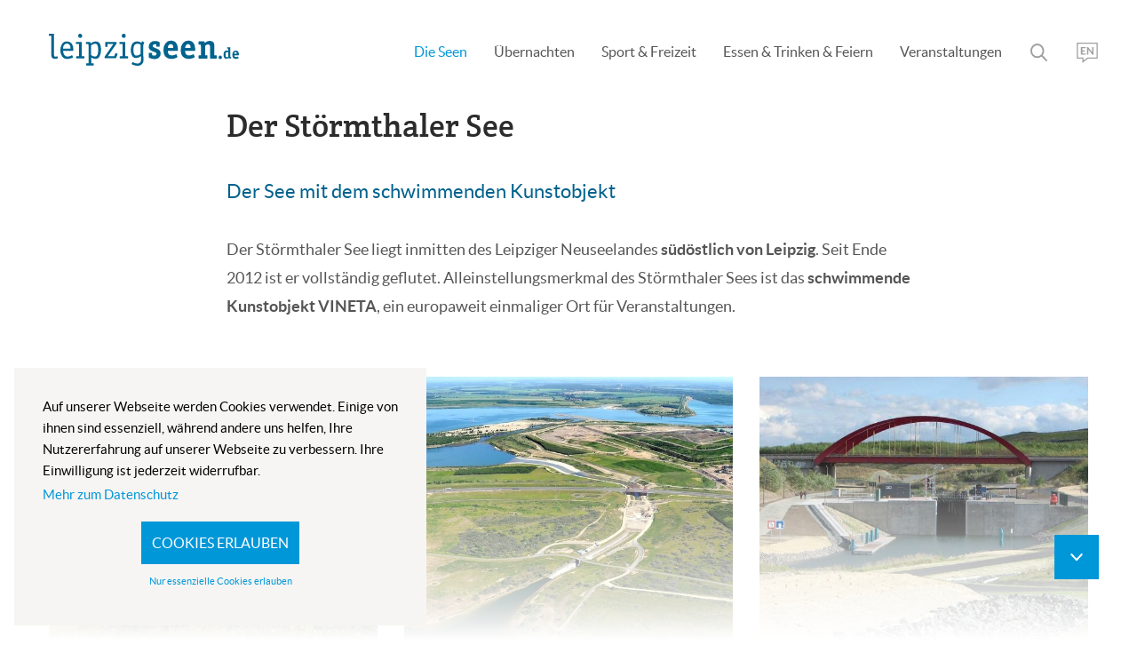

--- FILE ---
content_type: text/html; charset=utf-8
request_url: https://www.leipzigseen.de/die-seen/stoermthaler-see
body_size: 12767
content:
<!DOCTYPE html> <html lang="de"> <head> <meta charset="utf-8"> <!-- ============================================================= Konzeption / Design / Programmierung +++++++++++++++++++++++++++++++++++++++++++++++++++++++++++++ JANDA + ROSCHER - Die WerbeBotschafter aus Regensburg http://www.janda-roscher.de ============================================================= This website is powered by TYPO3 - inspiring people to share! TYPO3 is a free open source Content Management Framework initially created by Kasper Skaarhoj and licensed under GNU/GPL. TYPO3 is copyright 1998-2026 of Kasper Skaarhoj. Extensions are copyright of their respective owners. Information and contribution at https://typo3.org/ --> <title>Störmthaler See - Leipzigseen</title> <meta name="generator" content="TYPO3 CMS"> <meta name="viewport" content="width=device-width, initial-scale=1.0"> <link rel="stylesheet" href="/_assets/1d22e063b65eb268d5f92b6a62c2486f/Stylesheets/styles.css?1769084486" media="all"> <link rel="stylesheet" href="/_assets/1d22e063b65eb268d5f92b6a62c2486f/Stylesheets/styles-tailwind.css?1769084486" media="all"> <noscript><link rel="stylesheet" href="/_assets/1d22e063b65eb268d5f92b6a62c2486f/Stylesheets/nojs.css?1769084486" media="all"></noscript> <script src="/_assets/1d22e063b65eb268d5f92b6a62c2486f/Scripts/lazysizes.min.js?1769084486" async="async"></script> <script src="/_assets/1d22e063b65eb268d5f92b6a62c2486f/Scripts/picturefill.min.js?1769084486" async="async"></script> <script src="/_assets/1d22e063b65eb268d5f92b6a62c2486f/Scripts/jquery-3.7.0.min.js?1769084486"></script> <!-- Google Tag Manager --> <script>(function(w,d,s,l,i){w[l]=w[l]||[];w[l].push({'gtm.start':
            new Date().getTime(),event:'gtm.js'});var f=d.getElementsByTagName(s)[0],
            j=d.createElement(s),dl=l!='dataLayer'?'&l='+l:'';j.async=true;j.src=
            'https://www.googletagmanager.com/gtm.js?id='+i+dl;f.parentNode.insertBefore(j,f);
            })(window,document,'script','dataLayer','GTM-TMGS5KG');</script> <!-- End Google Tag Manager --><link rel="preconnect" href="https://api.openmeteo.com/" crossorigin> <link rel="preconnect" href="https://stats.g.doubleclick.net/" crossorigin> <link rel="preconnect" href="https://connect.facebook.net/" crossorigin> <link rel="preconnect" href="https://www.facebook.com/" crossorigin> <link rel="preconnect" href="https://ssl.google-analytics.com/" crossorigin> <link rel="preconnect" href="https://www.googletagmanager.com/" crossorigin> <link rel="shortcut icon" href="/favicon.ico"/> <link rel="apple-touch-icon" href="/apple-touch-icon.png"/> <meta name="application-name" content="LeipzigSeen"> <meta name="msapplication-TileImage" content="win8.png"><script type='text/javascript'>var gt_request_uri = '/die-seen/stoermthaler-see';</script> <script type="text/javascript">
		gt_request_uri = (typeof gt_request_uri != 'undefined' ? gt_request_uri : location.pathname+location.search);
		function doGTranslate(lang_pair) {if(lang_pair.value)lang_pair=lang_pair.value;if(lang_pair=='')return;var lang=lang_pair.split('|')[1];var plang=location.pathname.split('/')[1];if(plang.length !=2 && plang.toLowerCase() != 'zh-cn' && plang.toLowerCase() != 'zh-tw')plang='de';if(lang == 'de')location.href=location.protocol+'//'+location.host+gt_request_uri.replace('/'+plang+'/', '/');else location.href=location.protocol+'//'+location.host+'/'+lang+gt_request_uri.replace('/'+plang+'/', '/');}
	</script> <meta name="google-site-verification" content="9jREKILO_V2aOz3EhVlPn3jxmGS4DyiGaFediptnRFI"/> <meta name="facebook-domain-verification" content="hu1vxrat5z6ydapi95u6x01etjtfvu"/><link rel="alternate" hreflang="de" href="https://www.leipzigseen.de/die-seen/stoermthaler-see"/> <link rel="canonical" href="https://www.leipzigseen.de/die-seen/stoermthaler-see"> <!-- This site is optimized with the Yoast SEO for TYPO3 plugin - https://yoast.com/typo3-extensions-seo/ --> <script type="application/ld+json">[{"@context":"https:\/\/www.schema.org","@type":"BreadcrumbList","itemListElement":[{"@type":"ListItem","position":1,"item":{"@id":"https:\/\/www.leipzigseen.de\/","name":"Startseite"}},{"@type":"ListItem","position":2,"item":{"@id":"https:\/\/www.leipzigseen.de\/die-seen","name":"Die Seen"}},{"@type":"ListItem","position":3,"item":{"@id":"https:\/\/www.leipzigseen.de\/die-seen\/stoermthaler-see","name":"St\u00f6rmthaler See"}}]}]</script> </head> <body class=""> <div class="c-content"><header class="c-header"><div class="o-wrapper c-header__wrapper"><div class="o-layout c-header__layout"><div class="c-logo__wrapper"><a aria-label="Leipzigseen Logo" class="c-logo" href="/"><svg xmlns="http://www.w3.org/2000/svg" width="190" height="32.01" class="c-logo__svg c-logo__svg--small" viewBox="0 0 190 32.01"><title>leipzigseen-logo-xs</title><defs><style>.a { fill: #00638d; }</style></defs><path class="a" d="M2.48,2.11H.38C.1,2.11,0,2,0,1.73V.39C0,.1.1,0,.38,0H4.77a.34.34,0,0,1,.38.32.06.06,0,0,1,0,.06V19.77c0,1.25.1,1.91.1,2.1a1.19,1.19,0,0,0,1.33,1.05,3.27,3.27,0,0,0,1.53-.38l.28-.09.2.19L9,23.88l.09.29c-.38.57-1.33.86-3,.86A3.52,3.52,0,0,1,3,23.69a8.14,8.14,0,0,1-.57-3.62v-18Z"/><path class="a" d="M14.23,17a7.33,7.33,0,0,0,1,4,3.88,3.88,0,0,0,3.53,1.82,7.73,7.73,0,0,0,4-1.25l.29-.09c.19.09.28.09.28.19L24.06,23l.1.29c0,.48-.86.95-2.49,1.33a12.65,12.65,0,0,1-3.05.58,6.15,6.15,0,0,1-5.44-2.68,9.93,9.93,0,0,1-1.72-6,10.85,10.85,0,0,1,1.62-6,5.33,5.33,0,0,1,5.07-2.77A5.63,5.63,0,0,1,23,10a9.11,9.11,0,0,1,1.43,5.35v1c0,.48-.09.67-.38.67H14.23Zm0-2.1h7.45c0-3.43-1.25-5.06-3.63-5.06A3.44,3.44,0,0,0,15,11.46,6.09,6.09,0,0,0,14.23,14.9Z"/><path class="a" d="M32.75,22.54h2.48c.29,0,.38.1.38.38v1.34c0,.28-.09.38-.38.38H27.69c-.29,0-.38-.1-.38-.38V22.92c0-.28.09-.38.38-.38h2.48V10.32H27.31c-.19,0-.29-.09-.29-.38V8.51c0-.29.1-.39.29-.39h5.06c.29,0,.38.1.38.39Zm.57-20.43a2,2,0,0,1-4,.08V2.11A2.4,2.4,0,0,1,29.89.58,1.46,1.46,0,0,1,31.22,0a1.73,1.73,0,0,1,1.43.67,1.67,1.67,0,0,1,.67,1.43Z"/><path class="a" d="M42.29,29.61h2.2c.29,0,.38.09.38.38v1.33c0,.29-.09.38-.38.38H37.71c-.28,0-.38-.09-.38-.38V30c0-.29.09-.38.38-.38h2V13a10,10,0,0,0-.29-2.67H37.52c-.28,0-.38-.1-.38-.38V8.6c0-.28.1-.38.38-.38h3.06a1,1,0,0,1,.86.38,3.63,3.63,0,0,1,.38,1v.09a8.58,8.58,0,0,1,5-2c3.54,0,5.35,2.77,5.35,8.4A13.69,13.69,0,0,1,51,22a4.91,4.91,0,0,1-4.68,3.15,6.39,6.39,0,0,1-4-1.53Zm0-8.21A6.62,6.62,0,0,0,46,22.83c1.43,0,2.39-.86,2.86-2.48a14.86,14.86,0,0,0,.38-4.2,13.26,13.26,0,0,0-.38-3.92c-.47-1.53-1.33-2.29-2.67-2.29a7.59,7.59,0,0,0-4,1.72V21.4Z"/><path class="a" d="M64.45,10.32H58.62V12.8c0,.29-.09.39-.38.39H56.71c-.28,0-.38-.1-.38-.39V8.51c0-.29.1-.39.38-.39H67.22c.29,0,.38.1.38.39V9.94L59,22.35h6.4l1-2.67c.1-.2.19-.29.29-.29h.19l1.53.57c.19.1.28.19.28.29v.19l-1.52,3.73a.53.53,0,0,1-.48.28H56.14c-.28,0-.38-.09-.38-.38V22.92Z"/><path class="a" d="M76.29,22.54h2.48c.29,0,.38.1.38.38v1.34c0,.28-.09.38-.38.38H71.23c-.29,0-.38-.1-.38-.38V22.92c0-.28.09-.38.38-.38h2.48V10.32H70.85c-.2,0-.29-.09-.29-.38V8.51c0-.29.09-.39.29-.39h5.06c.29,0,.38.1.38.39Zm.57-20.43a2,2,0,0,1-4,.08V2.11A2.39,2.39,0,0,1,73.42.58,1.48,1.48,0,0,1,74.76,0a1.73,1.73,0,0,1,1.43.67,1.73,1.73,0,0,1,.67,1.43Z"/><path class="a" d="M92,22.35a7.59,7.59,0,0,1-4.77,1.91,4.48,4.48,0,0,1-4.2-2.58,10.11,10.11,0,0,1-1.15-5.06c0-5.92,2.2-9,6.49-9a7.1,7.1,0,0,1,4.11,1.43c.38-1.05.76-1.63,1-1.63l.29.2,1.53.95.09.19a17.86,17.86,0,0,0-.86,2,12.24,12.24,0,0,0-.19,1.91v7.54l.29,5.63a5.75,5.75,0,0,1-1.53,4.49A6.18,6.18,0,0,1,88.51,32a16,16,0,0,1-3.15-.47c-1.72-.38-2.58-.86-2.58-1.43l.1-.2.57-1.33c.09-.09.19-.19.29-.19l.28.1a9.73,9.73,0,0,0,4.49,1.33c2.48,0,3.63-1.25,3.63-3.82V22.35Zm-.28-11.46a6.55,6.55,0,0,0-3.25-1q-4,0-4,6c0,4,1,5.92,3.15,5.92a7.56,7.56,0,0,0,4.11-1.62Z"/><path class="a" d="M107.42,10.61l-1.34-.1c-1.52,0-2.19.58-2.19,1.72a1.18,1.18,0,0,0,.38,1,8.9,8.9,0,0,0,2.2,1.05c1.14.48,2.1.86,2.67,1.15a5.77,5.77,0,0,1,1.72,1.43,4.33,4.33,0,0,1,.86,2.86,5.46,5.46,0,0,1-1.63,4,5.76,5.76,0,0,1-4.29,1.53,10.34,10.34,0,0,1-2.77-.38,8.79,8.79,0,0,1-2.39-.77c-.57-.28-.86-.57-.86-.85V19.58a.45.45,0,0,1,.43-.47h2.44c.28,0,.47.19.47.57v1.71a8.9,8.9,0,0,0,1.34.38,4.07,4.07,0,0,0,1.05.1c1.43,0,2.1-.57,2.1-1.72a1.58,1.58,0,0,0-.48-1.14A8.48,8.48,0,0,0,104.84,18c-1.15-.48-2-.86-2.58-1.06a9,9,0,0,1-1.62-1.33,3.87,3.87,0,0,1-.77-2.77,5.23,5.23,0,0,1,1.72-4A6.14,6.14,0,0,1,106,7.27a11.42,11.42,0,0,1,3.34.47c1,.29,1.44.67,1.44,1.15v3.63a.45.45,0,0,1-.43.47h-2.44a.45.45,0,0,1-.48-.42v-2Z"/><path class="a" d="M119,17.39c0,2.86,1.24,4.29,3.82,4.29a6.66,6.66,0,0,0,3-.57,9.46,9.46,0,0,1,1.15-.57c.09,0,.09,0,.19-.1s.29.1.38.29l.86,2,.1.39a.71.71,0,0,1-.39.57,12.18,12.18,0,0,1-2,.86,11.24,11.24,0,0,1-3.82.57,7.23,7.23,0,0,1-5.73-2.29c-1.33-1.53-2-3.72-2-6.68a10.09,10.09,0,0,1,2.1-6.69,6.54,6.54,0,0,1,5.45-2.57c4.58,0,6.87,3.15,6.87,9.35,0,.29,0,.58-.1.67a.86.86,0,0,1-.66.19H119Zm0-3.15h5.44a5.51,5.51,0,0,0-.57-3,2.16,2.16,0,0,0-1.91-.86,2.2,2.2,0,0,0-2,.86C119.35,11.75,119.06,12.8,119,14.24Z"/><path class="a" d="M136.25,17.39c0,2.86,1.24,4.29,3.82,4.29a6.66,6.66,0,0,0,3.05-.57,10.24,10.24,0,0,1,1.15-.57c.09,0,.09,0,.19-.1s.29.1.38.29l.86,2,.1.39a.69.69,0,0,1-.39.57,12.18,12.18,0,0,1-2,.86,11.24,11.24,0,0,1-3.82.57,7.23,7.23,0,0,1-5.73-2.29c-1.33-1.53-2-3.72-2-6.68A10,10,0,0,1,134,9.46a6.65,6.65,0,0,1,5.44-2.57c4.58,0,6.87,3.15,6.87,9.35,0,.29,0,.58-.09.67a.9.9,0,0,1-.67.19h-9.26Zm0-3.15h5.44a5.51,5.51,0,0,0-.57-3,2.16,2.16,0,0,0-1.91-.86,2.2,2.2,0,0,0-2,.86A4.82,4.82,0,0,0,136.25,14.24Z"/><path class="a" d="M155.63,9.46a10.31,10.31,0,0,1,2.67-1.81A7.69,7.69,0,0,1,161,7.17a4.4,4.4,0,0,1,3.44,1.33,6.24,6.24,0,0,1,1.05,4.11v9h1.81a.46.46,0,0,1,.48.43v2.34a.46.46,0,0,1-.43.48h-5.59c-.28,0-.48,0-.48-.1s-.09-.19-.09-.47V13.57c0-1.91-.67-2.87-1.91-2.87a3.22,3.22,0,0,0-1.43.29,6.36,6.36,0,0,0-1.53,1.14v9.46h1.81a.44.44,0,0,1,.48.42v2.35a.44.44,0,0,1-.42.47h-8a.45.45,0,0,1-.48-.42V22a.46.46,0,0,1,.43-.48H152V13.76a14.77,14.77,0,0,0-.28-3H150.1a.44.44,0,0,1-.48-.42V8.12a.44.44,0,0,1,.42-.47h4.83a.57.57,0,0,1,.57.28,6.29,6.29,0,0,1,.48,1.34v.19Z"/><path class="a" d="M173,23.5A1.64,1.64,0,1,1,171.26,22a1.63,1.63,0,0,1,1.27.48A1.54,1.54,0,0,1,173,23.5Z"/><path class="a" d="M179.5,24.17a3.33,3.33,0,0,1-2.19.85,2,2,0,0,1-1.72-.66,5.26,5.26,0,0,1-.77-1.44,8.87,8.87,0,0,1-.19-1.71,5.37,5.37,0,0,1,.86-3.44,2.89,2.89,0,0,1,2.2-1.05,2.78,2.78,0,0,1,.86.1,2.46,2.46,0,0,1,.76.38V15h-.86a.21.21,0,0,1-.19-.19V13.76a.2.2,0,0,1,.19-.19h2.68a.2.2,0,0,1,.19.19v9c0,.19.09.38.09.58h.67c.19,0,.19.09.19.19v1.05a.21.21,0,0,1-.19.19H180c-.1,0-.19,0-.19-.1s-.1-.19-.19-.47Zm-.28-5.54a1.33,1.33,0,0,0-.58-.19c-.19,0-.38-.1-.57-.1a1.16,1.16,0,0,0-1.15.57,4.93,4.93,0,0,0-.28,2,4.93,4.93,0,0,0,.28,2,1,1,0,0,0,1.05.57,1.78,1.78,0,0,0,1.34-.57v-4.3Z"/><path class="a" d="M185.32,21.4c0,1.33.58,2,1.72,2a2.57,2.57,0,0,0,1.34-.28,1.34,1.34,0,0,1,.57-.29H189c.1,0,.2,0,.2.19l.38,1,.09.19c0,.09-.09.19-.19.28a3.4,3.4,0,0,1-1,.39,4.6,4.6,0,0,1-1.72.28,3.23,3.23,0,0,1-2.58-1.05,4.69,4.69,0,0,1-.86-3.05,4.55,4.55,0,0,1,1-3.06,3.09,3.09,0,0,1,2.48-1.15c2.1,0,3.15,1.44,3.15,4.3,0,.19,0,.29-.1.29s-.09.09-.28.09h-4.3Zm0-1.44h2.49a2.3,2.3,0,0,0-.29-1.33.93.93,0,0,0-.86-.38,1.1,1.1,0,0,0-.95.38A2.89,2.89,0,0,0,185.32,20Z"/></svg><svg xmlns="http://www.w3.org/2000/svg" width="213.852" height="36" class="c-logo__svg c-logo__svg--large" viewBox="0 0 213.852 36"><defs><style>.a { fill: #00638d; }</style></defs><g transform="translate(-135 -563.387)"><g transform="translate(135 563.387)"><path class="a" d="M2.794,2.364H.43c-.322,0-.43-.107-.43-.43V.43C0,.107.107,0,.43,0H5.373A.394.394,0,0,1,5.8.43V22.245c0,1.4.107,2.149.107,2.364a1.351,1.351,0,0,0,1.5,1.182,3.685,3.685,0,0,0,1.719-.43l.322-.107.215.215.43,1.4.107.322c-.43.645-1.5.967-3.331.967a3.975,3.975,0,0,1-3.546-1.5,9.106,9.106,0,0,1-.645-4.084V2.364Z" transform="translate(0 0)"/><path class="a" d="M15.116,18.524A8.272,8.272,0,0,0,16.3,23.037a4.377,4.377,0,0,0,3.976,2.042,8.759,8.759,0,0,0,4.513-1.4l.322-.107c.215.107.322.107.322.215l.752,1.5.107.322c0,.537-.967,1.075-2.794,1.5a13.989,13.989,0,0,1-3.439.645,6.911,6.911,0,0,1-6.125-3.009A11.219,11.219,0,0,1,12,17.987a12.226,12.226,0,0,1,1.827-6.77,5.974,5.974,0,0,1,5.7-3.116A6.316,6.316,0,0,1,25,10.679,10.225,10.225,0,0,1,26.615,16.7v1.075c0,.537-.107.752-.43.752H15.116Zm0-2.364H23.5c0-3.869-1.4-5.7-4.084-5.7a3.879,3.879,0,0,0-3.439,1.827A6.893,6.893,0,0,0,15.116,16.16Z" transform="translate(0.896 0.604)"/><path class="a" d="M34.748,25.361h2.794c.322,0,.43.107.43.43v1.5c0,.322-.107.43-.43.43h-8.49c-.322,0-.43-.107-.43-.43v-1.5c0-.322.107-.43.43-.43h2.794V11.606H28.622c-.215,0-.322-.107-.322-.43V9.564c0-.322.107-.43.322-.43h5.7c.322,0,.43.107.43.43Zm.645-23a2.257,2.257,0,1,1-4.513,0A2.635,2.635,0,0,1,31.524.645,1.652,1.652,0,0,1,33.028,0,1.933,1.933,0,0,1,34.64.752,1.933,1.933,0,0,1,35.393,2.364Z" transform="translate(2.112 0)"/><path class="a" d="M44.7,32.716h2.472c.322,0,.43.107.43.43v1.5c0,.322-.107.43-.43.43h-7.63c-.322,0-.43-.107-.43-.43v-1.5c0-.322.107-.43.43-.43H41.8v-18.7a11.138,11.138,0,0,0-.322-3.009H39.33c-.322,0-.43-.107-.43-.43v-1.5c0-.322.107-.43.43-.43h3.439a1.048,1.048,0,0,1,.967.43,3.954,3.954,0,0,1,.43,1.075v.107A9.635,9.635,0,0,1,49.754,8c3.976,0,6.018,3.116,6.018,9.457a15.344,15.344,0,0,1-1.29,6.663,5.51,5.51,0,0,1-5.266,3.546A7.218,7.218,0,0,1,44.7,25.946Zm0-9.242a7.367,7.367,0,0,0,4.191,1.612c1.612,0,2.687-.967,3.224-2.794a17.061,17.061,0,0,0,.43-4.728,14.972,14.972,0,0,0-.43-4.406c-.537-1.719-1.5-2.579-3.009-2.579A8.571,8.571,0,0,0,44.6,12.513V23.475Z" transform="translate(2.903 0.597)"/><path class="a" d="M68.179,10.972H61.624v2.794c0,.322-.107.43-.43.43H59.475c-.322,0-.43-.107-.43-.43V8.93c0-.322.107-.43.43-.43H71.3c.322,0,.43.107.43.43v1.612l-9.672,13.97h7.2L70.436,21.5q.161-.322.322-.322h.215l1.719.645q.322.161.322.322v.215L71.3,26.554a.591.591,0,0,1-.537.322H58.83c-.322,0-.43-.107-.43-.43v-1.29Z" transform="translate(4.358 0.634)"/><path class="a" d="M80.348,25.361h2.794c.322,0,.43.107.43.43v1.5c0,.322-.107.43-.43.43h-8.49c-.322,0-.43-.107-.43-.43v-1.5c0-.322.107-.43.43-.43h2.794V11.606H74.222c-.215,0-.322-.107-.322-.43V9.564c0-.322.107-.43.322-.43h5.7c.322,0,.43.107.43.43Zm.645-23a2.257,2.257,0,1,1-4.513,0A2.635,2.635,0,0,1,77.124.645,1.652,1.652,0,0,1,78.628,0,1.933,1.933,0,0,1,80.24.752,1.933,1.933,0,0,1,80.993,2.364Z" transform="translate(5.515 0)"/><path class="a" d="M97.191,24.564a8.577,8.577,0,0,1-5.373,2.149,5.054,5.054,0,0,1-4.728-2.9,11.45,11.45,0,0,1-1.29-5.7c0-6.663,2.472-10.1,7.307-10.1a8.036,8.036,0,0,1,4.621,1.612c.43-1.182.86-1.827,1.075-1.827l.322.215,1.719,1.075.107.215a19.228,19.228,0,0,0-.967,2.257,13.228,13.228,0,0,0-.215,2.149V22.2l.322,6.34a6.451,6.451,0,0,1-1.719,5.051,7.008,7.008,0,0,1-5.158,1.827,18.949,18.949,0,0,1-3.546-.537q-2.9-.645-2.9-1.612l.107-.215.645-1.5c.107-.107.215-.215.322-.215l.322.107a10.81,10.81,0,0,0,5.051,1.5c2.794,0,4.084-1.4,4.084-4.3V24.564Zm-.322-12.9a7.39,7.39,0,0,0-3.654-1.075q-4.513,0-4.513,6.77c0,4.513,1.182,6.663,3.546,6.663A8.477,8.477,0,0,0,96.869,22.2Z" transform="translate(6.403 0.582)"/><g transform="translate(112.298 7.737)"><path class="a" d="M113.1,11.361l-1.5-.107c-1.719,0-2.472.645-2.472,1.934a1.339,1.339,0,0,0,.43,1.182,10.466,10.466,0,0,0,2.472,1.182c1.29.537,2.364.967,3.009,1.29a6.419,6.419,0,0,1,1.934,1.612,4.813,4.813,0,0,1,.967,3.224,6.156,6.156,0,0,1-1.827,4.513,6.506,6.506,0,0,1-4.836,1.719,11.388,11.388,0,0,1-3.116-.43,9.856,9.856,0,0,1-2.687-.86q-.967-.484-.967-.967V21.463a.508.508,0,0,1,.537-.537h2.687c.322,0,.537.215.537.645V23.5a11.027,11.027,0,0,0,1.5.43,4.819,4.819,0,0,0,1.182.107c1.612,0,2.364-.645,2.364-1.934a1.78,1.78,0,0,0-.537-1.29,9.862,9.862,0,0,0-2.579-1.182c-1.29-.537-2.257-.967-2.9-1.182a10.288,10.288,0,0,1-1.827-1.5,4.329,4.329,0,0,1-.86-3.116,5.853,5.853,0,0,1,1.934-4.513A6.939,6.939,0,0,1,111.485,7.6a12.665,12.665,0,0,1,3.761.537q1.612.484,1.612,1.29V13.51a.508.508,0,0,1-.537.537h-2.687a.508.508,0,0,1-.537-.537Z" transform="translate(-104.5 -7.17)"/><path class="a" d="M124.943,19.021c0,3.224,1.4,4.836,4.3,4.836a7.536,7.536,0,0,0,3.439-.645,11.507,11.507,0,0,1,1.29-.645c.107,0,.107,0,.215-.107.215,0,.322.107.43.322l.967,2.257.107.43a.777.777,0,0,1-.43.645,13.254,13.254,0,0,1-2.257.967,12.491,12.491,0,0,1-4.3.645,8.109,8.109,0,0,1-6.448-2.579c-1.5-1.719-2.257-4.191-2.257-7.522a11.269,11.269,0,0,1,2.364-7.522,7.347,7.347,0,0,1,6.125-2.9c5.158,0,7.737,3.546,7.737,10.531,0,.322,0,.645-.108.752a1.028,1.028,0,0,1-.752.215H124.943Zm0-3.546h6.125a6.225,6.225,0,0,0-.645-3.331,2.431,2.431,0,0,0-2.149-.967,2.51,2.51,0,0,0-2.257.967C125.373,12.681,125.051,13.863,124.943,15.475Z" transform="translate(-103.343 -7.2)"/><path class="a" d="M143.043,19.021c0,3.224,1.4,4.836,4.3,4.836a7.536,7.536,0,0,0,3.439-.645,11.516,11.516,0,0,1,1.29-.645c.107,0,.107,0,.215-.107.215,0,.322.107.43.322l.967,2.257.107.43a.777.777,0,0,1-.43.645,13.255,13.255,0,0,1-2.257.967,12.49,12.49,0,0,1-4.3.645,8.109,8.109,0,0,1-6.448-2.579c-1.5-1.719-2.257-4.191-2.257-7.522a11.269,11.269,0,0,1,2.364-7.522,7.488,7.488,0,0,1,6.125-2.9c5.158,0,7.737,3.546,7.737,10.531,0,.322,0,.645-.107.752a1.028,1.028,0,0,1-.752.215H143.043Zm0-3.546h6.125a6.223,6.223,0,0,0-.645-3.331,2.431,2.431,0,0,0-2.149-.967,2.51,2.51,0,0,0-2.257.967A5.474,5.474,0,0,0,143.043,15.475Z" transform="translate(-101.993 -7.2)"/><path class="a" d="M163.47,10.079a11.468,11.468,0,0,1,3.009-2.042,8.823,8.823,0,0,1,3.009-.537A4.934,4.934,0,0,1,173.357,9c.86.967,1.182,2.579,1.182,4.621v10.1h2.042a.508.508,0,0,1,.537.537v2.579a.508.508,0,0,1-.537.537h-6.233c-.322,0-.537,0-.537-.107-.107-.107-.107-.215-.107-.537V14.7c0-2.149-.752-3.224-2.149-3.224a3.589,3.589,0,0,0-1.612.322,7.047,7.047,0,0,0-1.719,1.29V23.727h2.042a.508.508,0,0,1,.537.537v2.579a.508.508,0,0,1-.537.537h-8.919a.508.508,0,0,1-.537-.537V24.157a.508.508,0,0,1,.537-.537h2.042v-8.7a16.684,16.684,0,0,0-.322-3.331h-1.827a.508.508,0,0,1-.537-.537V8.575a.508.508,0,0,1,.537-.537h5.373a.65.65,0,0,1,.645.322,6.713,6.713,0,0,1,.537,1.5v.215Z" transform="translate(-100.604 -7.178)"/></g><g transform="translate(191.284 15.26)"><path class="a" d="M181.439,24.719a1.849,1.849,0,1,1-.537-1.182A1.726,1.726,0,0,1,181.439,24.719Z" transform="translate(-178 -13.543)"/><path class="a" d="M188.381,26.128a3.786,3.786,0,0,1-2.472.967,2.3,2.3,0,0,1-1.934-.752,5.892,5.892,0,0,1-.86-1.612A9.639,9.639,0,0,1,182.9,22.8a5.991,5.991,0,0,1,.967-3.869,3.213,3.213,0,0,1,2.472-1.182,2.975,2.975,0,0,1,.967.107,3.218,3.218,0,0,1,.86.43V15.812H187.2a.231.231,0,0,1-.215-.215V14.415a.231.231,0,0,1,.215-.215h3.009a.231.231,0,0,1,.215.215v10.1c0,.215.107.43.107.645h.752c.215,0,.215.107.215.215v1.182a.231.231,0,0,1-.215.215h-2.364c-.107,0-.215,0-.215-.107-.107,0-.107-.215-.215-.537h-.107Zm-.322-6.233a1.527,1.527,0,0,0-.645-.215c-.215,0-.43-.107-.645-.107a1.3,1.3,0,0,0-1.29.645,5.532,5.532,0,0,0-.322,2.257,5.532,5.532,0,0,0,.322,2.257,1.138,1.138,0,0,0,1.182.645,1.951,1.951,0,0,0,1.5-.645V19.9Z" transform="translate(-177.634 -14.2)"/><path class="a" d="M194.249,22.758q0,2.257,1.934,2.257a2.846,2.846,0,0,0,1.5-.322,1.662,1.662,0,0,1,.645-.322h.107c.107,0,.215,0,.215.215l.43,1.075.107.215c0,.107-.107.215-.215.322a3.952,3.952,0,0,1-1.075.43,5.205,5.205,0,0,1-1.934.322,3.64,3.64,0,0,1-2.9-1.182,5.25,5.25,0,0,1-.967-3.439,5.074,5.074,0,0,1,1.075-3.439,3.466,3.466,0,0,1,2.794-1.29q3.546,0,3.546,4.836c0,.215,0,.322-.107.322,0,.107-.107.107-.322.107h-4.836Zm0-1.612h2.794a2.6,2.6,0,0,0-.322-1.5,1.047,1.047,0,0,0-.967-.43,1.246,1.246,0,0,0-1.075.43A3.127,3.127,0,0,0,194.249,21.146Z" transform="translate(-176.948 -13.946)"/></g></g></g></svg></a></div><a href="#" class="c-menutrigger" aria-label="Menü öffnen"><span class="c-menutrigger__icon"></span></a><div class="c-gtranslate__flags"><a href="#" onclick="doGTranslate('de|en');return false;" title="English" class="gflag nturl u-switch__en" style="background-position:-0px -0px;"><img src="//gtranslate.net/flags/blank.png" height="24" width="24" alt="English"/></a><a href="#" onclick="doGTranslate('de|de');return false;" title="German" class="gflag nturl u-switch__de" style="background-position:-300px -100px;"><img src="//gtranslate.net/flags/blank.png" height="24" width="24" alt="German"/></a></div><nav class="c-navmain"><ul class="o-list-inline u-margin-bottom-none c-navmain-level1"><li class="o-list-inline__item c-navmain-item__level1 is-active"><a href="/die-seen" class="c-navmain-item__level1-link"><span>Die Seen</span></a><ul class="c-navmain-level2 u-full-width"><div class="o-wrapper c-navmain-level2__wrapper"><div class="o-layout"><li class="o-layout__item u-1/3 c-navmain-item__level2-layout"><div class="c-navmain-item__level2 "><a href="/die-seen/cospudener-see" class="c-navmain-item__level2-link"><span>Cospudener See</span></a></div></li><li class="o-layout__item u-1/3 c-navmain-item__level2-layout"><div class="c-navmain-item__level2 "><a href="/die-seen/geiseltalsee" class="c-navmain-item__level2-link"><span>Geiseltalsee</span></a></div></li><li class="o-layout__item u-1/3 c-navmain-item__level2-layout"><div class="c-navmain-item__level2 "><a href="/die-seen/hainer-see" class="c-navmain-item__level2-link"><span>Hainer See</span></a></div></li><li class="o-layout__item u-1/3 c-navmain-item__level2-layout"><div class="c-navmain-item__level2 "><a href="/die-seen/kulkwitzer-see" class="c-navmain-item__level2-link"><span>Kulkwitzer See</span></a></div></li><li class="o-layout__item u-1/3 c-navmain-item__level2-layout"><div class="c-navmain-item__level2 "><a href="/die-seen/markkleeberger-see" class="c-navmain-item__level2-link"><span>Markkleeberger See</span></a></div></li><li class="o-layout__item u-1/3 c-navmain-item__level2-layout"><div class="c-navmain-item__level2 is-active"><a href="/die-seen/stoermthaler-see" class="c-navmain-item__level2-link"><span>Störmthaler See</span></a></div></li><li class="o-layout__item u-1/3 c-navmain-item__level2-layout"><div class="c-navmain-item__level2 "><a href="/die-seen/zwenkauer-see" class="c-navmain-item__level2-link"><span>Zwenkauer See</span></a></div></li></div></div></ul></li><li class="o-list-inline__item c-navmain-item__level1 "><a href="/uebernachten" class="c-navmain-item__level1-link"><span>Übernachten</span></a><ul class="c-navmain-level2 u-full-width"><div class="o-wrapper c-navmain-level2__wrapper"><div class="o-layout"><li class="o-layout__item u-1/3 c-navmain-item__level2-layout"><div class="c-navmain-item__level2 "><a href="/uebernachten/angebote-winter" class="c-navmain-item__level2-link"><span>Herbst- &amp; Winterzauber an unseren Seen</span></a></div></li><li class="o-layout__item u-1/3 c-navmain-item__level2-layout"><div class="c-navmain-item__level2 "><a href="/uebernachten/campingplaetze" class="c-navmain-item__level2-link"><span>Campingplätze</span></a></div></li><li class="o-layout__item u-1/3 c-navmain-item__level2-layout"><div class="c-navmain-item__level2 "><a href="/uebernachten/ferienhaeuser" class="c-navmain-item__level2-link"><span>Ferienhäuser</span></a></div></li><li class="o-layout__item u-1/3 c-navmain-item__level2-layout"><div class="c-navmain-item__level2 "><a href="/uebernachten/ferienwohnungen" class="c-navmain-item__level2-link"><span>Ferienwohnungen</span></a></div></li></div></div></ul></li><li class="o-list-inline__item c-navmain-item__level1 "><a href="/sport-freizeit" class="c-navmain-item__level1-link"><span>Sport &amp; Freizeit</span></a><ul class="c-navmain-level2 u-full-width"><div class="o-wrapper c-navmain-level2__wrapper"><div class="o-layout"><li class="o-layout__item u-1/3 c-navmain-item__level2-layout"><div class="c-navmain-item__level2 "><a href="/sport-freizeit/angeln/beitrag-zum-thema-angeln" class="c-navmain-item__level2-link"><span>Angeln im Leipziger Neuseenland</span></a></div></li><li class="o-layout__item u-1/3 c-navmain-item__level2-layout"><div class="c-navmain-item__level2 "><a href="/sport-freizeit/bootsliegeplaetze" class="c-navmain-item__level2-link"><span>Bootsliegeplätze</span></a></div></li><li class="o-layout__item u-1/3 c-navmain-item__level2-layout"><div class="c-navmain-item__level2 "><a href="/sport-freizeit/bootsvermietung" class="c-navmain-item__level2-link"><span>Bootsvermietung</span></a></div></li><li class="o-layout__item u-1/3 c-navmain-item__level2-layout"><div class="c-navmain-item__level2 "><a href="/sport-freizeit/ausflugsziele" class="c-navmain-item__level2-link"><span>Ausflugsziele</span></a></div></li><li class="o-layout__item u-1/3 c-navmain-item__level2-layout"><div class="c-navmain-item__level2 "><a href="/sport-freizeit/bustouren" class="c-navmain-item__level2-link"><span>Bustouren</span></a></div></li><li class="o-layout__item u-1/3 c-navmain-item__level2-layout"><div class="c-navmain-item__level2 "><a href="/sport-freizeit/segeln-surfen-paddeln" class="c-navmain-item__level2-link"><span>Segeln, Surfen, Paddeln...</span></a></div></li><li class="o-layout__item u-1/3 c-navmain-item__level2-layout"><div class="c-navmain-item__level2 "><a href="/sport-freizeit/schifffahrt" class="c-navmain-item__level2-link"><span>Schifffahrten auf unseren Seen</span></a></div></li><li class="o-layout__item u-1/3 c-navmain-item__level2-layout"><div class="c-navmain-item__level2 "><a href="/sport-freizeit/spass-action" class="c-navmain-item__level2-link"><span>Spaß &amp; Action</span></a></div></li><li class="o-layout__item u-1/3 c-navmain-item__level2-layout"><div class="c-navmain-item__level2 "><a href="/sport-freizeit/straende-schwimmen" class="c-navmain-item__level2-link"><span>Strände &amp; Schwimmen</span></a></div></li><li class="o-layout__item u-1/3 c-navmain-item__level2-layout"><div class="c-navmain-item__level2 "><a href="/sport-freizeit/tauchen" class="c-navmain-item__level2-link"><span>Tauchen</span></a></div></li><li class="o-layout__item u-1/3 c-navmain-item__level2-layout"><div class="c-navmain-item__level2 "><a href="/sport-freizeit/wasserski-wakeboard" class="c-navmain-item__level2-link"><span>Wasserski &amp; Wakeboard</span></a></div></li><li class="o-layout__item u-1/3 c-navmain-item__level2-layout"><div class="c-navmain-item__level2 "><a href="/sport-freizeit/wellness-sauna" class="c-navmain-item__level2-link"><span>Wellness &amp; Sauna</span></a></div></li></div></div></ul></li><li class="o-list-inline__item c-navmain-item__level1 "><a href="/essen-trinken" class="c-navmain-item__level1-link"><span>Essen &amp; Trinken &amp; Feiern</span></a><ul class="c-navmain-level2 u-full-width"><div class="o-wrapper c-navmain-level2__wrapper"><div class="o-layout"><li class="o-layout__item u-1/3 c-navmain-item__level2-layout"><div class="c-navmain-item__level2 "><a href="/essen-trinken/biergaerten-strandlokale" class="c-navmain-item__level2-link"><span>Biergärten &amp; Strandlokale</span></a></div></li><li class="o-layout__item u-1/3 c-navmain-item__level2-layout"><div class="c-navmain-item__level2 "><a href="/essen-trinken/kaffee-kuchen-eis" class="c-navmain-item__level2-link"><span>Kaffee, Kuchen &amp; Eis</span></a></div></li><li class="o-layout__item u-1/3 c-navmain-item__level2-layout"><div class="c-navmain-item__level2 "><a href="/essen-trinken/restaurants" class="c-navmain-item__level2-link"><span>Restaurants</span></a></div></li><li class="o-layout__item u-1/3 c-navmain-item__level2-layout"><div class="c-navmain-item__level2 "><a href="/uebernachten/ihre-event-locations" class="c-navmain-item__level2-link"><span>Ihre Event-Locations</span></a></div></li></div></div></ul></li><li class="o-list-inline__item c-navmain-item__level1 "><a href="/veranstaltungen" class="c-navmain-item__level1-link"><span>Veranstaltungen</span></a><ul class="c-navmain-level2 u-full-width"><div class="o-wrapper c-navmain-level2__wrapper"><div class="o-layout"><li class="o-layout__item u-1/3 c-navmain-item__level2-layout"><div class="c-navmain-item__level2 "><a href="/veranstaltungen/hafentheater-hain-am-hainer-see" class="c-navmain-item__level2-link"><span>Hafentheater Hain am Hainer See</span></a></div></li><li class="o-layout__item u-1/3 c-navmain-item__level2-layout"><div class="c-navmain-item__level2 "><a href="https://www.leipzigseen.de/die-seen/cospudener-see/25-jahre-cospudener-see" target="_blank" class="c-navmain-item__level2-link"><span>Hafenfest am Cossi zum 25. Geburtstag</span></a></div></li></div></div></ul></li><li class="o-list-inline__item c-navmain-item__search"><div class="c-searchform"><form class="c-searchform__form" id="" action="/suche" method="get" accept-charset="utf-8"><div class="c-searchinput"><input type="text" placeholder="Wonach suchen Sie?" class="c-searchinput__input" name="q" value=""/></div><input type="submit" class="c-searchform__toggle" value="Suchen"/></form></div></li></ul></nav><nav class="c-navmobile"><ul><li class="current mm-selected"><em class="mm-counter"> 7 </em><a href="/die-seen"><span>Die Seen</span></a><ul><li class=""><a href="/die-seen/cospudener-see"><span>Cospudener See</span></a></li><li class=""><a href="/die-seen/geiseltalsee"><span>Geiseltalsee</span></a></li><li class=""><a href="/die-seen/hainer-see"><span>Hainer See</span></a></li><li class=""><a href="/die-seen/kulkwitzer-see"><span>Kulkwitzer See</span></a></li><li class=""><a href="/die-seen/markkleeberger-see"><span>Markkleeberger See</span></a></li><li class="current mm-selected"><a href="/die-seen/stoermthaler-see"><span>Störmthaler See</span></a></li><li class=""><a href="/die-seen/zwenkauer-see"><span>Zwenkauer See</span></a></li></ul></li><li class=""><em class="mm-counter"> 4 </em><a href="/uebernachten"><span>Übernachten</span></a><ul><li class=""><a href="/uebernachten/angebote-winter"><span>Herbst- &amp; Winterzauber an unseren Seen</span></a></li><li class=""><a href="/uebernachten/campingplaetze"><span>Campingplätze</span></a></li><li class=""><a href="/uebernachten/ferienhaeuser"><span>Ferienhäuser</span></a></li><li class=""><a href="/uebernachten/ferienwohnungen"><span>Ferienwohnungen</span></a></li></ul></li><li class=""><em class="mm-counter"> 12 </em><a href="/sport-freizeit"><span>Sport &amp; Freizeit</span></a><ul><li class=""><a href="/sport-freizeit/angeln/beitrag-zum-thema-angeln"><span>Angeln im Leipziger Neuseenland</span></a></li><li class=""><a href="/sport-freizeit/bootsliegeplaetze"><span>Bootsliegeplätze</span></a></li><li class=""><a href="/sport-freizeit/bootsvermietung"><span>Bootsvermietung</span></a></li><li class=""><a href="/sport-freizeit/ausflugsziele"><span>Ausflugsziele</span></a></li><li class=""><a href="/sport-freizeit/bustouren"><span>Bustouren</span></a></li><li class=""><a href="/sport-freizeit/segeln-surfen-paddeln"><span>Segeln, Surfen, Paddeln...</span></a></li><li class=""><a href="/sport-freizeit/schifffahrt"><span>Schifffahrten auf unseren Seen</span></a></li><li class=""><a href="/sport-freizeit/spass-action"><span>Spaß &amp; Action</span></a></li><li class=""><a href="/sport-freizeit/straende-schwimmen"><span>Strände &amp; Schwimmen</span></a></li><li class=""><a href="/sport-freizeit/tauchen"><span>Tauchen</span></a></li><li class=""><a href="/sport-freizeit/wasserski-wakeboard"><span>Wasserski &amp; Wakeboard</span></a></li><li class=""><a href="/sport-freizeit/wellness-sauna"><span>Wellness &amp; Sauna</span></a></li></ul></li><li class=""><em class="mm-counter"> 4 </em><a href="/essen-trinken"><span>Essen &amp; Trinken &amp; Feiern</span></a><ul><li class=""><a href="/essen-trinken/biergaerten-strandlokale"><span>Biergärten &amp; Strandlokale</span></a></li><li class=""><a href="/essen-trinken/kaffee-kuchen-eis"><span>Kaffee, Kuchen &amp; Eis</span></a></li><li class=""><a href="/essen-trinken/restaurants"><span>Restaurants</span></a></li><li class=""><a href="/uebernachten/ihre-event-locations"><span>Ihre Event-Locations</span></a></li></ul></li><li class=""><em class="mm-counter"> 2 </em><a href="/veranstaltungen"><span>Veranstaltungen</span></a><ul><li class=""><a href="/veranstaltungen/hafentheater-hain-am-hainer-see"><span>Hafentheater Hain am Hainer See</span></a></li><li class=""><a href="/veranstaltungen/hafenfest-am-cossi"><span>Hafenfest am Cossi zum 25. Geburtstag</span></a></li></ul></li></ul><form id="" action="/suche" method="get" class="c-searchformmobile" accept-charset="utf-8"><div class="c-searchformmobile__inner"><input type="text" placeholder="Suche" class="c-searchformmobile__sword" name="q" value=""/><input type="submit" class="c-searchformmobile__submit" value="Suchen"/></div></form></nav></div></div></header><div class="c-mask c-mask--dark"></div><div class="c-mask c-mask--light"><a class="c-gotobottom" href="#" title="nach oben"></a></div><!--TYPO3SEARCH_begin--><div class="c-article"><div id="c1113" class="o-container o-wrapper o-wrapper--smallest"><div class="c-intro "><div class="o-layout o-layout--large"><div class="o-layout__item"><header><h1 class="u-h1 ">Der Störmthaler See</h1></header></div></div><div class="c-intro__text c-article__teaser-text"><p class="c-rte__text">Der See mit dem schwimmenden Kunstobjekt</p></div></div></div><div id="c1112" class="o-container "><div class="o-layout"><div class="o-layout__item u-1/1@large u-1/1@medium u-1/1@small"><div class="c-textmedia u-margin-bottom u-margin-bottom-large@medium "><div class="o-wrapper o-wrapper--smallest"><div class="o-layout "><div class=" o-layout__item u-12/12@medium"><div class="c-textmedia__text"><p class="c-rte__text">Der Störmthaler See liegt inmitten des Leipziger Neuseelandes <strong>südöstlich von Leipzig</strong>. Seit Ende 2012 ist er vollständig geflutet. Alleinstellungsmerkmal des Störmthaler Sees ist das <strong>schwimmende Kunstobjekt VINETA</strong>, ein europaweit einmaliger Ort für Veranstaltungen.</p></div></div></div></div></div></div></div></div><div id="c1111" class="o-container o-wrapper"><div class="c-gallery lightbox u-margin-bottom u-margin-bottom-large@medium "><div class="c-gallery__items"><div class="o-layout "><figure class="c-gallery__figure o-layout__item u-1/2 u-1/3@medium"><a href="/fileadmin/Die-Seen/Stoermthaler-See/Stoermthaler-See-01.jpg" target="_blank" title="" data-type="lb-image"><img class="c-gallery__image" loading="lazy" src="/fileadmin/_processed_/4/d/csm_Stoermthaler-See-01_a17af16b1b.jpg" width="600" height="600" alt=""/></a></figure><figure class="c-gallery__figure o-layout__item u-1/2 u-1/3@medium"><a href="/fileadmin/Die-Seen/Stoermthaler-See/Stoermthaler-See-LMBV2.jpg" target="_blank" title="" data-type="lb-image"><img class="c-gallery__image" loading="lazy" src="/fileadmin/_processed_/a/1/csm_Stoermthaler-See-LMBV2_40725a7284.jpg" width="600" height="600" alt=""/></a></figure><figure class="c-gallery__figure o-layout__item u-1/2 u-1/3@medium"><a href="/fileadmin/Die-Seen/Stoermthaler-See/Stoermthaler-See-02.jpg" target="_blank" title="" data-type="lb-image"><img class="c-gallery__image" loading="lazy" src="/fileadmin/_processed_/5/c/csm_Stoermthaler-See-02_5f4b7f39d3.jpg" width="600" height="600" alt=""/></a></figure></div></div></div></div><div id="c1110" class="o-container "><div class="o-layout"><div class="o-layout__item u-1/1@large u-1/1@medium u-1/1@small"><div class="c-textmedia "><div class=" o-wrapper o-wrapper--smallest"><div class=""><header><h2 class="u-h2 ">Wissenswertes zum Störmthaler See</h2></header></div></div><div class="o-wrapper o-wrapper--smallest"><div class="o-layout "><div class=" o-layout__item u-12/12@medium"><div class="c-textmedia__text"><div class="table-responsive"><table class="contenttable"><thead class="c-rte__thead"><tr class="c-rte__tr"><th class="c-rte__th" colspan="2" scope="col">Geschichte</th></tr></thead><tbody class="c-rte__tbody"><tr class="c-rte__tr"><td class="c-rte__td">Bis ca. 1994</td><td class="c-rte__td">Braunkohletagebau</td></tr><tr class="c-rte__tr"><td class="c-rte__td">2001 bis 2012</td><td class="c-rte__td">Flutung des Sees</td></tr></tbody></table></div></div></div></div></div></div></div></div></div><div id="c1108" class="o-container "><div class="o-layout"><div class="o-layout__item u-1/1@large u-1/1@medium u-1/1@small"><div class="c-textmedia "><div class="o-wrapper o-wrapper--smallest"><div class="o-layout "><div class=" o-layout__item u-12/12@medium"><div class="c-textmedia__text"><div class="table-responsive"><table class="contenttable"><thead class="c-rte__thead"><tr class="c-rte__tr"><th class="c-rte__th" colspan="2" scope="col">Daten</th></tr></thead><tbody class="c-rte__tbody"><tr class="c-rte__tr"><td class="c-rte__td">Fläche</td><td class="c-rte__td">7,33 km²</td></tr><tr class="c-rte__tr"><td class="c-rte__td">Höhe über NN</td><td class="c-rte__td">117 m</td></tr><tr class="c-rte__tr"><td class="c-rte__td">Volumen</td><td class="c-rte__td">158&nbsp;Mio. Kubikmeter Wasser</td></tr><tr class="c-rte__tr"><td class="c-rte__td">Tiefe</td><td class="c-rte__td">55 m</td></tr><tr class="c-rte__tr"><td class="c-rte__td">Badewasserqualität</td><td class="c-rte__td">Gut (<a href="/die-seen/badewasserrichtlinie" class="c-rte__link">EU Badegewässerrichtlinie</a>)</td></tr><tr class="c-rte__tr"><td class="c-rte__td">Gewässerverbindung</td><td class="c-rte__td">Markkleeberger See</td></tr></tbody></table></div></div></div></div></div></div></div></div></div><div id="c1107" class="o-container "><div class="o-layout"><div class="o-layout__item u-1/1@large u-1/1@medium u-1/1@small"><div class="c-textmedia "><div class=" o-wrapper o-wrapper--smallest"><div class=""><header><h2 class="u-h2 ">Rund um den Störmthaler See</h2></header></div></div><div class="o-wrapper o-wrapper--smallest"><div class="o-layout "><div class=" o-layout__item u-12/12@medium"><div class="c-textmedia__text"><p class="c-rte__text">Die bereits bestehende Gewässerverbindung zum ebenfalls schon fertig gefluteten und eröffneten Markkleeberger See ist die erste Gewässerverbindung zweier Seen im Leipziger Neuseeland. Der in unmittelbarer Nähe zum See befindliche Bergbautechnikpark ist ebenfalls ein interessantes Ausflugsziel.</p><p class="c-rte__text">Ein maritimer Hafen für Segelboote befindet sich am Südufer des Sees.</p></div></div></div></div></div></div></div></div><div id="c1106" class="o-container u-margin-top u-margin-top-large@medium u-margin-bottom u-margin-bottom-large@medium "><div class="o-wrapper"><div class="o-layout o-layout--stretch o-layout--center"><div class="c-objects__item-container o-layout__item u-1/3@large u-1/2@medium u-1/1@small"><a href="/die-seen/markkleeberger-see"><div class="c-objects__item"><div class="c-objects__image-container"><div class="c-objects__image-container"><img class="c-objects__image" loading="lazy" src="/fileadmin/_processed_/b/6/csm_Markkleeberger_See_LMBV_0e0652ab76.jpg" width="400" height="300" alt=""/></div><div class="c-objects__item-mask--wrapper"><div class="c-objects__item-mask"></div></div></div><div class="c-objects__info"><h4 class="c-objects__item-header js-hyphenate">Markkleeberger See</h4><p class="u-paragraph--small c-objects__text"> Abenteuerlich im Kanupark mit zwei Wildwasserstrecken auf seine Kosten kommen oder entspannt am See die Zeit verbringen. Zudem gibt es für Urlauber und Neulinge bei den vielfältigen Wassersportkursen viel zu sehen. </p><div class="c-objects__link">Weiterlesen</div></div></div></a></div><div class="c-objects__item-container o-layout__item u-1/3@large u-1/2@medium u-1/1@small"><a href="/die-seen/stoermthaler-see/bergbautechnikpark"><div class="c-objects__item"><div class="c-objects__image-container"><div class="c-objects__image-container"><img class="c-objects__image" loading="lazy" data-focus-area="{&quot;x&quot;:495.3333333333333,&quot;y&quot;:512,&quot;width&quot;:495.3333333333333,&quot;height&quot;:512}" src="/fileadmin/_processed_/4/5/csm_Ferropolis-Leipziger-Neuseenland-347193_1920_bearb_6cfafec3c0.jpg" width="400" height="414" alt=""/></div><div class="c-objects__item-mask--wrapper"><div class="c-objects__item-mask"></div></div></div><div class="c-objects__info"><h4 class="c-objects__item-header js-hyphenate">Bergbautechnikpark</h4><p class="u-paragraph--small c-objects__text"> Entdecken Sie mit uns die spektakuläre Entstehungsgeschichte der vielen Seen um Leipzig herum. Wie aus dem Braunkohleabbau eine Seenlandschaft wurde und vieles mehr zur größten Landschaftsbaustelle Europas. </p><div class="c-objects__link">Weiterlesen</div></div></div></a></div></div></div></div><div id="c1105" class="o-container "><div class="o-layout"><div class="o-layout__item u-1/1@large u-1/1@medium u-1/1@small"><div class="c-textmedia "><div class="o-wrapper o-wrapper--smallest"><div class="o-layout "><div class=" o-layout__item u-12/12@medium"><div class="c-textmedia__text"><p class="c-rte__text">Ein über 100 Jahre alter Waalschokker, ein holländischer Segler der früher im Wattenmeer seine Arbeit verrichtete, bereichert die touristische Entwicklung des Störmthaler Sees.<br> Seit 2014 können auf dem Traditionssegler "Störmthal" auch Gruppenfahrten gebucht werden.<br> Weitere Info zum Traditionssegler unter <a href="http://www.ms-stoermthal.de/" target="_blank" class="c-rte__link" title="Website zur MS-Stoermthal besuchen" rel="noreferrer">www.ms-stoermthal.de</a>.</p></div></div></div></div></div></div></div></div><div id="c1120" class="o-container o-wrapper"><div class="c-gallery lightbox u-margin-top u-margin-top-large@medium u-margin-bottom u-margin-bottom-large@medium "><div class="c-gallery__items"><div class="o-layout o-layout--center"><figure class="c-gallery__figure o-layout__item u-1/2 u-1/3@medium"><a href="/fileadmin/Die-Seen/Stoermthaler-See/Stoermthaler-See-Boot.jpg" target="_blank" title="" data-type="lb-image"><img class="c-gallery__image" loading="lazy" src="/fileadmin/_processed_/1/c/csm_Stoermthaler-See-Boot_5ee026a59a.jpg" width="600" height="600" alt=""/></a></figure></div></div></div></div><div id="c1118" class="o-container "><div class="o-layout"><div class="o-layout__item u-1/1@large u-1/1@medium u-1/1@small"><div class="c-textmedia "><div class="o-wrapper o-wrapper--smallest"><div class="o-layout "><div class=" o-layout__item u-12/12@medium"><div class="c-textmedia__text"><p class="c-rte__text">Doch die größte Attraktion am Störmthaler See ist die kleine Insel bzw. das Kunstobjekt VINETA, das 2010&nbsp;im Rahmen der Initiative "Kunst statt Kohle" realisiert wurde. Es ist mit 15 Metern&nbsp;derzeit das höchste&nbsp;schwimmende&nbsp;Bauwerk auf einem deutschen See.&nbsp;</p><p class="c-rte__text">Rund um die VINETA gibt es spannende Angebote und Aktivitäten, wie zum Beispiel eine Amphibientour mit&nbsp;original restaurierten Amphibienfahrzeugen.</p></div></div></div></div></div></div></div></div><div id="c1119" class="o-container u-margin-top u-margin-top-large@medium u-margin-bottom u-margin-bottom-large@medium "><div class="o-wrapper"><div class="o-layout"><div class="o-layout__item u-1/3@large u-1/2@medium u-1/1@small"><a href="/die-seen/stoermthaler-see/amphibientour-und-jetlev-fly"><div class="c-pageteaser__item c-objects__teaser-item"><div class="c-pageteaser__image-container"><picture><source srcset="/fileadmin/_processed_/0/6/csm_Jetlev-Foto-JensMeyer_1666x800__4b2a7f76eb.jpg" type="image/jpeg"/><source srcset="/fileadmin/_processed_/0/6/csm_Jetlev-Foto-JensMeyer_1666x800__85cf241623.jpg" type="image/jpeg"/><img class="c-pageteaser__image" loading="lazy" data-focus-area="{&quot;x&quot;:1110.6753437500001,&quot;y&quot;:261.6683991683992,&quot;width&quot;:555.3333333333333,&quot;height&quot;:266.66666666666663}" src="/fileadmin/_processed_/0/6/csm_Jetlev-Foto-JensMeyer_1666x800__4e6f886000.jpg" width="720" height="346" alt=""/></picture></div><div class="c-pageteaser__mask--wrapper"><div class="c-pageteaser__mask"></div></div><div class="c-pageteaser__info"><h3 class="c-pageteaser__header js-hyphenate"> JETLEV FLY </h3><button class="c-pageteaser__btn c-button__small c-button__small--green" aria-label="Zum Artikel"></button></div></div></a></div><div class="o-layout__item u-2/3@large u-1/2@medium u-1/1@small"><a href="/die-seen/stoermthaler-see/kunstobjekt-vineta"><div class="c-pageteaser__item c-objects__teaser-item"><div class="c-pageteaser__image-container"><picture><source srcset="/fileadmin/_processed_/0/2/csm_Stoermthaler-See-05_e4a353e97a.jpg" type="image/jpeg"/><source srcset="/fileadmin/_processed_/0/2/csm_Stoermthaler-See-05_44f24bbdbf.jpg" type="image/jpeg"/><img class="c-pageteaser__image" loading="lazy" src="/fileadmin/_processed_/0/2/csm_Stoermthaler-See-05_19319c116b.jpg" width="720" height="540" alt=""/></picture></div><div class="c-pageteaser__mask--wrapper"><div class="c-pageteaser__mask"></div></div><div class="c-pageteaser__info"><h3 class="c-pageteaser__header js-hyphenate"> Kunstobjekt VINETA </h3><button class="c-pageteaser__btn c-button__small c-button__small--green" aria-label="Zum Artikel"></button></div></div></a></div></div></div></div><div id="c1115" class="o-container "><div class="o-layout"><div class="o-layout__item u-1/1@large u-1/1@medium u-1/1@small"><div class="c-textmedia u-margin-top u-margin-top-large@medium u-margin-bottom u-margin-bottom-large@medium "><div class="o-wrapper o-wrapper--smallest"><div class="o-layout "><div class=" o-layout__item u-12/12@medium"><div class="c-textmedia__text"><p class="c-rte__text">Das neue Ferienressort LAGOVIDA am Störmthaler See wurde im Jahr 2014 eröffnet.<br> Die Casa Marina, direkt an der Hafenpromenade gelegen, ist das Herzstück von LAGOVIDA.</p></div></div></div></div></div></div></div></div><div id="c1116" class="o-container u-margin-bottom u-margin-bottom-large@medium "></div><div id="c1263" class="o-container o-wrapper o-wrapper--smallest"><div class="c-intro "><div class="o-layout o-layout--large"><div class="o-layout__item"><header><h3 class="u-h3 ">Du bist Indie-Rock-Fan?</h3></header></div></div><div class="c-intro__text c-article__teaser-text"><p class="c-rte__text">Dann darfst du dir das mehrtägige Highfield-Festival auf keinen Fall entgehen lassen! Das Festival überzeugt mit großartigen Acts neben den Störmthaler Strand.</p><p class="c-rte__text">Mehr Informationen gibt es <a href="https://www.highfield.de/" target="_blank" class="c-rte__link" rel="noreferrer">hier.</a></p></div></div></div></div><!--TYPO3SEARCH_end--><footer class="c-footer"><a class="c-gototop" href="#" title="nach oben"></a><div class="o-wrapper"><div class="o-layout"><div class="o-layout__item u-1/1@medium u-1/2@large"><h3 class="c-footer__heading"> Die Seen </h3><ul class="c-footer__list u-2-columns"><li class="c-footer__list-item "><a href="/die-seen/cospudener-see" class="c-footer__list-link">Cospudener See</a></li><li class="c-footer__list-item "><a href="/die-seen/geiseltalsee" class="c-footer__list-link">Geiseltalsee</a></li><li class="c-footer__list-item "><a href="/die-seen/hainer-see" class="c-footer__list-link">Hainer See</a></li><li class="c-footer__list-item "><a href="/die-seen/kulkwitzer-see" class="c-footer__list-link">Kulkwitzer See</a></li><li class="c-footer__list-item "><a href="/die-seen/markkleeberger-see" class="c-footer__list-link">Markkleeberger See</a></li><li class="c-footer__list-item is-active"><a href="/die-seen/stoermthaler-see" class="c-footer__list-link">Störmthaler See</a></li><li class="c-footer__list-item "><a href="/die-seen/zwenkauer-see" class="c-footer__list-link">Zwenkauer See</a></li></ul></div><div class="o-layout__item u-border-left u-1/1@medium u-1/2@large"><div class="o-layout"><div class="o-layout__item u-1/2@medium"><h3 class="c-footer__heading"> Links </h3><ul class="c-footer__list"><li class="c-footer__list-item "><a href="/sport-freizeit/bootsliegeplaetze" class="c-footer__list-link">Bootsliegeplätze reservieren</a></li><li class="c-footer__list-item "><a href="/uebernachten/ihre-event-locations" class="c-footer__list-link">Eventlocations mieten</a></li><li class="c-footer__list-item "><a href="/uebernachten" class="c-footer__list-link">Übernachtungsmöglichkeiten</a></li><li class="c-footer__list-item "><a href="/die-seen/hainer-see/grundstuecke-und-immobilien-am-hainer-see" class="c-footer__list-link">Grundstücke/Immobilien am Hainer See</a></li><li class="c-footer__list-item "><a href="/die-seen/hainer-see/immobilien-hainer-see" class="c-footer__list-link">NEU: Immobilien am Hainer See kaufen</a></li></ul></div><div class="o-layout__item u-border-left u-1/2@medium u-1/2@large u-after-icon"><h3 class="c-footer__heading"> Leipzigseen.de </h3><ul class="c-footer__list"><li class="c-footer__list-item "><a href="/ueber-uns" class="c-footer__list-link">Über uns</a></li><li class="c-footer__list-item "><a href="/mediathek" class="c-footer__list-link">Mediathek</a></li><li class="c-footer__list-item "><a href="/leipzigseende/agb" class="c-footer__list-link">AGB</a></li><li class="c-footer__list-item "><a href="/datenschutz" class="c-footer__list-link">Datenschutz</a></li><li class="c-footer__list-item "><a href="/impressum" class="c-footer__list-link">Impressum</a></li></ul></div></div></div></div></div><div class="c-footer-line"><div class="o-wrapper"><div class="o-layout"><div class="o-layout__item u-1/2@medium u-1/2@large u-space-top-bottom c-footer-line__layout-item"><h3 class="u-header--light c-footer-line__heading">Besser informiert</h3><ul class="c-footer-line__socialbar"><li class="c-footer-line__social-item"><a href="https://www.facebook.com/LeipzigSeen/" target="_blank" rel="noopener" class="c-footer-line__social-link" aria-label="Facebook"><div class="c-footer-line__social-link--facebook"></div></a></li><li class="c-footer-line__social-item"><a href="https://www.instagram.com/leipzigseen/" target="_blank" rel="noopener" class="c-footer-line__social-link" aria-label="Instagram"><div class="c-footer-line__social-link--instagram"></div></a></li><li class="c-footer-line__social-item"><a href="https://www.youtube.com/user/TheLeipzigSeen" target="_blank" rel="noopener" class="c-footer-line__social-link" aria-label="Youtube"><div class="c-footer-line__social-link--youtube"></div></a></li><li class="c-footer-line__social-item"><a href="https://www.pinterest.de/leipzigseen/" target="_blank" rel="noopener" class="c-footer-line__social-link" aria-label="Pinterest"><div class="c-footer-line__social-link--pinterest"></div></a></li></ul></div><div class="o-layout__item u-1/2@medium u-1/2@large u-border-left u-space-top-bottom c-footer-line__layout-item"><h3 class="u-header--light c-footer-line__heading">Newsletter</h3><form id="subForm" class="c-footer-line__newsletter js-cm-form" action="https://www.createsend.com/t/subscribeerror?description=" method="post" data-id="5B5E7037DA78A748374AD499497E309E4157BA8FAF896940951BBC983835E7E5DF265D49F71A8A9EADC112A0EBBE8114CD78CA6CD418216F86EC9414E1B32E40"><input id="fieldEmail" name="cm-djkylk-djkylk" type="email" placeholder="Ihre E-Mail" aria-label="Ihre E-Mail" class="js-cm-email-input c-footer-line__newsletter-input" required/><button class="js-cm-submit-button c-footer-line__newsletter-btn" type="submit">Anmelden </button></form></div></div></div></div></footer></div> <script src="/_assets/2a58d7833cb34b2a67d37f5b750aa297/JavaScript/default_frontend.js?1768305524"></script> <script src="/_assets/1d22e063b65eb268d5f92b6a62c2486f/Scripts/general.min.js?1769084486"></script> </body> </html>

--- FILE ---
content_type: text/css; charset=utf-8
request_url: https://www.leipzigseen.de/_assets/1d22e063b65eb268d5f92b6a62c2486f/Stylesheets/styles.css?1769084486
body_size: 34208
content:
@charset "UTF-8";@font-face{font-family:crete_rounditalic;src:url(../Fonts/creteround-italic-webfont.woff2) format("woff2"),url(../Fonts/creteround-italic-webfont.woff) format("woff");font-weight:400;font-style:normal;font-display:swap}@font-face{font-family:crete_roundregular;src:url(../Fonts/creteround-regular-webfont.woff2) format("woff2"),url(../Fonts/creteround-regular-webfont.woff) format("woff");font-weight:400;font-style:normal;font-display:swap}@font-face{font-family:latoblack;src:url(../Fonts/lato-black-webfont.woff2) format("woff2"),url(../Fonts/lato-black-webfont.woff) format("woff");font-weight:400;font-style:normal;font-display:swap}@font-face{font-family:latobold;src:url(../Fonts/lato-bold-webfont.woff2) format("woff2"),url(../Fonts/lato-bold-webfont.woff) format("woff");font-weight:400;font-style:normal;font-display:swap}@font-face{font-family:latobold_italic;src:url(../Fonts/lato-bolditalic-webfont.woff2) format("woff2"),url(../Fonts/lato-bolditalic-webfont.woff) format("woff");font-weight:400;font-style:normal;font-display:swap}@font-face{font-family:latoitalic;src:url(../Fonts/lato-italic-webfont.woff2) format("woff2"),url(../Fonts/lato-italic-webfont.woff) format("woff");font-weight:400;font-style:normal;font-display:swap}@font-face{font-family:latoregular;src:url(../Fonts/lato-regular-webfont.woff2) format("woff2"),url(../Fonts/lato-regular-webfont.woff) format("woff");font-weight:400;font-style:normal;font-display:swap}@font-face{font-family:latolight;src:url(../Fonts/Lato-Light.ttf) format("ttf");font-weight:400;font-style:normal;font-display:swap}.u-focuspoint img.lazyload{visibility:hidden;opacity:0}html{-webkit-box-sizing:border-box;box-sizing:border-box}*,:after,:before{-webkit-box-sizing:inherit;box-sizing:inherit}/*! normalize.css v7.0.0 | MIT License | github.com/necolas/normalize.css */html{line-height:1.15;-ms-text-size-adjust:100%;-webkit-text-size-adjust:100%}body{margin:0}article,aside,footer,header,nav,section{display:block}h1{font-size:2em;margin:.67em 0}figcaption,figure,main{display:block}figure{margin:1em 40px}hr{-webkit-box-sizing:content-box;box-sizing:content-box;height:0;overflow:visible}pre{font-family:monospace,monospace;font-size:1em}a{background-color:transparent;-webkit-text-decoration-skip:objects}abbr[title]{border-bottom:none;text-decoration:underline;text-decoration:underline dotted}b,strong{font-weight:inherit}b,strong{font-weight:bolder}code,kbd,samp{font-family:monospace,monospace;font-size:1em}dfn{font-style:italic}mark{background-color:#ff0;color:#000}small{font-size:80%}sub,sup{font-size:75%;line-height:0;position:relative;vertical-align:baseline}sub{bottom:-.25em}sup{top:-.5em}audio,video{display:inline-block}audio:not([controls]){display:none;height:0}img{border-style:none}svg:not(:root){overflow:hidden}button,input,optgroup,select,textarea{font-family:sans-serif;font-size:100%;line-height:1.15;margin:0}button,input{overflow:visible}button,select{text-transform:none}[type=reset],[type=submit],button,html [type=button]{-webkit-appearance:button}[type=button]::-moz-focus-inner,[type=reset]::-moz-focus-inner,[type=submit]::-moz-focus-inner,button::-moz-focus-inner{border-style:none;padding:0}[type=button]:-moz-focusring,[type=reset]:-moz-focusring,[type=submit]:-moz-focusring,button:-moz-focusring{outline:1px dotted ButtonText}fieldset{padding:.35em .75em .625em}legend{-webkit-box-sizing:border-box;box-sizing:border-box;color:inherit;display:table;max-width:100%;padding:0;white-space:normal}progress{display:inline-block;vertical-align:baseline}textarea{overflow:auto}[type=checkbox],[type=radio]{-webkit-box-sizing:border-box;box-sizing:border-box;padding:0}[type=number]::-webkit-inner-spin-button,[type=number]::-webkit-outer-spin-button{height:auto}[type=search]{-webkit-appearance:textfield;outline-offset:-2px}[type=search]::-webkit-search-cancel-button,[type=search]::-webkit-search-decoration{-webkit-appearance:none}::-webkit-file-upload-button{-webkit-appearance:button;font:inherit}details,menu{display:block}summary{display:list-item}canvas{display:inline-block}template{display:none}[hidden]{display:none}blockquote,body,dd,dl,fieldset,figure,h1,h2,h3,h4,h5,h6,hr,legend,ol,p,pre,ul{margin:0;padding:0}li>ol,li>ul{margin-bottom:0}table{border-collapse:collapse;border-spacing:0}fieldset{min-width:0;border:0}address,blockquote,dl,fieldset,figure,h1,h2,h3,h4,h5,h6,hr,ol,p,pre,table,ul{margin-bottom:30px}dd,ol,ul{margin-left:30px}a{text-decoration:none}html{font-size:1em;line-height:1.625;overflow-y:scroll;min-height:100%}h1{font-size:36px;font-size:2.25rem;line-height:1.16667}h2{font-size:28px;font-size:1.75rem;line-height:1.28571}h3{font-size:24px;font-size:1.5rem;line-height:1.25}h4{font-size:20px;font-size:1.25rem;line-height:1.5}h5{font-size:18px;font-size:1.125rem;line-height:1.33333}h6{font-size:16px;font-size:1rem;line-height:1.5}img{max-width:100%;font-style:italic;vertical-align:middle}img[height],img[width]{max-width:none}table{width:100%}body,html{font-family:latoregular,sans-serif;background:#fff;color:#555}.wf-loading a,.wf-loading address,.wf-loading blockquote,.wf-loading dl,.wf-loading fieldset,.wf-loading figure,.wf-loading h1,.wf-loading h2,.wf-loading h3,.wf-loading h4,.wf-loading h5,.wf-loading h6,.wf-loading hr,.wf-loading ol,.wf-loading p,.wf-loading pre,.wf-loading table,.wf-loading ul{visibility:hidden}img,img[height],img[width]{max-width:100%;height:100%}a{cursor:pointer;color:#0097d9}a:hover{color:#aea900}.o-wrapper{padding-right:30px;padding-left:30px;margin-right:auto;margin-left:auto;max-width:1170px}.o-wrapper:after{content:""!important;display:block!important;clear:both!important}.o-layout{display:block;margin:0;padding:0;list-style:none;margin-left:-30px;font-size:0}.o-layout__item{-webkit-box-sizing:border-box;box-sizing:border-box;display:inline-block;vertical-align:top;width:100%;padding-left:30px;font-size:16px;font-size:1rem}.o-layout--flush{margin-left:0}.o-layout--flush>.o-layout__item{padding-left:0}.o-layout--tiny{margin-left:-6px}.o-layout--tiny>.o-layout__item{padding-left:6px}.o-layout--small{margin-left:-12px}.o-layout--small>.o-layout__item{padding-left:12px}.o-layout--large{margin-left:-48px}.o-layout--large>.o-layout__item{padding-left:48px}.o-layout--huge{margin-left:-96px}.o-layout--huge>.o-layout__item{padding-left:96px}.o-layout--middle>.o-layout__item{vertical-align:middle}.o-layout--bottom>.o-layout__item{vertical-align:bottom}.o-layout--stretch{display:-webkit-box;display:-webkit-flex;display:-ms-flexbox;display:flex;-webkit-flex-wrap:wrap;-ms-flex-wrap:wrap;flex-wrap:wrap}.o-layout--stretch>.o-layout__item{display:-webkit-box;display:-webkit-flex;display:-ms-flexbox;display:flex}.o-layout--stretch.o-layout--center{-webkit-box-pack:center;-webkit-justify-content:center;-ms-flex-pack:center;justify-content:center}.o-layout--stretch.o-layout--right{-webkit-box-pack:end;-webkit-justify-content:flex-end;-ms-flex-pack:end;justify-content:flex-end}.o-layout--stretch.o-layout--left{-webkit-box-pack:start;-webkit-justify-content:flex-start;-ms-flex-pack:start;justify-content:flex-start}.o-layout--center{text-align:center}.o-layout--center>.o-layout__item{text-align:left}.o-layout--right{text-align:right}.o-layout--right>.o-layout__item{text-align:left}.o-layout--left{text-align:left}.o-layout--left>.o-layout__item{text-align:left}.o-layout--reverse{direction:rtl}.o-layout--reverse>.o-layout__item{direction:ltr}.o-layout--auto>.o-layout__item{width:auto}.o-media{display:block}.o-media:after{content:""!important;display:block!important;clear:both!important}.o-media__img{float:left;margin-right:30px}.o-media__img>img{display:block}.o-media__body{overflow:hidden;display:block}.o-media__body,.o-media__body>:last-child{margin-bottom:0}.o-media--flush>.o-media__img{margin-right:0;margin-left:0}.o-media--tiny>.o-media__img{margin-right:6px}.o-media--tiny.o-media--reverse>.o-media__img{margin-right:0;margin-left:6px}.o-media--small>.o-media__img{margin-right:12px}.o-media--small.o-media--reverse>.o-media__img{margin-right:0;margin-left:12px}.o-media--large>.o-media__img{margin-right:48px}.o-media--large.o-media--reverse>.o-media__img{margin-right:0;margin-left:48px}.o-media--huge>.o-media__img{margin-right:96px}.o-media--huge.o-media--reverse>.o-media__img{margin-right:0;margin-left:96px}.o-media--reverse>.o-media__img{float:right;margin-right:0;margin-left:30px}.o-flag{display:table;width:100%;border-spacing:0}.o-flag__body,.o-flag__img{display:table-cell;vertical-align:middle}.o-flag__img{width:1px;padding-right:30px}.o-flag__img>img{max-width:none}.o-flag__body{width:auto}.o-flag__body,.o-flag__body>:last-child{margin-bottom:0}.o-flag--flush>.o-flag__img{padding-right:0;padding-left:0}.o-flag--tiny>.o-flag__img{padding-right:6px}.o-flag--tiny.o-flag--reverse>.o-flag__img{padding-right:0;padding-left:6px}.o-flag--small>.o-flag__img{padding-right:12px}.o-flag--small.o-flag--reverse>.o-flag__img{padding-right:0;padding-left:12px}.o-flag--large>.o-flag__img{padding-right:48px}.o-flag--large.o-flag--reverse>.o-flag__img{padding-right:0;padding-left:48px}.o-flag--huge>.o-flag__img{padding-right:96px}.o-flag--huge.o-flag--reverse>.o-flag__img{padding-right:0;padding-left:96px}.o-flag--reverse{direction:rtl}.o-flag--reverse>.o-flag__body,.o-flag--reverse>.o-flag__img{direction:ltr}.o-flag--reverse>.o-flag__img{padding-right:0;padding-left:30px}.o-flag--top>.o-flag__body,.o-flag--top>.o-flag__img{vertical-align:top}.o-flag--bottom>.o-flag__body,.o-flag--bottom>.o-flag__img{vertical-align:bottom}.o-list-bare{list-style:none;margin-left:0}.o-list-bare__item{margin-left:0}.o-list-inline{margin-left:0;list-style:none}.o-list-inline__item{display:inline-block}.o-box{display:block;padding:30px}.o-box:after{content:""!important;display:block!important;clear:both!important}.o-box>:last-child{margin-bottom:0}.o-box--flush{padding:0}.o-box--tiny{padding:6px}.o-box--small{padding:12px}.o-box--large{padding:48px}.o-box--huge{padding:96px}.o-block{display:block;text-align:center}.o-block__img{margin-bottom:30px}.o-block--flush>.o-block__img{margin-bottom:0}.o-block--tiny>.o-block__img{margin-bottom:6px}.o-block--small>.o-block__img{margin-bottom:12px}.o-block--large>.o-block__img{margin-bottom:48px}.o-block--huge>.o-block__img{margin-bottom:96px}.o-block__body{display:block}.o-block--right{text-align:right}.o-block--left{text-align:left}.o-ratio{position:relative;display:block}.o-ratio:before{content:"";display:block;width:100%;padding-bottom:100%}.o-ratio>embed,.o-ratio>iframe,.o-ratio>object,.o-ratio__content{position:absolute;top:0;bottom:0;left:0;height:100%;width:100%}.o-ratio--2\:1:before{padding-bottom:50%}.o-ratio--4\:3:before{padding-bottom:75%}.o-ratio--16\:9:before{padding-bottom:56.25%}.o-ratio--img-contain>.o-ratio__content:before{height:auto;margin:auto;max-height:100%;max-width:100%;width:auto}.o-crop{position:relative;display:block;overflow:hidden}.o-crop__content{position:absolute;top:0;left:0;max-width:none}.o-crop__content--left-top{left:0}.o-crop__content--left-center{top:50%;-webkit-transform:translateY(-50%);-ms-transform:translateY(-50%);transform:translateY(-50%)}.o-crop__content--left-bottom{top:auto;bottom:0}.o-crop__content--right-top{right:0;left:auto}.o-crop__content--right-center{top:50%;right:0;left:auto;-webkit-transform:translateY(-50%);-ms-transform:translateY(-50%);transform:translateY(-50%)}.o-crop__content--right-bottom{top:auto;right:0;bottom:0;left:auto}.o-crop__content--center-top{left:50%;-webkit-transform:translateX(-50%);-ms-transform:translateX(-50%);transform:translateX(-50%)}.o-crop__content--center,.o-crop__content--center-center{top:50%;left:50%;-webkit-transform:translate(-50%,-50%);-ms-transform:translate(-50%,-50%);transform:translate(-50%,-50%)}.o-crop__content--center-bottom{top:auto;bottom:0;left:50%;-webkit-transform:translateX(-50%);-ms-transform:translateX(-50%);transform:translateX(-50%)}.o-crop--2\:1{padding-bottom:50%}.o-crop--4\:3{padding-bottom:75%}.o-crop--16\:9{padding-bottom:56.25%}.o-crop--fill>.o-crop__content{min-height:100%;min-width:100%}.o-table{width:100%}.o-table--fixed{table-layout:fixed}.o-table--tiny td,.o-table--tiny th{padding:6px}.o-table--small td,.o-table--small th{padding:12px}.o-table--large td,.o-table--large th{padding:48px}.o-table--huge td,.o-table--huge th{padding:96px}.o-pack{width:100%;margin-left:0;display:table;table-layout:fixed}.o-pack__item{display:table-cell;vertical-align:top}.o-pack--middle>.o-pack__item{vertical-align:middle}.o-pack--bottom>.o-pack__item{vertical-align:bottom}.o-pack--auto{table-layout:auto}.o-pack--tiny{border-spacing:6px}.o-pack--small{border-spacing:12px}.o-pack--default{border-spacing:30px}.o-pack--large{border-spacing:48px}.o-pack--huge{border-spacing:96px}.o-pack--reverse{direction:rtl}.o-pack--reverse>.o-pack__item{direction:ltr}.o-wrapper{max-width:1270px}@media (min-width:48em){.o-wrapper{padding-right:50px;padding-left:50px}}.o-wrapper--smaller{max-width:1070px;margin-left:auto;margin-right:auto}.o-wrapper--smallest{max-width:870px;margin-left:auto;margin-right:auto}.o-layout--stretch{display:-webkit-box;display:-webkit-flex;display:-ms-flexbox;display:flex;-webkit-flex-wrap:wrap;-ms-flex-wrap:wrap;flex-wrap:wrap}.o-layout--stretch>.o-layout__item{display:-webkit-box;display:-webkit-flex;display:-ms-flexbox;display:flex}.o-layout--stretch.o-layout--center{-webkit-box-pack:center;-webkit-justify-content:center;-ms-flex-pack:center;justify-content:center}.o-layout--stretch.o-layout--right{-webkit-box-pack:end;-webkit-justify-content:flex-end;-ms-flex-pack:end;justify-content:flex-end}.o-layout--stretch.o-layout--left{-webkit-box-pack:start;-webkit-justify-content:flex-start;-ms-flex-pack:start;justify-content:flex-start}.c-header{height:70px;position:fixed;top:0;-webkit-transition:top .4s ease;transition:top .4s ease;width:100%;background-color:#fff;z-index:1000}@media (min-width:64em){.c-header{height:120px}}.c-header__wrapper{height:100%}@media (max-width:64em){.c-header__layout{position:relative}}.c-header__search-lang-wrapper{position:relative}.c-logo__image{display:none}.c-header__nav-up{top:-120px}main{margin-top:26px}.mm-hidden{display:none!important}.mm-wrapper{overflow-x:hidden;position:relative}.mm-menu,.mm-panels,.mm-panels>.mm-panel{margin:0;position:absolute;left:0;right:0;top:0;bottom:0;z-index:0}.mm-menu{-webkit-box-sizing:border-box;box-sizing:border-box;background:inherit;display:block;overflow:hidden;padding:0}.mm-panel{-webkit-transition:-webkit-transform .4s ease;transition:-webkit-transform .4s ease;transition:transform .4s ease;transition:transform .4s ease,-webkit-transform .4s ease;-webkit-transform:translate3d(100%,0,0);-ms-transform:translate3d(100%,0,0);transform:translate3d(100%,0,0)}.mm-panel.mm-opened{-webkit-transform:translate3d(0,0,0);-ms-transform:translate3d(0,0,0);transform:translate3d(0,0,0)}.mm-panel.mm-subopened{-webkit-transform:translate3d(-30%,0,0);-ms-transform:translate3d(-30%,0,0);transform:translate3d(-30%,0,0)}.mm-panel.mm-highest{z-index:1}.mm-panels,.mm-panels>.mm-panel{background:inherit;border-color:inherit}.mm-panels>.mm-panel{background:inherit;border-color:inherit;-webkit-overflow-scrolling:touch;overflow:scroll;overflow-x:hidden;overflow-y:auto;-webkit-box-sizing:border-box;box-sizing:border-box;padding:0 20px}.mm-panels>.mm-panel.mm-hasnavbar{padding-top:40px}.mm-panels>.mm-panel:after,.mm-panels>.mm-panel:before{content:'';display:block;height:20px}.mm-vertical .mm-panel{-webkit-transform:none!important;-ms-transform:none!important;transform:none!important}.mm-listview .mm-vertical .mm-panel,.mm-vertical .mm-listview .mm-panel{display:none;padding:10px 0 10px 10px}.mm-listview .mm-vertical .mm-panel .mm-listview>li:last-child:after,.mm-vertical .mm-listview .mm-panel .mm-listview>li:last-child:after{border-color:transparent}.mm-vertical li.mm-opened>.mm-panel,li.mm-vertical.mm-opened>.mm-panel{display:block}.mm-listview>li.mm-vertical>.mm-next,.mm-vertical .mm-listview>li>.mm-next{height:40px;bottom:auto}.mm-listview>li.mm-vertical>.mm-next:after,.mm-vertical .mm-listview>li>.mm-next:after{top:16px;bottom:auto}.mm-listview>li.mm-vertical.mm-opened>.mm-next:after,.mm-vertical .mm-listview>li.mm-opened>.mm-next:after{-webkit-transform:rotate(45deg);-ms-transform:rotate(45deg);transform:rotate(45deg)}.mm-navbar{border-bottom:1px solid;border-color:inherit;text-align:center;line-height:20px;height:40px;padding:0 40px;margin:0;position:absolute;top:0;left:0;right:0}.mm-navbar>*{display:block;padding:10px 0}.mm-navbar a,.mm-navbar a:hover{text-decoration:none}.mm-navbar .mm-title{text-overflow:ellipsis;white-space:nowrap;overflow:hidden}.mm-navbar .mm-btn{-webkit-box-sizing:border-box;box-sizing:border-box;width:40px;height:40px;position:absolute;top:0;z-index:1}.mm-navbar .mm-btn:first-child{padding-left:20px;left:0}.mm-navbar .mm-btn:last-child{text-align:right;padding-right:20px;right:0}.mm-panel .mm-navbar{display:none}.mm-panel.mm-hasnavbar .mm-navbar{display:block}.mm-listview,.mm-listview>li{list-style:none;display:block;padding:0;margin:0}.mm-listview{font:inherit;font-size:14px;line-height:20px}.mm-listview a,.mm-listview a:hover{text-decoration:none}.mm-listview>li{position:relative}.mm-listview>li,.mm-listview>li .mm-next,.mm-listview>li .mm-next:before,.mm-listview>li:after{border-color:inherit}.mm-listview>li>a,.mm-listview>li>span{text-overflow:ellipsis;white-space:nowrap;overflow:hidden;color:inherit;display:block;padding:10px 10px 10px 20px;margin:0}.mm-listview>li>a.mm-arrow,.mm-listview>li>span.mm-arrow{padding-right:50px}.mm-listview>li:not(.mm-divider):after{content:'';border-bottom-width:1px;border-bottom-style:solid;display:block;position:absolute;left:0;right:0;bottom:0}.mm-listview>li:not(.mm-divider):after{left:20px}.mm-listview .mm-next{background:rgba(3,2,1,0);width:50px;padding:0;position:absolute;right:0;top:0;bottom:0;z-index:2}.mm-listview .mm-next:before{content:'';border-left-width:1px;border-left-style:solid;display:block;position:absolute;top:0;bottom:0;left:0}.mm-listview .mm-next+a,.mm-listview .mm-next+span{margin-right:50px}.mm-listview .mm-next.mm-fullsubopen{width:100%}.mm-listview .mm-next.mm-fullsubopen:before{border-left:none}.mm-listview .mm-next.mm-fullsubopen+a,.mm-listview .mm-next.mm-fullsubopen+span{padding-right:50px;margin-right:0}.mm-panels>.mm-panel>.mm-listview{margin:20px -20px}.mm-panels>.mm-panel>.mm-listview:first-child,.mm-panels>.mm-panel>.mm-navbar+.mm-listview{margin-top:-20px}.mm-listview .mm-inset{list-style:inside disc;padding:0 10px 15px 40px;margin:0}.mm-listview .mm-inset>li{padding:5px 0}.mm-listview .mm-divider{text-overflow:ellipsis;white-space:nowrap;overflow:hidden;font-size:10px;text-transform:uppercase;text-indent:20px;line-height:25px}.mm-listview .mm-spacer{padding-top:40px}.mm-listview .mm-spacer>.mm-next{top:40px}.mm-listview .mm-spacer.mm-divider{padding-top:25px}.mm-arrow:after,.mm-next:after,.mm-prev:before{content:'';border:2px solid transparent;display:inline-block;width:8px;height:8px;margin:auto;position:absolute;top:0;bottom:0;-webkit-transform:rotate(-45deg);-ms-transform:rotate(-45deg);transform:rotate(-45deg)}.mm-prev:before{border-right:none;border-bottom:none;left:20px}.mm-arrow:after,.mm-next:after{border-top:none;border-left:none;right:20px}.mm-menu{background:#f3f3f3;border-color:rgba(0,0,0,.1);color:rgba(0,0,0,.7)}.mm-menu .mm-navbar a,.mm-menu .mm-navbar>*{color:rgba(0,0,0,.3)}.mm-menu .mm-navbar .mm-btn:after,.mm-menu .mm-navbar .mm-btn:before{border-color:rgba(0,0,0,.3)}.mm-menu .mm-listview{border-color:rgba(0,0,0,.1)}.mm-menu .mm-listview>li .mm-arrow:after,.mm-menu .mm-listview>li .mm-next:after{border-color:rgba(0,0,0,.3)}.mm-menu .mm-listview>li a:not(.mm-next){-webkit-tap-highlight-color:rgba(255,255,255,.5);tap-highlight-color:rgba(255,255,255,.5)}.mm-menu .mm-listview>li.mm-selected>a:not(.mm-next),.mm-menu .mm-listview>li.mm-selected>span{background:rgba(255,255,255,.5)}.mm-menu .mm-listview>li.mm-opened.mm-vertical>.mm-panel,.mm-menu .mm-listview>li.mm-opened.mm-vertical>a.mm-next,.mm-menu.mm-vertical .mm-listview>li.mm-opened>.mm-panel,.mm-menu.mm-vertical .mm-listview>li.mm-opened>a.mm-next{background:rgba(0,0,0,.05)}.mm-menu .mm-divider{background:rgba(0,0,0,.05)}.mm-page{-webkit-box-sizing:border-box;box-sizing:border-box;position:relative}.mm-slideout{-webkit-transition:-webkit-transform .4s ease;transition:-webkit-transform .4s ease;transition:transform .4s ease;transition:transform .4s ease,-webkit-transform .4s ease}html.mm-opened{overflow:hidden;position:relative}html.mm-opened body{overflow:hidden}html.mm-background .mm-page{background:inherit}#mm-blocker{background:rgba(3,2,1,0);display:none;width:100%;height:100%;position:fixed;top:0;left:0;z-index:999999}html.mm-blocking #mm-blocker,html.mm-opened #mm-blocker{display:block}.mm-menu.mm-offcanvas{display:none;position:fixed}.mm-menu.mm-current{display:block}.mm-menu{width:80%;min-width:140px;max-width:440px}html.mm-opening .mm-slideout{-webkit-transform:translate(80%,0);-ms-transform:translate(80%,0);transform:translate(80%,0)}@media all and (max-width:175px){html.mm-opening .mm-slideout{-webkit-transform:translate(140px,0);-ms-transform:translate(140px,0);transform:translate(140px,0)}}@media all and (min-width:550px){html.mm-opening .mm-slideout{-webkit-transform:translate(440px,0);-ms-transform:translate(440px,0);transform:translate(440px,0)}}em.mm-counter{font:inherit;font-size:14px;font-style:normal;text-indent:0;line-height:20px;display:block;margin-top:-10px;position:absolute;right:45px;top:50%}em.mm-counter+a.mm-next{width:90px}em.mm-counter+a.mm-next+a,em.mm-counter+a.mm-next+span{margin-right:90px}em.mm-counter+a.mm-fullsubopen{padding-left:0}.mm-vertical>.mm-counter{top:12px;margin-top:0}.mm-vertical.mm-spacer>.mm-counter{margin-top:40px}.mm-nosubresults>.mm-counter{display:none}.mm-menu em.mm-counter{color:rgba(0,0,0,.3)}.mm-menu.mm-pageshadow:after{content:"";display:block;width:20px;height:120%;position:absolute;left:100%;top:-10%;z-index:99}.mm-menu.mm-pageshadow.mm-right:after{left:auto;right:100%}.mm-menu.mm-pageshadow.mm-front:after,.mm-menu.mm-pageshadow.mm-next:after{content:none;display:none}.mm-menu.mm-pageshadow:after{-webkit-box-shadow:0 0 10px rgba(0,0,0,.3);box-shadow:0 0 10px rgba(0,0,0,.3)}.mm-listview.mm-multiline>li .mm-listview>li.mm-multiline>a,.mm-listview.mm-multiline>li .mm-listview>li.mm-multiline>span,.mm-menu.mm-multiline .mm-listview>li>a,.mm-menu.mm-multiline .mm-listview>li>span{text-overflow:clip;white-space:normal}.mm-listview.mm-border-none>li:after,.mm-menu.mm-border-none .mm-listview>li:after{content:none}.mm-listview.mm-border-full>li:after,.mm-menu.mm-border-full .mm-listview>li:after{left:0!important}[class*=mm-menu_pagedim].mm-menu_opened~.mm-page__blocker{opacity:0}.mm-wrapper_opening [class*=mm-menu_pagedim].mm-menu_opened~.mm-page__blocker{opacity:.3;-webkit-transition:opacity .4s ease .4s;transition:opacity .4s ease .4s}.mm-menu_opened.mm-menu_pagedim~.mm-page__blocker{background:inherit}.mm-menu_opened.mm-menu_pagedim-black~.mm-page__blocker{background:#000}.mm-menu_opened.mm-menu_pagedim-white~.mm-page__blocker{background:#fff}.mm-page{overflow:hidden}.mm-panels{overflow:auto}.mm-menu,.mm-panels,.mm-panels>.mm-panel{position:relative}.mm-menu{background:#fff}.mm-navbar>*{padding:0 0}.mm-menu.mm-current{overflow-y:auto}.mm-menu .mm-navbar a,.mm-menu .mm-navbar>*{color:#0097d9;font-size:20px;font-family:crete_roundregular,serif;font-weight:300}.mm-panels>.mm-panel>.mm-navbar+.mm-listview{margin-top:50px}.mm-navbar{padding:0 50px;line-height:35px;text-align:left;height:85px;border-bottom:1px solid #d5d5d5}.mm-title{color:#0097d9;padding:24px 0}.current .mm-selected{color:#0097d9}.mm-navbar .mm-btn{height:81px}.mm-listview .mm-next:before{border:none}.mm-arrow:after,.mm-next:after,.mm-prev:before{width:11px;height:11px}.mm-prev:before{left:24px}.mm-listview a,.mm-listview span{color:#2d2c2c;font-size:20px;font-family:crete_roundregular,serif;font-weight:300}.mm-listview a:hover,.mm-listview span:hover{color:#0097d9}.mm-menu em.mm-counter{color:#2d2c2c}.mm-menu .mm-listview{padding:0 24px 0 24px}.mm-listview>li:not(.mm-divider):after{border:none}.mm-listview>li{padding-top:30px;padding-bottom:30px}.mm-menu .mm-listview>li.mm-selected>a:not(.mm-next),.mm-menu .mm-listview>li.mm-selected>span{background:#696969}.mm-listview>li>a,.mm-listview>li>span{padding:0;overflow:visible}.mm-panels>.mm-panel:before{height:10px}.mm-menu .mm-listview>li .mm-arrow:after,.mm-menu .mm-listview>li .mm-next:after{border-color:#0097d9}.mm-menu .mm-listview>li .mm-arrow:after:hover,.mm-menu .mm-listview>li .mm-next:after:hover{color:#0097d9}.mm-menu .mm-navbar .mm-btn:before{border-color:#0097d9}#mm-1 .mm-navbar{display:none}#mm-1 .mm-listview{margin-top:-40px}.mm-menu .mm-listview>li.mm-selected>a:not(.mm-next),.mm-menu .mm-listview>li.mm-selected>span{background-color:#fff;color:#0097d9}.mm-navbar .mm-btn:first-child{padding-left:24px}.c-navmain{text-align:right;display:none}@media (min-width:68.75em){.c-navmain{max-width:-webkit-calc(100% - 45px);max-width:calc(100% - 45px);height:120px;display:block}}.c-navmain-level1{height:100%}.c-navmain-item__level1,.c-navmain-item__search{cursor:pointer;padding:0 15px;height:100%}.c-navmain-item__level1:last-of-type,.c-navmain-item__search:last-of-type{padding-right:0;display:inline-table}.c-navmain-item__level1-link{font-size:16px;color:#555;padding:50px 0 0 0;display:inline-block;line-height:1}.c-navmain-item__level1.is-active .c-navmain-item__level1-link,.c-navmain-item__level1:hover .c-navmain-item__level1-link,.c-navmain-item__level2.is-active .c-navmain-item__level2-link{color:#0097d9;-webkit-transition:color .4s;transition:color .4s}.c-navmain-level2__wrapper{position:relative}.c-navmain-level2__wrapper:before{position:absolute;content:"";background-image:url(../Images/navi-dropdown-boie.png);background-repeat:no-repeat;width:69px;height:100px;right:60px;bottom:-75px}.c-navmain-level2{display:none;cursor:default;border-top:1px solid #d5d5d5;border-bottom:1px solid #d5d5d5;background:#fff;padding:0 0 51px 0;right:0;top:120px;margin:0;position:absolute;left:0;width:100%;-webkit-transition:all .4s ease-in-out 0s,visibility 0s linear .3s,z-index 0s linear 10ms;transition:all .4s ease-in-out 0s,visibility 0s linear .3s,z-index 0s linear 10ms}body.no-jquery .c-navmain-item__level1:hover .c-navmain-level2{display:block}.c-navmain-item__level2{height:116px;display:inline-block;list-style-type:none;border-bottom:1px solid #d5d5d5;width:100%;padding:45px 0 45px 0;text-align:center}.c-navmain-item__level2-layout{float:left}.c-navmain-item__level2-link{font-size:20px;font-family:crete_roundregular,serif;font-weight:400;color:#2d2c2c;-webkit-transition:all .4s;transition:all .4s}.c-navmain-item__level2-link:hover{color:#0097d9}.c-navmobile{display:none}.c-navmobile__searchform{height:115px;border-top:1px solid #d5d5d5;border-bottom:1px solid #d5d5d5}.c-navmain-item__search{padding-top:47px}.c-navmain-level1--nojs .c-navmain-item__level1:hover>.c-navmain-level2,.c-navmain-level2--visible{opacity:1;z-index:999;display:block}.c-navmain-level2--with-animation{-webkit-transition:opacity .3s ease-in-out;transition:opacity .3s ease-in-out}.c-navmain-level1--nojs .c-navmain-item__level1:hover>.c-navmain-level2{-webkit-transition-delay:250ms;transition-delay:250ms}.c-navinfo{border-bottom:1px solid #414141;text-align:left;padding-left:22px;display:none}@media (min-width:58.125em){.c-navinfo{padding-left:0;text-align:center}}@media (min-width:50.625em){.c-navinfo{display:block}}.c-navinfo__item-link{text-transform:uppercase;font-size:13px;padding:13px 28px;color:#6e6e6e;display:inline-block;-webkit-transition:.4s all;transition:.4s all}.c-navinfo__item-link:hover{color:#fff}.c-footerinfo{border-top:1px solid #414141;border-bottom:1px solid #414141;padding-top:19px;padding-bottom:19px}.c-footerinfo__linklist{-webkit-column-count:2;-moz-column-count:2;column-count:2;-webkit-column-gap:20px;-moz-column-gap:20px;column-gap:20px;list-style-type:none;margin-left:0}@media (min-width:48em){.c-footerinfo__linklist{-webkit-column-count:initial;-moz-column-count:initial;column-count:initial;-webkit-column-gap:0;-moz-column-gap:0;column-gap:0}}.c-footerinfo__item{padding-bottom:5px;padding-top:5px}@media (min-width:48em){.c-footerinfo__item{display:inline-block;margin-right:70px}}.c-footerinfo__item-link{font-size:13px;color:#fff;display:inline-block;-webkit-transition:.4s all;transition:.4s all}.c-footerinfo__item-link:hover{color:#0097d9}.c-menutrigger{position:absolute;top:30px;right:0;-webkit-transition:.6s all;transition:.6s all}@media (min-width:64.0625em){.c-menutrigger{right:50px}}@media (min-width:68.75em){.c-menutrigger{display:none}}.c-menutrigger__icon{display:block;background-position:-1435px -1289px;background-repeat:no-repeat;background-image:url(../Images/sprite.css-b7477824.svg);width:23px;height:17px}.c-navlang{text-align:center}@media (min-width:64em){.c-navlang{display:block}}.c-navlang__item{display:inline-block}@media (min-width:64em){.c-navlang__item{line-height:1}}.c-navlang__link{font-weight:700;color:#9f9f9f;-webkit-transition:.4s all;transition:.4s all;font-size:16px}.c-navlang__link:hover{color:#0097d9}@media (min-width:64em){.c-navlang__link{font-weight:400;margin-left:12px}}.c-navlang__link:first-child{margin-right:12px}.c-navsub-level1{margin-left:0}.c-navsub-item__level1{margin-left:0;list-style-type:none;padding-bottom:10px}.c-navsub-item__level1-link{color:#000;-webkit-transition:all .4s;transition:all .4s}.c-navsub-item__level1-link:hover{color:#0097d9}.c-navsub-item__level2-link{color:#000;-webkit-transition:all .4s;transition:all .4s}.c-navsub-item__level2-link:hover{color:#0097d9}.c-navbreadcrumb__item:before{display:inline-block;padding-right:8px;padding-left:8px;color:#b3b3b3;content:"/"}.c-navbreadcrumb__item:first-child:before{content:none}.c-navbreadcrumb__item.is-current .c-navbreadcrumb__item-link{color:#727272}.c-navbreadcrumb__item-link{color:#b3b3b3}.c-navbreadcrumb__item-link:hover{color:#727272}.c-textmedia__figcaption{font-size:.8rem;padding:5px 1px 0 1px}.c-textmedia__video{position:relative;max-width:100%;padding-bottom:56.25%;height:0;overflow:hidden}.c-textmedia__video--fullwidth{width:1082px}.c-textmedia__video embed,.c-textmedia__video iframe,.c-textmedia__video object{position:absolute;top:0;left:0;width:100%;height:100%}@media (min-width:48em){.c-textmedia__item--no-padding{padding-left:0!important}}.c-footer{background-color:rgba(0,98,141,.07);padding-top:44px;position:relative}.c-footer__heading{color:rgba(0,98,141,.9);line-height:36px;font-family:crete_roundregular,serif;font-weight:400;margin-bottom:15px}.c-footer__heading{font-size:20px}@media screen and (min-width:320px){.c-footer__heading{font-size:-webkit-calc(20px + 6 * ((100vw - 320px)/ 880));font-size:calc(20px + 6 * ((100vw - 320px)/ 880))}}@media screen and (min-width:1200px){.c-footer__heading{font-size:26px}}.c-footer__list{list-style-type:none;margin-left:0;margin-bottom:60px;-webkit-column-count:auto;-moz-column-count:auto;column-count:auto;-webkit-column-gap:0;-moz-column-gap:0;column-gap:0}@media (min-width:28.125em){.c-footer__list{-webkit-column-count:2;-moz-column-count:2;column-count:2;-webkit-column-gap:20px;-moz-column-gap:20px;column-gap:20px;margin-bottom:60px}}@media (min-width:48em){.c-footer__list{-webkit-column-count:auto;-moz-column-count:auto;column-count:auto;-webkit-column-gap:0;-moz-column-gap:0;column-gap:0;margin-bottom:125px}}.c-footer__list-item{-webkit-column-gap:20px;-moz-column-gap:20px;column-gap:20px}.c-footer__list-link{color:#2d2c2c;text-decoration:none;font-size:14px;line-height:30px;-webkit-transition:all .4s ease;transition:all .4s ease}.c-footer__list-link:hover{color:#aea900}.c-footer-line{background-color:#00628d;padding-bottom:30px}@media (min-width:48em){.c-footer-line{padding-bottom:0}}.c-footer-line__layout-item{line-height:1}.c-footer-line__heading{line-height:36px;font-family:crete_roundregular,serif;color:#d3d8e5;font-weight:400;margin-bottom:15px;display:block;vertical-align:middle}.c-footer-line__heading{font-size:20px}@media screen and (min-width:320px){.c-footer-line__heading{font-size:-webkit-calc(20px + 6 * ((100vw - 320px)/ 880));font-size:calc(20px + 6 * ((100vw - 320px)/ 880))}}@media screen and (min-width:1200px){.c-footer-line__heading{font-size:26px}}@media (min-width:72.8125em){.c-footer-line__heading{margin-bottom:0;display:inline-block}}.c-footer-line__socialbar{display:block;margin-bottom:0;margin-left:0;vertical-align:middle}@media (min-width:72.8125em){.c-footer-line__socialbar{display:inline-block;margin-left:45px}}.c-footer-line__social-item{display:inline-block;margin-right:24px;position:relative}@media (min-width:48em){.c-footer-line__social-item{margin-right:30px}}.c-footer-line__social-link{-webkit-transition:background-image .4s ease;transition:background-image .4s ease}.c-footer-line__social-link--facebook{background-position:-900px -865px;background-repeat:no-repeat;background-image:url(../Images/sprite.css-b7477824.svg);width:36px;height:36px}.c-footer-line__social-link--facebook:hover{background-position:-936px -901px;background-repeat:no-repeat;background-image:url(../Images/sprite.css-b7477824.svg);width:36px;height:36px}.c-footer-line__social-link--pinterest{background-position:-7919px -7051px;background-repeat:no-repeat;background-image:url(../Images/sprite.css-b7477824.svg);width:36px;height:36px}.c-footer-line__social-link--pinterest:hover{background-position:-7955px -7087px;background-repeat:no-repeat;background-image:url(../Images/sprite.css-b7477824.svg);width:36px;height:36px}.c-footer-line__social-link--instagram{background-position:-4184px -3652px;background-repeat:no-repeat;background-image:url(../Images/sprite.css-b7477824.svg);width:36.01px;height:36px}.c-footer-line__social-link--instagram:hover{background-position:-4221px -3688px;background-repeat:no-repeat;background-image:url(../Images/sprite.css-b7477824.svg);width:36.01px;height:36px}.c-footer-line__social-link--youtube{margin-bottom:3px;background-position:-8423px -7343px;background-repeat:no-repeat;background-image:url(../Images/sprite.css-b7477824.svg);width:42.73px;height:30px}.c-footer-line__social-link--youtube:hover{background-position:-8466px -7373px;background-repeat:no-repeat;background-image:url(../Images/sprite.css-b7477824.svg);width:42.73px;height:30px}.c-footer-line__newsletter-input{position:relative;width:50%;height:50px;padding:12px;line-height:1;outline:0;float:left;font-size:14px}@media (min-width:64em){.c-footer-line__newsletter-input{width:249px}}.c-footer-line__newsletter-input.needsfilled{color:#f70}.c-footer-line__newsletter-btn{border:none;-webkit-transition:.4s background-color ease,.4s -webkit-box-shadow ease;transition:.4s background-color ease,.4s -webkit-box-shadow ease;transition:.4s background-color ease,.4s box-shadow ease;transition:.4s background-color ease,.4s box-shadow ease,.4s -webkit-box-shadow ease;cursor:pointer;text-align:center;background-color:#0097d9;color:#ffff;width:50%;height:50px;font-weight:400;outline:0;font-size:14px}.c-footer-line__newsletter-btn:hover{background-color:#aea900;-webkit-box-shadow:0 7px 10px rgba(0,98,141,.3);box-shadow:0 7px 10px rgba(0,98,141,.3)}@media (min-width:64em){.c-footer-line__newsletter-btn{width:133px}}.c-footer-line__newsletter{width:100%;outline:0;display:inline-block;border:none}@media (min-width:64em){.c-footer-line__newsletter{width:auto}}@media (min-width:73em){.c-footer-line__newsletter{float:right;margin-top:-3px}}.mfp-bg{top:0;left:0;width:100%;height:100%;z-index:1042;overflow:hidden;position:fixed;background:#0b0b0b;opacity:.8}.mfp-wrap{top:0;left:0;width:100%;height:100%;z-index:1043;position:fixed;outline:0!important;-webkit-backface-visibility:hidden}.mfp-container{text-align:center;position:absolute;width:100%;height:100%;left:0;top:0;padding:0 8px;-webkit-box-sizing:border-box;box-sizing:border-box}.mfp-container:before{content:'';display:inline-block;height:100%;vertical-align:middle}.mfp-align-top .mfp-container:before{display:none}.mfp-content{position:relative;display:inline-block;vertical-align:middle;margin:0 auto;text-align:left;z-index:1045}.mfp-ajax-holder .mfp-content,.mfp-inline-holder .mfp-content{width:100%;cursor:auto}.mfp-ajax-cur{cursor:progress}.mfp-zoom-out-cur,.mfp-zoom-out-cur .mfp-image-holder .mfp-close{cursor:-webkit-zoom-out;cursor:zoom-out}.mfp-zoom{cursor:pointer;cursor:-webkit-zoom-in;cursor:zoom-in}.mfp-auto-cursor .mfp-content{cursor:auto}.mfp-arrow,.mfp-close,.mfp-counter,.mfp-preloader{-webkit-user-select:none;-moz-user-select:none;-ms-user-select:none;user-select:none}.mfp-loading.mfp-figure{display:none}.mfp-hide{display:none!important}.mfp-preloader{color:#ccc;position:absolute;top:50%;width:auto;text-align:center;margin-top:-.8em;left:8px;right:8px;z-index:1044}.mfp-preloader a{color:#ccc}.mfp-preloader a:hover{color:#fff}.mfp-s-ready .mfp-preloader{display:none}.mfp-s-error .mfp-content{display:none}button.mfp-arrow,button.mfp-close{overflow:visible;cursor:pointer;background:0 0;border:0;-webkit-appearance:none;display:block;outline:0;padding:0;z-index:1046;-webkit-box-shadow:none;box-shadow:none}button::-moz-focus-inner{padding:0;border:0}.mfp-close{width:44px;height:44px;line-height:44px;position:absolute;right:0;top:0;text-decoration:none;text-align:center;opacity:.65;padding:0 0 18px 10px;color:#fff;font-style:normal;font-size:28px;font-family:Arial,Baskerville,monospace}.mfp-close:focus,.mfp-close:hover{opacity:1}.mfp-close:active{top:1px}.mfp-close-btn-in .mfp-close{color:#333}.mfp-iframe-holder .mfp-close,.mfp-image-holder .mfp-close{color:#fff;right:-6px;text-align:right;padding-right:6px;width:100%}.mfp-counter{position:absolute;top:0;right:0;color:#ccc;font-size:12px;line-height:18px;white-space:nowrap}.mfp-arrow{position:absolute;opacity:.65;margin:0;top:50%;margin-top:-55px;padding:0;width:90px;height:110px;-webkit-tap-highlight-color:transparent}.mfp-arrow:active{margin-top:-54px}.mfp-arrow:focus,.mfp-arrow:hover{opacity:1}.mfp-arrow .mfp-a,.mfp-arrow .mfp-b,.mfp-arrow:after,.mfp-arrow:before{content:'';display:block;width:0;height:0;position:absolute;left:0;top:0;margin-top:35px;margin-left:35px;border:medium inset transparent}.mfp-arrow .mfp-a,.mfp-arrow:after{border-top-width:13px;border-bottom-width:13px;top:8px}.mfp-arrow .mfp-b,.mfp-arrow:before{border-top-width:21px;border-bottom-width:21px;opacity:.7}.mfp-arrow-left{left:0}.mfp-arrow-left .mfp-a,.mfp-arrow-left:after{border-right:17px solid #fff;margin-left:31px}.mfp-arrow-left .mfp-b,.mfp-arrow-left:before{margin-left:25px;border-right:27px solid #3f3f3f}.mfp-arrow-right{right:0}.mfp-arrow-right .mfp-a,.mfp-arrow-right:after{border-left:17px solid #fff;margin-left:39px}.mfp-arrow-right .mfp-b,.mfp-arrow-right:before{border-left:27px solid #3f3f3f}.mfp-iframe-holder{padding-top:40px;padding-bottom:40px}.mfp-iframe-holder .mfp-content{line-height:0;width:100%;max-width:900px}.mfp-iframe-holder .mfp-close{top:-40px}.mfp-iframe-scaler{width:100%;height:0;overflow:hidden;padding-top:56.25%}.mfp-iframe-scaler iframe{position:absolute;display:block;top:0;left:0;width:100%;height:100%;-webkit-box-shadow:0 0 8px rgba(0,0,0,.6);box-shadow:0 0 8px rgba(0,0,0,.6);background:#000}img.mfp-img{width:auto;max-width:100%;height:auto;display:block;line-height:0;-webkit-box-sizing:border-box;box-sizing:border-box;padding:40px 0 40px;margin:0 auto}.mfp-figure{line-height:0}.mfp-figure:after{content:'';position:absolute;left:0;top:40px;bottom:40px;display:block;right:0;width:auto;height:auto;z-index:-1;-webkit-box-shadow:0 0 8px rgba(0,0,0,.6);box-shadow:0 0 8px rgba(0,0,0,.6);background:#444}.mfp-figure small{color:#bdbdbd;display:block;font-size:12px;line-height:14px}.mfp-figure figure{margin:0}.mfp-bottom-bar{margin-top:-36px;position:absolute;top:100%;left:0;width:100%;cursor:auto}.mfp-title{text-align:left;line-height:18px;color:#f3f3f3;word-wrap:break-word;padding-right:36px}.mfp-image-holder .mfp-content{max-width:100%}.mfp-gallery .mfp-image-holder .mfp-figure{cursor:pointer}@media screen and (max-width:800px) and (orientation:landscape),screen and (max-height:300px){.mfp-img-mobile .mfp-image-holder{padding-left:0;padding-right:0}.mfp-img-mobile img.mfp-img{padding:0}.mfp-img-mobile .mfp-figure:after{top:0;bottom:0}.mfp-img-mobile .mfp-figure small{display:inline;margin-left:5px}.mfp-img-mobile .mfp-bottom-bar{background:rgba(0,0,0,.6);bottom:0;margin:0;top:auto;padding:3px 5px;position:fixed;-webkit-box-sizing:border-box;box-sizing:border-box}.mfp-img-mobile .mfp-bottom-bar:empty{padding:0}.mfp-img-mobile .mfp-counter{right:5px;top:3px}.mfp-img-mobile .mfp-close{top:0;right:0;width:35px;height:35px;line-height:35px;background:rgba(0,0,0,.6);position:fixed;text-align:center;padding:0}}@media all and (max-width:900px){.mfp-arrow{-webkit-transform:scale(.75);-ms-transform:scale(.75);transform:scale(.75)}.mfp-arrow-left{-webkit-transform-origin:0;-ms-transform-origin:0;transform-origin:0}.mfp-arrow-right{-webkit-transform-origin:100%;-ms-transform-origin:100%;transform-origin:100%}.mfp-container{padding-left:6px;padding-right:6px}}.mfp-ie7 .mfp-img{padding:0}.mfp-ie7 .mfp-bottom-bar{width:600px;left:50%;margin-left:-300px;margin-top:5px;padding-bottom:5px}.mfp-ie7 .mfp-container{padding:0}.mfp-ie7 .mfp-content{padding-top:44px}.mfp-ie7 .mfp-close{top:0;right:0;padding-top:0}.table-responsive{margin-bottom:1.5em;margin-top:.5em;overflow-x:auto;overflow-y:hidden}.table-responsive thead{background:#0097d9;color:#fff}.table-responsive thead td{border:none}.table-responsive td,.table-responsive th{padding:15px 20px;font-size:15px;line-height:19px;text-align:left}.table-responsive td{border-right:1px solid rgba(0,151,217,.1)}.table-responsive tr>td:last-child{border:none}.table-responsive tbody tr:nth-of-type(even){background:rgba(0,151,217,.1)}.c-accordion__item{border-top:1px solid #d5d5d5;-webkit-transition:.2s all ease-in-out;transition:.2s all ease-in-out;border-bottom:1px solid #d5d5d5}.c-accordion__item .c-button__small{background-color:#00628d;position:absolute;right:30px;top:24px}.c-accordion:not(.u-mb)+.c-accordion:not(.u-mt) .c-accordion__item{border-top:none}.c-accordion__item.active{background-color:#f7f5f3}.c-accordion__item.active .c-button__small:before{rotate:90deg;-webkit-transform:none;-ms-transform:none;transform:none;top:0;left:0;bottom:0;right:0}.c-accordion__row{padding:30px 110px 30px 30px;position:relative}.c-accordion__header{-webkit-hyphens:auto;-ms-hyphens:auto;hyphens:auto}.c-accordion__subheader{margin-top:22px;margin-bottom:0!important;-webkit-hyphens:auto;-ms-hyphens:auto;hyphens:auto}.c-accordion__item-content{padding:0 30px}@media (min-width:48em){.c-accordion__item-content{padding:0 30px 24px 30px}}.c-accordion__item-content .o-wrapper{padding:0!important}.c-tabs__nav{text-align:center;margin-bottom:90px}.c-tabs__navwrap{display:inline-block;-webkit-border-radius:100px;border-radius:100px}@media (min-width:50em){.c-tabs__navwrap{border:1px solid #0097d9}}.c-tabs__navlink{padding:13px 38px;color:#0097d9;display:inline-block;-webkit-border-radius:100px;border-radius:100px}.c-tabs__navitem.active .c-tabs__navlink{background:#0097d9;border:1px solid #0097d9;color:#fff}.c-tabs__item{display:none}.c-tabs__item.active{display:block}.slick-slider{position:relative;display:block;-webkit-box-sizing:border-box;box-sizing:border-box;-moz-box-sizing:border-box;-webkit-touch-callout:none;-webkit-user-select:none;-moz-user-select:none;-ms-user-select:none;user-select:none;-ms-touch-action:pan-y;touch-action:pan-y;-webkit-tap-highlight-color:transparent}.slick-list{position:relative;overflow:hidden;display:block;margin:0;padding:0}.slick-list:focus{outline:0}.slick-list.dragging{cursor:pointer;cursor:hand}.slick-slider .slick-list,.slick-slider .slick-track{-webkit-transform:translate3d(0,0,0);-ms-transform:translate3d(0,0,0);transform:translate3d(0,0,0)}.slick-track{position:relative;left:0;top:0;display:block}.slick-track:after,.slick-track:before{content:"";display:table}.slick-track:after{clear:both}.slick-loading .slick-track{visibility:hidden}.slick-slide{float:left;min-height:1px;display:none}[dir=rtl] .slick-slide{float:right}.slick-slide img{display:block}.slick-slide.slick-loading img{display:none}.slick-slide.dragging img{pointer-events:none}.slick-initialized .slick-slide{display:block}.slick-loading .slick-slide{visibility:hidden}.slick-vertical .slick-slide{display:block;height:auto;border:1px solid transparent}.slick-arrow.slick-hidden{display:none}.slick-loading .slick-list{background:#fff url(../Images/Slick/ajax-loader.gif) center center no-repeat}@font-face{font-family:slick;src:url(../Fonts/slick.eot);src:url(../Fonts/slick.eot?#iefix) format("embedded-opentype"),url(../Fonts/slick.woff) format("woff"),url(../Fonts/slick.ttf) format("truetype"),url(../Fonts/slick.svg#slick) format("svg");font-weight:400;font-style:normal}.slick-next,.slick-prev{position:absolute;display:block;height:20px;width:20px;line-height:0;font-size:0;cursor:pointer;background:0 0;color:transparent;top:50%;margin-top:-10px;padding:0;border:none;outline:0;z-index:20}.slick-next:focus,.slick-next:hover,.slick-prev:focus,.slick-prev:hover{outline:0;background:0 0;color:transparent;border:none}.slick-next:focus:before,.slick-next:hover:before,.slick-prev:focus:before,.slick-prev:hover:before{opacity:1}.slick-next.slick-disabled:before,.slick-prev.slick-disabled:before{opacity:.25}.slick-next:before,.slick-prev:before{font-family:slick;font-size:20px;line-height:1;color:#fff;opacity:.75;-webkit-font-smoothing:antialiased;-moz-osx-font-smoothing:grayscale}.slick-prev{left:25px}[dir=rtl] .slick-prev{left:auto;right:-25px}.slick-prev:before{content:"←"}[dir=rtl] .slick-prev:before{content:"→"}.slick-next{right:25px}[dir=rtl] .slick-next{left:-25px;right:auto}.slick-next:before{content:"→"}[dir=rtl] .slick-next:before{content:"←"}.slick-slider{margin-bottom:50px}.slick-dots{position:absolute;bottom:-55px;list-style:none;display:block;text-align:center;padding:0;margin-left:0;width:100%}.slick-dots li{position:relative;display:inline-block;height:20px;width:20px;margin:0 5px;padding:0;cursor:pointer}.slick-dots li button{border:0;background:0 0;display:block;height:20px;width:20px;outline:0;line-height:0;font-size:0;color:transparent;padding:5px;cursor:pointer}.slick-dots li button:focus,.slick-dots li button:hover{outline:0}.slick-dots li button:focus:before,.slick-dots li button:hover:before{opacity:1}.slick-dots li button:before{position:absolute;top:0;left:0;content:"•";width:20px;height:20px;font-family:slick;font-size:10px;line-height:20px;text-align:center;color:#000;opacity:.25;-webkit-font-smoothing:antialiased;-moz-osx-font-smoothing:grayscale}.slick-dots li.slick-active button:before{color:#000;opacity:.75}.slider img{width:100%;display:block}.c-slick__dots{position:absolute;bottom:-55px;list-style:none;display:block;text-align:center;padding:0;margin-left:0;width:100%}.c-slick__dots li{position:relative;display:inline-block;height:20px;width:20px;margin:0 22px;padding:0;cursor:pointer}.c-slick__dots li button{border:0;background:0 0;display:block;height:20px;width:20px;outline:0;line-height:0;font-size:0;color:transparent;padding:5px;cursor:pointer}.c-slick__dots li button:focus,.c-slick__dots li button:hover{outline:0}.c-slick__dots li button:focus:before,.c-slick__dots li button:hover:before{opacity:1}.c-slick__dots li button:before{position:absolute;top:0;left:0;content:"•";width:20px;height:20px;font-family:slick;font-size:10px;line-height:20px;text-align:center;color:#dde0fe;opacity:#dde0fe;-webkit-font-smoothing:antialiased;-moz-osx-font-smoothing:grayscale}.c-slick__dots li.slick-active button:before{color:#5a68fb;opacity:.75}.c-slick__button{top:50%;position:absolute;z-index:99;margin-top:-25px;cursor:pointer;-webkit-transition:.4s all;transition:.4s all;background:#0097d9;padding:16px 18px}.c-slick__button:hover{background:#0074a6}.c-slick__button-icon--next{background-position:-2495px -2316px;background-repeat:no-repeat;background-image:url(../Images/sprite.css-b7477824.svg);width:11.58px;height:18.92px;display:block}.c-slick__button-icon--prev{background-position:-2483px -2297px;background-repeat:no-repeat;background-image:url(../Images/sprite.css-b7477824.svg);width:11.58px;height:18.92px;display:block}.c-slick__button--next{right:0;padding-left:18px;padding-right:16px}.c-slick__button--prev{left:0;padding-left:16px;padding-right:18px}.c-slider{margin-bottom:0}.c-slider .slick-dots li button{width:auto;height:auto;font-size:1em;padding:0}.c-slider .slick-dots li button:before{color:#004d9e;opacity:1!important;width:10px!important;height:10px!important}.c-slider .slick-dots li.slick-active button:before{color:#cbdaeb;width:16px!important;height:16px!important}.c-slider__item{position:relative}.c-slider__image{display:block;width:100%;background-repeat:no-repeat;background-position:50% 50%;height:500px}@media (min-width:69.6875em){.c-slider__image{height:-webkit-calc(100vh - 110px);height:calc(100vh - 110px);max-height:760px}}.c-slider__image--smaller{display:block;background-position:50% 50%;width:100%;height:230px}@media (min-width:69.6875em){.c-slider__image--smaller{height:350px}}.c-slider__content--smaller{position:absolute;top:50%;left:50%;padding:18px 24px 0 24px;-webkit-transform:translateX(-50%) translateY(-50%);-ms-transform:translateX(-50%) translateY(-50%);transform:translateX(-50%) translateY(-50%);text-align:center;-webkit-box-shadow:-1px 0 10px #bec0c2;box-shadow:-1px 0 10px #bec0c2;background-color:#fff}@media (min-width:69.6875em){.c-slider__content--smaller{position:absolute;padding:30px 35px 0 35px;text-align:right}}.c-slider__content-wrap{z-index:100;position:absolute;top:0;width:100%;height:100%}.c-slider__content{position:absolute;background:#fff;text-align:center;padding:40px 30px;width:90%;left:50%;bottom:60px;-webkit-transform:translateX(-50%);-ms-transform:translateX(-50%);transform:translateX(-50%)}@media (min-width:50em){.c-slider__content{position:relative;padding:60px 40px;width:500px;top:50%;bottom:initial;-webkit-transform:translateX(-50%) translateY(-50%);-ms-transform:translateX(-50%) translateY(-50%);transform:translateX(-50%) translateY(-50%)}}@media (min-width:62.5em){.c-slider__content{width:600px}}@media (min-width:75em){.c-slider__content{padding:120px 80px;right:12%;-webkit-transform:translateX(0) translateY(-50%);-ms-transform:translateX(0) translateY(-50%);transform:translateX(0) translateY(-50%)}}.c-slider__heading{text-transform:uppercase;font-weight:700;font-size:28px;line-height:30px;margin-bottom:18px;-webkit-user-select:text;-moz-user-select:text;-ms-user-select:text;user-select:text}@media (min-width:50em){.c-slider__heading{font-size:32px;line-height:34px;margin-bottom:20px}}@media (min-width:62.5em){.c-slider__heading{font-size:36px;line-height:38px;margin-bottom:25px}}@media (min-width:75em){.c-slider__heading{font-size:40px;line-height:42px;margin-bottom:30px}}.c-slider__text{margin-bottom:18px;-webkit-user-select:text;-moz-user-select:text;-ms-user-select:text;user-select:text}@media (min-width:50em){.c-slider__text{margin-bottom:20px}}@media (min-width:62.5em){.c-slider__text{margin-bottom:38px}}.c-slider .c-slick__button--next,.c-slider .c-slick__button--prev{top:auto;bottom:0;z-index:99;width:46px;height:51px;-webkit-user-select:text;-moz-user-select:text;-ms-user-select:text;user-select:text}.c-slider .c-slick__button--next{left:50%}@media (min-width:50em){.c-slider .c-slick__button--next{top:50%;margin-top:-25px;left:100%;-webkit-transform:translateX(-100%);-ms-transform:translateX(-100%);transform:translateX(-100%)}}.c-slider .c-slick__button--prev{left:50%;-webkit-transform:translateX(-100%);-ms-transform:translateX(-100%);transform:translateX(-100%)}@media (min-width:50em){.c-slider .c-slick__button--prev{top:50%;margin-top:-25px;left:0;-webkit-transform:translateX(0);-ms-transform:translateX(0);transform:translateX(0)}}.c-teaserslider{margin-bottom:0}.c-teaserslider .slick-list{padding:0 6px}@media (min-width:50.625em){.c-teaserslider .slick-list{padding:0 36px}}@media (min-width:73.875em){.c-teaserslider .slick-list{max-width:70em;margin-left:auto;margin-right:auto;padding:0 30px;overflow:visible;left:-96px}}.c-teaserslider__item{padding:0 15px 80px 15px;position:relative;text-align:left}@media (min-width:37.5em){.c-teaserslider__item{padding-bottom:0;max-width:556px!important}}.c-teaserslider__image{width:100%;margin-bottom:40px}.c-teaserslider__header{margin-bottom:32px;font-size:30px;line-height:34px;color:#555;font-weight:300}.c-teaserslider__text,.c-teaserslider__text .c-rte__text{margin-bottom:32px;font-size:15px;line-height:24px;color:#555;font-weight:400}.c-teaserslider__link{cursor:pointer;color:#0097d9;font-size:15px;line-height:24px;-webkit-transition:.4s all;transition:.4s all;outline:0}.c-teaserslider__link:hover{color:#005073}.c-teaserslider__item:focus,.c-teaserslider__linkwrap:focus{outline:0}.c-teaserslider .c-slick__button--next,.c-teaserslider .c-slick__button--prev{top:initial;bottom:0;z-index:99;width:46px;height:51px}.c-teaserslider .c-slick__button--next{left:50%}@media (min-width:37.5em){.c-teaserslider .c-slick__button--next{top:50%;margin-top:-25px;left:100%;-webkit-transform:translateX(-100%);-ms-transform:translateX(-100%);transform:translateX(-100%)}}.c-teaserslider .c-slick__button--prev{left:50%;-webkit-transform:translateX(-100%);-ms-transform:translateX(-100%);transform:translateX(-100%)}@media (min-width:37.5em){.c-teaserslider .c-slick__button--prev{top:50%;margin-top:-25px;left:0;-webkit-transform:translateX(0);-ms-transform:translateX(0);transform:translateX(0)}}.c-teasertiles{font-size:0}.c-teasertiles__item{background:#555;position:relative;display:inline-block;cursor:pointer;width:50%;height:50vw}@media (min-width:68.75em){.c-teasertiles__item{width:25%;height:25vw}}.c-teasertiles__image{position:absolute;top:50%;-webkit-transform:translateY(-50%);-ms-transform:translateY(-50%);transform:translateY(-50%);display:none}@media (min-width:37.5em){.c-teasertiles__image{display:block}}.c-teasertiles__overlay{background:0 0;width:100%;height:100%;position:absolute;-webkit-transition:all .4s;transition:all .4s}.c-teasertiles__overlay:hover{background:#0097d9}.c-teasertiles__buttonwrap,.c-teasertiles__headerwrap,.c-teasertiles__textwrap{width:100%;position:relative}.c-teasertiles__button,.c-teasertiles__header,.c-teasertiles__text{display:block;width:100%;text-align:center;color:#fff;margin-bottom:0;position:absolute;-webkit-transform:translateY(-50%);-ms-transform:translateY(-50%);transform:translateY(-50%);padding:0 6%;-webkit-transition:.4s all;transition:.4s all}.c-teasertiles__headerwrap{height:50%}@media (min-width:37.5em){.c-teasertiles__headerwrap{height:25%}}.c-teasertiles__header{font-size:18px;font-weight:700;line-height:22px;bottom:10%}@media (min-width:37.5em){.c-teasertiles__header{top:65%;bottom:0}}.c-teasertiles__textwrap{height:50%;display:none}@media (min-width:37.5em){.c-teasertiles__textwrap{display:block}}.c-teasertiles__text{font-size:15px;font-weight:400;line-height:24px;opacity:0;top:50%}.c-teasertiles__item:hover .c-teasertiles__text{opacity:1}.c-teasertiles__text .c-rte__text{margin-bottom:0}.c-teasertiles__buttonwrap{height:50%}@media (min-width:37.5em){.c-teasertiles__buttonwrap{height:25%}}.c-teasertiles__button{width:auto;border:2px solid #fff;padding:0;-webkit-border-radius:100px;border-radius:100px;left:50%;-webkit-transform:translateY(0) translateX(-50%);-ms-transform:translateY(0) translateX(-50%);transform:translateY(0) translateX(-50%);top:10%}@media (min-width:37.5em){.c-teasertiles__button{-webkit-transform:translateY(-50%) translateX(-50%);-ms-transform:translateY(-50%) translateX(-50%);transform:translateY(-50%) translateX(-50%);top:34%}}.c-teasertiles__button:hover{background:#fff}.c-teasertiles__button:hover .c-teasertiles__icon{background-position:-2514px -2346px;background-repeat:no-repeat;background-image:url(../Images/sprite.css-b7477824.svg);width:6.47px;height:10.11px}.c-teasertiles__icon{background-position:-2507px -2335px;background-repeat:no-repeat;background-image:url(../Images/sprite.css-b7477824.svg);width:6.47px;height:10.11px;margin:30px;display:inline-block;margin:16px 18px;display:inline-block}.c-rte__list{margin-bottom:24px;margin-left:17px}.c-rte__list .c-rte__list-item{margin-bottom:5px}.c-rte__list .c-rte__list-item .c-rte__list{margin-top:15px}.c-rte__list .c-rte__list-item .c-rte__list .c-rte__list-item:before{color:#0097d9}.c-rte__list .c-rte__list-item .c-rte__list .c-rte__list-item .c-rte__list .c-rte__list-item:before{color:#9f9f9f}.c-rte__list--unordered{position:relative;list-style:none;margin-left:0;padding-left:30px}.c-rte__list--unordered .c-rte__list-item{margin-bottom:15px}.c-rte__list--unordered .c-rte__list-item{font-size:16px}@media screen and (min-width:320px){.c-rte__list--unordered .c-rte__list-item{font-size:-webkit-calc(16px + 2 * ((100vw - 320px)/ 880));font-size:calc(16px + 2 * ((100vw - 320px)/ 880))}}@media screen and (min-width:1200px){.c-rte__list--unordered .c-rte__list-item{font-size:18px}}.c-rte__list--unordered .c-rte__list-item:before{position:absolute;left:0;content:"•";color:#00628d}.c-rte__list--ordered .c-rte__list-item{padding-left:13px}.c-rte__list--ordered .c-rte__list-item{font-size:16px}@media screen and (min-width:320px){.c-rte__list--ordered .c-rte__list-item{font-size:-webkit-calc(16px + 2 * ((100vw - 320px)/ 880));font-size:calc(16px + 2 * ((100vw - 320px)/ 880))}}@media screen and (min-width:1200px){.c-rte__list--ordered .c-rte__list-item{font-size:18px}}.c-rte__text{margin-bottom:15px;line-height:1.8}.c-rte__text{font-size:16px}@media screen and (min-width:320px){.c-rte__text{font-size:-webkit-calc(16px + 2 * ((100vw - 320px)/ 880));font-size:calc(16px + 2 * ((100vw - 320px)/ 880))}}@media screen and (min-width:1200px){.c-rte__text{font-size:18px}}.c-rte__strong,.c-rte__text strong{font-family:latobold,sans-serif;font-weight:600}.c-rte__text--intro{color:#00628d;line-height:1.63}.c-rte__text--intro{font-size:20px}@media screen and (min-width:320px){.c-rte__text--intro{font-size:-webkit-calc(20px + 2 * ((100vw - 320px)/ 880));font-size:calc(20px + 2 * ((100vw - 320px)/ 880))}}@media screen and (min-width:1200px){.c-rte__text--intro{font-size:22px}}.c-rte__italic{font-style:italic}.c-rte__link{color:#0097d9}.c-rte__underline{text-decoration:underline}.c-rte__td .c-rte__text:last-child{margin-bottom:0}.c-rte__text+h1,.c-rte__text+h2,.c-rte__text+h3,.c-rte__text+h4,.c-rte__text+h5{margin-top:30px}.c-searchform{display:none;padding:0}@media (min-width:50.625em){.c-searchform{display:block}}.c-searchform__toggle{padding:0;background-position:-1800px -1653px;background-repeat:no-repeat;background-image:url(../Images/sprite.css-b7477824.svg);width:21.12px;height:21.04px;text-indent:9999px;border:none;background-color:transparent;outline:0;cursor:pointer;font-size:16px}.c-searchform__toggle:hover{background-position:-1822px -1675px;background-repeat:no-repeat;background-image:url(../Images/sprite.css-b7477824.svg);width:21.12px;height:21.04px}.c-searchform__sword{display:none;outline:0;border:none;color:#9f9f9f;border-bottom:1px solid #9f9f9f;background:0 0;padding:6px;margin-right:5px;opacity:0;-webkit-transition:.4s all;transition:.4s all}.c-searchform__sword:focus{opacity:1}.c-searchform:hover .c-searchform__sword{opacity:1}.c-searchform__submit{padding:0;background-position:-1800px -1653px;background-repeat:no-repeat;background-image:url(../Images/sprite.css-b7477824.svg);width:21.12px;height:21.04px;text-indent:9999px;border:none;background-color:transparent;outline:0;cursor:pointer;font-size:16px}.c-searchform__submit:hover{background-position:-1822px -1675px;background-repeat:no-repeat;background-image:url(../Images/sprite.css-b7477824.svg);width:21.12px;height:21.04px}.c-searchformmobile{text-align:left;height:115px;padding:31px 24px 32px 24px;border-top:1px solid #d5d5d5;border-bottom:1px solid #d5d5d5}.c-searchformmobile__inner{position:relative;height:50px;border:1px solid #d5d5d5;padding:15px;line-height:1;font-family:latoregular,sans-serif}.c-searchformmobile__sword{outline:0;border:none;color:#9f9f9f;background:#fff;-webkit-transition:.4s all;transition:.4s all;height:100%;width:-webkit-calc(100% - 35px);width:calc(100% - 35px);padding:0;display:inline-block}.c-searchformmobile__submit{background-position:-1800px -1653px;background-repeat:no-repeat;background-image:url(../Images/sprite.css-b7477824.svg);width:21.12px;height:21.04px;text-indent:9999px;border:none;background-color:transparent;outline:0;cursor:pointer;-webkit-transition:.4s all;transition:.4s all;display:inline-block}.c-searchformmobile__submit:hover{opacity:.7}.c-logo{position:absolute;display:block;top:22px;left:30px}@media (min-width:64em){.c-logo{top:38px}}.c-logo:hover .c-logo__svg .a{-webkit-transition:.4s fill ease;transition:.4s fill ease;fill:#0097d9}.c-logo__svg--small:hover path{-webkit-transition:.4s fill ease;transition:.4s fill ease;fill:#0097d9}.c-logo__svg--large{display:none}@media (min-width:64em){.c-logo__svg--large{display:block}}.c-logo__svg--small{display:block}@media (min-width:64em){.c-logo__svg--small{display:none}}.c-logo__wrapper{position:relative}.c-logo__print-image{display:none}.c-button{padding:12px 50px;font-size:14px;font-weight:400;height:50px;-webkit-transition:.4s all;transition:.4s all;outline:0;display:inline-block}.c-button__primary{-webkit-transition:color .4s ease-in-out,background-color .4s ease-in-out,-webkit-box-shadow .4s ease-in-out;transition:color .4s ease-in-out,background-color .4s ease-in-out,-webkit-box-shadow .4s ease-in-out;transition:color .4s ease-in-out,background-color .4s ease-in-out,box-shadow .4s ease-in-out;transition:color .4s ease-in-out,background-color .4s ease-in-out,box-shadow .4s ease-in-out,-webkit-box-shadow .4s ease-in-out;color:#0097d9;border:1px solid #0097d9;background:#fff;font-family:latoregular,sans-serif;cursor:pointer;text-align:center;height:50px;font-size:14px;font-weight:400;outline:0}.c-button__primary:hover{-webkit-transition:color .4s ease-in-out,background-color .4s ease-in-out,-webkit-box-shadow .4s ease-in-out;transition:color .4s ease-in-out,background-color .4s ease-in-out,-webkit-box-shadow .4s ease-in-out;transition:color .4s ease-in-out,background-color .4s ease-in-out,box-shadow .4s ease-in-out;transition:color .4s ease-in-out,background-color .4s ease-in-out,box-shadow .4s ease-in-out,-webkit-box-shadow .4s ease-in-out;color:#fff;background:#0097d9;-webkit-box-shadow:0 7px 10px rgba(0,98,141,.3);box-shadow:0 7px 10px rgba(0,98,141,.3)}.c-button__secondary{-webkit-transition:color .4s ease-in-out,background-color .4s ease-in-out,-webkit-box-shadow .4s ease-in-out;transition:color .4s ease-in-out,background-color .4s ease-in-out,-webkit-box-shadow .4s ease-in-out;transition:color .4s ease-in-out,background-color .4s ease-in-out,box-shadow .4s ease-in-out;transition:color .4s ease-in-out,background-color .4s ease-in-out,box-shadow .4s ease-in-out,-webkit-box-shadow .4s ease-in-out;background-color:#0097d9;border:1px solid transparent;color:#ffff;font-family:latoregular,sans-serif;cursor:pointer;text-align:center;height:50px;font-size:14px;font-weight:400;outline:0}.c-button__secondary:hover{-webkit-transition:color .4s ease-in-out,background-color .4s ease-in-out,-webkit-box-shadow .4s ease-in-out;transition:color .4s ease-in-out,background-color .4s ease-in-out,-webkit-box-shadow .4s ease-in-out;transition:color .4s ease-in-out,background-color .4s ease-in-out,box-shadow .4s ease-in-out;transition:color .4s ease-in-out,background-color .4s ease-in-out,box-shadow .4s ease-in-out,-webkit-box-shadow .4s ease-in-out;color:#fff;background-color:#00628d;-webkit-box-shadow:0 7px 10px rgba(0,98,141,.3);box-shadow:0 7px 10px rgba(0,98,141,.3)}.c-button__small{font-family:latoregular,sans-serif;position:relative;-webkit-transition:.4s background-color ease,.4s -webkit-box-shadow ease;transition:.4s background-color ease,.4s -webkit-box-shadow ease;transition:.4s background-color ease,.4s box-shadow ease;transition:.4s background-color ease,.4s box-shadow ease,.4s -webkit-box-shadow ease;width:50px;height:50px;background-color:#0097d9;border:none;cursor:pointer;outline:0}.c-button__small:hover{background-color:#00628d}.c-button__small:before{background-position:0 0;background-repeat:no-repeat;background-image:url(../Images/sprite.css-b7477824.svg);width:8.66px;height:14.48px;position:absolute;display:block;top:50%;left:0;right:0;-webkit-transform:translateY(-50%);-ms-transform:translateY(-50%);transform:translateY(-50%);content:"";margin:auto}.c-button__small--left:before{background-position:-128px -88px;background-repeat:no-repeat;background-image:url(../Images/sprite.css-b7477824.svg);width:8.66px;height:14.48px;position:absolute;display:block;top:50%;left:0;right:0;-webkit-transform:translateY(-50%);-ms-transform:translateY(-50%);transform:translateY(-50%);content:"";margin:auto}.c-button__small--transparent{background-color:transparent;border:1px solid #fff}.c-button__small--transparent:hover{background-color:#0097d9;-webkit-box-shadow:0 7px 10px rgba(0,98,141,.3);box-shadow:0 7px 10px rgba(0,98,141,.3)}.c-button__small--green{background-color:#aea900}.c-button__big{-webkit-transition:color .4s ease-in-out,background-color .4s ease-in-out,.4s -webkit-box-shadow ease-in-out;transition:color .4s ease-in-out,background-color .4s ease-in-out,.4s -webkit-box-shadow ease-in-out;transition:color .4s ease-in-out,background-color .4s ease-in-out,.4s box-shadow ease-in-out;transition:color .4s ease-in-out,background-color .4s ease-in-out,.4s box-shadow ease-in-out,.4s -webkit-box-shadow ease-in-out;font-family:latoregular,sans-serif;border:none;cursor:pointer;text-align:center;background-color:#0097d9;color:#fff;width:100%;height:50px;font-size:14px;font-weight:400;outline:0}.c-button__big:hover{-webkit-transition:color .4s ease-in-out,background-color .4s ease-in-out,.4s -webkit-box-shadow ease-in-out;transition:color .4s ease-in-out,background-color .4s ease-in-out,.4s -webkit-box-shadow ease-in-out;transition:color .4s ease-in-out,background-color .4s ease-in-out,.4s box-shadow ease-in-out;transition:color .4s ease-in-out,background-color .4s ease-in-out,.4s box-shadow ease-in-out,.4s -webkit-box-shadow ease-in-out;color:#fff;background-color:#00628d;-webkit-box-shadow:0 7px 10px rgba(0,98,141,.3);box-shadow:0 7px 10px rgba(0,98,141,.3)}@media (min-width:48em){.c-button__big{width:320px}}.c-gototop{right:40px;top:56px;position:absolute;bottom:50px;z-index:100;cursor:pointer;background-position:-280px -281px;background-repeat:no-repeat;background-image:url(../Images/sprite.css-b7477824.svg);width:42.12px;height:23.18px}@media (min-width:64em){.c-gototop{display:block}}.c-divider{display:block;background-position:-860px -858px;background-repeat:no-repeat;background-image:url(../Images/sprite.css-b7477824.svg);width:40px;height:7px;margin:30px auto 40px}@media (min-width:48em){.c-divider{margin:90px auto 79px}}.c-divider__line{border-bottom:1px solid #d5d5d5}.c-newslist__item{background:#fff;-webkit-transition:all .4s;transition:all .4s;margin-bottom:40px;width:100%}.c-newslist__link{position:relative}.c-newslist__imgwrap{overflow:hidden}.c-newslist__info{color:#000}.c-newslist__header{font-size:30px;font-weight:300;line-height:1.2;margin:0;color:#555;margin-bottom:20px}.c-newslist__date{position:absolute;top:30px;left:30px;border:1px solid #0097d9;width:60px;height:60px;padding-top:7px}.c-newslist__day{display:block;text-align:center;font-size:24px;line-height:29px;color:#0097d9}.c-newslist__month{display:block;text-align:center;font-size:14px;line-height:13px;text-transform:uppercase;color:#0097d9}.c-newslist__figure{margin-bottom:40px;overflow:hidden}.c-newslist__image{width:100%;-webkit-transition:all .4s;transition:all .4s}.c-newslist:hover .c-newslist__image{-webkit-transform:scale(1.04);-ms-transform:scale(1.04);transform:scale(1.04)}.c-newslist__buttonwrap{text-align:center}.c-newslist__button{-webkit-transition:all .4s;transition:all .4s;cursor:pointer;color:#0097d9;font-size:15px}.c-newslist__text{color:#555;font-size:15px;line-height:24px;margin-bottom:21px}.c-gallerycarousel{margin-bottom:0}.c-galleryslider{margin-bottom:0}.c-galleryslider__item{display:none;height:250px}.c-galleryslider__item:first-of-type{display:block}@media (min-width:48em){.c-galleryslider__item{height:520px}}.slick-initialized .c-galleryslider__item{display:block}.c-cite__items{padding-top:30px}.c-cite__item{outline:0;border-left:3px solid #0097d9;padding-left:30px;margin-bottom:74px}@media (min-width:64em){.c-cite__item{width:476px;margin-left:auto;margin-right:auto}}.c-cite__item--left{margin-left:0}@media (min-width:73.875em){.c-cite__item--right{margin-left:298px}}.c-cite__text{font-size:20px}.c-cite__text .c-rte__text:last-child{margin-bottom:0}.c-cite .c-slick__dots{bottom:5px}.c-cite__name{font-size:14px;color:#9f9f9f}.c-numbers__item{margin-bottom:20px}.c-numbers__heading{text-align:center;font-size:60px;line-height:64px;font-weight:300;margin-bottom:45px}.c-numbers__text{text-align:center;font-size:18px;line-height:28px;font-weight:300;margin-bottom:80px}.c-numbers__number{text-align:center;font-size:60px;line-height:64px;font-weight:700;margin-bottom:10px;color:#0097d9;opacity:0}.c-numbers__itemtext{text-align:center;font-size:18px;line-height:22px;color:#0097d9}/*!
 * jQuery UI Datepicker 1.12.1
 * http://jqueryui.com
 *
 * Copyright jQuery Foundation and other contributors
 * Released under the MIT license.
 * http://jquery.org/license
 *
 * http://api.jqueryui.com/datepicker/#theming
 */.ui-datepicker{background-color:#fff;border:1px solid #d5d5d5;padding:5px 15px;display:none;margin-left:0!important;width:80%}@media (min-width:48em){.ui-datepicker{width:328px;height:309px}}.ui-datepicker .ui-datepicker-header{position:relative;padding:.2em 0}.ui-datepicker .ui-datepicker-next,.ui-datepicker .ui-datepicker-prev{position:absolute;top:2px;width:1.8em;height:1.8em}.ui-datepicker .ui-datepicker-prev{left:2px}.ui-datepicker .ui-datepicker-prev:before{content:"";position:absolute;background-position:-161px -142px;background-repeat:no-repeat;background-image:url(../Images/sprite.css-b7477824.svg);width:8.2px;height:13.58px;top:14px;left:10px}.ui-datepicker .ui-datepicker-next{right:2px}.ui-datepicker .ui-datepicker-next:before{content:"";position:absolute;background-position:-179px -170px;background-repeat:no-repeat;background-image:url(../Images/sprite.css-b7477824.svg);width:8.2px;height:13.58px;top:14px;right:0}.ui-datepicker .ui-datepicker-next span,.ui-datepicker .ui-datepicker-prev span{display:block;position:absolute;left:50%;margin-left:-8px;top:50%;margin-top:-8px}.ui-datepicker .ui-datepicker-title{font-family:crete_roundregular,serif;font-size:26px;line-height:36px;text-align:center;margin-bottom:30px}.ui-datepicker .ui-datepicker-title select{font-size:1em;margin:1px 0}.ui-datepicker select.ui-datepicker-month,.ui-datepicker select.ui-datepicker-year{width:45%}.ui-datepicker table{width:100%;font-size:.9em;border-collapse:collapse;margin:0 0 .4em}.ui-datepicker th{padding:.7em .3em;text-align:center;font-weight:700;border:0}.ui-datepicker td{border:0;padding:1px}.ui-datepicker td a,.ui-datepicker td span{display:block;font-size:12px;line-height:28px;width:28px;height:28px;text-align:center;text-decoration:none;color:#555}.ui-datepicker td a:hover,.ui-datepicker td span:hover{background-color:#aea900;color:#fff}.ui-state-active{background-color:#aea900;color:#fff!important}.ui-datepicker .ui-datepicker-buttonpane{background-image:none;margin:.7em 0 0 0;padding:0 .2em;border-left:0;border-right:0;border-bottom:0}.ui-datepicker .ui-datepicker-buttonpane button{float:right;margin:.5em .2em .4em;cursor:pointer;padding:.2em .6em .3em .6em;width:auto;overflow:visible}.ui-datepicker .ui-datepicker-buttonpane button.ui-datepicker-current{float:left}.ui-datepicker.ui-datepicker-multi{width:auto}.ui-datepicker-multi .ui-datepicker-group{float:left}.ui-datepicker-multi .ui-datepicker-group table{width:95%;margin:0 auto .4em}.ui-datepicker-multi-2 .ui-datepicker-group{width:50%}.ui-datepicker-multi-3 .ui-datepicker-group{width:33.3%}.ui-datepicker-multi-4 .ui-datepicker-group{width:25%}.ui-datepicker-multi .ui-datepicker-group-last .ui-datepicker-header,.ui-datepicker-multi .ui-datepicker-group-middle .ui-datepicker-header{border-left-width:0}.ui-datepicker-multi .ui-datepicker-buttonpane{clear:left}.ui-datepicker-row-break{clear:both;width:100%;font-size:0}.ui-datepicker-rtl{direction:rtl}.ui-datepicker-rtl .ui-datepicker-prev{right:2px;left:auto}.ui-datepicker-rtl .ui-datepicker-next{left:2px;right:auto}.ui-datepicker-rtl .ui-datepicker-prev:hover{right:1px;left:auto}.ui-datepicker-rtl .ui-datepicker-next:hover{left:1px;right:auto}.ui-datepicker-rtl .ui-datepicker-buttonpane{clear:right}.ui-datepicker-rtl .ui-datepicker-buttonpane button{float:left}.ui-datepicker-rtl .ui-datepicker-buttonpane button.ui-datepicker-current,.ui-datepicker-rtl .ui-datepicker-group{float:right}.ui-datepicker-rtl .ui-datepicker-group-last .ui-datepicker-header,.ui-datepicker-rtl .ui-datepicker-group-middle .ui-datepicker-header{border-right-width:0;border-left-width:1px}.ui-datepicker .ui-icon{display:block;text-indent:-99999px;overflow:hidden;background-repeat:no-repeat;left:.5em;top:.3em}.ui-state-disabled{opacity:.3}.ui-state-disabled a:hover,.ui-state-disabled span:hover{background-color:#fff!important;color:#555!important}.c-form{width:100%;margin-left:auto;margin-right:auto;background-color:#fff;padding:30px;font-family:latoregular,sans-serif}@media (min-width:48em){.c-form{padding:29px}}.c-form *{font-family:latoregular,sans-serif}.c-form--object{padding:0}.c-form__container{height:100%;width:100%;position:relative;padding:0}@media (min-width:48em){.c-form__container{padding:inherit}}.c-form__header{font-size:32px;line-height:44px;color:#2d2c2c;text-align:center;font-weight:300;margin-bottom:50px;font-family:crete_roundregular,serif}.c-form__header--object{text-align:left}.c-form__text,.c-form__textarea{width:100%;border:1px solid #d5d5d5;color:#555;padding:15px 16px}.c-form__datepicker-container:before{position:absolute;right:18px;top:15px;content:"";background-position:-744px -716px;background-repeat:no-repeat;background-image:url(../Images/sprite.css-b7477824.svg);width:16px;height:16.56px;display:block}.c-form__datepicker{width:100%;border:1px solid #d5d5d5;padding:15px 16px;font-family:latoregular,sans-serif;color:#555}.c-form__textarea{resize:none}.c-form__textarea{height:142px;line-height:1.4em}.c-form__radiobutton-item{width:85px;display:inline-block}.c-form__radiobutton-label{color:#555;font-size:16px;line-height:19px}.c-form__radiobutton{margin-right:6px;display:inline-block;width:initial}.c-form__radio-container{margin-bottom:30px}.c-form__radio-container .form-check{display:inline-block;margin-right:12px}.c-form .c-form__control-label{font-size:12px;margin-top:10px;margin-bottom:4px;display:inline-block}.c-form .c-form__control-label[for=kontaktformular-radiobutton-1]{display:none}.c-form__checkbox-container{position:relative}.c-form__checkbox{display:inline-block;position:absolute;top:-1px}.c-form__checkbox-label{-webkit-transform:translateX(20px) translateY(-4px);-ms-transform:translateX(20px) translateY(-4px);transform:translateX(20px) translateY(-4px);display:inline-block;padding-right:20px;line-height:24px}.c-form__btngroup{text-align:center}.c-form__btn{width:100%}@media (min-width:48em){.c-form__btn{width:223px}}.c-form__btn--primary{background:#0097d9}.c-form__btn--primary:hover{background:#00628d}.c-form__navigation{text-align:right}.c-form__navigation.u-pageindex-1{text-align:center}.c-form__mandatory-hint{text-align:right;margin-top:10px;margin-bottom:10px}.c-form__privpolicy-hint{text-align:right}.c-form__privpolicy-link{color:#0097d9;text-decoration:underline}.c-form__summary-heading{text-align:center;font-size:30px;line-height:36px;font-weight:300;margin-bottom:40px;color:#2d2c2c}.c-form__summary-container{margin-bottom:20px}.c-form__summary-row{border-bottom:1px solid #d5d5d5;padding-bottom:10px;padding-top:10px}.c-form__summary-row:last-child{border-bottom:none}.c-form__summary-label{padding:2px 10px 2px 30px}.c-form__summary-data{padding:2px 0 2px 30px;color:#777}@media (min-width:48em){.c-form__summary-data{padding:2px 0}}.input-error-container{display:none}.has-error .c-form__checkbox span{color:#f70!important;border:1px solid #f70!important}.has-error+.c-form__checkbox-label{color:#f70!important}.has-error .c-form__text,.has-error .c-form__textarea{border-color:#f70!important;border:1px solid #f70!important}.has-error .c-form__control-label{color:#f70!important;border:1px solid #f70!important}.has-error,.selectric-has-error{color:#f70!important;border:1px solid #f70!important}.c-form.u-jsactive .c-form__group{position:relative;margin-bottom:16px}.c-form.u-jsactive .c-form__control-label{position:absolute;top:3px;left:12px;margin-bottom:0;font-size:16px;padding:0 5px;background:rgba(255,255,255,0);-webkit-transition:all .3s ease;transition:all .3s ease;color:#555}.c-form.u-jsactive .c-form__group.u-focus .c-form__control-label{top:-18px;font-size:12px;background:#fff;color:#0097d9}.c-form.u-jsactive .c-form__group.u-focus .c-form__text,.c-form.u-jsactive .c-form__group.u-focus .c-form__textarea{border:1px solid #0097d9}.c-form.u-jsactive button:focus,.c-form.u-jsactive input:focus,.c-form.u-jsactive select:focus,.c-form.u-jsactive textarea:focus{outline:0}.c-form.u-jsactive ::-webkit-input-placeholder{color:transparent}.c-form.u-jsactive :-moz-placeholder{color:transparent}.c-form.u-jsactive ::-moz-placeholder{color:transparent}.c-form.u-jsactive :-ms-input-placeholder{color:transparent}.c-form.u-jsactive textarea::-webkit-input-placeholder{color:transparent}.c-form.u-jsactive textarea:-moz-placeholder{color:transparent}.c-form.u-jsactive textarea::-moz-placeholder{color:transparent}.c-form.u-jsactive textarea:-ms-input-placeholder{color:transparent}.c-form__previous{margin-bottom:20px;display:block}@media (min-width:48em){.c-form__previous{margin-bottom:0;display:inline-block;margin-right:20px}}.c-map{padding:30px;background-color:#f7f5f3;margin-bottom:96px}@media (min-width:64em){.c-map{padding:60px}}.c-map__js-map{width:100%;height:400px}.c-map__header{font-family:crete_roundregular,serif;font-weight:400;color:#2d2c2c;font-size:26px}.c-map__text{margin-bottom:36px;color:#555}.c-map__text *{color:#555!important;font-size:14px!important}.c-map__input{font-family:latoregular,sans-serif;outline:0;width:100%;height:50px;border:1px solid #d5d5d5;padding:15px;margin-bottom:36px}.c-map__btn{width:100%;margin-bottom:30px}.gm-style .gm-style-iw *{font-size:14px!important;line-height:18px!important;margin-bottom:0!important;padding-bottom:0!important}.gm-style .gm-style-iw{display:block!important}.gm-style .gm-style-iw #google-popup p{padding:10px!important;margin-bottom:10px!important}.gm-style div div div div div div div div{padding:0;margin:0;top:0}.gm-style div div div div div div div div a{color:#0097d9;text-decoration:none}.gm-style img{display:inline-block!important;margin-bottom:10px!important}.c-newsletter{background:#555;padding-top:40px;padding-bottom:50px;color:#fff}@media (min-width:48em){.c-newsletter{padding-top:70px;padding-bottom:90px}}.c-newsletter h2{color:#fff;text-align:center}.c-newsletter__text{text-align:center;font-size:15px;line-height:24px;max-width:435px;margin:0 auto;margin-bottom:40px;font-weight:300}.c-newsletter__form{text-align:center}.c-newsletter__input{font-family:latoregular,sans-serif;position:relative;width:100%;height:50px;padding:12px;max-width:300px;margin:0 auto 15px auto;line-height:1;outline:0;float:left;font-size:14px}@media (min-width:48em){.c-newsletter__input{width:249px}}.c-newsletter__input::-webkit-input-placeholder{color:#fff}.c-newsletter__input::-moz-placeholder{color:#fff}.c-newsletter__input:-ms-input-placeholder{color:#fff}.c-newsletter__input:-moz-placeholder{color:#fff}.c-newsletter__innerform{width:80%;max-width:560px;margin:0 auto;position:relative;right:0}.c-newsletter__button{font-family:latoregular,sans-serif;border:none;-webkit-transition:.4s background-color ease,.4s -webkit-box-shadow ease;transition:.4s background-color ease,.4s -webkit-box-shadow ease;transition:.4s background-color ease,.4s box-shadow ease;transition:.4s background-color ease,.4s box-shadow ease,.4s -webkit-box-shadow ease;cursor:pointer;text-align:center;background-color:#0097d9;color:#ffff;width:100%;max-width:300px;margin:0 auto 15px auto;height:50px;font-weight:400;outline:0;font-size:14px}.c-newsletter__button:hover{background-color:#aea900;-webkit-box-shadow:0 7px 10px rgba(0,98,141,.3);box-shadow:0 7px 10px rgba(0,98,141,.3)}@media (min-width:48em){.c-newsletter__button{width:133px}}@media (min-width:62.5em){.c-history{padding-left:80px;padding-right:80px}}.c-history__itemcontainer{padding-top:40px}.c-history__item{position:relative;padding:0 30px;border-top:3px solid #0097d9;border-right:3px solid #d3d4d5;padding-bottom:60px}@media (min-width:42.5em){.c-history__item{width:50%;padding-bottom:0;margin-top:-40px}.c-history__item:nth-child(2n){border-right:0;border-left:3px solid #d3d4d5;margin-left:50%;-webkit-transform:translateX(-3px);-ms-transform:translateX(-3px);transform:translateX(-3px)}.c-history__item:nth-child(2n) .c-history__year{position:absolute;left:auto;right:0}.c-history__item:nth-child(2n) .c-history__circle{right:auto;left:-9px}}@media (min-width:50em){.c-history__item{padding-right:40px}.c-history__item:nth-child(2n){padding-left:40px;padding-right:30px}}@media (min-width:56.25em){.c-history__item{padding-right:70px}.c-history__item:nth-child(2n){padding-left:70px;padding-right:30px}}@media (min-width:62.5em){.c-history__item{padding-right:90px}.c-history__item:nth-child(2n){padding-left:90px;padding-right:30px}}.c-history__year{font-size:20px;background:#0097d9;display:inline-block;-webkit-border-radius:50%;border-radius:50%;color:#fff;width:60px;height:60px;text-align:center;padding-top:15px;position:absolute;top:-30px;left:0}.c-history__circle{width:15px;height:15px;background:#fff;border:3px solid #0097d9;-webkit-border-radius:50%;border-radius:50%;display:inline;position:absolute;top:-9px;right:-9px}.c-history__image{margin-bottom:16px;cursor:pointer}@media (min-width:61.25em){.c-history__image{margin-bottom:24px}}.c-history__header{font-size:24px;line-height:30px;color:#0097d9;margin-bottom:10px;font-weight:400}@media (min-width:61.25em){.c-history__header{font-size:34px;line-height:40px}}.c-history__text .c-rte__text{font-size:16px;line-height:24px;margin-bottom:0}@media (min-width:61.25em){.c-history__text .c-rte__text{font-size:18px;line-height:28px}}.c-pageteaser{margin-left:30px;margin-right:30px}@media (min-width:48em){.c-pageteaser{padding-bottom:30px}}@media (min-width:64em){.c-pageteaser{padding-bottom:58px}}.c-pageteaser__mask--wrapper{top:0;position:absolute;left:0;right:0;width:100%;height:100%;padding:inherit}.c-pageteaser__mask{-webkit-transition:.4s all ease;transition:.4s all ease;height:100%;background-color:#002d40;opacity:0}@media (min-width:50.625em){.c-pageteaser__row{margin-bottom:30px}}.c-pageteaser__item{cursor:pointer;overflow:hidden;position:relative;margin-bottom:40px;top:0;-webkit-transition:.4s top ease-in-out,.4s -webkit-box-shadow ease-in-out;transition:.4s top ease-in-out,.4s -webkit-box-shadow ease-in-out;transition:.4s top ease-in-out,.4s box-shadow ease-in-out;transition:.4s top ease-in-out,.4s box-shadow ease-in-out,.4s -webkit-box-shadow ease-in-out}@media (min-width:64em){.c-pageteaser__item{height:600px;margin-bottom:30px}}@media (min-width:64em){.c-pageteaser__item:hover .c-pageteaser__mask{-webkit-transition:.4s opacity ease;transition:.4s opacity ease;opacity:.59}}@media (min-width:64em){.c-pageteaser__item:hover{-webkit-transition:.4s top ease-in-out,.4s -webkit-box-shadow ease-in-out;transition:.4s top ease-in-out,.4s -webkit-box-shadow ease-in-out;transition:.4s top ease-in-out,.4s box-shadow ease-in-out;transition:.4s top ease-in-out,.4s box-shadow ease-in-out,.4s -webkit-box-shadow ease-in-out;top:-10px;-webkit-box-shadow:0 7px 10px rgba(0,98,141,.3);box-shadow:0 7px 10px rgba(0,98,141,.3)}}.c-pageteaser__item:hover .c-button__small{background-color:#0097d9}.c-pageteaser__item--hovered{z-index:1003}.c-pageteaser__image{height:200px;display:block;width:100%;object-fit:cover;font-family:"object-fit: cover";background-size:cover}@media (min-width:37.5em){.c-pageteaser__image{height:300px}}@media (min-width:64em){.c-pageteaser__image{height:100%}}@media (min-width:64em){.c-pageteaser__info{max-width:523px;position:absolute;padding-right:30px;bottom:30px;left:30px}}.c-pageteaser__header{display:block;-webkit-transition:.4s background-color ease;transition:.4s background-color ease;width:100%;color:#fff;padding:9px 50px 13px 17px;padding-right:30px;background-color:rgba(0,151,217,.8);margin:0;cursor:pointer;font-size:28px;font-family:crete_roundregular,serif;font-weight:400;line-height:1.28571}.c-pageteaser__header{font-size:22px}@media screen and (min-width:320px){.c-pageteaser__header{font-size:-webkit-calc(22px + 6 * ((100vw - 320px)/ 880));font-size:calc(22px + 6 * ((100vw - 320px)/ 880))}}@media screen and (min-width:1200px){.c-pageteaser__header{font-size:28px}}@media (min-width:64em){.c-pageteaser__header{width:-webkit-fit-content;width:-moz-fit-content;width:fit-content}}.c-pageteaser__text{color:#555;background-color:rgba(255,255,255,.9);padding:15px 15px 20px 0;margin:0}@media (min-width:64em){.c-pageteaser__text{font-size:13px;padding-left:17px}}@media (min-width:64em){.c-pageteaser__text{font-size:16px}}.c-pageteaser__btn:active{outline:0}.c-pageteaser__btn:hover{background-color:#00628d;-webkit-box-shadow:none;box-shadow:none}.c-pageteaser__image-container{height:200px!important}@media (min-width:48em){.c-pageteaser__image-container{height:300px!important}}@media (min-width:64em){.c-pageteaser__image-container{height:100%!important}}@media (min-width:48em) and (max-width:63.99em){.c-pageteaser__item--three-columns .c-pageteaser__btn{display:none}.c-pageteaser__item--three-columns .c-pageteaser__text{display:none}.c-pageteaser__item--three-columns .c-pageteaser__image-container{height:220px!important}.c-pageteaser__item--three-columns .c-pageteaser__header{padding-right:60px}}.c-object-search{background-image:url(../Images/pattern-bg.png);background-position:center;background-repeat:repeat-y;text-align:center;padding-top:42px;padding-bottom:16px;margin-bottom:60px}@media (min-width:64em){.c-object-search{background-repeat:no-repeat}}.c-object-search--nav-up{top:-255px!important}@media (min-width:64em){.c-object-search--nav-up{top:-201px!important}}.c-object-search--fixed{-webkit-transition:top .4s ease;transition:top .4s ease;position:fixed;top:70px;width:100%;padding-top:15px;z-index:100}@media (min-width:64em){.c-object-search--fixed{top:120px}}.c-object-search--fixed .c-object-search__header{display:none}.c-object-search--objects{-webkit-transition:1s all ease;transition:1s all ease;padding-bottom:15px;height:auto;z-index:100}.c-object-search--objects .c-object-search__select-layout{margin-bottom:0}.c-object-search__header{font-size:32px;font-family:crete_roundregular,serif;color:#2d2c2c;font-weight:400;margin-bottom:56px}.c-object-search__select-container{text-align:left;position:relative;margin-bottom:5px}@media (min-width:64em){.c-object-search__select-container{margin-bottom:0}}.c-object-search__select{cursor:pointer;margin-bottom:30px;background-color:#fff;width:100%;color:#555;font-size:16px;font-family:latoregular,sans-serif;height:50px;-webkit-border-radius:0;border-radius:0;-webkit-appearance:none;-moz-appearance:none;appearance:none;padding-left:30px;outline:0}.c-object-search__select::-ms-expand{display:none}@media (min-width:64em){.c-object-search__select{margin-bottom:0}}.c-object-search__select option{background:#222;border-top:1px solid #444;padding:.3em 1em .3em 1em}.c-object-search__submit{cursor:pointer;text-align:center;background-color:#0097d9;color:#ffff;width:100%;height:50px;font-size:14px;font-weight:400;outline:0;margin-top:30px;margin-bottom:30px}@media (min-width:64em){.c-object-search__submit{width:320px;margin-top:50px;margin-bottom:45px}}.c-weather{position:relative;text-align:center;overflow:hidden}@media (min-width:64em){.c-weather{padding-top:105px}}.c-weather__wrapper{display:-webkit-box;display:-webkit-flex;display:-ms-flexbox;display:flex;-webkit-box-orient:vertical;-webkit-box-direction:normal;-webkit-flex-direction:column;-ms-flex-direction:column;flex-direction:column;position:relative;height:100%}@media (min-width:64em){.c-weather__wrapper{display:block}}.c-weather__gallery{-webkit-order:2}.c-weather__statistics{-webkit-order:1}.c-weather__gallery{-webkit-box-ordinal-group:3;-webkit-order:2;-ms-flex-order:2;order:2}.c-weather__statistics{-webkit-box-ordinal-group:2;-webkit-order:1;-ms-flex-order:1;order:1}.c-weather__header{font-family:crete_roundregular,serif;color:#2d2c2c;font-weight:400;margin-bottom:60px}.c-weather__header{font-size:24px}@media screen and (min-width:320px){.c-weather__header{font-size:-webkit-calc(24px + 6 * ((100vw - 320px)/ 880));font-size:calc(24px + 6 * ((100vw - 320px)/ 880))}}@media screen and (min-width:1200px){.c-weather__header{font-size:30px}}.c-weather__select-container{position:relative;display:-webkit-inline-box;display:-webkit-inline-flex;display:-ms-inline-flexbox;display:inline-flex;margin-left:6px}.c-weather__select{font-family:crete_roundregular,serif;background-color:transparent;border:none;border-bottom:1px solid #0097d9;padding-left:5px;padding-right:30px;padding-bottom:5px;cursor:pointer;color:#0097d9;-webkit-border-radius:0;border-radius:0;-webkit-appearance:none;-moz-appearance:none;appearance:none;outline:0}.c-weather__select::-ms-expand{display:none}.c-weather__statistics{max-width:870px;margin-left:auto;margin-right:auto;margin-bottom:30px}@media (min-width:48em){.c-weather__statistics{margin-bottom:85px}}.c-weather__statistic-item{position:relative;padding-bottom:30px;padding-right:30px}@media (min-width:64em){.c-weather__statistic-item{border-right:1px solid #d5d5d5}}.c-weather__statistic-item:last-child{border-right:none}.c-weather__number{white-space:nowrap;position:relative;font-family:latoregular,sans-serif;color:#0097d9;font-weight:300;width:-webkit-fit-content;width:-moz-fit-content;width:fit-content;margin:0 auto}.c-weather__number{font-size:40px}@media screen and (min-width:320px){.c-weather__number{font-size:-webkit-calc(40px + 6 * ((100vw - 320px)/ 880));font-size:calc(40px + 6 * ((100vw - 320px)/ 880))}}@media screen and (min-width:1200px){.c-weather__number{font-size:46px}}.c-weather__number:before{position:relative;display:block;content:"";left:-10px;top:20px;float:left}.c-weather__number .unit{font-size:35px}.c-weather__number sup{top:-23px}.c-weather__number sup{font-size:26px}@media screen and (min-width:320px){.c-weather__number sup{font-size:-webkit-calc(26px + 6 * ((100vw - 320px)/ 880));font-size:calc(26px + 6 * ((100vw - 320px)/ 880))}}@media screen and (min-width:1200px){.c-weather__number sup{font-size:32px}}.c-weather__temperature:before{background-position:-2251px -2046px;background-repeat:no-repeat;background-image:url(../Images/sprite.css-b7477824.svg);width:20px;height:38.57px}.c-weather__humidity:before{content:"";background-position:-1642px -1513px;background-repeat:no-repeat;background-image:url(../Images/sprite.css-b7477824.svg);width:26.96px;height:30.62px}.c-weather__water-temp:before{background-position:-2341px -2155px;background-repeat:no-repeat;background-image:url(../Images/sprite.css-b7477824.svg);width:34.64px;height:51.78px}.c-weather__wind:before{background-position:-2376px -2207px;background-repeat:no-repeat;background-image:url(../Images/sprite.css-b7477824.svg);width:17.74px;height:24.47px}.c-weather__description{font-size:14px;font-family:latoblack,sans-serif}.c-weather__gallery{position:relative;bottom:0;z-index:1;margin-bottom:30px}@media (min-width:64em){.c-weather__gallery{margin-bottom:89px;max-width:970px;margin-left:auto;margin-right:auto}}.c-weather__gallery-item{outline:0;height:298px;position:relative;cursor:pointer}@media (min-width:64em){.c-weather__gallery-item{width:570px;margin-left:15px;margin-right:15px}}.c-weather__gallery-image{display:block;width:100%;height:100%;object-fit:cover;font-family:"object-fit: cover";background-size:cover}.c-weather__gallery-mask{-webkit-box-shadow:0 7px 20px #002d40;box-shadow:0 7px 20px #002d40;height:100%;background-color:#002d40;opacity:.2}.c-weather__gallery-mask:hover{opacity:0}.c-weather__gallery-mask--wrapper{top:0;position:absolute;left:0;right:0;width:100%;height:100%;padding:inherit}.c-weather__gallery-item--active .c-weather__gallery-mask--wrapper{display:none}.c-weather__footer{display:none;position:absolute;bottom:0;height:178px;width:100%;background-color:#00628d;opacity:.12;z-index:0}@media (min-width:64em){.c-weather__footer{display:block}}.c-weather__gallery-btn{z-index:100;position:absolute;top:129px}.c-weather__gallery-btn--left{left:-25px}.c-weather__gallery-btn--right{right:-25px}.c-schedules{padding-bottom:60px}@media (min-width:48em){.c-schedules{padding-top:128px;padding-bottom:137px}}.c-schedules--no-padding{padding:0}.c-schedules__header{font-family:crete_roundregular,serif;font-size:32px;color:#2d2c2c;font-weight:400}.c-schedules__item{cursor:pointer;border-bottom:1px solid #d5d5d5;padding:30px 0;position:relative;border-bottom:1px solid;border-color:#d5d5d5}@media (min-width:48em){.c-schedules__item{border-top:1px solid #d5d5d5;border-bottom:1px solid #d5d5d5;margin-top:-1px;padding:30px 15px}}@media (min-width:64em){.c-schedules__item{padding:30px 128px 30px 30px}}@media (min-width:48em){.c-schedules__item:hover{background-color:#f7f5f3}}.c-schedules__item:hover .c-schedules__item-btn{background-color:#00628d}.c-schedules__item--no-hover{cursor:default}.c-schedules__item--no-hover:hover{background-color:initial}.c-schedules__item--no-hover:hover .c-schedules__item-btn{background-color:initial}.c-schedules__item-layout:first-of-type .c-schedules__item{border-top:1px solid #d5d5d5}.c-schedules__image-container{margin-bottom:30px;height:200px;overflow:hidden}@media (min-width:37.5em){.c-schedules__image-container{height:300px}}@media (min-width:64em){.c-schedules__image-container{margin-bottom:0;width:270px;height:180px}}.c-schedules__image{width:100%;height:100%!important;object-fit:cover;font-family:"object-fit: cover";background-size:cover}.c-schedules__item-header{line-height:30px!important;font-size:26px;color:#2d2c2c;font-family:crete_roundregular,serif;margin-bottom:0}@media (min-width:64em){.c-schedules__item-header{height:55px;margin:0}}.c-schedules__item-header a{color:#2d2c2c}.c-schedules__info-container{margin-bottom:15px}.c-schedules__date{color:#0097d9}.c-schedules__date--big{float:left}@media (min-width:64em){.c-schedules__date--big{line-height:.9;margin-right:30px}.c-schedules__date--big{font-size:44px}}@media screen and (min-width:64em) and (min-width:320px){.c-schedules__date--big{font-size:-webkit-calc(44px + 6 * ((100vw - 320px)/ 880));font-size:calc(44px + 6 * ((100vw - 320px)/ 880))}}@media screen and (min-width:64em) and (min-width:1200px){.c-schedules__date--big{font-size:50px}}.c-schedules__time-location{color:#9f9f9f;line-height:35px}@media (min-width:28.125em){.c-schedules__time-location{line-height:inherit}}@media (min-width:50.625em){.c-schedules__text{margin-bottom:inherit}}.c-schedules__item-btn{margin-top:15px}@media (min-width:64em){.c-schedules__item-btn{right:30px;bottom:30px;position:absolute}}.c-schedules__btn-container{text-align:center;margin-top:61px}.c-schedules__date-information{margin-bottom:15px}.c-schedules__until{line-height:1}@media (min-width:64em){.c-schedules__until{font-size:25px;font-weight:700}}.c-lake-overview{text-align:center;margin-bottom:60px}@media (min-width:48em){.c-lake-overview{margin-bottom:128px}}.c-lake-overview__header{font-family:crete_roundregular,serif;font-size:36px;color:#2d2c2c;font-weight:400;margin-bottom:5px}.c-lake-overview__text{max-width:770px;color:#9f9f9f;margin-left:auto;margin-right:auto}.c-lake-overview__map-container{margin-bottom:30px}@media (min-width:48em){.c-lake-overview__map-container{display:inline-block;overflow:hidden}}.c-lake-overview__svg{display:none}@media (min-width:48em){.c-lake-overview__svg{display:block}}.c-lake-overview__map{display:none}@media (min-width:48em){.c-lake-overview__map{display:block}}.c-lake-overview__map--small{margin:0 auto;background-position:-4562px -4038px;background-repeat:no-repeat;background-image:url(../Images/sprite.css-b7477824.svg);width:303.32px;height:313.82px}@media (min-width:48em){.c-lake-overview__map--small{display:none}}.c-lake-overview__list{list-style-type:none;z-index:100;margin:0}.c-lake-overview__list-item{-webkit-transition:.4s all ease;transition:.4s all ease;padding:20px 20px 20px 14px;display:inline-block;position:relative;cursor:pointer;height:72px;width:150px;border:1px solid #d5d5d5;overflow:hidden;text-align:center;margin:3px}.c-lake-overview__list-item:after{position:absolute;content:"";background-position:-137px -103px;background-repeat:no-repeat;background-image:url(../Images/sprite.css-b7477824.svg);width:7.61px;height:12.81px;top:50%;-webkit-transform:translateY(-50%);-ms-transform:translateY(-50%);transform:translateY(-50%);right:11px}.c-lake-overview__list-item:hover{border:2px solid #0097d9}@media (min-width:50.625em){.c-lake-overview__list-item:hover{border:1px solid #d5d5d5;margin-left:7px}}@media (min-width:64em){.c-lake-overview__list-item{margin:0;margin-top:-1px;display:block;width:200px;padding:24px 20px 20px 40px}}.c-lake-overview__list-item--hainer{padding:8px 20px 20px 33px}@media (min-width:64em){.c-lake-overview__list-item--hainer{padding:8px 20px 20px 58px}}.c-lake-overview__list-item--active{border:2px solid #0097d9}@media (min-width:48em){.c-lake-overview__list-item--active{border:1px solid #d5d5d5;margin-left:7px}}.c-lake-overview__list-image{padding:30px}.c-lake-overview__list-image--marina{background-position:-7682px -6929px;background-repeat:no-repeat;background-image:url(../Images/sprite.css-b7477824.svg);width:106.67px;height:25.76px}.c-lake-overview__list-image--hainer{background-position:-1366px -1238px;background-repeat:no-repeat;background-image:url(../Images/sprite.css-b7477824.svg);width:68.7px;height:50.2px}.c-lake-overview__list-image--kulkwitzer{background-position:-4866px -4352px;background-repeat:no-repeat;background-image:url(../Images/sprite.css-b7477824.svg);width:94.24px;height:30.17px}.c-lake-overview__list-image--cospudener{background-position:-638px -691px;background-repeat:no-repeat;background-image:url(../Images/sprite.css-b7477824.svg);width:105.21px;height:24.79px}.c-lake-overview__list-image--markkleeberger{background-position:-7789px -6955px;background-repeat:no-repeat;background-image:url(../Images/sprite.css-b7477824.svg);width:81.95px;height:35.12px}.c-lake-overview__list-image--stoermthaler{background-position:-8326px -7312px;background-repeat:no-repeat;background-image:url(../Images/sprite.css-b7477824.svg);width:96.46px;height:30.64px}.c-lake-overview__list-image--gremminer{background-position:-1199px -1176px;background-repeat:no-repeat;background-image:url(../Images/sprite.css-b7477824.svg);width:85.75px;height:29.47px}.c-lake-overview__list-image--groebener{background-position:-1285px -1206px;background-repeat:no-repeat;background-image:url(../Images/sprite.css-b7477824.svg);width:80.6px;height:31.1px}.c-lake-overview__list-image--zwenkauer{background-position:-8759px -7716px;background-repeat:no-repeat;background-image:url(../Images/sprite.css-b7477824.svg);width:84.38px;height:29.35px}.c-lake-overview__list-image--goitzsche{background-position:-1111px -1143px;background-repeat:no-repeat;background-image:url(../Images/sprite.css-b7477824.svg);width:87.53px;height:32.67px}.st9{cursor:pointer}.st9:hover{stroke:#00628d!important;stroke-width:2px;stroke-linejoin:round;fill:#00628d!important;cursor:pointer}.st1 .st2 .st3 .st10{font-family:latoregular,sans-serif!important}.active-lake{stroke:#00628d!important;stroke-width:2px;stroke-linejoin:round;fill:#00628d!important}.c-lake__info-box{display:none;font-style:normal;border:1px solid #d5d5d5;font-size:20px;font-family:crete_roundregular,serif;color:#2d2c2c;background-color:#fff;padding:12px;position:absolute;top:0;z-index:1;left:0}.c-lake__info-box:before{position:absolute;content:"";background-position:-255px -266px;background-repeat:no-repeat;background-image:url(../Images/sprite.css-b7477824.svg);width:24.95px;height:14.77px;-webkit-transform:rotate(180deg);-ms-transform:rotate(180deg);transform:rotate(180deg);display:block;bottom:-14px;right:74px}.c-social-media{margin-bottom:128px}.c-social-media__layout{margin-left:0}.c-social-media__item{cursor:pointer;position:relative;height:360px;background-color:#edf1fe}.c-social-media__item--blue{background-color:#9db1f2}.c-social-media__item--green{background-color:#c4d8ec}.c-social-media__item--blue .c-social-media__item-footer{background-color:rgba(255,255,255,.63)}.c-social-media__item-footer{padding:15px 30px;position:absolute;bottom:0;right:0;width:100%}.c-social-media__item-link{color:#0097d9}.c-objects{margin-bottom:60px}@media (min-width:48em){.c-objects{margin-bottom:128px}}.c-objects__row{padding-top:100px;position:relative;margin-top:60px}@media (min-width:48em){.c-objects__row{margin-top:89px}}.c-objects__header{font-size:26px;font-family:crete_roundregular,serif;color:#2d2c2c}.c-objects__header--spacing{position:relative;margin-top:15px;padding-top:100px}@media (min-width:48em){.c-objects__header--spacing{margin-top:79px}}.c-objects__header--illu-strand-klein:before{top:20px;left:180px;content:"";position:absolute;background-position:-4022px -3513px;background-repeat:no-repeat;background-image:url(../Images/sprite.css-b7477824.svg);width:116px;height:90.29px}@media (min-width:48em){.c-objects__header--illu-strand-klein:before{background-position:-3554px -3140px;background-repeat:no-repeat;background-image:url(../Images/sprite.css-b7477824.svg);width:180.81px;height:140.74px;top:-45px;left:265px}}.c-objects__header--illu-baden-2:before{content:"";position:absolute;top:20px;left:190px;background-position:-3318px -2980px;background-repeat:no-repeat;background-image:url(../Images/sprite.css-b7477824.svg);width:121px;height:82.38px}@media (min-width:48em){.c-objects__header--illu-baden-2:before{background-position:-3137px -2856px;background-repeat:no-repeat;background-image:url(../Images/sprite.css-b7477824.svg);width:180.83px;height:123.44px;top:-26px;left:632px}}.c-objects__header--illu-baden-3:before{content:"";position:absolute;top:20px;left:0;background-position:-3439px -3063px;background-repeat:no-repeat;background-image:url(../Images/sprite.css-b7477824.svg);width:115px;height:76.64px}@media (min-width:48em){.c-objects__header--illu-baden-3:before{background-position:-3439px -3063px;background-repeat:no-repeat;background-image:url(../Images/sprite.css-b7477824.svg);width:115px;height:76.64px;top:10px;left:300px}}.c-objects__header--illu-boot:before{content:"";position:absolute;top:20px;left:200px;background-position:-3903px -3417px;background-repeat:no-repeat;background-image:url(../Images/sprite.css-b7477824.svg);width:118.26px;height:95.4px}@media (min-width:48em){.c-objects__header--illu-boot:before{background-position:-3735px -3281px;background-repeat:no-repeat;background-image:url(../Images/sprite.css-b7477824.svg);width:167.54px;height:135.15px;top:-17px;left:684px}}.c-objects__item-container{width:100%;margin-bottom:30px}.c-objects__item-container a{width:100%}.c-objects__item{height:100%;width:100%;position:relative;-webkit-box-sizing:border-box;box-sizing:border-box;cursor:pointer;border:1px solid #d5d5d5;top:0;-webkit-transition:.4s top ease-in-out,.4s -webkit-box-shadow ease-in-out;transition:.4s top ease-in-out,.4s -webkit-box-shadow ease-in-out;transition:.4s top ease-in-out,.4s box-shadow ease-in-out;transition:.4s top ease-in-out,.4s box-shadow ease-in-out,.4s -webkit-box-shadow ease-in-out}@media (min-width:64em){.c-objects__item:hover{-webkit-transition:.4s top ease-in-out,.4s -webkit-box-shadow ease-in-out;transition:.4s top ease-in-out,.4s -webkit-box-shadow ease-in-out;transition:.4s top ease-in-out,.4s box-shadow ease-in-out;transition:.4s top ease-in-out,.4s box-shadow ease-in-out,.4s -webkit-box-shadow ease-in-out;top:-10px;-webkit-box-shadow:0 7px 10px rgba(0,98,141,.3);box-shadow:0 7px 10px rgba(0,98,141,.3)}.c-objects__item:hover .c-objects__item-mask{-webkit-transition:.4s opacity ease;transition:.4s opacity ease;opacity:.59}}.c-objects__item:hover .c-objects__link{color:#0097d9}@media (min-width:64em){.c-objects__item{min-height:494px}}.c-objects__item-mask{-webkit-transition:.4s all ease;transition:.4s all ease;height:100%;background-color:#002d40;opacity:0}.c-objects__item-mask--read-more{opacity:.59}.c-objects__item-mask--wrapper{top:0;position:absolute;left:0;right:0;width:100%;height:100%;padding:inherit}.c-objects__item--read-more{min-height:494px;color:#fff;text-align:center}.c-objects__item--read-more:hover .c-button__small--transparent{background-color:#0097d9;-webkit-box-shadow:0 7px 10px rgba(0,98,141,.3);box-shadow:0 7px 10px rgba(0,98,141,.3);border:none}.c-objects__info{padding:19px 38px 35px 25px}@media (min-width:48em){.c-objects__info{padding:19px 38px 35px 25px}}.c-objects__header-image{-webkit-transition:.4s all ease;transition:.4s all ease;max-width:150px;position:absolute;top:0}.c-objects__header-image--left{float:left}.c-objects__header-image--right{float:right}.c-objects__header-image--center{position:relative;left:50%}.c-objects__item-header{margin-bottom:10px;font-family:crete_roundregular,serif;color:#2d2c2c;font-weight:400;z-index:1}.c-objects__item-header{font-size:20px}@media screen and (min-width:320px){.c-objects__item-header{font-size:-webkit-calc(20px + 4 * ((100vw - 320px)/ 880));font-size:calc(20px + 4 * ((100vw - 320px)/ 880))}}@media screen and (min-width:1200px){.c-objects__item-header{font-size:24px}}.c-objects__item-header--more{color:#fff;position:absolute;top:40%;width:100%;padding:0 30px 0 30px}.c-objects__image-container{position:relative;height:247px}.c-objects__image-container--full{height:100%;position:absolute;top:0}.c-objects__image{width:100%;height:100%;object-fit:cover;font-family:"object-fit: cover";background-size:cover}.c-objects__text{font-size:14px;margin-bottom:20px}.c-objects__link{font-size:14px;color:#aea900}.c-objects__btn{position:absolute;bottom:74px;left:50%;-webkit-transform:translateX(-50%);-ms-transform:translateX(-50%);transform:translateX(-50%);z-index:1}@media (min-width:64em){.c-objects__teaser-item{height:370px}}.c-searchinput{display:none;text-align:center;height:1200px;background-image:url(../Images/pattern-bg.png);background-position:center;background-repeat:repeat-y;margin-bottom:128px;-webkit-transition:.4s all ease;transition:.4s all ease;width:100%;position:absolute;top:120px;left:0;z-index:1100;outline:0;border:none}.c-searchinput__input{border:none;font-size:28px;height:122px;background-color:#fff;font-weight:400;font-family:crete_roundregular,serif;color:#2d2c2c;text-align:center;position:relative;top:328px;outline:0}@media (min-width:64em){.c-searchinput__input{font-size:48px;padding:0 20px 0}}.c-searchinput__input::-webkit-input-placeholder{color:rgba(85,85,85,.22)}.c-searchinput__input::-moz-placeholder{color:rgba(85,85,85,.22)}.c-searchinput__input:-ms-input-placeholder{color:rgba(85,85,85,.22)}.c-searchinput__input::placeholder{color:rgba(85,85,85,.22)}.c-searchinput__input:-ms-input-placeholder{color:rgba(85,85,85,.22)}.c-searchinput__input::-ms-input-placeholder{color:rgba(85,85,85,.22)}.c-contact-form{margin-bottom:60px}@media (min-width:48em){.c-contact-form{background-image:url(../Images/bg-kontakt.jpg);background-repeat:no-repeat;background-position:50%;margin-bottom:128px;height:1065px}}.c-contact-form--no-bg{background-image:none;height:auto;margin-bottom:0}.c-contact-form--no-bg .c-contact-form__inner{-webkit-transform:none;-ms-transform:none;transform:none;top:unset}.c-contact-form--no-bg .c-form__header{margin-bottom:30px}@media screen and (min-width:320px){.c-contact-form--no-bg .c-form__header{margin-bottom:-webkit-calc(30px + 10 * ((100vw - 320px)/ 880));margin-bottom:calc(30px + 10 * ((100vw - 320px)/ 880))}}@media screen and (min-width:1200px){.c-contact-form--no-bg .c-form__header{margin-bottom:40px}}.c-contact-form__inner{background-color:#ffff;position:relative}@media (min-width:48em){.c-contact-form__inner{top:50%;-webkit-transform:translateY(-50%);-ms-transform:translateY(-50%);transform:translateY(-50%);width:630px;margin-left:auto;margin-right:auto}}.c-contact-form__header{font-size:32px;font-family:crete_roundregular,serif;font-weight:400;color:#2d2c2c;margin-bottom:5px}.c-contact__illu{position:relative;padding-bottom:170px}.c-contact__illu:before{content:"";position:absolute;background-position:-2848px -2636px;background-repeat:no-repeat;background-image:url(../Images/sprite.css-b7477824.svg);width:288.36px;height:219.34px;bottom:0;right:0;z-index:100}@media (min-width:48em){.c-contact__illu{padding-bottom:147px}}@media (min-width:64em){.c-contact__illu--single:before{right:250px}}.c-contact__layout{position:relative}.c-contact__header{font-size:20px;font-family:crete_roundregular,serif;font-weight:400}.c-contact__item{padding:30px;min-height:300px;width:100%}.c-contact__item--single{margin:0 auto!important;display:block}.c-contact__item--right{background-color:#f7f5f3}.c-contact__item--right .c-contact__header{color:#9f9f9f}.c-contact__image-container{display:none}@media (min-width:37.5em){.c-contact__image-container{display:inline-block}}.c-contact__person-image{float:right;width:170px;margin-bottom:20px}.c-contact__footer-image{position:absolute;right:10px;bottom:0;width:288px}@media (min-width:50.625em){.c-contact__footer-image{display:block}}.c-contact__btn{margin-top:30px;width:100%}.c-contact__btn:hover{background-color:#fff;color:#555}.c-contact__link:before{display:block;top:9px;position:relative;float:left;content:"";background-image:url(../Images/arrow-textlink-blue.svg);background-repeat:no-repeat;width:11px;height:11px}.c-contact__text .c-rte__list .c-rte__list-item,.c-contact__text p{font-size:15px}@media screen and (min-width:320px){.c-contact__text .c-rte__list .c-rte__list-item,.c-contact__text p{font-size:-webkit-calc(15px + 1 * ((100vw - 320px)/ 880));font-size:calc(15px + 1 * ((100vw - 320px)/ 880))}}@media screen and (min-width:1200px){.c-contact__text .c-rte__list .c-rte__list-item,.c-contact__text p{font-size:16px}}.c-contact__text .c-rte__list .c-rte__list-item{margin-bottom:4px}@media screen and (min-width:320px){.c-contact__text .c-rte__list .c-rte__list-item{margin-bottom:-webkit-calc(4px + 3 * ((100vw - 320px)/ 880));margin-bottom:calc(4px + 3 * ((100vw - 320px)/ 880))}}@media screen and (min-width:1200px){.c-contact__text .c-rte__list .c-rte__list-item{margin-bottom:7px}}.c-contact__text a:not(.c-button){position:relative}.c-contact__text a:not(.c-button):hover{text-decoration:none}.c-contact__text a:not(.c-button):hover:before{background-position:-145px -116px;background-repeat:no-repeat;background-image:url(../Images/sprite.css-b7477824.svg);width:7.61px;height:12.81px}.c-contact__text a:not(.c-button):before{display:inline-block;top:1px;position:relative;margin-right:5px;content:"";background-position:-206px -212px;background-repeat:no-repeat;background-image:url(../Images/sprite.css-b7477824.svg);width:7.61px;height:12.81px}.c-contact__item--left{background-color:#00628d;color:#fff}.c-contact__item--left a{font-family:latoregular,sans-serif;font-weight:700}.c-contact__item--left .c-rte__list-item:before{color:#fff}.c-contact__item--left .c-rte__list-item:before .c-rte__list-item:before{color:#afd4e4}.c-contact__item--left .c-button__secondary:hover{background-color:#fff;color:#555}.c-contact__item--left h1,.c-contact__item--left h2,.c-contact__item--left h3,.c-contact__item--left h4,.c-contact__item--left h5{color:#fff!important}.c-object-detail{padding-bottom:30px}@media (min-width:64em){.c-object-detail{padding-bottom:96px}}.c-object-detail__wrapper{position:relative}.c-object-detail__header{font-family:crete_roundregular,serif;font-size:36px;font-weight:400;color:#2d2c2c}.c-object-detail__text{font-size:18px}.c-object-detail__list-layout{padding-top:55px}.c-object-detail__list-item-layout{margin-bottom:30px}@media (min-width:48em){.c-object-detail__list-item-layout{margin-bottom:0}}.c-object-detail__link-list{list-style-type:none;margin:0}.c-object-detail__subheader{font-size:20px;font-family:crete_roundregular,serif;font-weight:400;color:#9f9f9f}.c-pricecontent .smoobu-booking-tool-container{margin:0 -15px}.c-object-info{visibility:hidden;position:relative;background-color:#fff;border:1px solid #d5d5d5;-webkit-box-shadow:0 7px 10px rgba(85,85,85,.2);box-shadow:0 7px 10px rgba(85,85,85,.2);z-index:50;padding:18px 20px 24px 23px}@media (min-width:48em){.c-object-info{visibility:visible;width:230px}}@media (min-width:71.875em){.c-object-info{width:270px;padding:18px 20px 24px 23px}}.c-object-info__outer-wrapper{position:relative}.c-object-info__layout{float:right}.c-object-info__mobile-details{text-align:left;position:relative;background-color:#fff;z-index:100}.c-object-info__mobile-wrapper{padding:30px;border-top:1px solid #d5d5d5}@media (min-width:48em){.c-object-info__mobile-wrapper{display:none}}.c-object-info--fixed{top:120px;position:fixed}.c-object-info__wrapper{display:none;float:right;position:relative;right:0;top:0}@media (min-width:48em){.c-object-info__wrapper{width:230px;display:block}}@media (min-width:71.875em){.c-object-info__wrapper{width:270px}}.c-object-info__wrapper--fixed{position:absolute}@media (min-width:48em){.c-object-info__wrapper--fixed{right:50px}}.c-object-info--mobile{text-align:center;position:fixed;bottom:0;width:100%;z-index:1000;background-color:#fff}@media (min-width:48em){.c-object-info--mobile{display:none}}.c-object-info--mobile .c-object-info__btn{height:50px;-webkit-transition:.4s background-color ease,.4s -webkit-box-shadow ease;transition:.4s background-color ease,.4s -webkit-box-shadow ease;transition:.4s background-color ease,.4s box-shadow ease;transition:.4s background-color ease,.4s box-shadow ease,.4s -webkit-box-shadow ease;cursor:pointer;font-size:14px;font-weight:400;outline:0}.c-object-info__btn-layout{border-top:1px solid #d5d5d5;padding:30px}.c-object-info__btn--contact{border:none;background-color:#0097d9;color:#fff;font-weight:300;display:none}.c-object-info__btn--details{color:#0097d9;border:1px solid #0097d9;background-color:#fff}.c-object-info__header{font-family:crete_roundregular,serif;font-size:20px;font-weight:400;color:#2d2c2c;margin-bottom:15px}.c-object-info__list{padding-top:30px}.c-object-info__item{position:relative;font-size:13px;margin-bottom:15px;margin-top:40px}.c-object-info__item:before{position:absolute;top:-40px;content:"";margin-bottom:12px;display:block}.c-object-info__icon{width:29px;margin-bottom:5px}.c-object-info__price-container{padding-top:15px;padding-bottom:30px}.c-object-info__price{font-weight:300;font-size:26px;color:#0097d9}.c-object-info__price--bold{font-family:latoregular,sans-serif;font-weight:400}.c-object-info__btn{font-family:latoregular,sans-serif;width:100%;outline:0}.c-object-info__item--unterkunft:before{content:"";background-position:-2148px -1938px;background-repeat:no-repeat;background-image:url(../Images/sprite.css-b7477824.svg);width:35.04px;height:30.46px}.c-object-info__item--stellplatz:before{background-position:-2000px -1824px;background-repeat:no-repeat;background-image:url(../Images/sprite.css-b7477824.svg);width:35px;height:26.6px}.c-object-info__item--naechte:before{background-position:-1969px -1793px;background-repeat:no-repeat;background-image:url(../Images/sprite.css-b7477824.svg);width:31px;height:30.52px}.c-object-info__item--naechte:before{background-position:-1969px -1793px;background-repeat:no-repeat;background-image:url(../Images/sprite.css-b7477824.svg);width:31px;height:30.52px}.c-object-info__item--zimmer:before{background-position:-2075px -1878px;background-repeat:no-repeat;background-image:url(../Images/sprite.css-b7477824.svg);width:34px;height:26.18px}.c-object-info__item--gaeste:before{background-position:-1883px -1728px;background-repeat:no-repeat;background-image:url(../Images/sprite.css-b7477824.svg);width:43px;height:25.34px}.c-object-info__item--fahrrad:before{background-position:-2035px -1851px;background-repeat:no-repeat;background-image:url(../Images/sprite.css-b7477824.svg);width:40px;height:26.84px}.c-object-info__item--haustiere:before{background-position:-1926px -1754px;background-repeat:no-repeat;background-image:url(../Images/sprite.css-b7477824.svg);width:42.073px;height:38.559px}.c-object-info__item--caravan:before{background-position:-1844px -1697px;background-repeat:no-repeat;background-image:url(../Images/sprite.css-b7477824.svg);width:38.145px;height:30.546px}.c-object-info__item--tent:before{background-position:-2109px -1905px;background-repeat:no-repeat;background-image:url(../Images/sprite.css-b7477824.svg);width:38.864px;height:32.577px}.c-arrow-link:hover:before{background-position:-145px -116px;background-repeat:no-repeat;background-image:url(../Images/sprite.css-b7477824.svg);width:7.61px;height:12.81px}.c-arrow-link:before{display:block;top:7px;position:relative;float:left;margin-right:5px;content:"";background-position:-206px -212px;background-repeat:no-repeat;background-image:url(../Images/sprite.css-b7477824.svg);width:7.61px;height:12.81px}.c-object-equipment{padding-top:30px;background-color:rgba(0,98,141,.07)}@media (min-width:64em){.c-object-equipment{padding-top:85px}}.c-object-equipment--regulations{background-color:#f7f5f3}.c-object-equipment__container{-webkit-box-orient:vertical;-webkit-box-direction:normal;-webkit-flex-direction:column;-ms-flex-direction:column;flex-direction:column;margin-top:60px;position:relative}.c-object-equipment__container:before{content:"";top:-60px;position:absolute;margin-bottom:12px;display:block}.c-object-equipment__header{font-family:crete_roundregular,serif;font-weight:400;color:#2d2c2c;font-size:26px}@media (min-width:64em){.c-object-equipment__header{margin-bottom:64px}}.c-object-equipment__list{padding-bottom:15px;list-style-type:none;margin-left:0;height:100%}@media (min-width:64em){.c-object-equipment__list{border-bottom:1px solid #d5d5d5;margin-bottom:50px}}.c-object-equipment__list-header{font-family:latoblack,sans-serif;font-size:14px;margin-bottom:22px;position:relative}.c-object-equipment__list-item{font-size:14px;position:relative;margin-left:30px;width:-webkit-fit-content;width:-moz-fit-content;width:fit-content;margin-bottom:12px}.c-object-equipment__list-item--checked:before{display:block;top:7px;position:absolute;content:"";background-position:-423px -430px;background-repeat:no-repeat;background-image:url(../Images/sprite.css-b7477824.svg);width:14.32px;height:10.12px;left:-30px}.c-object-equipment__list-item--info-icon{position:relative;background-position:-4138px -3604px;background-repeat:no-repeat;background-image:url(../Images/sprite.css-b7477824.svg);width:20px;height:21.2px;display:inline-block;float:right;margin-left:5px;cursor:pointer}.c-object-equipment__list-item--info-icon:hover .c-object-equipment__tooltip{visibility:visible}.c-object-equipment__list-item--link{margin-left:12px}.c-object-equipment__list-item--link:before{display:block;top:5px;position:absolute;left:-12px;content:"";background-position:-206px -212px;background-repeat:no-repeat;background-image:url(../Images/sprite.css-b7477824.svg);width:7.61px;height:12.81px}.c-object-equipment__list-item--link:hover:before{background-position:-145px -116px;background-repeat:no-repeat;background-image:url(../Images/sprite.css-b7477824.svg);width:7.61px;height:12.81px}.c-object-equipment__icon{max-width:44px;max-height:40px;margin-bottom:12px;position:absolute;top:-60px}.c-object-equipment__tooltip{font-style:normal;border:1px solid #d5d5d5;font-size:14px;visibility:hidden;background-color:#fff;padding:12px;position:absolute;top:36px;z-index:101;left:-78px}.c-object-equipment__tooltip:before{position:absolute;content:"";background-position:-255px -266px;background-repeat:no-repeat;background-image:url(../Images/sprite.css-b7477824.svg);width:24.95px;height:14.77px;display:block;top:-15px;left:72px;border-bottom:1px solid #fff}@media (min-width:64em){.c-object-equipment__tooltip:before{left:74px}}@media (min-width:64em){.c-object-equipment__tooltip{width:236px}}.c-object-prices{color:#9f9f9f;font-size:14px;padding-top:30px}@media (min-width:64em){.c-object-prices{padding-top:96px}}@media (min-width:48em){.c-object-prices--normal .c-object-prices__layout{margin-bottom:36px}}@media (min-width:64em){.c-object-prices--normal .c-object-prices__item:first-child{margin-left:141px}}.c-object-prices--normal .c-object-prices__item{margin-bottom:30px}@media (min-width:64em){.c-object-prices--normal .c-object-prices__item{margin-bottom:0;padding-left:9px}}.c-object-prices--normal .c-object-prices__header{font-family:crete_roundregular,serif;font-weight:400;color:#2d2c2c;font-size:26px}@media (min-width:64em){.c-object-prices--normal .c-object-prices__header{margin-bottom:64px}}.c-object-prices--normal .c-object-prices__subheader{font-family:crete_roundregular,serif;font-weight:400;color:#0097d9;font-size:20px}.c-object-prices--normal .c-object-prices__subheader--addition{font-size:14px}.c-object-prices--normal .c-object-prices__season{width:100%;padding:30px 15px;min-height:167px;position:relative}@media (max-width:64em){.c-object-prices--normal .c-object-prices__season{padding-top:40px}.c-object-prices--normal .c-object-prices__season:before{content:"Zeitraum";position:absolute;left:15px;top:15px;font-size:14px}}.c-object-prices--normal .c-object-prices__season-layout{position:relative}.c-object-prices--normal .c-object-prices__season-layout-item{margin-bottom:0;width:100%}.c-object-prices--normal .c-object-prices__season-layout-item:not(:first-child){padding-left:9px}.c-object-prices--normal .c-object-prices__season-layout-item:first-child{margin-left:141px}.c-object-prices--normal .c-object-prices__season--label:before,.c-object-prices--normal .c-object-prices__season-layout-item:first-child:before{content:"Zeitraum";position:absolute;right:24px;top:12px;font-size:14px}@media (min-width:64em){.c-object-prices--normal .c-object-prices__season--label:before,.c-object-prices--normal .c-object-prices__season-layout-item:first-child:before{content:"Zeitraum";position:absolute;left:-121px;top:35%;font-size:14px}}@media (max-width:64em){.c-object-prices--normal .c-object-prices__two-persons{position:relative}.c-object-prices--normal .c-object-prices__two-persons:before{content:attr(data-content);position:absolute;right:15px;top:-15px;font-size:14px}}@media (min-width:64em){.c-object-prices--normal .c-object-prices__two-persons--label{position:relative}.c-object-prices--normal .c-object-prices__two-persons--label:before{content:attr(data-content);position:absolute;left:-136px;top:35%;font-size:14px}}@media (max-width:64em){.c-object-prices--normal .c-object-prices__more-persons{position:relative}.c-object-prices--normal .c-object-prices__more-persons:before{content:attr(data-content);position:absolute;right:12px;top:-12px;font-size:14px}}@media (min-width:64em){.c-object-prices--normal .c-object-prices__more-persons--label{position:relative}.c-object-prices--normal .c-object-prices__more-persons--label:before{content:attr(data-content);position:absolute;left:-136px;top:35%;font-size:14px}}.c-object-prices--normal .c-object-prices__date{font-size:14px;color:#555}.c-object-prices--normal .c-object-prices__date .c-rte__text{font-size:14px;color:#555}.c-object-prices--normal .c-object-prices__season--low{background-color:rgba(196,216,236,.25)}.c-object-prices--normal .c-object-prices__season--mid{background-color:rgba(196,216,236,.5)}.c-object-prices--normal .c-object-prices__season--high{background-color:rgba(196,216,236,.75)}.c-object-prices--normal .c-object-prices__prices{border:1px solid #d5d5d5;min-height:239px;padding:30px 15px}.c-object-prices--normal .c-object-prices__price{font-size:20px;color:#0097d9}.c-object-prices--normal .c-object-prices__nights{font-size:14px;color:#9f9f9f}.c-object-prices--normal .c-object-prices__divider{margin-bottom:23px;margin-top:32px}.c-object-prices--normal .c-object-prices__annotation{font-size:14px;margin-bottom:15px}@media (min-width:64em){.c-object-prices--normal .c-object-prices__annotation{margin-left:168px}}.c-object-prices--normal .c-object-prices__divider--bottom{margin-top:98px}.c-object-prices--normal .c-object-info__price{position:relative;-webkit-transition:color .4s ease-in-out;transition:color .4s ease-in-out;cursor:pointer}.c-object-prices--normal .c-object-info__price:after,.c-object-prices--normal .c-object-info__price:before{-webkit-transition:opacity .4s ease-in-out;transition:opacity .4s ease-in-out;display:block;top:15px;position:absolute;right:0;content:""}.c-object-prices--normal .c-object-info__price:after{background-position:-179px -170px;background-repeat:no-repeat;background-image:url(../Images/sprite.css-b7477824.svg);width:8.2px;height:13.58px;opacity:1}.c-object-prices--normal .c-object-info__price:before{background-position:-188px -184px;background-repeat:no-repeat;background-image:url(../Images/sprite.css-b7477824.svg);width:8.2px;height:13.58px;opacity:0}.c-object-prices--normal .c-object-info__price:hover{-webkit-transition:color .4s ease-in-out;transition:color .4s ease-in-out;color:#00628d}.c-object-prices--normal .c-object-info__price:hover:after{-webkit-transition:opacity .4s ease-in-out;transition:opacity .4s ease-in-out;opacity:0}.c-object-prices--normal .c-object-info__price:hover:before{-webkit-transition:opacity .4s ease-in-out;transition:opacity .4s ease-in-out;opacity:1}.c-object-citations{padding-top:30px}@media (min-width:64em){.c-object-citations{padding-top:96px}}.c-object-citations__header{font-family:crete_roundregular,serif;font-weight:400;color:#2d2c2c;font-size:26px;margin-bottom:64px}.c-object-citations__item{border-left:3px solid #0097d9;padding-left:30px;margin-bottom:71px}@media (min-width:64em){.c-object-citations__item{width:517px}}@media (min-width:73.875em){.c-object-citations__item--right{margin-left:298px}}.c-object-citations__text{font-size:20px}.c-object-citations__name{font-size:14px;color:#9f9f9f}.c-object-availability{padding-top:59px}.c-object-availability--wrapper{padding:0}.c-object-availability__contact-layout{padding-top:30px}.c-object-availability__contact-layout .c-form__wrapper{padding-right:0;padding-left:0}.c-object-availability__contact-layout .c-contact-form{background-image:none;margin-bottom:0;height:auto}.c-object-availability__contact-layout .c-contact-form .c-form__container{padding:0}.c-object-availability__contact-layout .c-contact-form .c-form__header{display:none}.c-object-availability__contact-layout .c-contact-form .c-contact-form__inner{width:auto;top:0;-webkit-transform:none;-ms-transform:none;transform:none}.c-object-availability__contact-layout .c-contact-form .c-form{padding:0}.c-object-availability__header{font-family:crete_roundregular,serif;font-weight:400;color:#2d2c2c;font-size:26px}@media (min-width:64em){.c-object-availability__header{margin-bottom:64px}}.c-object-availability__info-layout{margin-bottom:30px}@media (min-width:64em){.c-object-availability__info-layout{margin-bottom:0}}.c-object-availability__info{position:relative;border:1px solid #aea900;padding:30px}.c-object-availability__info:before{content:"";background-position:-4158px -3626px;background-repeat:no-repeat;background-image:url(../Images/sprite.css-b7477824.svg);width:26px;height:26px;top:-14px;left:-12px;position:absolute}.c-object-availability__info-header{color:#aea900;font-size:26px;font-family:crete_roundregular,serif;font-weight:400;margin-bottom:0}.c-object-availability__info-subheader{color:#9f9f9f;font-size:26px;font-family:crete_roundregular,serif;font-weight:400}.c-object-availability__info-text{font-size:14px;color:#9f9f9f}.c-object-availability__info-text p{margin-bottom:0}.c-object-availability__info-text p:last-child{margin-bottom:15px}.c-object-availability__info-date{font-size:14px;color:#2d2c2c;margin-bottom:30px}.selectric-wrapper{position:relative;cursor:pointer}.selectric-c-navlang__dropdown .selectric{border:none;outline:0}.selectric-c-navlang__dropdown .selectric .label{border:none;outline:0;font-size:16px;color:#9f9f9f;margin-left:0}.selectric-c-navlang__dropdown .selectric .button{width:0}.selectric-c-navlang__dropdown .selectric .button:after{position:absolute;content:"";background-position:-101px -71px;background-repeat:no-repeat;background-image:url(../Images/sprite.css-b7477824.svg);width:13.42px;height:8.12px;right:24px;top:20px}.selectric-c-weather__select{width:-webkit-fit-content;width:-moz-fit-content;width:fit-content}.selectric-c-weather__select .selectric-items{border-color:#d5d5d5;border-top:none}.selectric-c-weather__select .selectric-items li,.selectric-c-weather__select .selectric-items ul{text-align:left;font-size:20px}.selectric-c-weather__select .selectric{font-family:crete_roundregular,serif;background-color:transparent;border:none;border-bottom:1px solid #0097d9;cursor:pointer;color:#0097d9;-webkit-border-radius:0;border-radius:0;outline:0;width:-webkit-fit-content;width:-moz-fit-content;width:fit-content}.selectric-c-weather__select .selectric::-ms-expand{display:none}.selectric-c-weather__select .selectric .label{color:#0097d9;margin-left:0;margin-right:35px}.selectric-c-weather__select .selectric .label{font-size:24px}@media screen and (min-width:320px){.selectric-c-weather__select .selectric .label{font-size:-webkit-calc(24px + 6 * ((100vw - 320px)/ 880));font-size:calc(24px + 6 * ((100vw - 320px)/ 880))}}@media screen and (min-width:1200px){.selectric-c-weather__select .selectric .label{font-size:30px}}.selectric-c-weather__select .selectric .button{width:0}.selectric-c-weather__select .selectric .button:after{position:absolute;content:"";background-position:-37px -32px;background-repeat:no-repeat;background-image:url(../Images/sprite.css-b7477824.svg);width:24.12px;height:14.18px;right:0;top:18px}.c-weather__select-container .selectric-hover .selectric{border-color:#0097d9}.c-weather__select-container .selectric-open .button:after{position:absolute;content:"";background-position:-62px -47px;background-repeat:no-repeat;background-image:url(../Images/sprite.css-b7477824.svg);width:24.12px;height:14.18px;right:0;top:18px}.selectric-responsive{width:100%}.selectric{outline:0;border:1px solid #d5d5d5;-webkit-border-radius:0;border-radius:0;background:#fff;position:relative;overflow:hidden}.selectric .label{display:block;white-space:nowrap;overflow:hidden;text-overflow:ellipsis;margin:0 48px 0 18px;font-size:16px;line-height:48px;color:#555;height:48px;-webkit-user-select:none;-moz-user-select:none;-ms-user-select:none;user-select:none}.selectric .button{display:block;position:absolute;right:0;top:0;width:48px;height:48px;line-height:48px;background-color:#fff;color:#555;text-align:left;font:0/0 a}.selectric .button:after{position:absolute;content:"";background-position:-115px -80px;background-repeat:no-repeat;background-image:url(../Images/sprite.css-b7477824.svg);width:12.41px;height:7.62px;right:19px;top:20px}.selectric-open .button:after{position:absolute;content:"";background-position:-24px -24px;background-repeat:no-repeat;background-image:url(../Images/sprite.css-b7477824.svg);width:12.81px;height:7.61px;right:19px;top:20px}.selectric-focus .selectric{border-color:#a2a2a2}.selectric-hover .selectric{border-color:#d5d5d5}.selectric-hover .selectric .button{color:#3c3c3c}.selectric-hover .selectric .button:after{border-top-color:#3c3c3c}.selectric-open{z-index:9999}.selectric-open .selectric{border-color:#bcbcbc}.selectric-open .selectric-items{display:block}.selectric-disabled{opacity:.5;cursor:default;-webkit-user-select:none;-moz-user-select:none;-ms-user-select:none;user-select:none}.selectric-hide-select{position:relative;overflow:hidden;width:0;height:0}.selectric-hide-select select{position:absolute;left:-100%}.selectric-hide-select.selectric-is-native{position:absolute;width:100%;height:100%;z-index:10}.selectric-hide-select.selectric-is-native select{position:absolute;top:0;left:0;right:0;height:100%;width:100%;border:none;z-index:1;-webkit-box-sizing:border-box;box-sizing:border-box;opacity:0}.selectric-input{position:absolute!important;top:0!important;left:0!important;overflow:hidden!important;clip:rect(0,0,0,0)!important;margin:0!important;padding:0!important;width:1px!important;height:1px!important;outline:0!important;border:none!important;background:0 0!important}.selectric-temp-show{position:absolute!important;visibility:hidden!important;display:block!important}.selectric-items{display:none;position:absolute;top:100%;left:0;background:#fff;border:1px solid #bcbcbc;z-index:-1;-webkit-box-shadow:0 0 10px -6px;box-shadow:0 0 10px -6px}.selectric-items .selectric-scroll{height:100%;overflow:auto}.selectric-above .selectric-items{top:auto;bottom:100%}.selectric-items li,.selectric-items ul{list-style:none;padding:0;margin:0;font-size:16px;line-height:20px;min-height:20px}.selectric-items li{display:block;padding:15px 15px 15px 18px;color:#666;cursor:pointer;-webkit-transition:.4s all ease;transition:.4s all ease}.selectric-items li.selected{background:#fff;color:#0097d9}.selectric-items li.highlighted{background:#fff;color:#0097d9}.selectric-items li:hover{background:#fff;color:#0097d9}.selectric-items .disabled{opacity:.5;cursor:default!important;background:0 0!important;color:#666!important;-webkit-user-select:none;-moz-user-select:none;-ms-user-select:none;user-select:none}.selectric-items .selectric-group .selectric-group-label{font-weight:700;padding-left:10px;cursor:default;-webkit-user-select:none;-moz-user-select:none;-ms-user-select:none;user-select:none;background:0 0;color:#444}.selectric-items .selectric-group.disabled li{opacity:1}.selectric-items .selectric-group li{padding-left:25px}.c-mask--dark{-webkit-transition:.6s opacity ease;transition:.6s opacity ease;background-color:#002d40;opacity:0;height:100%;width:100%;position:absolute;z-index:101;visibility:hidden}@media (min-width:64em){.c-mask--light{-webkit-transition:.4s opacity ease-in-out;transition:.4s opacity ease-in-out;position:fixed;bottom:0;width:100%;height:228px;z-index:1004;opacity:0;background:-webkit-linear-gradient(rgba(255,255,255,0) 0,#fff 100%);background-image:-webkit-gradient(linear,left top,left bottom,from(rgba(255,255,255,0)),to(white));background-image:-webkit-linear-gradient(rgba(255,255,255,0) 0,#fff 100%);background-image:linear-gradient(rgba(255,255,255,0) 0,#fff 100%);background-image:-ms-linear-gradient(rgba(255,255,255,0) 0,#fff 100%)}}.c-gotobottom{background-color:#0097d9;position:absolute;right:43px;bottom:68px;width:50px;height:50px;z-index:100;cursor:pointer}.c-gotobottom:before{content:"";background-position:-9px -15px;background-repeat:no-repeat;background-image:url(../Images/sprite.css-b7477824.svg);width:14.48px;height:8.66px;display:block;position:absolute;top:50%;left:0;right:0;-webkit-transform:translateY(-50%);-ms-transform:translateY(-50%);transform:translateY(-50%);margin:auto}.c-object-slider{overflow-y:hidden;margin-bottom:57px}.c-object-slider--single{overflow-y:hidden;margin-bottom:47px}.c-object-slider__container{position:relative}.c-object-slider__item{overflow:hidden;position:relative;outline:0;height:300px;cursor:pointer;display:none}.c-object-slider__item:first-of-type{display:block}@media (min-width:50.625em){.c-object-slider__item{height:400px}}@media (min-width:79.375em){.c-object-slider__item{height:520px}}.c-object-slider__item .lightbox{height:100%}.slick-initialized .c-object-slider__item{display:block}.c-object-slider__item--active{padding-right:30px;padding-left:30px;margin-right:auto;margin-left:auto;max-width:1170px}.c-object-slider__item--active:after{content:""!important;display:block!important;clear:both!important}.c-object-slider__image{display:block;width:auto;height:100%;object-fit:cover;font-family:"object-fit: cover";background-size:cover}@media (min-width:48em){.c-object-slider__image{width:100%}}.c-object-slider__mask-wrapper{-webkit-transition:1s all ease;transition:1s all ease;top:0;position:absolute;left:0;right:0;width:100%;height:100%;padding:inherit}.c-object-slider__mask{-webkit-transition:1s all ease;transition:1s all ease;height:100%;background-color:#fff;opacity:.75}.c-object-slider__btn-container{position:absolute;bottom:0;left:0;margin-left:30px}@media (min-width:48em){.c-object-slider__btn-container{margin-left:50px}}@media (min-width:79.375em){.c-object-slider__btn-container{margin-left:0}}.c-object-slider__btn{-webkit-transition:1s all ease;transition:1s all ease;opacity:0;float:left;z-index:100;cursor:pointer;width:50px;height:50px;margin-right:15px;background-color:#0097d9}.c-object-slider__btn--show-all{-webkit-transition:1s all ease;transition:1s all ease;opacity:0;position:absolute;bottom:0;z-index:100;width:135px;right:30px}@media (min-width:48em){.c-object-slider__btn--show-all{right:50px}}@media (min-width:79.375em){.c-object-slider__btn--show-all{width:270px;right:0}}.c-object-slider .slick-slide{-webkit-transition:1s all ease;transition:1s all ease;position:relative}@media (min-width:79.375em){.c-object-slider .slick-slide{max-width:1170px;margin-right:15px;margin-left:15px;width:100%}.c-object-slider .slick-slide:after{content:""!important;display:block!important;clear:both!important}}.c-object-slider .slick-current .c-object-slider__btn{opacity:1}.c-object-slider .slick-current .c-object-slider__btn--show-all{opacity:1}.c-object-slider .slick-current .c-object-slider__count{opacity:1}.c-object-slider .slick-current .c-object-slider__mask{opacity:0}@media (min-width:64em){.c-object-slider .slick-current:after{content:""!important;display:block!important;clear:both!important}}.c-object-slider__count{-webkit-transition:1s all ease;transition:1s all ease;opacity:0;position:absolute;bottom:16px;left:162px;color:#fff;font-size:14px}@media (min-width:48em){.c-object-slider__count{left:186px}}@media (min-width:79.375em){.c-object-slider__count{left:138px}}.tx-indexedsearch-searchbox{background-image:url(../Images/pattern-bg.png);background-repeat:repeat-y;background-position:center}@media (min-width:64em){.tx-indexedsearch-searchbox{height:284px;background-repeat:no-repeat}}.tx-indexedsearch-form{margin-top:117px;height:50px;background-color:#fff;border:1px solid #d5d5d5;color:#9f9f9f;padding:15px;position:relative}@media (min-width:64em){.tx-indexedsearch-form{width:279px}}.tx-indexedsearch-searchbox-sword{width:100%;height:100%;border:none;outline:0}.tx-indexedsearch-searchbox-button{cursor:pointer;border:none;outline:0;background-color:transparent;position:absolute;right:12px;top:15px;background-position:-1800px -1653px;background-repeat:no-repeat;background-image:url(../Images/sprite.css-b7477824.svg);width:21.12px;height:21.04px}.tx-indexedsearch-searchbox-button:hover{background-position:-1822px -1675px;background-repeat:no-repeat;background-image:url(../Images/sprite.css-b7477824.svg);width:21.12px;height:21.04px}.tx-indexedsearch-title{font-size:26px;font-family:crete_roundregular,serif;font-weight:400}.tx-indexedsearch-title a{color:#2d2c2c!important}.tx-indexedsearch-result-headline{margin-top:30px}@media (min-width:64em){.tx-indexedsearch-result-headline{margin-top:40px}}.tx-indexedsearch-res{margin-top:30px;margin-bottom:30px;padding:30px;cursor:pointer}.tx-indexedsearch-res:hover{background-color:rgba(255,251,116,.1)}.tx-indexedsearch-res:hover .tx-indexedsearch-title a{color:#0097d9!important}.tx-indexedsearch-redMarkup{color:#aea900}.c-article__teaser-text{margin-bottom:30px;color:#00628d}.c-article__teaser-text{font-size:18px}@media screen and (min-width:320px){.c-article__teaser-text{font-size:-webkit-calc(18px + 4 * ((100vw - 320px)/ 880));font-size:calc(18px + 4 * ((100vw - 320px)/ 880))}}@media screen and (min-width:1200px){.c-article__teaser-text{font-size:22px}}.c-article__teaser-text p{font-size:18px}@media screen and (min-width:320px){.c-article__teaser-text p{font-size:-webkit-calc(18px + 4 * ((100vw - 320px)/ 880));font-size:calc(18px + 4 * ((100vw - 320px)/ 880))}}@media screen and (min-width:1200px){.c-article__teaser-text p{font-size:22px}}@media (min-width:64em){.c-article__image{display:block;height:520px!important;width:100%;object-fit:cover;font-family:"object-fit: cover";background-size:cover;overflow:hidden}}.c-content{padding-top:70px}@media (min-width:64em){.c-content{padding-top:120px}}.c-content--fixed-search{padding-top:350px}@media (min-width:64em){.c-content--fixed-search{padding-top:231px}}.tx-solr-search-background{background-image:url(../Images/pattern-bg.png);background-position:center;background-repeat:repeat-y;margin-bottom:68px}@media (min-width:64em){.tx-solr-search-background{height:284px;background-repeat:no-repeat}}#tx-solr-search-form-pi-results{display:inline-block;margin-top:117px;height:50px;background-color:#fff;border:1px solid #d5d5d5;color:#9f9f9f;padding-left:15px;position:relative}@media (min-width:64em){#tx-solr-search-form-pi-results{width:279px}}.input-group{height:100%}.tx-solr-q{color:#2d2c2c;width:100%;height:100%;border:none;outline:0;font-family:latoregular,sans-serif;font-size:16px}.tx-solr-submit{cursor:pointer;border:none;outline:0;background-color:transparent;position:absolute;right:12px;top:15px;background-position:-1800px -1653px;background-repeat:no-repeat;background-image:url(../Images/sprite.css-b7477824.svg);width:21.12px;height:21.04px}.tx-solr-submit:hover{background-position:-1822px -1675px;background-repeat:no-repeat;background-image:url(../Images/sprite.css-b7477824.svg);width:21.12px;height:21.04px}.tx-solr-results-header{margin-top:30px}@media (min-width:64em){.tx-solr-results-header{margin-top:40px}}.results-wrapper{padding:0}@media (min-width:64em){.results-wrapper{padding:inherit}}.results-entry{cursor:pointer;display:inline-block;width:100%}@media (min-width:64em){.results-entry:hover{background-color:rgba(255,251,116,.1)}}@media (min-width:64em){.results-entry{padding:30px 30px 0 30px}}.results-topic{font-size:26px;font-family:crete_roundregular,serif}.results-topic a{color:#2d2c2c}.solr-pagination{color:#0097d9}.pagination{margin:15px 0 190px;width:100%}.pagination li{font-size:14px;display:inline-block;margin-right:24px;text-transform:uppercase;color:#0097d9;font-family:latoblack,sans-serif}.pagination li:hover{color:#aea900}.pagination li.active{color:#2d2c2c;font-size:14px;display:inline-block;margin-right:24px;font-family:latoblack,sans-serif}.pagination li a{display:inline-block}.last a{text-transform:uppercase}.last a:after{background-position:-179px -170px;background-repeat:no-repeat;background-image:url(../Images/sprite.css-b7477824.svg);width:8.2px;height:13.58px}.search-result a{color:#555}.pagination .last a{position:relative}.pagination .last a:hover:after{background-position:-145px -116px;background-repeat:no-repeat;background-image:url(../Images/sprite.css-b7477824.svg);width:7.61px;height:12.81px}.pagination .last a:after{display:block;content:"";background-position:-179px -170px;background-repeat:no-repeat;background-image:url(../Images/sprite.css-b7477824.svg);width:8.2px;height:13.58px;position:absolute;right:-15px;top:4px}.pagination .previous a{position:relative}.pagination .previous a:hover:after{background-position:-153px -129px;background-repeat:no-repeat;background-image:url(../Images/sprite.css-b7477824.svg);width:7.6px;height:12.8px}.pagination .previous a:after{display:block;content:"";background-position:-161px -142px;background-repeat:no-repeat;background-image:url(../Images/sprite.css-b7477824.svg);width:8.2px;height:13.58px;position:absolute;top:-12px}.pagination .next a{position:relative}.pagination .next a:hover:after{background-position:-197px -198px;background-repeat:no-repeat;background-image:url(../Images/sprite.css-b7477824.svg);width:8.2px;height:13.58px}.pagination .next a:after{right:-15px;top:4px;display:block;content:"";background-position:-179px -170px;background-repeat:no-repeat;background-image:url(../Images/sprite.css-b7477824.svg);width:8.2px;height:13.58px;position:absolute}.calendarize-pagination .previous a{margin-left:15px}.calendarize-pagination .previous a:after{left:-15px;top:4px}.tooltipster-base{display:-webkit-box;display:-webkit-flex;display:-ms-flexbox;display:flex;pointer-events:none;position:absolute}.tooltipster-box{-webkit-box-flex:1;-webkit-flex:1 1 auto;-ms-flex:1 1 auto;flex:1 1 auto}.tooltipster-content{-webkit-box-sizing:border-box;box-sizing:border-box;max-height:100%;max-width:100%;overflow:auto}.tooltipster-ruler{bottom:0;left:0;overflow:hidden;position:fixed;right:0;top:0;visibility:hidden}.tooltipster-fade{opacity:0;-webkit-transition-property:opacity;transition-property:opacity}.tooltipster-fade.tooltipster-show{opacity:1}.tooltipster-grow{-webkit-transform:scale(0,0);-ms-transform:scale(0,0);transform:scale(0,0);-webkit-transition-property:-webkit-transform;transition-property:-webkit-transform;transition-property:transform;transition-property:transform,-webkit-transform;-webkit-backface-visibility:hidden}.tooltipster-grow.tooltipster-show{-webkit-transform:scale(1,1);-ms-transform:scale(1,1);transform:scale(1,1);-webkit-transition-timing-function:cubic-bezier(.175,.885,.32,1);-webkit-transition-timing-function:cubic-bezier(.175,.885,.32,1.15);transition-timing-function:cubic-bezier(.175,.885,.32,1.15)}.tooltipster-swing{opacity:0;-webkit-transform:rotateZ(4deg);-ms-transform:rotateZ(4deg);transform:rotateZ(4deg);-webkit-transition-property:-webkit-transform,opacity;-webkit-transition-property:-webkit-transform;transition-property:-webkit-transform;transition-property:transform;transition-property:transform,-webkit-transform}.tooltipster-swing.tooltipster-show{opacity:1;-webkit-transform:rotateZ(0);-ms-transform:rotateZ(0);transform:rotateZ(0);-webkit-transition-timing-function:cubic-bezier(.23,.635,.495,1);-webkit-transition-timing-function:cubic-bezier(.23,.635,.495,2.4);transition-timing-function:cubic-bezier(.23,.635,.495,2.4)}.tooltipster-fall{-webkit-transition-property:top;transition-property:top;-webkit-transition-timing-function:cubic-bezier(.175,.885,.32,1);-webkit-transition-timing-function:cubic-bezier(.175,.885,.32,1.15);transition-timing-function:cubic-bezier(.175,.885,.32,1.15)}.tooltipster-fall.tooltipster-initial{top:0!important}.tooltipster-fall.tooltipster-dying{-webkit-transition-property:all;transition-property:all;top:0!important;opacity:0}.tooltipster-slide{-webkit-transition-property:left;transition-property:left;-webkit-transition-timing-function:cubic-bezier(.175,.885,.32,1);-webkit-transition-timing-function:cubic-bezier(.175,.885,.32,1.15);transition-timing-function:cubic-bezier(.175,.885,.32,1.15)}.tooltipster-slide.tooltipster-initial{left:-40px!important}.tooltipster-slide.tooltipster-dying{-webkit-transition-property:all;transition-property:all;left:0!important;opacity:0}@-webkit-keyframes tooltipster-fading{0%{opacity:0}100%{opacity:1}}@keyframes tooltipster-fading{0%{opacity:0}100%{opacity:1}}.tooltipster-update-fade{-webkit-animation:tooltipster-fading .4s;animation:tooltipster-fading .4s}@-webkit-keyframes tooltipster-rotating{25%{-webkit-transform:rotate(-2deg);transform:rotate(-2deg)}75%{-webkit-transform:rotate(2deg);transform:rotate(2deg)}100%{-webkit-transform:rotate(0);transform:rotate(0)}}@keyframes tooltipster-rotating{25%{-webkit-transform:rotate(-2deg);transform:rotate(-2deg)}75%{-webkit-transform:rotate(2deg);transform:rotate(2deg)}100%{-webkit-transform:rotate(0);transform:rotate(0)}}.tooltipster-update-rotate{-webkit-animation:tooltipster-rotating .6s;animation:tooltipster-rotating .6s}@-webkit-keyframes tooltipster-scaling{50%{-webkit-transform:scale(1.1);transform:scale(1.1)}100%{-webkit-transform:scale(1);transform:scale(1)}}@keyframes tooltipster-scaling{50%{-webkit-transform:scale(1.1);transform:scale(1.1)}100%{-webkit-transform:scale(1);transform:scale(1)}}.tooltipster-update-scale{-webkit-animation:tooltipster-scaling .6s;animation:tooltipster-scaling .6s}.tooltipster-sidetip .tooltipster-box{background:#565656;border:2px solid #000;-webkit-border-radius:4px;border-radius:4px}.tooltipster-sidetip.tooltipster-bottom .tooltipster-box{margin-top:8px}.tooltipster-sidetip.tooltipster-left .tooltipster-box{margin-right:8px}.tooltipster-sidetip.tooltipster-right .tooltipster-box{margin-left:8px}.tooltipster-sidetip.tooltipster-top .tooltipster-box{margin-bottom:8px}.tooltipster-sidetip .tooltipster-content{color:#fff;line-height:18px;padding:6px 14px}.tooltipster-sidetip .tooltipster-arrow{overflow:hidden;position:absolute}.tooltipster-sidetip.tooltipster-bottom .tooltipster-arrow{height:10px;margin-left:-10px;top:0;width:20px}.tooltipster-sidetip.tooltipster-left .tooltipster-arrow{height:20px;margin-top:-10px;right:0;top:0;width:10px}.tooltipster-sidetip.tooltipster-right .tooltipster-arrow{height:20px;margin-top:-10px;left:0;top:0;width:10px}.tooltipster-sidetip.tooltipster-top .tooltipster-arrow{bottom:0;height:10px;margin-left:-10px;width:20px}.tooltipster-sidetip .tooltipster-arrow-background,.tooltipster-sidetip .tooltipster-arrow-border{height:0;position:absolute;width:0}.tooltipster-sidetip .tooltipster-arrow-background{border:10px solid transparent}.tooltipster-sidetip.tooltipster-bottom .tooltipster-arrow-background{border-bottom-color:#565656;left:0;top:3px}.tooltipster-sidetip.tooltipster-left .tooltipster-arrow-background{border-left-color:#565656;left:-3px;top:0}.tooltipster-sidetip.tooltipster-right .tooltipster-arrow-background{border-right-color:#565656;left:3px;top:0}.tooltipster-sidetip.tooltipster-top .tooltipster-arrow-background{border-top-color:#565656;left:0;top:-3px}.tooltipster-sidetip .tooltipster-arrow-border{border:10px solid transparent;left:0;top:0}.tooltipster-sidetip.tooltipster-bottom .tooltipster-arrow-border{border-bottom-color:#000}.tooltipster-sidetip.tooltipster-left .tooltipster-arrow-border{border-left-color:#000}.tooltipster-sidetip.tooltipster-right .tooltipster-arrow-border{border-right-color:#000}.tooltipster-sidetip.tooltipster-top .tooltipster-arrow-border{border-top-color:#000}.tooltipster-sidetip .tooltipster-arrow-uncropped{position:relative}.tooltipster-sidetip.tooltipster-bottom .tooltipster-arrow-uncropped{top:-10px}.tooltipster-sidetip.tooltipster-right .tooltipster-arrow-uncropped{left:-10px}.tooltipster-follower .tooltipster-box{background:#565656;border:2px solid #000;-webkit-border-radius:4px;border-radius:4px}.tooltipster-follower .tooltipster-content{color:#fff;line-height:18px;padding:6px 14px}.tooltipster-follower.tooltipster-borderless .tooltipster-box{border:none;background:#1b1b1b;background:rgba(10,10,10,.9)}.tooltipster-follower.tooltipster-light .tooltipster-box{-webkit-border-radius:3px;border-radius:3px;border:1px solid #ccc;background:#ededed}.tooltipster-follower.tooltipster-light .tooltipster-content{color:#666}.tooltipster-follower.tooltipster-noir .tooltipster-box{-webkit-border-radius:0;border-radius:0;border:3px solid #000;background:#fff}.tooltipster-follower.tooltipster-noir .tooltipster-content{color:#000}.tooltipster-follower.tooltipster-punk .tooltipster-box{-webkit-border-radius:5px;border-radius:5px;border:none;border-bottom:3px solid #f71169;background:#2a2a2a}.tooltipster-follower.tooltipster-shadow .tooltipster-box{border:1px solid #d5d5d5;background:#fff;-webkit-border-radius:0;border-radius:0;padding:12px 0 12px 0}.tooltipster-follower.tooltipster-shadow .tooltipster-content{color:#2d2c2c;font:crete_roundregular,serif;font-size:20px}.c-object-prices{color:#9f9f9f;font-size:14px;padding-top:30px}@media (min-width:64em){.c-object-prices{padding-top:96px}}@media (min-width:48em){.c-object-prices--full .c-object-prices__layout{margin-bottom:36px}}@media (min-width:48em){.c-object-prices--full .c-object-prices__price-layout{text-align:right}}@media (min-width:64em){.c-object-prices--full .c-object-prices__container{padding-left:9px}}.c-object-prices--full .c-object-prices__item{margin-bottom:30px}@media (min-width:64em){.c-object-prices--full .c-object-prices__item{margin-bottom:9px}}.c-object-prices--full .c-object-prices__container:first-of-type{padding-left:30px}.c-object-prices--full .c-object-prices__header{font-family:crete_roundregular,serif;font-weight:400;color:#2d2c2c;font-size:26px}.c-object-prices--full .c-object-prices__subheader{color:#9f9f9f;font-family:crete_roundregular,serif;font-size:20px;margin-bottom:30px;line-height:1.25}.c-object-prices--full .c-object-prices__category-text{margin-top:30px}.c-object-prices--full .c-object-prices__category-header{font-family:crete_roundregular,serif;font-weight:400;color:#0097d9;font-size:20px;margin-bottom:0}.c-object-prices--full .c-object-prices__category-subheader{font-family:crete_roundregular,serif;font-weight:400;color:#0097d9;font-size:14px;margin-bottom:0}.c-object-prices--full .c-object-prices__description p{font-weight:800;margin-bottom:0}.c-object-prices--full .c-object-prices__price-addition{font-size:14px}.c-object-prices--full .c-object-prices__subheader--addition{font-size:14px}.c-object-prices--full .c-object-prices__season{width:100%;padding:30px 15px;min-height:120px;position:relative}.c-object-prices--full .c-object-prices__season-layout{position:relative}.c-object-prices--full .c-object-prices__season-layout-item{margin-bottom:0;width:100%}.c-object-prices--full .c-object-prices__date{font-size:14px;color:#555}.c-object-prices--full .c-object-prices__date .c-rte__text{font-size:14px;color:#555}.c-object-prices--full .c-object-prices__header-left{background-color:rgba(196,216,236,.25)}.c-object-prices--full .c-object-prices__header-center{background-color:rgba(196,216,236,.5)}.c-object-prices--full .c-object-prices__header-right{background-color:rgba(196,216,236,.75)}.c-object-prices--full .c-object-prices__prices{border:1px solid #d5d5d5;padding:30px 15px}.c-object-prices--full .c-object-prices__price{font-size:20px;color:#0097d9}.c-object-prices--full .c-object-prices__nights{font-size:14px;color:#9f9f9f}.c-object-prices--full .c-object-prices__divider{margin-bottom:23px;margin-top:32px}.c-object-prices--full .c-object-prices__annotation{font-size:14px;margin-bottom:15px}.c-object-prices--full .c-object-prices__annotation p{margin-bottom:0}.c-object-prices--full .c-object-prices__annotation p:first-of-type{display:inline-block}.c-object-prices--full .c-object-prices__divider--bottom{margin-top:98px}.c-object-prices--full .c-object-info__price{position:relative;-webkit-transition:color .4s ease-in-out;transition:color .4s ease-in-out;cursor:pointer}.c-object-prices--full .c-object-info__price:after,.c-object-prices--full .c-object-info__price:before{-webkit-transition:opacity .4s ease-in-out;transition:opacity .4s ease-in-out;display:block;top:15px;position:absolute;right:0;content:""}.c-object-prices--full .c-object-info__price:after{background-position:-179px -170px;background-repeat:no-repeat;background-image:url(../Images/sprite.css-b7477824.svg);width:8.2px;height:13.58px;opacity:1}.c-object-prices--full .c-object-info__price:before{background-position:-188px -184px;background-repeat:no-repeat;background-image:url(../Images/sprite.css-b7477824.svg);width:8.2px;height:13.58px;opacity:0}.c-object-prices--full .c-object-info__price:hover{-webkit-transition:color .4s ease-in-out;transition:color .4s ease-in-out;color:#00628d}.c-object-prices--full .c-object-info__price:hover:after{-webkit-transition:opacity .4s ease-in-out;transition:opacity .4s ease-in-out;opacity:0}.c-object-prices--full .c-object-info__price:hover:before{-webkit-transition:opacity .4s ease-in-out;transition:opacity .4s ease-in-out;opacity:1}.cc-window{opacity:1;-webkit-transition:opacity 1s ease;transition:opacity 1s ease}.cc-window.cc-invisible{opacity:0}.cc-animate.cc-revoke{-webkit-transition:transform 1s ease;-webkit-transition:-webkit-transform 1s ease;transition:-webkit-transform 1s ease;transition:transform 1s ease;transition:transform 1s ease,-webkit-transform 1s ease}.cc-animate.cc-revoke.cc-top{-webkit-transform:translateY(-2em);-ms-transform:translateY(-2em);transform:translateY(-2em)}.cc-animate.cc-revoke.cc-bottom{-webkit-transform:translateY(2em);-ms-transform:translateY(2em);transform:translateY(2em)}.cc-animate.cc-revoke.cc-active.cc-top{-webkit-transform:translateY(0);-ms-transform:translateY(0);transform:translateY(0)}.cc-animate.cc-revoke.cc-active.cc-bottom{-webkit-transform:translateY(0);-ms-transform:translateY(0);transform:translateY(0)}.cc-revoke:hover{-webkit-transform:translateY(0);-ms-transform:translateY(0);transform:translateY(0)}.cc-grower{max-height:0;overflow:hidden;-webkit-transition:max-height 1s;transition:max-height 1s}.cc-revoke,.cc-window{position:fixed;overflow:hidden;-webkit-box-sizing:border-box;box-sizing:border-box;font-family:Helvetica,Calibri,Arial,sans-serif;font-size:16px;line-height:1.5em;display:-webkit-box;display:-ms-flexbox;display:-webkit-flex;display:flex;-ms-flex-wrap:nowrap;-webkit-flex-wrap:nowrap;flex-wrap:nowrap;z-index:9999}.cc-window.cc-static{position:static}.cc-window.cc-floating{padding:2em;max-width:24em;-webkit-box-orient:vertical;-webkit-box-direction:normal;-ms-flex-direction:column;-webkit-flex-direction:column;flex-direction:column}.cc-window.cc-banner{padding:1em 1.8em;width:100%;-webkit-box-orient:horizontal;-webkit-box-direction:normal;-ms-flex-direction:row;-webkit-flex-direction:row;flex-direction:row}.cc-revoke{padding:.5em}.cc-revoke:hover{text-decoration:underline}.cc-header{font-size:18px;font-weight:700}.cc-btn,.cc-close,.cc-link,.cc-revoke{cursor:pointer}.cc-link{opacity:.8;display:inline-block;padding:.2em;text-decoration:underline}.cc-link:hover{opacity:1}.cc-link:active,.cc-link:visited{color:initial}.cc-btn{display:block;padding:.4em .8em;font-size:.9em;font-weight:700;border-width:2px;border-style:solid;text-align:center;white-space:nowrap;outline:0}.cc-highlight .cc-btn:first-child{background-color:transparent;border-color:transparent}.cc-highlight .cc-btn:first-child:focus,.cc-highlight .cc-btn:first-child:hover{background-color:transparent;text-decoration:underline}.cc-close{display:block;position:absolute;top:.5em;right:.5em;font-size:1.6em;opacity:.9;line-height:.75}.cc-close:focus,.cc-close:hover{opacity:1}.cc-revoke.cc-top{top:0;left:3em;-webkit-border-bottom-left-radius:.5em;border-bottom-left-radius:.5em;-webkit-border-bottom-right-radius:.5em;border-bottom-right-radius:.5em}.cc-revoke.cc-bottom{bottom:0;left:3em;-webkit-border-top-left-radius:.5em;border-top-left-radius:.5em;-webkit-border-top-right-radius:.5em;border-top-right-radius:.5em}.cc-revoke.cc-left{left:3em;right:unset}.cc-revoke.cc-right{right:3em;left:unset}.cc-top{top:1em}.cc-left{left:1em}.cc-right{right:1em}.cc-bottom{bottom:1em}.cc-floating>.cc-link{margin-bottom:1em}.cc-floating .cc-message{display:block;margin-bottom:1em}.cc-window.cc-floating .cc-compliance{-webkit-box-flex:1;-ms-flex:1 0 auto;-webkit-flex:1 0 auto;flex:1 0 auto;-webkit-box-orient:vertical;-webkit-box-direction:reverse;-webkit-flex-direction:column-reverse;-ms-flex-direction:column-reverse;flex-direction:column-reverse}.cc-window.cc-banner{-webkit-box-align:center;-ms-flex-align:center;-webkit-align-items:center;align-items:center}.cc-banner.cc-top{left:0;right:0;top:0}.cc-banner.cc-bottom{left:0;right:0;bottom:0}.cc-banner .cc-message{display:block;-webkit-box-flex:1;-ms-flex:1 1 auto;-webkit-flex:1 1 auto;flex:1 1 auto;max-width:100%;margin-right:1em}.cc-compliance{display:-webkit-box;display:-ms-flexbox;display:-webkit-flex;display:flex;-webkit-box-align:center;-ms-flex-align:center;-webkit-align-items:center;align-items:center;-ms-flex-line-pack:justify;-webkit-align-content:space-between;align-content:space-between}.cc-floating .cc-compliance>.cc-btn{-webkit-box-flex:1;-ms-flex:1;-webkit-flex:1;flex:1}.cc-btn+.cc-btn{margin-left:.5em}@media print{.cc-revoke,.cc-window{display:none}}@media screen and (max-width:900px){.cc-btn{white-space:normal}}@media screen and (max-width:414px) and (orientation:portrait),screen and (max-width:736px) and (orientation:landscape){.cc-window.cc-top{top:0}.cc-window.cc-bottom{bottom:0}.cc-window.cc-banner,.cc-window.cc-floating,.cc-window.cc-left,.cc-window.cc-right{left:0;right:0}.cc-window.cc-banner{-webkit-box-orient:vertical;-webkit-box-direction:normal;-ms-flex-direction:column;-webkit-flex-direction:column;flex-direction:column}.cc-window.cc-banner .cc-compliance{-webkit-box-flex:1;-ms-flex:1 1 auto;-webkit-flex:1 1 auto;flex:1 1 auto}.cc-window.cc-floating{max-width:none}.cc-window .cc-message{margin-bottom:1em}.cc-window.cc-banner{-webkit-box-align:unset;-ms-flex-align:unset;-webkit-align-items:unset;align-items:unset}.cc-window.cc-banner .cc-message{margin-right:0}}.cc-floating.cc-theme-classic{padding:1.2em;-webkit-border-radius:5px;border-radius:5px}.cc-floating.cc-type-info.cc-theme-classic .cc-compliance{text-align:center;display:inline;-webkit-box-flex:0;-ms-flex:none;-webkit-flex:none;flex:none}.cc-theme-classic .cc-btn{-webkit-border-radius:5px;border-radius:5px}.cc-theme-classic .cc-btn:last-child{min-width:140px}.cc-floating.cc-type-info.cc-theme-classic .cc-btn{display:inline-block}.cc-theme-edgeless.cc-window{padding:0}.cc-floating.cc-theme-edgeless .cc-message{margin:2em;margin-bottom:1.5em}.cc-banner.cc-theme-edgeless .cc-btn{margin:0;padding:.8em 1.8em;height:100%}.cc-banner.cc-theme-edgeless .cc-message{margin-left:1em}.cc-floating.cc-theme-edgeless .cc-btn+.cc-btn{margin-left:0}.cc-window.cc-floating{max-width:29em!important}.cc-message{font-family:latoregular,sans-serif;font-size:15px}.cc-btn{text-transform:uppercase;font-family:latoregular,sans-serif;margin:0!important}.cc-link{font-weight:500;color:#0097d9!important;text-decoration:none!important;opacity:1;padding-left:0}.cc-link:hover{opacity:.8}.cc-link:visited{color:#0097d9!important}.cc-allow{font-weight:400;padding:10px 10px;font-size:16px}.cc-deny{color:#0097d9!important;font-weight:400;font-size:11px;opacity:1;text-transform:none}.cc-deny:hover{opacity:.8;text-decoration:none!important}.cc-revoke{display:none!important}a.gflag{vertical-align:middle;font-size:24px;padding:1px 0;margin-left:10px;cursor:pointer;background-size:contain;background-repeat:no-repeat;background-position:center!important}a.gflag.u-switch__en{background-image:url(../Images/lang-en.svg)}a.gflag.u-switch__de{background-image:url(../Images/lang-de.svg)}a.gflag img{border:0;cursor:pointer}a.gflag:hover{cursor:pointer}a.gflag:hover.u-switch__en{background-image:url(../Images/lang-en-hover.svg)}a.gflag:hover.u-switch__de{background-image:url(../Images/lang-de-hover.svg)}#goog-gt-tt{display:none!important}.goog-te-banner-frame{display:none!important}.goog-te-menu-value:hover{text-decoration:none!important}body{top:0!important}#google_translate_element2{display:none!important}.c-gtranslate__flags{position:absolute;top:20px;right:44px}@media (min-width:64.0625em){.c-gtranslate__flags{right:94px}}@media (min-width:68.75em){.c-gtranslate__flags{top:40px;right:44px}}@media (min-width:81.25em){.c-gtranslate__flags{position:relative;float:right;right:0}}.c-gtranslate__dropdown{display:inline-block;position:relative;top:19px}html[lang=de] .u-switch__de{display:none}html[lang=en] .u-switch__en{display:none}.leaflet-pane{z-index:1}.leaflet-bottom,.leaflet-top{z-index:2}.c-maps__container{background-color:#f7f5f3;padding:15px;margin-bottom:30px}@media (min-width:64em){.c-maps__container{padding:30px}}.c-maps__button{margin-top:30px;margin-bottom:0;padding:1px 50px;width:auto}.c-maps__header{font-size:25px;margin-bottom:25px}.txMaps2Form .form-group:first-of-type{margin-top:15px}@media (min-width:64em){.txMaps2Form .form-group:first-of-type{margin-top:25px}}.txMaps2Form .map-category{margin-left:10px}.imagesWrapper{margin-bottom:10px}.leaflet-popup-content .u-h1{margin-bottom:12px;line-height:1.2}.leaflet-popup-content .u-h1{font-size:22px}@media screen and (min-width:320px){.leaflet-popup-content .u-h1{font-size:-webkit-calc(22px + 2 * ((100vw - 320px)/ 880));font-size:calc(22px + 2 * ((100vw - 320px)/ 880))}}@media screen and (min-width:1200px){.leaflet-popup-content .u-h1{font-size:24px}}.leaflet-popup-content .u-h2{margin-bottom:10px;line-height:1.2}.leaflet-popup-content .u-h2{font-size:18px}@media screen and (min-width:320px){.leaflet-popup-content .u-h2{font-size:-webkit-calc(18px + 2 * ((100vw - 320px)/ 880));font-size:calc(18px + 2 * ((100vw - 320px)/ 880))}}@media screen and (min-width:1200px){.leaflet-popup-content .u-h2{font-size:20px}}.leaflet-popup-content .u-h3{margin-bottom:8px;line-height:1.2}.leaflet-popup-content .u-h3{font-size:14px}@media screen and (min-width:320px){.leaflet-popup-content .u-h3{font-size:-webkit-calc(14px + 2 * ((100vw - 320px)/ 880));font-size:calc(14px + 2 * ((100vw - 320px)/ 880))}}@media screen and (min-width:1200px){.leaflet-popup-content .u-h3{font-size:16px}}.leaflet-popup-content .u-h4{margin-bottom:7px;line-height:1.2}.leaflet-popup-content .u-h4{font-size:12px}@media screen and (min-width:320px){.leaflet-popup-content .u-h4{font-size:-webkit-calc(12px + 2 * ((100vw - 320px)/ 880));font-size:calc(12px + 2 * ((100vw - 320px)/ 880))}}@media screen and (min-width:1200px){.leaflet-popup-content .u-h4{font-size:14px}}.leaflet-popup-content .u-h5{margin-bottom:6px;line-height:1.2}.leaflet-popup-content .u-h5{font-size:10px}@media screen and (min-width:320px){.leaflet-popup-content .u-h5{font-size:-webkit-calc(10px + 2 * ((100vw - 320px)/ 880));font-size:calc(10px + 2 * ((100vw - 320px)/ 880))}}@media screen and (min-width:1200px){.leaflet-popup-content .u-h5{font-size:12px}}.leaflet-popup-content .c-rte__text{margin-bottom:10px;margin-top:0;font-family:latoregular,sans-serif;color:#555}.leaflet-popup-content .c-rte__text{font-size:10px}@media screen and (min-width:320px){.leaflet-popup-content .c-rte__text{font-size:-webkit-calc(10px + 2 * ((100vw - 320px)/ 880));font-size:calc(10px + 2 * ((100vw - 320px)/ 880))}}@media screen and (min-width:1200px){.leaflet-popup-content .c-rte__text{font-size:12px}}.leaflet-popup-content .c-button{padding:3px 12px;height:auto;width:100%}.leaflet-popup-content .c-button{font-size:10px}@media screen and (min-width:320px){.leaflet-popup-content .c-button{font-size:-webkit-calc(10px + 2 * ((100vw - 320px)/ 880));font-size:calc(10px + 2 * ((100vw - 320px)/ 880))}}@media screen and (min-width:1200px){.leaflet-popup-content .c-button{font-size:12px}}.leaflet-popup-content .c-button__secondary{color:#fff}.infoWindowContent--default p.c-rte__text{margin-bottom:0}form.c-maps__form{padding:0;background:0 0}form.c-maps__form .c-form__control-label{background:0 0}form.c-maps__form.u-jsactive .c-form__group.u-focus .c-form__control-label{background:0 0;top:-30px;left:-5px}.u-clearfix:after{content:""!important;display:block!important;clear:both!important}.u-1\/1{width:100%!important}.u-push-1\/1{position:relative!important;right:auto!important;left:100%!important}.u-pull-1\/1{position:relative!important;right:100%!important;left:auto!important}.u-1\/2{width:50%!important}.u-push-1\/2{position:relative!important;right:auto!important;left:50%!important}.u-pull-1\/2{position:relative!important;right:50%!important;left:auto!important}.u-2\/2{width:100%!important}.u-push-2\/2{position:relative!important;right:auto!important;left:100%!important}.u-pull-2\/2{position:relative!important;right:100%!important;left:auto!important}.u-1\/3{width:33.33333%!important}.u-push-1\/3{position:relative!important;right:auto!important;left:33.33333%!important}.u-pull-1\/3{position:relative!important;right:33.33333%!important;left:auto!important}.u-2\/3{width:66.66667%!important}.u-push-2\/3{position:relative!important;right:auto!important;left:66.66667%!important}.u-pull-2\/3{position:relative!important;right:66.66667%!important;left:auto!important}.u-3\/3{width:100%!important}.u-push-3\/3{position:relative!important;right:auto!important;left:100%!important}.u-pull-3\/3{position:relative!important;right:100%!important;left:auto!important}.u-1\/4{width:25%!important}.u-push-1\/4{position:relative!important;right:auto!important;left:25%!important}.u-pull-1\/4{position:relative!important;right:25%!important;left:auto!important}.u-2\/4{width:50%!important}.u-push-2\/4{position:relative!important;right:auto!important;left:50%!important}.u-pull-2\/4{position:relative!important;right:50%!important;left:auto!important}.u-3\/4{width:75%!important}.u-push-3\/4{position:relative!important;right:auto!important;left:75%!important}.u-pull-3\/4{position:relative!important;right:75%!important;left:auto!important}.u-4\/4{width:100%!important}.u-push-4\/4{position:relative!important;right:auto!important;left:100%!important}.u-pull-4\/4{position:relative!important;right:100%!important;left:auto!important}.u-1\/5{width:20%!important}.u-push-1\/5{position:relative!important;right:auto!important;left:20%!important}.u-pull-1\/5{position:relative!important;right:20%!important;left:auto!important}.u-2\/5{width:40%!important}.u-push-2\/5{position:relative!important;right:auto!important;left:40%!important}.u-pull-2\/5{position:relative!important;right:40%!important;left:auto!important}.u-3\/5{width:60%!important}.u-push-3\/5{position:relative!important;right:auto!important;left:60%!important}.u-pull-3\/5{position:relative!important;right:60%!important;left:auto!important}.u-4\/5{width:80%!important}.u-push-4\/5{position:relative!important;right:auto!important;left:80%!important}.u-pull-4\/5{position:relative!important;right:80%!important;left:auto!important}.u-5\/5{width:100%!important}.u-push-5\/5{position:relative!important;right:auto!important;left:100%!important}.u-pull-5\/5{position:relative!important;right:100%!important;left:auto!important}.u-1\/12{width:8.33333%!important}.u-push-1\/12{position:relative!important;right:auto!important;left:8.33333%!important}.u-pull-1\/12{position:relative!important;right:8.33333%!important;left:auto!important}.u-2\/12{width:16.66667%!important}.u-push-2\/12{position:relative!important;right:auto!important;left:16.66667%!important}.u-pull-2\/12{position:relative!important;right:16.66667%!important;left:auto!important}.u-3\/12{width:25%!important}.u-push-3\/12{position:relative!important;right:auto!important;left:25%!important}.u-pull-3\/12{position:relative!important;right:25%!important;left:auto!important}.u-4\/12{width:33.33333%!important}.u-push-4\/12{position:relative!important;right:auto!important;left:33.33333%!important}.u-pull-4\/12{position:relative!important;right:33.33333%!important;left:auto!important}.u-5\/12{width:41.66667%!important}.u-push-5\/12{position:relative!important;right:auto!important;left:41.66667%!important}.u-pull-5\/12{position:relative!important;right:41.66667%!important;left:auto!important}.u-6\/12{width:50%!important}.u-push-6\/12{position:relative!important;right:auto!important;left:50%!important}.u-pull-6\/12{position:relative!important;right:50%!important;left:auto!important}.u-7\/12{width:58.33333%!important}.u-push-7\/12{position:relative!important;right:auto!important;left:58.33333%!important}.u-pull-7\/12{position:relative!important;right:58.33333%!important;left:auto!important}.u-8\/12{width:66.66667%!important}.u-push-8\/12{position:relative!important;right:auto!important;left:66.66667%!important}.u-pull-8\/12{position:relative!important;right:66.66667%!important;left:auto!important}.u-9\/12{width:75%!important}.u-push-9\/12{position:relative!important;right:auto!important;left:75%!important}.u-pull-9\/12{position:relative!important;right:75%!important;left:auto!important}.u-10\/12{width:83.33333%!important}.u-push-10\/12{position:relative!important;right:auto!important;left:83.33333%!important}.u-pull-10\/12{position:relative!important;right:83.33333%!important;left:auto!important}.u-11\/12{width:91.66667%!important}.u-push-11\/12{position:relative!important;right:auto!important;left:91.66667%!important}.u-pull-11\/12{position:relative!important;right:91.66667%!important;left:auto!important}.u-12\/12{width:100%!important}.u-push-12\/12{position:relative!important;right:auto!important;left:100%!important}.u-pull-12\/12{position:relative!important;right:100%!important;left:auto!important}@media (min-width:22.5em){.u-1\/1\@xsmall{width:100%!important}.u-push-1\/1\@xsmall{position:relative!important;right:auto!important;left:100%!important}.u-pull-1\/1\@xsmall{position:relative!important;right:100%!important;left:auto!important}.u-1\/2\@xsmall{width:50%!important}.u-push-1\/2\@xsmall{position:relative!important;right:auto!important;left:50%!important}.u-pull-1\/2\@xsmall{position:relative!important;right:50%!important;left:auto!important}.u-2\/2\@xsmall{width:100%!important}.u-push-2\/2\@xsmall{position:relative!important;right:auto!important;left:100%!important}.u-pull-2\/2\@xsmall{position:relative!important;right:100%!important;left:auto!important}.u-1\/3\@xsmall{width:33.33333%!important}.u-push-1\/3\@xsmall{position:relative!important;right:auto!important;left:33.33333%!important}.u-pull-1\/3\@xsmall{position:relative!important;right:33.33333%!important;left:auto!important}.u-2\/3\@xsmall{width:66.66667%!important}.u-push-2\/3\@xsmall{position:relative!important;right:auto!important;left:66.66667%!important}.u-pull-2\/3\@xsmall{position:relative!important;right:66.66667%!important;left:auto!important}.u-3\/3\@xsmall{width:100%!important}.u-push-3\/3\@xsmall{position:relative!important;right:auto!important;left:100%!important}.u-pull-3\/3\@xsmall{position:relative!important;right:100%!important;left:auto!important}.u-1\/4\@xsmall{width:25%!important}.u-push-1\/4\@xsmall{position:relative!important;right:auto!important;left:25%!important}.u-pull-1\/4\@xsmall{position:relative!important;right:25%!important;left:auto!important}.u-2\/4\@xsmall{width:50%!important}.u-push-2\/4\@xsmall{position:relative!important;right:auto!important;left:50%!important}.u-pull-2\/4\@xsmall{position:relative!important;right:50%!important;left:auto!important}.u-3\/4\@xsmall{width:75%!important}.u-push-3\/4\@xsmall{position:relative!important;right:auto!important;left:75%!important}.u-pull-3\/4\@xsmall{position:relative!important;right:75%!important;left:auto!important}.u-4\/4\@xsmall{width:100%!important}.u-push-4\/4\@xsmall{position:relative!important;right:auto!important;left:100%!important}.u-pull-4\/4\@xsmall{position:relative!important;right:100%!important;left:auto!important}.u-1\/5\@xsmall{width:20%!important}.u-push-1\/5\@xsmall{position:relative!important;right:auto!important;left:20%!important}.u-pull-1\/5\@xsmall{position:relative!important;right:20%!important;left:auto!important}.u-2\/5\@xsmall{width:40%!important}.u-push-2\/5\@xsmall{position:relative!important;right:auto!important;left:40%!important}.u-pull-2\/5\@xsmall{position:relative!important;right:40%!important;left:auto!important}.u-3\/5\@xsmall{width:60%!important}.u-push-3\/5\@xsmall{position:relative!important;right:auto!important;left:60%!important}.u-pull-3\/5\@xsmall{position:relative!important;right:60%!important;left:auto!important}.u-4\/5\@xsmall{width:80%!important}.u-push-4\/5\@xsmall{position:relative!important;right:auto!important;left:80%!important}.u-pull-4\/5\@xsmall{position:relative!important;right:80%!important;left:auto!important}.u-5\/5\@xsmall{width:100%!important}.u-push-5\/5\@xsmall{position:relative!important;right:auto!important;left:100%!important}.u-pull-5\/5\@xsmall{position:relative!important;right:100%!important;left:auto!important}.u-1\/12\@xsmall{width:8.33333%!important}.u-push-1\/12\@xsmall{position:relative!important;right:auto!important;left:8.33333%!important}.u-pull-1\/12\@xsmall{position:relative!important;right:8.33333%!important;left:auto!important}.u-2\/12\@xsmall{width:16.66667%!important}.u-push-2\/12\@xsmall{position:relative!important;right:auto!important;left:16.66667%!important}.u-pull-2\/12\@xsmall{position:relative!important;right:16.66667%!important;left:auto!important}.u-3\/12\@xsmall{width:25%!important}.u-push-3\/12\@xsmall{position:relative!important;right:auto!important;left:25%!important}.u-pull-3\/12\@xsmall{position:relative!important;right:25%!important;left:auto!important}.u-4\/12\@xsmall{width:33.33333%!important}.u-push-4\/12\@xsmall{position:relative!important;right:auto!important;left:33.33333%!important}.u-pull-4\/12\@xsmall{position:relative!important;right:33.33333%!important;left:auto!important}.u-5\/12\@xsmall{width:41.66667%!important}.u-push-5\/12\@xsmall{position:relative!important;right:auto!important;left:41.66667%!important}.u-pull-5\/12\@xsmall{position:relative!important;right:41.66667%!important;left:auto!important}.u-6\/12\@xsmall{width:50%!important}.u-push-6\/12\@xsmall{position:relative!important;right:auto!important;left:50%!important}.u-pull-6\/12\@xsmall{position:relative!important;right:50%!important;left:auto!important}.u-7\/12\@xsmall{width:58.33333%!important}.u-push-7\/12\@xsmall{position:relative!important;right:auto!important;left:58.33333%!important}.u-pull-7\/12\@xsmall{position:relative!important;right:58.33333%!important;left:auto!important}.u-8\/12\@xsmall{width:66.66667%!important}.u-push-8\/12\@xsmall{position:relative!important;right:auto!important;left:66.66667%!important}.u-pull-8\/12\@xsmall{position:relative!important;right:66.66667%!important;left:auto!important}.u-9\/12\@xsmall{width:75%!important}.u-push-9\/12\@xsmall{position:relative!important;right:auto!important;left:75%!important}.u-pull-9\/12\@xsmall{position:relative!important;right:75%!important;left:auto!important}.u-10\/12\@xsmall{width:83.33333%!important}.u-push-10\/12\@xsmall{position:relative!important;right:auto!important;left:83.33333%!important}.u-pull-10\/12\@xsmall{position:relative!important;right:83.33333%!important;left:auto!important}.u-11\/12\@xsmall{width:91.66667%!important}.u-push-11\/12\@xsmall{position:relative!important;right:auto!important;left:91.66667%!important}.u-pull-11\/12\@xsmall{position:relative!important;right:91.66667%!important;left:auto!important}.u-12\/12\@xsmall{width:100%!important}.u-push-12\/12\@xsmall{position:relative!important;right:auto!important;left:100%!important}.u-pull-12\/12\@xsmall{position:relative!important;right:100%!important;left:auto!important}.u-push-none\@xsmall{left:auto!important}.u-pull-none\@xsmall{right:auto!important}}@media (min-width:28.125em){.u-1\/1\@small{width:100%!important}.u-push-1\/1\@small{position:relative!important;right:auto!important;left:100%!important}.u-pull-1\/1\@small{position:relative!important;right:100%!important;left:auto!important}.u-1\/2\@small{width:50%!important}.u-push-1\/2\@small{position:relative!important;right:auto!important;left:50%!important}.u-pull-1\/2\@small{position:relative!important;right:50%!important;left:auto!important}.u-2\/2\@small{width:100%!important}.u-push-2\/2\@small{position:relative!important;right:auto!important;left:100%!important}.u-pull-2\/2\@small{position:relative!important;right:100%!important;left:auto!important}.u-1\/3\@small{width:33.33333%!important}.u-push-1\/3\@small{position:relative!important;right:auto!important;left:33.33333%!important}.u-pull-1\/3\@small{position:relative!important;right:33.33333%!important;left:auto!important}.u-2\/3\@small{width:66.66667%!important}.u-push-2\/3\@small{position:relative!important;right:auto!important;left:66.66667%!important}.u-pull-2\/3\@small{position:relative!important;right:66.66667%!important;left:auto!important}.u-3\/3\@small{width:100%!important}.u-push-3\/3\@small{position:relative!important;right:auto!important;left:100%!important}.u-pull-3\/3\@small{position:relative!important;right:100%!important;left:auto!important}.u-1\/4\@small{width:25%!important}.u-push-1\/4\@small{position:relative!important;right:auto!important;left:25%!important}.u-pull-1\/4\@small{position:relative!important;right:25%!important;left:auto!important}.u-2\/4\@small{width:50%!important}.u-push-2\/4\@small{position:relative!important;right:auto!important;left:50%!important}.u-pull-2\/4\@small{position:relative!important;right:50%!important;left:auto!important}.u-3\/4\@small{width:75%!important}.u-push-3\/4\@small{position:relative!important;right:auto!important;left:75%!important}.u-pull-3\/4\@small{position:relative!important;right:75%!important;left:auto!important}.u-4\/4\@small{width:100%!important}.u-push-4\/4\@small{position:relative!important;right:auto!important;left:100%!important}.u-pull-4\/4\@small{position:relative!important;right:100%!important;left:auto!important}.u-1\/5\@small{width:20%!important}.u-push-1\/5\@small{position:relative!important;right:auto!important;left:20%!important}.u-pull-1\/5\@small{position:relative!important;right:20%!important;left:auto!important}.u-2\/5\@small{width:40%!important}.u-push-2\/5\@small{position:relative!important;right:auto!important;left:40%!important}.u-pull-2\/5\@small{position:relative!important;right:40%!important;left:auto!important}.u-3\/5\@small{width:60%!important}.u-push-3\/5\@small{position:relative!important;right:auto!important;left:60%!important}.u-pull-3\/5\@small{position:relative!important;right:60%!important;left:auto!important}.u-4\/5\@small{width:80%!important}.u-push-4\/5\@small{position:relative!important;right:auto!important;left:80%!important}.u-pull-4\/5\@small{position:relative!important;right:80%!important;left:auto!important}.u-5\/5\@small{width:100%!important}.u-push-5\/5\@small{position:relative!important;right:auto!important;left:100%!important}.u-pull-5\/5\@small{position:relative!important;right:100%!important;left:auto!important}.u-1\/12\@small{width:8.33333%!important}.u-push-1\/12\@small{position:relative!important;right:auto!important;left:8.33333%!important}.u-pull-1\/12\@small{position:relative!important;right:8.33333%!important;left:auto!important}.u-2\/12\@small{width:16.66667%!important}.u-push-2\/12\@small{position:relative!important;right:auto!important;left:16.66667%!important}.u-pull-2\/12\@small{position:relative!important;right:16.66667%!important;left:auto!important}.u-3\/12\@small{width:25%!important}.u-push-3\/12\@small{position:relative!important;right:auto!important;left:25%!important}.u-pull-3\/12\@small{position:relative!important;right:25%!important;left:auto!important}.u-4\/12\@small{width:33.33333%!important}.u-push-4\/12\@small{position:relative!important;right:auto!important;left:33.33333%!important}.u-pull-4\/12\@small{position:relative!important;right:33.33333%!important;left:auto!important}.u-5\/12\@small{width:41.66667%!important}.u-push-5\/12\@small{position:relative!important;right:auto!important;left:41.66667%!important}.u-pull-5\/12\@small{position:relative!important;right:41.66667%!important;left:auto!important}.u-6\/12\@small{width:50%!important}.u-push-6\/12\@small{position:relative!important;right:auto!important;left:50%!important}.u-pull-6\/12\@small{position:relative!important;right:50%!important;left:auto!important}.u-7\/12\@small{width:58.33333%!important}.u-push-7\/12\@small{position:relative!important;right:auto!important;left:58.33333%!important}.u-pull-7\/12\@small{position:relative!important;right:58.33333%!important;left:auto!important}.u-8\/12\@small{width:66.66667%!important}.u-push-8\/12\@small{position:relative!important;right:auto!important;left:66.66667%!important}.u-pull-8\/12\@small{position:relative!important;right:66.66667%!important;left:auto!important}.u-9\/12\@small{width:75%!important}.u-push-9\/12\@small{position:relative!important;right:auto!important;left:75%!important}.u-pull-9\/12\@small{position:relative!important;right:75%!important;left:auto!important}.u-10\/12\@small{width:83.33333%!important}.u-push-10\/12\@small{position:relative!important;right:auto!important;left:83.33333%!important}.u-pull-10\/12\@small{position:relative!important;right:83.33333%!important;left:auto!important}.u-11\/12\@small{width:91.66667%!important}.u-push-11\/12\@small{position:relative!important;right:auto!important;left:91.66667%!important}.u-pull-11\/12\@small{position:relative!important;right:91.66667%!important;left:auto!important}.u-12\/12\@small{width:100%!important}.u-push-12\/12\@small{position:relative!important;right:auto!important;left:100%!important}.u-pull-12\/12\@small{position:relative!important;right:100%!important;left:auto!important}.u-push-none\@small{left:auto!important}.u-pull-none\@small{right:auto!important}}@media (min-width:48em){.u-1\/1\@medium{width:100%!important}.u-push-1\/1\@medium{position:relative!important;right:auto!important;left:100%!important}.u-pull-1\/1\@medium{position:relative!important;right:100%!important;left:auto!important}.u-1\/2\@medium{width:50%!important}.u-push-1\/2\@medium{position:relative!important;right:auto!important;left:50%!important}.u-pull-1\/2\@medium{position:relative!important;right:50%!important;left:auto!important}.u-2\/2\@medium{width:100%!important}.u-push-2\/2\@medium{position:relative!important;right:auto!important;left:100%!important}.u-pull-2\/2\@medium{position:relative!important;right:100%!important;left:auto!important}.u-1\/3\@medium{width:33.33333%!important}.u-push-1\/3\@medium{position:relative!important;right:auto!important;left:33.33333%!important}.u-pull-1\/3\@medium{position:relative!important;right:33.33333%!important;left:auto!important}.u-2\/3\@medium{width:66.66667%!important}.u-push-2\/3\@medium{position:relative!important;right:auto!important;left:66.66667%!important}.u-pull-2\/3\@medium{position:relative!important;right:66.66667%!important;left:auto!important}.u-3\/3\@medium{width:100%!important}.u-push-3\/3\@medium{position:relative!important;right:auto!important;left:100%!important}.u-pull-3\/3\@medium{position:relative!important;right:100%!important;left:auto!important}.u-1\/4\@medium{width:25%!important}.u-push-1\/4\@medium{position:relative!important;right:auto!important;left:25%!important}.u-pull-1\/4\@medium{position:relative!important;right:25%!important;left:auto!important}.u-2\/4\@medium{width:50%!important}.u-push-2\/4\@medium{position:relative!important;right:auto!important;left:50%!important}.u-pull-2\/4\@medium{position:relative!important;right:50%!important;left:auto!important}.u-3\/4\@medium{width:75%!important}.u-push-3\/4\@medium{position:relative!important;right:auto!important;left:75%!important}.u-pull-3\/4\@medium{position:relative!important;right:75%!important;left:auto!important}.u-4\/4\@medium{width:100%!important}.u-push-4\/4\@medium{position:relative!important;right:auto!important;left:100%!important}.u-pull-4\/4\@medium{position:relative!important;right:100%!important;left:auto!important}.u-1\/5\@medium{width:20%!important}.u-push-1\/5\@medium{position:relative!important;right:auto!important;left:20%!important}.u-pull-1\/5\@medium{position:relative!important;right:20%!important;left:auto!important}.u-2\/5\@medium{width:40%!important}.u-push-2\/5\@medium{position:relative!important;right:auto!important;left:40%!important}.u-pull-2\/5\@medium{position:relative!important;right:40%!important;left:auto!important}.u-3\/5\@medium{width:60%!important}.u-push-3\/5\@medium{position:relative!important;right:auto!important;left:60%!important}.u-pull-3\/5\@medium{position:relative!important;right:60%!important;left:auto!important}.u-4\/5\@medium{width:80%!important}.u-push-4\/5\@medium{position:relative!important;right:auto!important;left:80%!important}.u-pull-4\/5\@medium{position:relative!important;right:80%!important;left:auto!important}.u-5\/5\@medium{width:100%!important}.u-push-5\/5\@medium{position:relative!important;right:auto!important;left:100%!important}.u-pull-5\/5\@medium{position:relative!important;right:100%!important;left:auto!important}.u-1\/12\@medium{width:8.33333%!important}.u-push-1\/12\@medium{position:relative!important;right:auto!important;left:8.33333%!important}.u-pull-1\/12\@medium{position:relative!important;right:8.33333%!important;left:auto!important}.u-2\/12\@medium{width:16.66667%!important}.u-push-2\/12\@medium{position:relative!important;right:auto!important;left:16.66667%!important}.u-pull-2\/12\@medium{position:relative!important;right:16.66667%!important;left:auto!important}.u-3\/12\@medium{width:25%!important}.u-push-3\/12\@medium{position:relative!important;right:auto!important;left:25%!important}.u-pull-3\/12\@medium{position:relative!important;right:25%!important;left:auto!important}.u-4\/12\@medium{width:33.33333%!important}.u-push-4\/12\@medium{position:relative!important;right:auto!important;left:33.33333%!important}.u-pull-4\/12\@medium{position:relative!important;right:33.33333%!important;left:auto!important}.u-5\/12\@medium{width:41.66667%!important}.u-push-5\/12\@medium{position:relative!important;right:auto!important;left:41.66667%!important}.u-pull-5\/12\@medium{position:relative!important;right:41.66667%!important;left:auto!important}.u-6\/12\@medium{width:50%!important}.u-push-6\/12\@medium{position:relative!important;right:auto!important;left:50%!important}.u-pull-6\/12\@medium{position:relative!important;right:50%!important;left:auto!important}.u-7\/12\@medium{width:58.33333%!important}.u-push-7\/12\@medium{position:relative!important;right:auto!important;left:58.33333%!important}.u-pull-7\/12\@medium{position:relative!important;right:58.33333%!important;left:auto!important}.u-8\/12\@medium{width:66.66667%!important}.u-push-8\/12\@medium{position:relative!important;right:auto!important;left:66.66667%!important}.u-pull-8\/12\@medium{position:relative!important;right:66.66667%!important;left:auto!important}.u-9\/12\@medium{width:75%!important}.u-push-9\/12\@medium{position:relative!important;right:auto!important;left:75%!important}.u-pull-9\/12\@medium{position:relative!important;right:75%!important;left:auto!important}.u-10\/12\@medium{width:83.33333%!important}.u-push-10\/12\@medium{position:relative!important;right:auto!important;left:83.33333%!important}.u-pull-10\/12\@medium{position:relative!important;right:83.33333%!important;left:auto!important}.u-11\/12\@medium{width:91.66667%!important}.u-push-11\/12\@medium{position:relative!important;right:auto!important;left:91.66667%!important}.u-pull-11\/12\@medium{position:relative!important;right:91.66667%!important;left:auto!important}.u-12\/12\@medium{width:100%!important}.u-push-12\/12\@medium{position:relative!important;right:auto!important;left:100%!important}.u-pull-12\/12\@medium{position:relative!important;right:100%!important;left:auto!important}.u-push-none\@medium{left:auto!important}.u-pull-none\@medium{right:auto!important}}@media (min-width:64em){.u-1\/1\@large{width:100%!important}.u-push-1\/1\@large{position:relative!important;right:auto!important;left:100%!important}.u-pull-1\/1\@large{position:relative!important;right:100%!important;left:auto!important}.u-1\/2\@large{width:50%!important}.u-push-1\/2\@large{position:relative!important;right:auto!important;left:50%!important}.u-pull-1\/2\@large{position:relative!important;right:50%!important;left:auto!important}.u-2\/2\@large{width:100%!important}.u-push-2\/2\@large{position:relative!important;right:auto!important;left:100%!important}.u-pull-2\/2\@large{position:relative!important;right:100%!important;left:auto!important}.u-1\/3\@large{width:33.33333%!important}.u-push-1\/3\@large{position:relative!important;right:auto!important;left:33.33333%!important}.u-pull-1\/3\@large{position:relative!important;right:33.33333%!important;left:auto!important}.u-2\/3\@large{width:66.66667%!important}.u-push-2\/3\@large{position:relative!important;right:auto!important;left:66.66667%!important}.u-pull-2\/3\@large{position:relative!important;right:66.66667%!important;left:auto!important}.u-3\/3\@large{width:100%!important}.u-push-3\/3\@large{position:relative!important;right:auto!important;left:100%!important}.u-pull-3\/3\@large{position:relative!important;right:100%!important;left:auto!important}.u-1\/4\@large{width:25%!important}.u-push-1\/4\@large{position:relative!important;right:auto!important;left:25%!important}.u-pull-1\/4\@large{position:relative!important;right:25%!important;left:auto!important}.u-2\/4\@large{width:50%!important}.u-push-2\/4\@large{position:relative!important;right:auto!important;left:50%!important}.u-pull-2\/4\@large{position:relative!important;right:50%!important;left:auto!important}.u-3\/4\@large{width:75%!important}.u-push-3\/4\@large{position:relative!important;right:auto!important;left:75%!important}.u-pull-3\/4\@large{position:relative!important;right:75%!important;left:auto!important}.u-4\/4\@large{width:100%!important}.u-push-4\/4\@large{position:relative!important;right:auto!important;left:100%!important}.u-pull-4\/4\@large{position:relative!important;right:100%!important;left:auto!important}.u-1\/5\@large{width:20%!important}.u-push-1\/5\@large{position:relative!important;right:auto!important;left:20%!important}.u-pull-1\/5\@large{position:relative!important;right:20%!important;left:auto!important}.u-2\/5\@large{width:40%!important}.u-push-2\/5\@large{position:relative!important;right:auto!important;left:40%!important}.u-pull-2\/5\@large{position:relative!important;right:40%!important;left:auto!important}.u-3\/5\@large{width:60%!important}.u-push-3\/5\@large{position:relative!important;right:auto!important;left:60%!important}.u-pull-3\/5\@large{position:relative!important;right:60%!important;left:auto!important}.u-4\/5\@large{width:80%!important}.u-push-4\/5\@large{position:relative!important;right:auto!important;left:80%!important}.u-pull-4\/5\@large{position:relative!important;right:80%!important;left:auto!important}.u-5\/5\@large{width:100%!important}.u-push-5\/5\@large{position:relative!important;right:auto!important;left:100%!important}.u-pull-5\/5\@large{position:relative!important;right:100%!important;left:auto!important}.u-1\/12\@large{width:8.33333%!important}.u-push-1\/12\@large{position:relative!important;right:auto!important;left:8.33333%!important}.u-pull-1\/12\@large{position:relative!important;right:8.33333%!important;left:auto!important}.u-2\/12\@large{width:16.66667%!important}.u-push-2\/12\@large{position:relative!important;right:auto!important;left:16.66667%!important}.u-pull-2\/12\@large{position:relative!important;right:16.66667%!important;left:auto!important}.u-3\/12\@large{width:25%!important}.u-push-3\/12\@large{position:relative!important;right:auto!important;left:25%!important}.u-pull-3\/12\@large{position:relative!important;right:25%!important;left:auto!important}.u-4\/12\@large{width:33.33333%!important}.u-push-4\/12\@large{position:relative!important;right:auto!important;left:33.33333%!important}.u-pull-4\/12\@large{position:relative!important;right:33.33333%!important;left:auto!important}.u-5\/12\@large{width:41.66667%!important}.u-push-5\/12\@large{position:relative!important;right:auto!important;left:41.66667%!important}.u-pull-5\/12\@large{position:relative!important;right:41.66667%!important;left:auto!important}.u-6\/12\@large{width:50%!important}.u-push-6\/12\@large{position:relative!important;right:auto!important;left:50%!important}.u-pull-6\/12\@large{position:relative!important;right:50%!important;left:auto!important}.u-7\/12\@large{width:58.33333%!important}.u-push-7\/12\@large{position:relative!important;right:auto!important;left:58.33333%!important}.u-pull-7\/12\@large{position:relative!important;right:58.33333%!important;left:auto!important}.u-8\/12\@large{width:66.66667%!important}.u-push-8\/12\@large{position:relative!important;right:auto!important;left:66.66667%!important}.u-pull-8\/12\@large{position:relative!important;right:66.66667%!important;left:auto!important}.u-9\/12\@large{width:75%!important}.u-push-9\/12\@large{position:relative!important;right:auto!important;left:75%!important}.u-pull-9\/12\@large{position:relative!important;right:75%!important;left:auto!important}.u-10\/12\@large{width:83.33333%!important}.u-push-10\/12\@large{position:relative!important;right:auto!important;left:83.33333%!important}.u-pull-10\/12\@large{position:relative!important;right:83.33333%!important;left:auto!important}.u-11\/12\@large{width:91.66667%!important}.u-push-11\/12\@large{position:relative!important;right:auto!important;left:91.66667%!important}.u-pull-11\/12\@large{position:relative!important;right:91.66667%!important;left:auto!important}.u-12\/12\@large{width:100%!important}.u-push-12\/12\@large{position:relative!important;right:auto!important;left:100%!important}.u-pull-12\/12\@large{position:relative!important;right:100%!important;left:auto!important}.u-push-none\@large{left:auto!important}.u-pull-none\@large{right:auto!important}}.u-padding{padding:30px!important}.u-padding-tiny{padding:6px!important}.u-padding-small{padding:12px!important}.u-padding-large{padding:48px!important}.u-padding-huge{padding:96px!important}.u-padding-none{padding:0!important}.u-padding-top{padding-top:30px!important}.u-padding-top-tiny{padding-top:6px!important}.u-padding-top-small{padding-top:12px!important}.u-padding-top-large{padding-top:48px!important}.u-padding-top-huge{padding-top:96px!important}.u-padding-top-none{padding-top:0!important}.u-padding-right{padding-right:30px!important}.u-padding-right-tiny{padding-right:6px!important}.u-padding-right-small{padding-right:12px!important}.u-padding-right-large{padding-right:48px!important}.u-padding-right-huge{padding-right:96px!important}.u-padding-right-none{padding-right:0!important}.u-padding-bottom{padding-bottom:30px!important}.u-padding-bottom-tiny{padding-bottom:6px!important}.u-padding-bottom-small{padding-bottom:12px!important}.u-padding-bottom-large{padding-bottom:48px!important}.u-padding-bottom-huge{padding-bottom:96px!important}.u-padding-bottom-none{padding-bottom:0!important}.u-padding-left{padding-left:30px!important}.u-padding-left-tiny{padding-left:6px!important}.u-padding-left-small{padding-left:12px!important}.u-padding-left-large{padding-left:48px!important}.u-padding-left-huge{padding-left:96px!important}.u-padding-left-none{padding-left:0!important}.u-padding-horizontal{padding-left:30px!important;padding-right:30px!important}.u-padding-horizontal-tiny{padding-left:6px!important;padding-right:6px!important}.u-padding-horizontal-small{padding-left:12px!important;padding-right:12px!important}.u-padding-horizontal-large{padding-left:48px!important;padding-right:48px!important}.u-padding-horizontal-huge{padding-left:96px!important;padding-right:96px!important}.u-padding-horizontal-none{padding-left:0!important;padding-right:0!important}.u-padding-vertical{padding-top:30px!important;padding-bottom:30px!important}.u-padding-vertical-tiny{padding-top:6px!important;padding-bottom:6px!important}.u-padding-vertical-small{padding-top:12px!important;padding-bottom:12px!important}.u-padding-vertical-large{padding-top:48px!important;padding-bottom:48px!important}.u-padding-vertical-huge{padding-top:96px!important;padding-bottom:96px!important}.u-padding-vertical-none{padding-top:0!important;padding-bottom:0!important}.u-margin{margin:30px!important}.u-margin-tiny{margin:6px!important}.u-margin-small{margin:12px!important}.u-margin-large{margin:48px!important}.u-margin-huge{margin:96px!important}.u-margin-none{margin:0!important}.u-margin-top{margin-top:30px!important}.u-margin-top-tiny{margin-top:6px!important}.u-margin-top-small{margin-top:12px!important}.u-margin-top-large{margin-top:48px!important}.u-margin-top-huge{margin-top:96px!important}.u-margin-top-none{margin-top:0!important}.u-margin-right{margin-right:30px!important}.u-margin-right-tiny{margin-right:6px!important}.u-margin-right-small{margin-right:12px!important}.u-margin-right-large{margin-right:48px!important}.u-margin-right-huge{margin-right:96px!important}.u-margin-right-none{margin-right:0!important}.u-margin-bottom{margin-bottom:30px!important}.u-margin-bottom-tiny{margin-bottom:6px!important}.u-margin-bottom-small{margin-bottom:12px!important}.u-margin-bottom-large{margin-bottom:48px!important}.u-margin-bottom-huge{margin-bottom:96px!important}.u-margin-bottom-none{margin-bottom:0!important}.u-margin-left{margin-left:30px!important}.u-margin-left-tiny{margin-left:6px!important}.u-margin-left-small{margin-left:12px!important}.u-margin-left-large{margin-left:48px!important}.u-margin-left-huge{margin-left:96px!important}.u-margin-left-none{margin-left:0!important}.u-margin-horizontal{margin-left:30px!important;margin-right:30px!important}.u-margin-horizontal-tiny{margin-left:6px!important;margin-right:6px!important}.u-margin-horizontal-small{margin-left:12px!important;margin-right:12px!important}.u-margin-horizontal-large{margin-left:48px!important;margin-right:48px!important}.u-margin-horizontal-huge{margin-left:96px!important;margin-right:96px!important}.u-margin-horizontal-none{margin-left:0!important;margin-right:0!important}.u-margin-vertical{margin-top:30px!important;margin-bottom:30px!important}.u-margin-vertical-tiny{margin-top:6px!important;margin-bottom:6px!important}.u-margin-vertical-small{margin-top:12px!important;margin-bottom:12px!important}.u-margin-vertical-large{margin-top:48px!important;margin-bottom:48px!important}.u-margin-vertical-huge{margin-top:96px!important;margin-bottom:96px!important}.u-margin-vertical-none{margin-top:0!important;margin-bottom:0!important}@media print{*,:after,:before{background:0 0!important;color:#000!important;-webkit-box-shadow:none!important;box-shadow:none!important;text-shadow:none!important}a,a:visited{text-decoration:underline}a[href]:after{content:" (" attr(href) ")"}abbr[title]:after{content:" (" attr(title) ")"}a[href^="#"]:after,a[href^="javascript:"]:after{content:""}blockquote,pre{border:1px solid #999;page-break-inside:avoid}thead{display:table-header-group}img,tr{page-break-inside:avoid}img{max-width:100%!important}h2,h3,p{orphans:3;widows:3}h2,h3{page-break-after:avoid}}.u-hidden-visually{border:0!important;clip:rect(0 0 0 0)!important;-webkit-clip-path:inset(50%)!important;clip-path:inset(50%)!important;height:1px!important;margin:-1px!important;overflow:hidden!important;padding:0!important;position:absolute!important;white-space:nowrap!important;width:1px!important}.u-hidden{display:none!important}.u-display-none,.u-hide{display:none!important}.u-display-inline{display:inline!important}.u-display-inline-block{display:inline-block!important}.u-display-block,.u-show{display:block!important}@media (min-width:22.5em){.u-display-none\@xsmall,.u-hide\@xsmall{display:none!important}.u-display-inline\@xsmall{display:inline!important}.u-display-inline-block\@xsmall{display:inline-block!important}.u-display-block\@xsmall,.u-show\@xsmall{display:block!important}}@media (min-width:28.125em){.u-display-none\@small,.u-hide\@small{display:none!important}.u-display-inline\@small{display:inline!important}.u-display-inline-block\@small{display:inline-block!important}.u-display-block\@small,.u-show\@small{display:block!important}}@media (min-width:48em){.u-display-none\@medium,.u-hide\@medium{display:none!important}.u-display-inline\@medium{display:inline!important}.u-display-inline-block\@medium{display:inline-block!important}.u-display-block\@medium,.u-show\@medium{display:block!important}}@media (min-width:64em){.u-display-none\@large,.u-hide\@large{display:none!important}.u-display-inline\@large{display:inline!important}.u-display-inline-block\@large{display:inline-block!important}.u-display-block\@large,.u-show\@large{display:block!important}}@media (min-width:22.5em){.u-padding\@xsmall{padding:30px!important}}@media (min-width:28.125em){.u-padding\@small{padding:30px!important}}@media (min-width:48em){.u-padding\@medium{padding:30px!important}}@media (min-width:64em){.u-padding\@large{padding:30px!important}}@media (min-width:22.5em){.u-padding-tiny\@xsmall{padding:6px!important}}@media (min-width:28.125em){.u-padding-tiny\@small{padding:6px!important}}@media (min-width:48em){.u-padding-tiny\@medium{padding:6px!important}}@media (min-width:64em){.u-padding-tiny\@large{padding:6px!important}}@media (min-width:22.5em){.u-padding-small\@xsmall{padding:12px!important}}@media (min-width:28.125em){.u-padding-small\@small{padding:12px!important}}@media (min-width:48em){.u-padding-small\@medium{padding:12px!important}}@media (min-width:64em){.u-padding-small\@large{padding:12px!important}}@media (min-width:22.5em){.u-padding-large\@xsmall{padding:48px!important}}@media (min-width:28.125em){.u-padding-large\@small{padding:48px!important}}@media (min-width:48em){.u-padding-large\@medium{padding:48px!important}}@media (min-width:64em){.u-padding-large\@large{padding:48px!important}}@media (min-width:22.5em){.u-padding-huge\@xsmall{padding:96px!important}}@media (min-width:28.125em){.u-padding-huge\@small{padding:96px!important}}@media (min-width:48em){.u-padding-huge\@medium{padding:96px!important}}@media (min-width:64em){.u-padding-huge\@large{padding:96px!important}}@media (min-width:22.5em){.u-padding-none\@xsmall{padding:0!important}}@media (min-width:28.125em){.u-padding-none\@small{padding:0!important}}@media (min-width:48em){.u-padding-none\@medium{padding:0!important}}@media (min-width:64em){.u-padding-none\@large{padding:0!important}}@media (min-width:22.5em){.u-padding-top\@xsmall{padding-top:30px!important}}@media (min-width:28.125em){.u-padding-top\@small{padding-top:30px!important}}@media (min-width:48em){.u-padding-top\@medium{padding-top:30px!important}}@media (min-width:64em){.u-padding-top\@large{padding-top:30px!important}}@media (min-width:22.5em){.u-padding-top-tiny\@xsmall{padding-top:6px!important}}@media (min-width:28.125em){.u-padding-top-tiny\@small{padding-top:6px!important}}@media (min-width:48em){.u-padding-top-tiny\@medium{padding-top:6px!important}}@media (min-width:64em){.u-padding-top-tiny\@large{padding-top:6px!important}}@media (min-width:22.5em){.u-padding-top-small\@xsmall{padding-top:12px!important}}@media (min-width:28.125em){.u-padding-top-small\@small{padding-top:12px!important}}@media (min-width:48em){.u-padding-top-small\@medium{padding-top:12px!important}}@media (min-width:64em){.u-padding-top-small\@large{padding-top:12px!important}}@media (min-width:22.5em){.u-padding-top-large\@xsmall{padding-top:48px!important}}@media (min-width:28.125em){.u-padding-top-large\@small{padding-top:48px!important}}@media (min-width:48em){.u-padding-top-large\@medium{padding-top:48px!important}}@media (min-width:64em){.u-padding-top-large\@large{padding-top:48px!important}}@media (min-width:22.5em){.u-padding-top-huge\@xsmall{padding-top:96px!important}}@media (min-width:28.125em){.u-padding-top-huge\@small{padding-top:96px!important}}@media (min-width:48em){.u-padding-top-huge\@medium{padding-top:96px!important}}@media (min-width:64em){.u-padding-top-huge\@large{padding-top:96px!important}}@media (min-width:22.5em){.u-padding-top-none\@xsmall{padding-top:0!important}}@media (min-width:28.125em){.u-padding-top-none\@small{padding-top:0!important}}@media (min-width:48em){.u-padding-top-none\@medium{padding-top:0!important}}@media (min-width:64em){.u-padding-top-none\@large{padding-top:0!important}}@media (min-width:22.5em){.u-padding-right\@xsmall{padding-right:30px!important}}@media (min-width:28.125em){.u-padding-right\@small{padding-right:30px!important}}@media (min-width:48em){.u-padding-right\@medium{padding-right:30px!important}}@media (min-width:64em){.u-padding-right\@large{padding-right:30px!important}}@media (min-width:22.5em){.u-padding-right-tiny\@xsmall{padding-right:6px!important}}@media (min-width:28.125em){.u-padding-right-tiny\@small{padding-right:6px!important}}@media (min-width:48em){.u-padding-right-tiny\@medium{padding-right:6px!important}}@media (min-width:64em){.u-padding-right-tiny\@large{padding-right:6px!important}}@media (min-width:22.5em){.u-padding-right-small\@xsmall{padding-right:12px!important}}@media (min-width:28.125em){.u-padding-right-small\@small{padding-right:12px!important}}@media (min-width:48em){.u-padding-right-small\@medium{padding-right:12px!important}}@media (min-width:64em){.u-padding-right-small\@large{padding-right:12px!important}}@media (min-width:22.5em){.u-padding-right-large\@xsmall{padding-right:48px!important}}@media (min-width:28.125em){.u-padding-right-large\@small{padding-right:48px!important}}@media (min-width:48em){.u-padding-right-large\@medium{padding-right:48px!important}}@media (min-width:64em){.u-padding-right-large\@large{padding-right:48px!important}}@media (min-width:22.5em){.u-padding-right-huge\@xsmall{padding-right:96px!important}}@media (min-width:28.125em){.u-padding-right-huge\@small{padding-right:96px!important}}@media (min-width:48em){.u-padding-right-huge\@medium{padding-right:96px!important}}@media (min-width:64em){.u-padding-right-huge\@large{padding-right:96px!important}}@media (min-width:22.5em){.u-padding-right-none\@xsmall{padding-right:0!important}}@media (min-width:28.125em){.u-padding-right-none\@small{padding-right:0!important}}@media (min-width:48em){.u-padding-right-none\@medium{padding-right:0!important}}@media (min-width:64em){.u-padding-right-none\@large{padding-right:0!important}}@media (min-width:22.5em){.u-padding-bottom\@xsmall{padding-bottom:30px!important}}@media (min-width:28.125em){.u-padding-bottom\@small{padding-bottom:30px!important}}@media (min-width:48em){.u-padding-bottom\@medium{padding-bottom:30px!important}}@media (min-width:64em){.u-padding-bottom\@large{padding-bottom:30px!important}}@media (min-width:22.5em){.u-padding-bottom-tiny\@xsmall{padding-bottom:6px!important}}@media (min-width:28.125em){.u-padding-bottom-tiny\@small{padding-bottom:6px!important}}@media (min-width:48em){.u-padding-bottom-tiny\@medium{padding-bottom:6px!important}}@media (min-width:64em){.u-padding-bottom-tiny\@large{padding-bottom:6px!important}}@media (min-width:22.5em){.u-padding-bottom-small\@xsmall{padding-bottom:12px!important}}@media (min-width:28.125em){.u-padding-bottom-small\@small{padding-bottom:12px!important}}@media (min-width:48em){.u-padding-bottom-small\@medium{padding-bottom:12px!important}}@media (min-width:64em){.u-padding-bottom-small\@large{padding-bottom:12px!important}}@media (min-width:22.5em){.u-padding-bottom-large\@xsmall{padding-bottom:48px!important}}@media (min-width:28.125em){.u-padding-bottom-large\@small{padding-bottom:48px!important}}@media (min-width:48em){.u-padding-bottom-large\@medium{padding-bottom:48px!important}}@media (min-width:64em){.u-padding-bottom-large\@large{padding-bottom:48px!important}}@media (min-width:22.5em){.u-padding-bottom-huge\@xsmall{padding-bottom:96px!important}}@media (min-width:28.125em){.u-padding-bottom-huge\@small{padding-bottom:96px!important}}@media (min-width:48em){.u-padding-bottom-huge\@medium{padding-bottom:96px!important}}@media (min-width:64em){.u-padding-bottom-huge\@large{padding-bottom:96px!important}}@media (min-width:22.5em){.u-padding-bottom-none\@xsmall{padding-bottom:0!important}}@media (min-width:28.125em){.u-padding-bottom-none\@small{padding-bottom:0!important}}@media (min-width:48em){.u-padding-bottom-none\@medium{padding-bottom:0!important}}@media (min-width:64em){.u-padding-bottom-none\@large{padding-bottom:0!important}}@media (min-width:22.5em){.u-padding-left\@xsmall{padding-left:30px!important}}@media (min-width:28.125em){.u-padding-left\@small{padding-left:30px!important}}@media (min-width:48em){.u-padding-left\@medium{padding-left:30px!important}}@media (min-width:64em){.u-padding-left\@large{padding-left:30px!important}}@media (min-width:22.5em){.u-padding-left-tiny\@xsmall{padding-left:6px!important}}@media (min-width:28.125em){.u-padding-left-tiny\@small{padding-left:6px!important}}@media (min-width:48em){.u-padding-left-tiny\@medium{padding-left:6px!important}}@media (min-width:64em){.u-padding-left-tiny\@large{padding-left:6px!important}}@media (min-width:22.5em){.u-padding-left-small\@xsmall{padding-left:12px!important}}@media (min-width:28.125em){.u-padding-left-small\@small{padding-left:12px!important}}@media (min-width:48em){.u-padding-left-small\@medium{padding-left:12px!important}}@media (min-width:64em){.u-padding-left-small\@large{padding-left:12px!important}}@media (min-width:22.5em){.u-padding-left-large\@xsmall{padding-left:48px!important}}@media (min-width:28.125em){.u-padding-left-large\@small{padding-left:48px!important}}@media (min-width:48em){.u-padding-left-large\@medium{padding-left:48px!important}}@media (min-width:64em){.u-padding-left-large\@large{padding-left:48px!important}}@media (min-width:22.5em){.u-padding-left-huge\@xsmall{padding-left:96px!important}}@media (min-width:28.125em){.u-padding-left-huge\@small{padding-left:96px!important}}@media (min-width:48em){.u-padding-left-huge\@medium{padding-left:96px!important}}@media (min-width:64em){.u-padding-left-huge\@large{padding-left:96px!important}}@media (min-width:22.5em){.u-padding-left-none\@xsmall{padding-left:0!important}}@media (min-width:28.125em){.u-padding-left-none\@small{padding-left:0!important}}@media (min-width:48em){.u-padding-left-none\@medium{padding-left:0!important}}@media (min-width:64em){.u-padding-left-none\@large{padding-left:0!important}}@media (min-width:22.5em){.u-padding-horizontal\@xsmall{padding-left:30px!important;padding-right:30px!important}}@media (min-width:28.125em){.u-padding-horizontal\@small{padding-left:30px!important;padding-right:30px!important}}@media (min-width:48em){.u-padding-horizontal\@medium{padding-left:30px!important;padding-right:30px!important}}@media (min-width:64em){.u-padding-horizontal\@large{padding-left:30px!important;padding-right:30px!important}}@media (min-width:22.5em){.u-padding-horizontal-tiny\@xsmall{padding-left:6px!important;padding-right:6px!important}}@media (min-width:28.125em){.u-padding-horizontal-tiny\@small{padding-left:6px!important;padding-right:6px!important}}@media (min-width:48em){.u-padding-horizontal-tiny\@medium{padding-left:6px!important;padding-right:6px!important}}@media (min-width:64em){.u-padding-horizontal-tiny\@large{padding-left:6px!important;padding-right:6px!important}}@media (min-width:22.5em){.u-padding-horizontal-small\@xsmall{padding-left:12px!important;padding-right:12px!important}}@media (min-width:28.125em){.u-padding-horizontal-small\@small{padding-left:12px!important;padding-right:12px!important}}@media (min-width:48em){.u-padding-horizontal-small\@medium{padding-left:12px!important;padding-right:12px!important}}@media (min-width:64em){.u-padding-horizontal-small\@large{padding-left:12px!important;padding-right:12px!important}}@media (min-width:22.5em){.u-padding-horizontal-large\@xsmall{padding-left:48px!important;padding-right:48px!important}}@media (min-width:28.125em){.u-padding-horizontal-large\@small{padding-left:48px!important;padding-right:48px!important}}@media (min-width:48em){.u-padding-horizontal-large\@medium{padding-left:48px!important;padding-right:48px!important}}@media (min-width:64em){.u-padding-horizontal-large\@large{padding-left:48px!important;padding-right:48px!important}}@media (min-width:22.5em){.u-padding-horizontal-huge\@xsmall{padding-left:96px!important;padding-right:96px!important}}@media (min-width:28.125em){.u-padding-horizontal-huge\@small{padding-left:96px!important;padding-right:96px!important}}@media (min-width:48em){.u-padding-horizontal-huge\@medium{padding-left:96px!important;padding-right:96px!important}}@media (min-width:64em){.u-padding-horizontal-huge\@large{padding-left:96px!important;padding-right:96px!important}}@media (min-width:22.5em){.u-padding-horizontal-none\@xsmall{padding-left:0!important;padding-right:0!important}}@media (min-width:28.125em){.u-padding-horizontal-none\@small{padding-left:0!important;padding-right:0!important}}@media (min-width:48em){.u-padding-horizontal-none\@medium{padding-left:0!important;padding-right:0!important}}@media (min-width:64em){.u-padding-horizontal-none\@large{padding-left:0!important;padding-right:0!important}}@media (min-width:22.5em){.u-padding-vertical\@xsmall{padding-top:30px!important;padding-bottom:30px!important}}@media (min-width:28.125em){.u-padding-vertical\@small{padding-top:30px!important;padding-bottom:30px!important}}@media (min-width:48em){.u-padding-vertical\@medium{padding-top:30px!important;padding-bottom:30px!important}}@media (min-width:64em){.u-padding-vertical\@large{padding-top:30px!important;padding-bottom:30px!important}}@media (min-width:22.5em){.u-padding-vertical-tiny\@xsmall{padding-top:6px!important;padding-bottom:6px!important}}@media (min-width:28.125em){.u-padding-vertical-tiny\@small{padding-top:6px!important;padding-bottom:6px!important}}@media (min-width:48em){.u-padding-vertical-tiny\@medium{padding-top:6px!important;padding-bottom:6px!important}}@media (min-width:64em){.u-padding-vertical-tiny\@large{padding-top:6px!important;padding-bottom:6px!important}}@media (min-width:22.5em){.u-padding-vertical-small\@xsmall{padding-top:12px!important;padding-bottom:12px!important}}@media (min-width:28.125em){.u-padding-vertical-small\@small{padding-top:12px!important;padding-bottom:12px!important}}@media (min-width:48em){.u-padding-vertical-small\@medium{padding-top:12px!important;padding-bottom:12px!important}}@media (min-width:64em){.u-padding-vertical-small\@large{padding-top:12px!important;padding-bottom:12px!important}}@media (min-width:22.5em){.u-padding-vertical-large\@xsmall{padding-top:48px!important;padding-bottom:48px!important}}@media (min-width:28.125em){.u-padding-vertical-large\@small{padding-top:48px!important;padding-bottom:48px!important}}@media (min-width:48em){.u-padding-vertical-large\@medium{padding-top:48px!important;padding-bottom:48px!important}}@media (min-width:64em){.u-padding-vertical-large\@large{padding-top:48px!important;padding-bottom:48px!important}}@media (min-width:22.5em){.u-padding-vertical-huge\@xsmall{padding-top:96px!important;padding-bottom:96px!important}}@media (min-width:28.125em){.u-padding-vertical-huge\@small{padding-top:96px!important;padding-bottom:96px!important}}@media (min-width:48em){.u-padding-vertical-huge\@medium{padding-top:96px!important;padding-bottom:96px!important}}@media (min-width:64em){.u-padding-vertical-huge\@large{padding-top:96px!important;padding-bottom:96px!important}}@media (min-width:22.5em){.u-padding-vertical-none\@xsmall{padding-top:0!important;padding-bottom:0!important}}@media (min-width:28.125em){.u-padding-vertical-none\@small{padding-top:0!important;padding-bottom:0!important}}@media (min-width:48em){.u-padding-vertical-none\@medium{padding-top:0!important;padding-bottom:0!important}}@media (min-width:64em){.u-padding-vertical-none\@large{padding-top:0!important;padding-bottom:0!important}}@media (min-width:22.5em){.u-margin\@xsmall{margin:30px!important}}@media (min-width:28.125em){.u-margin\@small{margin:30px!important}}@media (min-width:48em){.u-margin\@medium{margin:30px!important}}@media (min-width:64em){.u-margin\@large{margin:30px!important}}@media (min-width:22.5em){.u-margin-tiny\@xsmall{margin:6px!important}}@media (min-width:28.125em){.u-margin-tiny\@small{margin:6px!important}}@media (min-width:48em){.u-margin-tiny\@medium{margin:6px!important}}@media (min-width:64em){.u-margin-tiny\@large{margin:6px!important}}@media (min-width:22.5em){.u-margin-small\@xsmall{margin:12px!important}}@media (min-width:28.125em){.u-margin-small\@small{margin:12px!important}}@media (min-width:48em){.u-margin-small\@medium{margin:12px!important}}@media (min-width:64em){.u-margin-small\@large{margin:12px!important}}@media (min-width:22.5em){.u-margin-large\@xsmall{margin:48px!important}}@media (min-width:28.125em){.u-margin-large\@small{margin:48px!important}}@media (min-width:48em){.u-margin-large\@medium{margin:48px!important}}@media (min-width:64em){.u-margin-large\@large{margin:48px!important}}@media (min-width:22.5em){.u-margin-huge\@xsmall{margin:96px!important}}@media (min-width:28.125em){.u-margin-huge\@small{margin:96px!important}}@media (min-width:48em){.u-margin-huge\@medium{margin:96px!important}}@media (min-width:64em){.u-margin-huge\@large{margin:96px!important}}@media (min-width:22.5em){.u-margin-none\@xsmall{margin:0!important}}@media (min-width:28.125em){.u-margin-none\@small{margin:0!important}}@media (min-width:48em){.u-margin-none\@medium{margin:0!important}}@media (min-width:64em){.u-margin-none\@large{margin:0!important}}@media (min-width:22.5em){.u-margin-top\@xsmall{margin-top:30px!important}}@media (min-width:28.125em){.u-margin-top\@small{margin-top:30px!important}}@media (min-width:48em){.u-margin-top\@medium{margin-top:30px!important}}@media (min-width:64em){.u-margin-top\@large{margin-top:30px!important}}@media (min-width:22.5em){.u-margin-top-tiny\@xsmall{margin-top:6px!important}}@media (min-width:28.125em){.u-margin-top-tiny\@small{margin-top:6px!important}}@media (min-width:48em){.u-margin-top-tiny\@medium{margin-top:6px!important}}@media (min-width:64em){.u-margin-top-tiny\@large{margin-top:6px!important}}@media (min-width:22.5em){.u-margin-top-small\@xsmall{margin-top:12px!important}}@media (min-width:28.125em){.u-margin-top-small\@small{margin-top:12px!important}}@media (min-width:48em){.u-margin-top-small\@medium{margin-top:12px!important}}@media (min-width:64em){.u-margin-top-small\@large{margin-top:12px!important}}@media (min-width:22.5em){.u-margin-top-large\@xsmall{margin-top:48px!important}}@media (min-width:28.125em){.u-margin-top-large\@small{margin-top:48px!important}}@media (min-width:48em){.u-margin-top-large\@medium{margin-top:48px!important}}@media (min-width:64em){.u-margin-top-large\@large{margin-top:48px!important}}@media (min-width:22.5em){.u-margin-top-huge\@xsmall{margin-top:96px!important}}@media (min-width:28.125em){.u-margin-top-huge\@small{margin-top:96px!important}}@media (min-width:48em){.u-margin-top-huge\@medium{margin-top:96px!important}}@media (min-width:64em){.u-margin-top-huge\@large{margin-top:96px!important}}@media (min-width:22.5em){.u-margin-top-none\@xsmall{margin-top:0!important}}@media (min-width:28.125em){.u-margin-top-none\@small{margin-top:0!important}}@media (min-width:48em){.u-margin-top-none\@medium{margin-top:0!important}}@media (min-width:64em){.u-margin-top-none\@large{margin-top:0!important}}@media (min-width:22.5em){.u-margin-right\@xsmall{margin-right:30px!important}}@media (min-width:28.125em){.u-margin-right\@small{margin-right:30px!important}}@media (min-width:48em){.u-margin-right\@medium{margin-right:30px!important}}@media (min-width:64em){.u-margin-right\@large{margin-right:30px!important}}@media (min-width:22.5em){.u-margin-right-tiny\@xsmall{margin-right:6px!important}}@media (min-width:28.125em){.u-margin-right-tiny\@small{margin-right:6px!important}}@media (min-width:48em){.u-margin-right-tiny\@medium{margin-right:6px!important}}@media (min-width:64em){.u-margin-right-tiny\@large{margin-right:6px!important}}@media (min-width:22.5em){.u-margin-right-small\@xsmall{margin-right:12px!important}}@media (min-width:28.125em){.u-margin-right-small\@small{margin-right:12px!important}}@media (min-width:48em){.u-margin-right-small\@medium{margin-right:12px!important}}@media (min-width:64em){.u-margin-right-small\@large{margin-right:12px!important}}@media (min-width:22.5em){.u-margin-right-large\@xsmall{margin-right:48px!important}}@media (min-width:28.125em){.u-margin-right-large\@small{margin-right:48px!important}}@media (min-width:48em){.u-margin-right-large\@medium{margin-right:48px!important}}@media (min-width:64em){.u-margin-right-large\@large{margin-right:48px!important}}@media (min-width:22.5em){.u-margin-right-huge\@xsmall{margin-right:96px!important}}@media (min-width:28.125em){.u-margin-right-huge\@small{margin-right:96px!important}}@media (min-width:48em){.u-margin-right-huge\@medium{margin-right:96px!important}}@media (min-width:64em){.u-margin-right-huge\@large{margin-right:96px!important}}@media (min-width:22.5em){.u-margin-right-none\@xsmall{margin-right:0!important}}@media (min-width:28.125em){.u-margin-right-none\@small{margin-right:0!important}}@media (min-width:48em){.u-margin-right-none\@medium{margin-right:0!important}}@media (min-width:64em){.u-margin-right-none\@large{margin-right:0!important}}@media (min-width:22.5em){.u-margin-bottom\@xsmall{margin-bottom:30px!important}}@media (min-width:28.125em){.u-margin-bottom\@small{margin-bottom:30px!important}}@media (min-width:48em){.u-margin-bottom\@medium{margin-bottom:30px!important}}@media (min-width:64em){.u-margin-bottom\@large{margin-bottom:30px!important}}@media (min-width:22.5em){.u-margin-bottom-tiny\@xsmall{margin-bottom:6px!important}}@media (min-width:28.125em){.u-margin-bottom-tiny\@small{margin-bottom:6px!important}}@media (min-width:48em){.u-margin-bottom-tiny\@medium{margin-bottom:6px!important}}@media (min-width:64em){.u-margin-bottom-tiny\@large{margin-bottom:6px!important}}@media (min-width:22.5em){.u-margin-bottom-small\@xsmall{margin-bottom:12px!important}}@media (min-width:28.125em){.u-margin-bottom-small\@small{margin-bottom:12px!important}}@media (min-width:48em){.u-margin-bottom-small\@medium{margin-bottom:12px!important}}@media (min-width:64em){.u-margin-bottom-small\@large{margin-bottom:12px!important}}@media (min-width:22.5em){.u-margin-bottom-large\@xsmall{margin-bottom:48px!important}}@media (min-width:28.125em){.u-margin-bottom-large\@small{margin-bottom:48px!important}}@media (min-width:48em){.u-margin-bottom-large\@medium{margin-bottom:48px!important}}@media (min-width:64em){.u-margin-bottom-large\@large{margin-bottom:48px!important}}@media (min-width:22.5em){.u-margin-bottom-huge\@xsmall{margin-bottom:96px!important}}@media (min-width:28.125em){.u-margin-bottom-huge\@small{margin-bottom:96px!important}}@media (min-width:48em){.u-margin-bottom-huge\@medium{margin-bottom:96px!important}}@media (min-width:64em){.u-margin-bottom-huge\@large{margin-bottom:96px!important}}@media (min-width:22.5em){.u-margin-bottom-none\@xsmall{margin-bottom:0!important}}@media (min-width:28.125em){.u-margin-bottom-none\@small{margin-bottom:0!important}}@media (min-width:48em){.u-margin-bottom-none\@medium{margin-bottom:0!important}}@media (min-width:64em){.u-margin-bottom-none\@large{margin-bottom:0!important}}@media (min-width:22.5em){.u-margin-left\@xsmall{margin-left:30px!important}}@media (min-width:28.125em){.u-margin-left\@small{margin-left:30px!important}}@media (min-width:48em){.u-margin-left\@medium{margin-left:30px!important}}@media (min-width:64em){.u-margin-left\@large{margin-left:30px!important}}@media (min-width:22.5em){.u-margin-left-tiny\@xsmall{margin-left:6px!important}}@media (min-width:28.125em){.u-margin-left-tiny\@small{margin-left:6px!important}}@media (min-width:48em){.u-margin-left-tiny\@medium{margin-left:6px!important}}@media (min-width:64em){.u-margin-left-tiny\@large{margin-left:6px!important}}@media (min-width:22.5em){.u-margin-left-small\@xsmall{margin-left:12px!important}}@media (min-width:28.125em){.u-margin-left-small\@small{margin-left:12px!important}}@media (min-width:48em){.u-margin-left-small\@medium{margin-left:12px!important}}@media (min-width:64em){.u-margin-left-small\@large{margin-left:12px!important}}@media (min-width:22.5em){.u-margin-left-large\@xsmall{margin-left:48px!important}}@media (min-width:28.125em){.u-margin-left-large\@small{margin-left:48px!important}}@media (min-width:48em){.u-margin-left-large\@medium{margin-left:48px!important}}@media (min-width:64em){.u-margin-left-large\@large{margin-left:48px!important}}@media (min-width:22.5em){.u-margin-left-huge\@xsmall{margin-left:96px!important}}@media (min-width:28.125em){.u-margin-left-huge\@small{margin-left:96px!important}}@media (min-width:48em){.u-margin-left-huge\@medium{margin-left:96px!important}}@media (min-width:64em){.u-margin-left-huge\@large{margin-left:96px!important}}@media (min-width:22.5em){.u-margin-left-none\@xsmall{margin-left:0!important}}@media (min-width:28.125em){.u-margin-left-none\@small{margin-left:0!important}}@media (min-width:48em){.u-margin-left-none\@medium{margin-left:0!important}}@media (min-width:64em){.u-margin-left-none\@large{margin-left:0!important}}@media (min-width:22.5em){.u-margin-horizontal\@xsmall{margin-left:30px!important;margin-right:30px!important}}@media (min-width:28.125em){.u-margin-horizontal\@small{margin-left:30px!important;margin-right:30px!important}}@media (min-width:48em){.u-margin-horizontal\@medium{margin-left:30px!important;margin-right:30px!important}}@media (min-width:64em){.u-margin-horizontal\@large{margin-left:30px!important;margin-right:30px!important}}@media (min-width:22.5em){.u-margin-horizontal-tiny\@xsmall{margin-left:6px!important;margin-right:6px!important}}@media (min-width:28.125em){.u-margin-horizontal-tiny\@small{margin-left:6px!important;margin-right:6px!important}}@media (min-width:48em){.u-margin-horizontal-tiny\@medium{margin-left:6px!important;margin-right:6px!important}}@media (min-width:64em){.u-margin-horizontal-tiny\@large{margin-left:6px!important;margin-right:6px!important}}@media (min-width:22.5em){.u-margin-horizontal-small\@xsmall{margin-left:12px!important;margin-right:12px!important}}@media (min-width:28.125em){.u-margin-horizontal-small\@small{margin-left:12px!important;margin-right:12px!important}}@media (min-width:48em){.u-margin-horizontal-small\@medium{margin-left:12px!important;margin-right:12px!important}}@media (min-width:64em){.u-margin-horizontal-small\@large{margin-left:12px!important;margin-right:12px!important}}@media (min-width:22.5em){.u-margin-horizontal-large\@xsmall{margin-left:48px!important;margin-right:48px!important}}@media (min-width:28.125em){.u-margin-horizontal-large\@small{margin-left:48px!important;margin-right:48px!important}}@media (min-width:48em){.u-margin-horizontal-large\@medium{margin-left:48px!important;margin-right:48px!important}}@media (min-width:64em){.u-margin-horizontal-large\@large{margin-left:48px!important;margin-right:48px!important}}@media (min-width:22.5em){.u-margin-horizontal-huge\@xsmall{margin-left:96px!important;margin-right:96px!important}}@media (min-width:28.125em){.u-margin-horizontal-huge\@small{margin-left:96px!important;margin-right:96px!important}}@media (min-width:48em){.u-margin-horizontal-huge\@medium{margin-left:96px!important;margin-right:96px!important}}@media (min-width:64em){.u-margin-horizontal-huge\@large{margin-left:96px!important;margin-right:96px!important}}@media (min-width:22.5em){.u-margin-horizontal-none\@xsmall{margin-left:0!important;margin-right:0!important}}@media (min-width:28.125em){.u-margin-horizontal-none\@small{margin-left:0!important;margin-right:0!important}}@media (min-width:48em){.u-margin-horizontal-none\@medium{margin-left:0!important;margin-right:0!important}}@media (min-width:64em){.u-margin-horizontal-none\@large{margin-left:0!important;margin-right:0!important}}@media (min-width:22.5em){.u-margin-vertical\@xsmall{margin-top:30px!important;margin-bottom:30px!important}}@media (min-width:28.125em){.u-margin-vertical\@small{margin-top:30px!important;margin-bottom:30px!important}}@media (min-width:48em){.u-margin-vertical\@medium{margin-top:30px!important;margin-bottom:30px!important}}@media (min-width:64em){.u-margin-vertical\@large{margin-top:30px!important;margin-bottom:30px!important}}@media (min-width:22.5em){.u-margin-vertical-tiny\@xsmall{margin-top:6px!important;margin-bottom:6px!important}}@media (min-width:28.125em){.u-margin-vertical-tiny\@small{margin-top:6px!important;margin-bottom:6px!important}}@media (min-width:48em){.u-margin-vertical-tiny\@medium{margin-top:6px!important;margin-bottom:6px!important}}@media (min-width:64em){.u-margin-vertical-tiny\@large{margin-top:6px!important;margin-bottom:6px!important}}@media (min-width:22.5em){.u-margin-vertical-small\@xsmall{margin-top:12px!important;margin-bottom:12px!important}}@media (min-width:28.125em){.u-margin-vertical-small\@small{margin-top:12px!important;margin-bottom:12px!important}}@media (min-width:48em){.u-margin-vertical-small\@medium{margin-top:12px!important;margin-bottom:12px!important}}@media (min-width:64em){.u-margin-vertical-small\@large{margin-top:12px!important;margin-bottom:12px!important}}@media (min-width:22.5em){.u-margin-vertical-large\@xsmall{margin-top:48px!important;margin-bottom:48px!important}}@media (min-width:28.125em){.u-margin-vertical-large\@small{margin-top:48px!important;margin-bottom:48px!important}}@media (min-width:48em){.u-margin-vertical-large\@medium{margin-top:48px!important;margin-bottom:48px!important}}@media (min-width:64em){.u-margin-vertical-large\@large{margin-top:48px!important;margin-bottom:48px!important}}@media (min-width:22.5em){.u-margin-vertical-huge\@xsmall{margin-top:96px!important;margin-bottom:96px!important}}@media (min-width:28.125em){.u-margin-vertical-huge\@small{margin-top:96px!important;margin-bottom:96px!important}}@media (min-width:48em){.u-margin-vertical-huge\@medium{margin-top:96px!important;margin-bottom:96px!important}}@media (min-width:64em){.u-margin-vertical-huge\@large{margin-top:96px!important;margin-bottom:96px!important}}@media (min-width:22.5em){.u-margin-vertical-none\@xsmall{margin-top:0!important;margin-bottom:0!important}}@media (min-width:28.125em){.u-margin-vertical-none\@small{margin-top:0!important;margin-bottom:0!important}}@media (min-width:48em){.u-margin-vertical-none\@medium{margin-top:0!important;margin-bottom:0!important}}@media (min-width:64em){.u-margin-vertical-none\@large{margin-top:0!important;margin-bottom:0!important}}.u-h1{font-family:crete_roundregular,serif;font-size:36px;line-height:44px;font-weight:400;color:#2d2c2c}.u-h1{font-size:28px}@media screen and (min-width:320px){.u-h1{font-size:-webkit-calc(28px + 8 * ((100vw - 320px)/ 880));font-size:calc(28px + 8 * ((100vw - 320px)/ 880))}}@media screen and (min-width:1200px){.u-h1{font-size:36px}}.u-h1{margin-bottom:26px}@media screen and (min-width:320px){.u-h1{margin-bottom:-webkit-calc(26px + 6 * ((100vw - 320px)/ 880));margin-bottom:calc(26px + 6 * ((100vw - 320px)/ 880))}}@media screen and (min-width:1200px){.u-h1{margin-bottom:32px}}.u-h2{font-family:crete_roundregular,serif;font-size:32px;line-height:44px;font-weight:400;color:#2d2c2c}.u-h2{font-size:28px}@media screen and (min-width:320px){.u-h2{font-size:-webkit-calc(28px + 4 * ((100vw - 320px)/ 880));font-size:calc(28px + 4 * ((100vw - 320px)/ 880))}}@media screen and (min-width:1200px){.u-h2{font-size:32px}}.u-h2{margin-bottom:24px}@media screen and (min-width:320px){.u-h2{margin-bottom:-webkit-calc(24px + 4 * ((100vw - 320px)/ 880));margin-bottom:calc(24px + 4 * ((100vw - 320px)/ 880))}}@media screen and (min-width:1200px){.u-h2{margin-bottom:28px}}.u-h3{font-family:crete_roundregular,serif;font-size:26px;line-height:36px;font-weight:400;color:#2d2c2c}.u-h3{font-size:20px}@media screen and (min-width:320px){.u-h3{font-size:-webkit-calc(20px + 6 * ((100vw - 320px)/ 880));font-size:calc(20px + 6 * ((100vw - 320px)/ 880))}}@media screen and (min-width:1200px){.u-h3{font-size:26px}}.u-h3{margin-bottom:24px}@media screen and (min-width:320px){.u-h3{margin-bottom:-webkit-calc(24px + 12 * ((100vw - 320px)/ 880));margin-bottom:calc(24px + 12 * ((100vw - 320px)/ 880))}}@media screen and (min-width:1200px){.u-h3{margin-bottom:36px}}.u-h4{font-family:crete_roundregular,serif;font-size:22px;line-height:36px;font-weight:400;color:#00628d}.u-h4{font-size:18px}@media screen and (min-width:320px){.u-h4{font-size:-webkit-calc(18px + 4 * ((100vw - 320px)/ 880));font-size:calc(18px + 4 * ((100vw - 320px)/ 880))}}@media screen and (min-width:1200px){.u-h4{font-size:22px}}.u-h4{margin-bottom:14px}@media screen and (min-width:320px){.u-h4{margin-bottom:-webkit-calc(14px + 10 * ((100vw - 320px)/ 880));margin-bottom:calc(14px + 10 * ((100vw - 320px)/ 880))}}@media screen and (min-width:1200px){.u-h4{margin-bottom:24px}}.u-h5{font-family:crete_roundregular,serif;font-size:20px;line-height:26px;font-weight:400;color:#9f9f9f}.u-h5{font-size:17px}@media screen and (min-width:320px){.u-h5{font-size:-webkit-calc(17px + 3 * ((100vw - 320px)/ 880));font-size:calc(17px + 3 * ((100vw - 320px)/ 880))}}@media screen and (min-width:1200px){.u-h5{font-size:20px}}.u-h5{margin-bottom:14px}@media screen and (min-width:320px){.u-h5{margin-bottom:-webkit-calc(14px + 10 * ((100vw - 320px)/ 880));margin-bottom:calc(14px + 10 * ((100vw - 320px)/ 880))}}@media screen and (min-width:1200px){.u-h5{margin-bottom:24px}}.u-h6{font-family:latoregular,sans-serif;font-size:16px;line-height:36px;font-weight:400;color:#2d2c2c}.u-h6{margin-bottom:14px}@media screen and (min-width:320px){.u-h6{margin-bottom:-webkit-calc(14px + 10 * ((100vw - 320px)/ 880));margin-bottom:calc(14px + 10 * ((100vw - 320px)/ 880))}}@media screen and (min-width:1200px){.u-h6{margin-bottom:24px}}.u-header-centered{position:relative;text-align:center}.u-header-centered:before{background-position:-860px -858px;background-repeat:no-repeat;background-image:url(../Images/sprite.css-b7477824.svg);width:40px;height:7px;content:"";position:absolute;bottom:-8px;left:-webkit-calc(50% - 20px);left:calc(50% - 20px)}@media (min-width:48em){.u-header-centered:before{bottom:-13px}}.u-header--white{color:#fff}.u-header--light{color:#d3d8e5}@media (min-width:22.5em){.u-push-reset\@xsmall{left:auto!important}.u-pull-reset\@xsmall{right:auto!important}}@media (min-width:28.125em){.u-push-reset\@small{left:auto!important}.u-pull-reset\@small{right:auto!important}}@media (min-width:48em){.u-push-reset\@medium{left:auto!important}.u-pull-reset\@medium{right:auto!important}}@media (min-width:64em){.u-push-reset\@large{left:auto!important}.u-pull-reset\@large{right:auto!important}}.u-text-left{text-align:left!important}.u-text-center{text-align:center!important}.u-text-right{text-align:right!important}.u-text-justify{text-align:justify!important}.u-blur-up{-webkit-filter:blur(5px);filter:blur(5px);transition:filter .4s,-webkit-filter .4s}.u-blur-up.lazyloaded{-webkit-filter:blur(0);filter:blur(0)}.u-2-columns{-webkit-column-count:auto;-moz-column-count:auto;column-count:auto;-webkit-column-gap:0;-moz-column-gap:0;column-gap:0}@media (min-width:28.125em){.u-2-columns{-webkit-column-count:2;-moz-column-count:2;column-count:2;-webkit-column-gap:20px;-moz-column-gap:20px;column-gap:20px}}.u-no-columns{-webkit-column-count:auto;-moz-column-count:auto;column-count:auto;-webkit-column-gap:0;-moz-column-gap:0;column-gap:0}.u-border-left{border:none;max-height:auto}@media (min-width:64em){.u-border-left{border-left:1px solid #d3d8e5;max-height:255px}}.u-border-right{border:none}@media (min-width:64em){.u-border-right{border-right:1px solid #edf1fe}}.u-space-top-bottom{padding-top:15px;padding-bottom:15px}@media (min-width:48em){.u-space-top-bottom{padding-top:61px;padding-bottom:62px}}.u-after-icon{position:relative}.u-after-icon::after{content:'';position:absolute;background-repeat:no-repeat;background-image:url(../Images/footer-schiff.png);width:138px;height:206px;display:inline-block;right:0;bottom:0}@media (min-width:64em){.u-after-icon::after{bottom:-71px}}@page{size:A4!important;margin:0!important}@media print{*{page-break-before:auto;page-break-inside:auto;page-break-after:auto}img{page-break-inside:avoid!important}body{overflow-x:visible;overflow-y:visible}a{text-decoration:none}a:after{display:none!important}.o-layout,.o-layout--large>.o-layout__item,.o-layout__item,.o-wrapper{display:block;margin:0;padding:0;position:relative;top:0;left:0}.c-button,.c-footer,.c-menutrigger,.c-navinfo,.c-navlang,.c-navmain,.c-newslist__button,.c-newslist__date,.c-numbers,.c-rte__link,.c-searchform,.c-slider,.c-teaser__image,.c-teasertiles{display:none}.o-layout__item.u-1\/2\@medium{display:block;float:left;width:50%;padding-right:20px}.o-layout__item.u-1\/2\@medium.c-textmedia__figure{margin-bottom:30px;height:210px}.c-teaser__content{padding:0}.c-teaserslider__link{display:none}.c-teaserslider{margin-bottom:50px}.c-logo{left:0;top:20px;width:130px}.c-logo__print-image{display:block}.c-intro{margin-top:100px}.c-newslist__item{padding:0 20px 0 0;position:relative}.c-newslist .o-layout__item.u-1\/2\@medium{float:left;width:50%;height:auto}.c-newslist .o-layout__item.u-1\/2\@medium:after{content:"";display:table;clear:both}.c-newslist__date{background:#004d9e!important}.c-gallery__figure.o-layout__item.u-1\/1{width:33.33333%;float:left;height:auto;padding:20px}.c-gallery__figure.u-1\/2{width:50%!important;float:left;margin-bottom:20px;padding-right:10px}.c-accordion__item-content{display:block!important}.c-accordion__header{display:none}.c-tabs__item{display:block}.c-tabs__nav{display:none}.c-cite:before,.c-slick__dots{display:none!important}.c-cite{margin-bottom:64px;position:relative;padding-top:20px}.c-header{position:relative;height:120px}.c-object-search{visibility:collapse}.c-form{visibility:collapse}.c-weather__gallery{visibility:collapse}.c-weather{padding-top:0}.c-button__big{display:none}.c-lake-overview{display:none}.c-objects__item--read-more{display:none}.c-objects__link{display:none}.c-pageteaser__info{padding:30px;border:1px solid #d5d5d5}.c-pageteaser__header{padding:0}.c-pageteaser__btn{display:none}.c-pageteaser{margin:0}.c-contact--illu{margin:0;padding:0}.c-contact__image-container{visibility:collapse}.c-contact__item{padding:0;min-height:0}.c-object-info--mobile{display:none}.c-object-slider{display:none}.c-object-equipment__list-item{margin:0}.c-arrow-link:before{display:none}.c-object-equipment__list{min-height:0}.c-object-prices__season{border:1px solid #d5d5d5}.c-object-availability{padding:0}.c-object-availability__contact-layout .o-layout__item{width:100%!important}.c-cite__item{margin-bottom:15px}.c-object-detail__list-layout{display:none}.pagination{display:none}}.u-paragraph{color:#555}.u-paragraph{font-size:15px}@media screen and (min-width:320px){.u-paragraph{font-size:-webkit-calc(15px + 1 * ((100vw - 320px)/ 880));font-size:calc(15px + 1 * ((100vw - 320px)/ 880))}}@media screen and (min-width:1200px){.u-paragraph{font-size:16px}}.u-paragraph--small{color:#555}.u-paragraph--small{font-size:13px}@media screen and (min-width:320px){.u-paragraph--small{font-size:-webkit-calc(13px + 1 * ((100vw - 320px)/ 880));font-size:calc(13px + 1 * ((100vw - 320px)/ 880))}}@media screen and (min-width:1200px){.u-paragraph--small{font-size:14px}}.u-paragraph--big{color:#555}.u-paragraph--big{font-size:16px}@media screen and (min-width:320px){.u-paragraph--big{font-size:-webkit-calc(16px + 2 * ((100vw - 320px)/ 880));font-size:calc(16px + 2 * ((100vw - 320px)/ 880))}}@media screen and (min-width:1200px){.u-paragraph--big{font-size:18px}}.u-paragraph--additional{color:#9f9f9f}.u-paragraph--additional{font-size:15px}@media screen and (min-width:320px){.u-paragraph--additional{font-size:-webkit-calc(15px + 1 * ((100vw - 320px)/ 880));font-size:calc(15px + 1 * ((100vw - 320px)/ 880))}}@media screen and (min-width:1200px){.u-paragraph--additional{font-size:16px}}.u-paragraph--white{color:#fff}.u-focuspoint:not(.u-focuspoint-background){position:relative;overflow:hidden;height:100%}.u-focuspoint img{position:absolute;left:0;top:0;margin:0;display:block;width:auto;height:auto;min-width:100%;min-height:100%;max-height:none;max-width:none}@media screen and (-ms-high-contrast:active),screen and (-ms-high-contrast:none){.o-layout--stretch>.o-layout__item{-ms-flex-align:stretch}.o-layout--stretch>.c-objects__item-container{-ms-flex-direction:column;-ms-flex-align:stretch}}a[href^=tel]{color:#0097d9;text-decoration:none;font:latoregular,sans-serif}

--- FILE ---
content_type: text/css; charset=utf-8
request_url: https://www.leipzigseen.de/_assets/1d22e063b65eb268d5f92b6a62c2486f/Stylesheets/styles-tailwind.css?1769084486
body_size: 1936
content:
*,:after,:before{--tw-border-spacing-x:0;--tw-border-spacing-y:0;--tw-translate-x:0;--tw-translate-y:0;--tw-rotate:0;--tw-skew-x:0;--tw-skew-y:0;--tw-scale-x:1;--tw-scale-y:1;--tw-pan-x: ;--tw-pan-y: ;--tw-pinch-zoom: ;--tw-scroll-snap-strictness:proximity;--tw-gradient-from-position: ;--tw-gradient-via-position: ;--tw-gradient-to-position: ;--tw-ordinal: ;--tw-slashed-zero: ;--tw-numeric-figure: ;--tw-numeric-spacing: ;--tw-numeric-fraction: ;--tw-ring-inset: ;--tw-ring-offset-width:0px;--tw-ring-offset-color:#fff;--tw-ring-color:rgba(0,98,141,.5);--tw-ring-offset-shadow:0 0 #0000;--tw-ring-shadow:0 0 #0000;--tw-shadow:0 0 #0000;--tw-shadow-colored:0 0 #0000;--tw-blur: ;--tw-brightness: ;--tw-contrast: ;--tw-grayscale: ;--tw-hue-rotate: ;--tw-invert: ;--tw-saturate: ;--tw-sepia: ;--tw-drop-shadow: ;--tw-backdrop-blur: ;--tw-backdrop-brightness: ;--tw-backdrop-contrast: ;--tw-backdrop-grayscale: ;--tw-backdrop-hue-rotate: ;--tw-backdrop-invert: ;--tw-backdrop-opacity: ;--tw-backdrop-saturate: ;--tw-backdrop-sepia: ;--tw-contain-size: ;--tw-contain-layout: ;--tw-contain-paint: ;--tw-contain-style: }::backdrop{--tw-border-spacing-x:0;--tw-border-spacing-y:0;--tw-translate-x:0;--tw-translate-y:0;--tw-rotate:0;--tw-skew-x:0;--tw-skew-y:0;--tw-scale-x:1;--tw-scale-y:1;--tw-pan-x: ;--tw-pan-y: ;--tw-pinch-zoom: ;--tw-scroll-snap-strictness:proximity;--tw-gradient-from-position: ;--tw-gradient-via-position: ;--tw-gradient-to-position: ;--tw-ordinal: ;--tw-slashed-zero: ;--tw-numeric-figure: ;--tw-numeric-spacing: ;--tw-numeric-fraction: ;--tw-ring-inset: ;--tw-ring-offset-width:0px;--tw-ring-offset-color:#fff;--tw-ring-color:rgba(0,98,141,.5);--tw-ring-offset-shadow:0 0 #0000;--tw-ring-shadow:0 0 #0000;--tw-shadow:0 0 #0000;--tw-shadow-colored:0 0 #0000;--tw-blur: ;--tw-brightness: ;--tw-contrast: ;--tw-grayscale: ;--tw-hue-rotate: ;--tw-invert: ;--tw-saturate: ;--tw-sepia: ;--tw-drop-shadow: ;--tw-backdrop-blur: ;--tw-backdrop-brightness: ;--tw-backdrop-contrast: ;--tw-backdrop-grayscale: ;--tw-backdrop-hue-rotate: ;--tw-backdrop-invert: ;--tw-backdrop-opacity: ;--tw-backdrop-saturate: ;--tw-backdrop-sepia: ;--tw-contain-size: ;--tw-contain-layout: ;--tw-contain-paint: ;--tw-contain-style: }.container{width:100%}@media (min-width:450px){.container{max-width:450px}}@media (min-width:768px){.container{max-width:768px}}@media (min-width:1024px){.container{max-width:1024px}}@media (min-width:1280px){.container{max-width:1280px}}@media (min-width:1536px){.container{max-width:1536px}}.sr-only{height:1px;margin:-1px;overflow:hidden;padding:0;position:absolute;width:1px;clip:rect(0,0,0,0);border-width:0;white-space:nowrap}.visible{visibility:visible}.collapse{visibility:collapse}.static{position:static}.fixed{position:fixed}.absolute{position:absolute}.relative{position:relative}.left-0{left:0}.top-0{top:0}.m-auto{margin:auto}.-mt-48{margin-top:-12rem}.mb-0{margin-bottom:0}.block{display:block}.inline-block{display:inline-block}.inline{display:inline}.flex{display:flex}.table{display:table}.grid{display:grid}.contents{display:contents}.hidden{display:none}.aspect-video{aspect-ratio:16/9}.\!h-full{height:100%!important}.h-1{height:.25rem}.h-10{height:2.5rem}.h-2{height:.5rem}.h-20{height:5rem}.h-24{height:6rem}.h-3{height:.75rem}.h-4{height:1rem}.h-48{height:12rem}.h-5{height:1.25rem}.h-auto{height:auto}.h-full{height:100%}.w-\[150px\]{width:150px}.w-fit{width:-moz-fit-content;width:fit-content}.w-full{width:100%}.shrink-0{flex-shrink:0}.transform{transform:translate(var(--tw-translate-x),var(--tw-translate-y)) rotate(var(--tw-rotate)) skewX(var(--tw-skew-x)) skewY(var(--tw-skew-y)) scaleX(var(--tw-scale-x)) scaleY(var(--tw-scale-y))}.resize{resize:both}.flex-col{flex-direction:column}.items-start{align-items:flex-start}.items-center{align-items:center}.justify-center{justify-content:center}.gap-y-3{row-gap:.75rem}.space-y-4>:not([hidden])~:not([hidden]){--tw-space-y-reverse:0;margin-bottom:calc(1rem*var(--tw-space-y-reverse));margin-top:calc(1rem*(1 - var(--tw-space-y-reverse)))}.hyphens-auto{-webkit-hyphens:auto;hyphens:auto}.border{border-width:1px}.bg-\[\#DBEAFE\]{--tw-bg-opacity:1;background-color:rgb(219 234 254/var(--tw-bg-opacity))}.bg-beige-300{--tw-bg-opacity:1;background-color:rgb(247 245 243/var(--tw-bg-opacity))}.bg-blue-100{--tw-bg-opacity:1;background-color:rgb(237 244 247/var(--tw-bg-opacity))}.bg-blue-300{--tw-bg-opacity:1;background-color:rgb(0 151 217/var(--tw-bg-opacity))}.bg-blue-500{--tw-bg-opacity:1;background-color:rgb(0 98 141/var(--tw-bg-opacity))}.bg-waves-white{background-image:url(../Images/waves-white.svg)}.bg-\[length\:1920px\]{background-size:1920px}.bg-repeat{background-repeat:repeat}.object-cover{-o-object-fit:cover;object-fit:cover}.object-center{-o-object-position:center;object-position:center}.p-4{padding:1rem}.py-12{padding-bottom:3rem;padding-top:3rem}.py-\[100px\]{padding-bottom:100px;padding-top:100px}.pt-36{padding-top:9rem}.text-center{text-align:center}.font-crete{font-family:crete_roundregular,serif}.text-3xl{font-size:29px;line-height:43.5px}.text-\[0px\]{font-size:0}.text-base{font-size:1rem;line-height:1.5rem}.text-lg{font-size:1.125rem;line-height:1.75rem}.font-normal{font-weight:400}.uppercase{text-transform:uppercase}.text-white{--tw-text-opacity:1;color:rgb(255 255 255/var(--tw-text-opacity))}.text-yellow-500{--tw-text-opacity:1;color:rgb(225 224 61/var(--tw-text-opacity))}.blur{--tw-blur:blur(8px)}.blur,.filter{filter:var(--tw-blur) var(--tw-brightness) var(--tw-contrast) var(--tw-grayscale) var(--tw-hue-rotate) var(--tw-invert) var(--tw-saturate) var(--tw-sepia) var(--tw-drop-shadow)}.transition{transition-duration:.15s;transition-property:color,background-color,border-color,text-decoration-color,fill,stroke,opacity,box-shadow,transform,filter,-webkit-backdrop-filter;transition-property:color,background-color,border-color,text-decoration-color,fill,stroke,opacity,box-shadow,transform,filter,backdrop-filter;transition-property:color,background-color,border-color,text-decoration-color,fill,stroke,opacity,box-shadow,transform,filter,backdrop-filter,-webkit-backdrop-filter;transition-timing-function:cubic-bezier(.4,0,.2,1)}.transition-banner{transition-duration:.15s;transition-property:top,box-shadow;transition-timing-function:cubic-bezier(.4,0,.2,1)}.duration-400{transition-duration:.4s}.ease-in-out{transition-timing-function:cubic-bezier(.4,0,.2,1)}.hover\:-top-2\.5:hover{top:-10px}.hover\:bg-blue-300:hover{--tw-bg-opacity:1;background-color:rgb(0 151 217/var(--tw-bg-opacity))}.hover\:shadow-banner:hover{--tw-shadow:0 7px 10px rgba(0,98,141,.3);--tw-shadow-colored:0 7px 10px var(--tw-shadow-color);box-shadow:var(--tw-ring-offset-shadow,0 0 #0000),var(--tw-ring-shadow,0 0 #0000),var(--tw-shadow)}.hover\:transition-banner:hover{transition-duration:.15s;transition-property:top,box-shadow;transition-timing-function:cubic-bezier(.4,0,.2,1)}.hover\:duration-400:hover{transition-duration:.4s}.hover\:ease-in-out:hover{transition-timing-function:cubic-bezier(.4,0,.2,1)}@media not all and (min-width:768px){.max-md\:self-center{align-self:center}}@media (min-width:450px){.sm\:-mt-60{margin-top:-15rem}.sm\:h-64{height:16rem}.sm\:w-\[200px\]{width:200px}.sm\:pt-48{padding-top:12rem}}@media (min-width:768px){.md\:-mt-24{margin-top:-6rem}.md\:flex-row{flex-direction:row}.md\:gap-x-7\.5{-moz-column-gap:30px;column-gap:30px}.md\:pt-12{padding-top:3rem}.md\:text-4xl{font-size:36px;line-height:48px}.md\:text-lg{font-size:1.125rem;line-height:1.75rem}}@media (min-width:1024px){.lg\:mx-auto{margin-left:auto;margin-right:auto}.lg\:h-\[345px\]{height:345px}.lg\:w-\[270px\]{width:270px}.lg\:max-w-2\/3{max-width:66.666%}}

--- FILE ---
content_type: image/svg+xml
request_url: https://www.leipzigseen.de/_assets/1d22e063b65eb268d5f92b6a62c2486f/Images/sprite.css-b7477824.svg
body_size: 135412
content:
<?xml version="1.0" encoding="utf-8"?><svg width="8844" height="7746" viewBox="0 0 8844 7746" xmlns="http://www.w3.org/2000/svg" xmlns:xlink="http://www.w3.org/1999/xlink"><svg viewBox="0 0 8.656 14.482" width="8.66" height="14.48" id="arrow-button" xmlns="http://www.w3.org/2000/svg"><path d="M.707.707l6.534 6.534-6.534 6.534" fill="none" stroke="#fff" stroke-width="2"/></svg><svg viewBox="0 0 14.482 8.656" width="14.48" height="8.66" id="arrow-button-down-white" x="9" y="15" xmlns="http://www.w3.org/2000/svg"><defs><style>.aba{fill:none;stroke:#fff;stroke-width:2px}</style></defs><path class="aba" d="M13.775.707L7.241 7.241.707.707"/></svg><svg viewBox="0 0 12.811 7.609" width="12.81" height="7.61" id="arrow-dropdown-active" x="24" y="24" xmlns="http://www.w3.org/2000/svg"><defs><style>.aca{fill:none;stroke:#262626;stroke-width:2px}</style></defs><path class="aca" d="M12.117 6.889l-5.712-5.5-5.713 5.5"/></svg><svg viewBox="0 0 24.121 14.183" width="24.12" height="14.18" id="arrow-dropdown-big" x="37" y="32" xmlns="http://www.w3.org/2000/svg"><defs><style>.ada{fill:none;stroke:#0097d9;stroke-width:3px}</style></defs><path class="ada" d="M1.062 1.061l11 11 11-11"/></svg><svg viewBox="0 0 24.121 14.183" width="24.12" height="14.18" id="arrow-dropdown-big-active" x="62" y="47" xmlns="http://www.w3.org/2000/svg"><defs><style>.aea{fill:none;stroke:#0097d9;stroke-width:3px}</style></defs><path class="aea" d="M23.061 13.122l-11-11-11 11"/></svg><svg viewBox="0 0 13.414 8.121" width="13.41" height="8.12" id="arrow-dropdown-header-active" x="87" y="62" xmlns="http://www.w3.org/2000/svg"><defs><style>.afa{fill:none;stroke:#9f9f9f;stroke-width:2px}</style></defs><path class="afa" d="M12.709 7.413l-6-6-6 6"/></svg><svg viewBox="0 0 13.416 8.121" width="13.42" height="8.12" id="arrow-dropdown-header-inactive" x="101" y="71" xmlns="http://www.w3.org/2000/svg"><defs><style>.aga{fill:none;stroke:#9f9f9f;stroke-width:2px}</style></defs><path class="aga" d="M.705.708l6 6 6-6"/></svg><svg viewBox="0 0 12.414 7.621" width="12.41" height="7.62" id="arrow-dropdown-inactive" x="115" y="80" xmlns="http://www.w3.org/2000/svg"><defs><style>.aha{fill:none;stroke:#2d2c2c;stroke-width:2px}</style></defs><path class="aha" d="M.707.707l5.5 5.5 5.5-5.5"/></svg><svg viewBox="0 0 8.656 14.482" width="8.66" height="14.48" id="arrow-left" x="128" y="88" xmlns="http://www.w3.org/2000/svg"><defs><style>.aicls-1{fill:none;stroke:#fff;stroke-width:2px}</style></defs><g id="aiGruppe_45" data-name="Gruppe 45" transform="rotate(180 3.974 6.888)"><path id="aiPfad_39" data-name="Pfad 39" class="aicls-1" d="M0 0l6.534 6.534L0 13.068"/></g></svg><svg viewBox="0 0 7.609 12.812" width="7.61" height="12.81" id="arrow-link-gray" x="137" y="103" xmlns="http://www.w3.org/2000/svg"><defs><style>.aja{fill:none;stroke:#d5d5d5;stroke-width:2px}</style></defs><path class="aja" d="M.721 12.118l5.5-5.712L.721.693"/></svg><svg viewBox="0 0 7.609 12.812" width="7.61" height="12.81" id="arrow-link-hover" x="145" y="116" xmlns="http://www.w3.org/2000/svg"><defs><style>.akcls-1{fill:none;stroke:#aea900;stroke-width:2px}</style></defs><path id="akarrow-link-hover" class="akcls-1" d="M11890 2036.5l5.712 5.5 5.713-5.5" transform="rotate(-90 4933.169 6968.949)"/></svg><svg id="arrow-link-hover-left" viewBox="0 0 7.6 12.8" width="7.6" height="12.8" x="153" y="129" xmlns="http://www.w3.org/2000/svg"><style>.alst0{fill:none;stroke:#aea900;stroke-width:2}</style><path id="alarrow-link-hover" class="alst0" d="M6.2.7L.7 6.4l5.5 5.7"/></svg><svg viewBox="0 0 8.203 13.578" width="8.2" height="13.58" id="arrow-navigation-left" x="161" y="142" xmlns="http://www.w3.org/2000/svg"><defs><style>.ama{fill:none;stroke:#0097d9;stroke-width:2px}</style></defs><path class="ama" d="M7.496 12.871L1.414 6.789 7.496.707"/></svg><svg viewBox="0 0 8.203 13.578" width="8.2" height="13.58" id="arrow-navigation-left-hover" x="170" y="156" xmlns="http://www.w3.org/2000/svg"><defs><style>.ana{fill:none;stroke:#00628d;stroke-width:2px}</style></defs><path class="ana" d="M7.496 12.871L1.414 6.789 7.496.707"/></svg><svg viewBox="0 0 8.203 13.578" width="8.2" height="13.58" id="arrow-navigation-right" x="179" y="170" xmlns="http://www.w3.org/2000/svg"><defs><style>.aoa{fill:none;stroke:#0097d9;stroke-width:2px}</style></defs><path class="aoa" d="M.707.707l6.082 6.082-6.082 6.082"/></svg><svg viewBox="0 0 8.203 13.578" width="8.2" height="13.58" id="arrow-navigation-right-hover" x="188" y="184" xmlns="http://www.w3.org/2000/svg"><defs><style>.apa{fill:none;stroke:#00628d;stroke-width:2px}</style></defs><path class="apa" d="M.707.707l6.082 6.082-6.082 6.082"/></svg><svg viewBox="0 0 8.203 13.578" width="8.2" height="13.58" id="arrow-navigation-right-hover-green" x="197" y="198" xmlns="http://www.w3.org/2000/svg"><defs><style>.aqa{fill:none;stroke:#aea900;stroke-width:2px}</style></defs><path class="aqa" d="M.707.707l6.082 6.082-6.082 6.082"/></svg><svg viewBox="0 0 7.609 12.812" width="7.61" height="12.81" id="arrow-textlink-blue" x="206" y="212" xmlns="http://www.w3.org/2000/svg"><defs><style>.ara{fill:none;stroke:#0097d9;stroke-width:2px}</style></defs><path class="ara" d="M.72 12.118l5.5-5.712L.72.693"/></svg><svg viewBox="0 0 7.609 12.812" width="7.61" height="12.81" id="arrow-textlink-green" x="214" y="225" xmlns="http://www.w3.org/2000/svg"><defs><style>.asa{fill:none;stroke:#aea900;stroke-width:2px}</style></defs><path class="asa" d="M.72 12.118l5.5-5.712L.72.693"/></svg><svg viewBox="0 0 7.609 12.812" width="7.61" height="12.81" id="arrow-textlink-white" x="222" y="238" xmlns="http://www.w3.org/2000/svg"><defs><style>.ata{fill:none;stroke:#fff;stroke-width:2px}</style></defs><path class="ata" d="M.72 12.118l5.5-5.712L.72.693"/></svg><svg viewBox="0 0 24.953 14.77" width="24.95" height="14.77" id="arrow-tooltip-down" x="230" y="251" xmlns="http://www.w3.org/2000/svg"><defs><style>.aucls-1{fill:#fff;stroke:#d5d5d5}</style></defs><path id="auarrow-tooltip-down" class="aucls-1" d="M-20470.867-16865.705l12.418-13.68 11.785 13.68" transform="rotate(180 -10223.144 -8432.684)"/></svg><svg viewBox="0 0 24.953 14.77" width="24.95" height="14.77" id="arrow-tooltip-up" x="255" y="266" xmlns="http://www.w3.org/2000/svg"><defs><style>.avcls-1{fill:#fff;stroke:#d5d5d5}</style></defs><path id="avtooltip-arrow-up" class="avcls-1" d="M-20470.867-16865.705l12.418-13.68 11.785 13.68" transform="translate(20471.238 16880.139)"/></svg><svg viewBox="0 0 42.121 23.182" width="42.12" height="23.18" id="back-to-top" x="280" y="281" xmlns="http://www.w3.org/2000/svg"><defs><style>.awa{fill:none;stroke:#00628d;stroke-width:3px}</style></defs><path class="awa" d="M41.061 22.121l-20-20-20 20"/></svg><svg data-name="Layer 1" viewBox="0 0 100 125" width="100" height="125" id="car_noun_1435360_cc" x="323" y="305" xmlns="http://www.w3.org/2000/svg"><g data-name="Group"><path data-name="Compound Path" d="M16.2 54.9a8.7 8.7 0 1 0 8.7-8.7 8.7 8.7 0 0 0-8.7 8.7zm11.3 0a2.7 2.7 0 1 1-2.7-2.7 2.7 2.7 0 0 1 2.7 2.7zM75.2 63.6a8.7 8.7 0 1 0-8.7-8.7 8.7 8.7 0 0 0 8.7 8.7zm0-11.3a2.7 2.7 0 1 1-2.7 2.7 2.7 2.7 0 0 1 2.7-2.7z"/><path data-name="Path" d="M41.2 57.9h17.6a3 3 0 0 0 0-6H41.2a3 3 0 1 0 0 6z"/><path data-name="Compound Path" d="M92.2 30.4h-9.1L78 18.9a9 9 0 0 0-8.2-5.4h-40a9 9 0 0 0-8.5 6l-3.8 10.9H7.8a6 6 0 0 0-6 6v2.9a6 6 0 0 0 5.5 6A11 11 0 0 0 6.2 50v31.4a5 5 0 0 0 5 5H22a5 5 0 0 0 5-5v-8.5h46v8.5a5 5 0 0 0 5 5h10.8a5 5 0 0 0 5-5V49.6a11 11 0 0 0-.9-4.3 6 6 0 0 0 5.3-6v-2.9a6 6 0 0 0-6-6zm0 6v2.9h-4.5l-1.1-1-.9-2zM27 21.6a3 3 0 0 1 2.8-2h40a3 3 0 0 1 2.7 1.8l6.7 15.2H21.6zm55.4 21l3.7 3.2a5 5 0 0 1 1.7 3.8v17.3H12.2V50a5 5 0 0 1 2-4l4.6-3.3zM7.8 36.4h7.6l-.6 1.8-1.6 1.2H7.8zm13.2 44h-8.8v-7.5H21zm58 0v-7.5h8.8v7.5z"/></g><text y="115" font-size="5" font-weight="bold" font-family="'Helvetica Neue', Helvetica, Arial-Unicode, Arial, Sans-serif">Created by Aiden Icons</text><text y="120" font-size="5" font-weight="bold" font-family="'Helvetica Neue', Helvetica, Arial-Unicode, Arial, Sans-serif">from the Noun Project</text></svg><svg viewBox="0 0 14.317 10.121" width="14.32" height="10.12" id="check-bullet-point" x="423" y="430" xmlns="http://www.w3.org/2000/svg"><defs><style>.aya{fill:none;stroke:#0097d9;stroke-width:2px}</style></defs><path class="aya" d="M.707 3.803l4.9 4.9 8-8"/></svg><svg viewBox="0 0 100 125" width="100" height="125" id="comment_noun_1215668_cc" x="438" y="441" xmlns="http://www.w3.org/2000/svg"><path d="M23 64h3v12c0 .8.4 1.5 1.1 1.8.3.1.6.2.9.2.4 0 .9-.1 1.2-.4l17-13.6H65c7.7 0 14-6.3 14-14V25c0-7.7-6.3-14-14-14H23c-7.7 0-14 6.3-14 14v25c0 7.7 6.3 14 14 14zM13 25c0-5.5 4.5-10 10-10h42c5.5 0 10 4.5 10 10v25c0 5.5-4.5 10-10 10H45.5c-.5 0-.9.2-1.2.4L30 71.8V62c0-1.1-.9-2-2-2h-5c-5.5 0-10-4.5-10-10V25z"/><path d="M81.9 51.7c-.2 1.1.4 2.1 1.5 2.4 2.1.5 3.6 2.4 3.6 4.6v13.9c0 2.6-2.6 4.4-5 4.4h-2c-1.1 0-2 .9-2 2v3.8l-6.8-5.4c-.3-.2-.7-.4-1.2-.4H60c-2.4 0-5-1.8-5-4.4v-3.9c0-1.1-.9-2-2-2s-2 .9-2 2v3.9c0 4.6 4.1 8.4 9 8.4h9.3l9.5 7.6c.4.3.8.4 1.2.4.3 0 .6-.1.9-.2.7-.3 1.1-1 1.1-1.8v-6c4.9 0 9-3.9 9-8.4V58.7c0-4-2.8-7.6-6.7-8.5-1-.2-2.1.4-2.4 1.5z"/><text y="115" font-size="5" font-weight="bold" font-family="'Helvetica Neue', Helvetica, Arial-Unicode, Arial, Sans-serif">Created by Trident</text><text y="120" font-size="5" font-weight="bold" font-family="'Helvetica Neue', Helvetica, Arial-Unicode, Arial, Sans-serif">from the Noun Project</text></svg><svg viewBox="0 0 100 125" width="100" height="125" id="contrast_noun_1099455_cc" x="538" y="566" xmlns="http://www.w3.org/2000/svg"><path d="M50 15c-19.3 0-35 15.7-35 35s15.7 35 35 35 35-15.8 35-35-15.8-35-35-35zm0 66.1V18.9c17.1 0 31.1 14 31.1 31.1S67.1 81.1 50 81.1z"/><text y="115" font-size="5" font-weight="bold" font-family="'Helvetica Neue', Helvetica, Arial-Unicode, Arial, Sans-serif">Created by Focus</text><text y="120" font-size="5" font-weight="bold" font-family="'Helvetica Neue', Helvetica, Arial-Unicode, Arial, Sans-serif">from the Noun Project</text></svg><svg viewBox="0 0 105.213 24.785" width="105.21" height="24.79" id="cospudener-see-logo" x="638" y="691" xmlns="http://www.w3.org/2000/svg"><defs><style>.bba{fill:#64798e}.bbbba,.bbb,.bbe{fill-rule:evenodd}.bbb{fill:#c8d01f}.bbc{fill:#d4e3ec}.bbd{fill:#b0c6d8}.bbe{fill:#819fb5}</style></defs><path class="bba" d="M79.337 20.337l-.224 1.342h-.671c.112-.335.224-.783.447-1.565a4.015 4.015 0 0 1-.783 1.118 1.366 1.366 0 0 1-1.006.447c-.559 0-.894-.335-.894-1.118a3.861 3.861 0 0 1 .559-2.013 2.085 2.085 0 0 1 1.789-.783h.559l.335-1.789h.671zm-.894-2.013a1.4 1.4 0 0 0-1.23.671 3.171 3.171 0 0 0-.447 1.454.838.838 0 0 0 .112.559c.112.112.112.224.335.224.335 0 .671-.224 1.006-.783a5.271 5.271 0 0 0 .671-1.677v-.335c-.112 0-.224 0-.224-.112zM81.908 20.001v.447a.657.657 0 0 0 .224.559c.112.112.335.112.671.112a3.972 3.972 0 0 0 1.118-.224v.559c-.224.112-.447.112-.671.224-.224 0-.447.112-.671.112a1.367 1.367 0 0 1-1.006-.335 1.27 1.27 0 0 1-.335-.894 3.2 3.2 0 0 1 .559-1.9 1.692 1.692 0 0 1 1.565-.783 2.106 2.106 0 0 1 .894.224c.224.112.224.335.224.671a1.074 1.074 0 0 1-.671 1.006 8.027 8.027 0 0 1-1.901.222zm1.23-1.677a1.015 1.015 0 0 0-.783.335 2.248 2.248 0 0 0-.447.894 4.17 4.17 0 0 0 1.342-.224.571.571 0 0 0 .447-.559.411.411 0 0 0-.112-.335c-.112-.111-.224-.111-.448-.111zM88.17 18.436h-.112c-.335 0-.671.224-.894.783a3.327 3.327 0 0 0-.559 1.677l-.112.894h-.671l.783-3.8h.671a4.842 4.842 0 0 1-.112.559 4.557 4.557 0 0 1-.224.783 4.887 4.887 0 0 1 .671-1.118 1.015 1.015 0 0 1 .783-.335h.224zM94.878 17.094c-.112 0-.224-.112-.335-.112h-.335a1.3 1.3 0 0 0-.783.224c-.224.224-.335.335-.335.559a.809.809 0 0 0 .447.671 3.4 3.4 0 0 0 .783.559 1.38 1.38 0 0 1 .447.894 1.8 1.8 0 0 1-.559 1.23 2.062 2.062 0 0 1-1.454.447h-.447a.672.672 0 0 1-.447-.112l.112-.671c.112 0 .224.112.335.112h.447a1.732 1.732 0 0 0 .894-.224.966.966 0 0 0 .335-.671.809.809 0 0 0-.447-.671 3.4 3.4 0 0 0-.783-.559 1.26 1.26 0 0 1 .112-2.013 1.9 1.9 0 0 1 1.454-.447h.447a.845.845 0 0 1 .447.112zM96.891 20.001v.447a.657.657 0 0 0 .224.559c.112.112.335.112.671.112a3.973 3.973 0 0 0 1.118-.224v.559c-.224.112-.447.112-.671.224-.224 0-.447.112-.671.112a1.367 1.367 0 0 1-1.006-.335 1.27 1.27 0 0 1-.335-.894 3.2 3.2 0 0 1 .559-1.9 1.692 1.692 0 0 1 1.565-.783 2.106 2.106 0 0 1 .894.224c.224.112.224.335.224.671a1.074 1.074 0 0 1-.671 1.006 8.027 8.027 0 0 1-1.901.222zm1.342-1.677a1.015 1.015 0 0 0-.783.335 2.247 2.247 0 0 0-.447.894 4.17 4.17 0 0 0 1.342-.224.571.571 0 0 0 .447-.559.411.411 0 0 0-.112-.335.845.845 0 0 0-.447-.111zM101.475 20.001v.447a.657.657 0 0 0 .224.559c.112.112.335.112.671.112a3.973 3.973 0 0 0 1.118-.224v.559c-.224.112-.447.112-.671.224-.224 0-.447.112-.671.112a1.367 1.367 0 0 1-1.006-.335 1.27 1.27 0 0 1-.335-.894 3.2 3.2 0 0 1 .559-1.9 1.692 1.692 0 0 1 1.565-.783 2.106 2.106 0 0 1 .894.224c.224.112.224.335.224.671a1.074 1.074 0 0 1-.671 1.006 8.027 8.027 0 0 1-1.901.222zm1.23-1.677a1.015 1.015 0 0 0-.783.335 2.247 2.247 0 0 0-.447.894 4.17 4.17 0 0 0 1.342-.224.571.571 0 0 0 .447-.559.411.411 0 0 0-.112-.335c-.112-.111-.224-.111-.448-.111z"/><g><path class="bbb" d="M51.608 8.597l-.224.783a5.6 5.6 0 0 0-.112 1.9 2.4 2.4 0 0 0 .447 1.342 1.989 1.989 0 0 0 .894.783 2.622 2.622 0 0 0 1.342.224 3.851 3.851 0 0 0 1.006-.112 2.323 2.323 0 0 0 1.342-.559 2.965 2.965 0 0 0 .559-.671c.224-.224.224-.335.224-.335l-1.23-.559a.11.11 0 0 1-.112.112v.112a1.813 1.813 0 0 1-1.565.783 1.616 1.616 0 0 1-.783-.224.873.873 0 0 1-.447-.447 2.106 2.106 0 0 1-.224-.894 5.908 5.908 0 0 1 .112-1.342l.112-.671a5.2 5.2 0 0 1 .335-1.006 1.027 1.027 0 0 1 .447-.671 2.339 2.339 0 0 1 .671-.447 1.658 1.658 0 0 1 .783-.112 1.616 1.616 0 0 1 .783.224c.224.112.335.335.559.559l.224.335.112.224a.39.39 0 0 0 .224.112h.447c.112 0 .112 0 .224-.112.112 0 .112-.112.224-.112l.112-.112c0-.112 0-.112.112-.112v-.114a1.487 1.487 0 0 0-.335-.894 1.5 1.5 0 0 0-.783-.671c-.112-.112-.224-.112-.447-.224-.112 0-.224-.112-.335-.112h-.783a3.4 3.4 0 0 0-2.348.894c-.896.113-1.343 1.007-1.567 2.126zM61.447 7.368a3.076 3.076 0 0 0-1.677.894 6.243 6.243 0 0 0-.559.894 11.6 11.6 0 0 0-.335 1.342 6.416 6.416 0 0 0-.112 1.342 1.561 1.561 0 0 0 .335 1.006 1.643 1.643 0 0 0 .671.559 2.67 2.67 0 0 0 1.006.224h.447a1.216 1.216 0 0 0 .559-.112 2.812 2.812 0 0 0 1.342-.783 4.733 4.733 0 0 0 .559-.783 10.555 10.555 0 0 0 .335-1.006 5.8 5.8 0 0 0 .112-2.348c-.112-.559-.224-.894-.559-1.118a2.385 2.385 0 0 0-1.342-.335h-.335c-.223.112-.33.224-.447.224zm-1.342 3.466v-.335l.112-.335a7.129 7.129 0 0 1 .224-.783 2.444 2.444 0 0 1 .335-.559 1.417 1.417 0 0 1 1.006-.447 1.008 1.008 0 0 1 .559.112l.335.335a2.517 2.517 0 0 1 .112 1.342l-.112.671a2.521 2.521 0 0 1-.559 1.342 1.543 1.543 0 0 1-.447.335.838.838 0 0 1-.559.112 1.1 1.1 0 0 1-.894-.335.838.838 0 0 1-.112-.559zM66.143 11.616h-.224a.791.791 0 0 0-.671.671v.335c0 .112.112.224.112.335l.335.335c.112.112.224.112.447.224.112.112.335.112.447.224.112 0 .224.112.335.112.224 0 .335.112.447.112h.335a1.658 1.658 0 0 0 .783-.112 1.589 1.589 0 0 0 .671-.224c.224-.112.335-.224.559-.335l.335-.335c.112-.112.112-.224.224-.335a.39.39 0 0 1 .112-.224c0-.112 0-.112.112-.224v-.224a1.579 1.579 0 0 0-.112-1.006c-.112-.335-.447-.447-.894-.671l-.335-.112-.671-.224c-.224-.112-.447-.112-.559-.224-.112 0-.112-.112-.224-.112l-.112-.112a.411.411 0 0 1-.112-.335.581.581 0 0 1 .224-.447.346.346 0 0 1 .224-.112h.671a.411.411 0 0 1 .335.112c.112 0 .224.112.335.112a.346.346 0 0 0 .224.112l1.118-.894c-.112-.112-.224-.224-.335-.224-.112-.112-.224-.112-.447-.224a.672.672 0 0 0-.447-.112c-.112 0-.224-.112-.335-.112h-.447a1.658 1.658 0 0 0-.783.112l-.671.335a1.116 1.116 0 0 0-.559.447c-.112.112-.224.335-.335.447s-.112.224-.112.447c0 .112-.112.224-.112.335v.559a.848.848 0 0 0 .224.447l.335.335a.854.854 0 0 0 .559.224l.447.112.335.112h.112l.447.112c.224.112.335.112.447.224a.411.411 0 0 1 .112.335.615.615 0 0 1-.335.559c-.112.112-.224.112-.335.224h-1.006c-.112 0-.224-.112-.335-.112-.112-.112-.224-.112-.335-.224l-.335-.335c-.112-.335-.112-.447-.224-.447zM72.853 8.038l-1.342 7.491 1.454-.671.224-1.23v-.335c0-.112.112-.112.224 0l.112.112h.112a.848.848 0 0 0 .447.224 4.843 4.843 0 0 0 .559.112h.447a4.844 4.844 0 0 1 .559-.112.854.854 0 0 0 .559-.224c.224-.112.335-.335.559-.559a2.948 2.948 0 0 0 .783-1.789 6.356 6.356 0 0 0 .112-2.46 1.414 1.414 0 0 0-.783-1.118 2.016 2.016 0 0 0-1.118-.224 1.418 1.418 0 0 0-.671.112c-.224 0-.335.112-.559.224l-.224.112h-.224v-.224a.39.39 0 0 0-.112-.224c-.112 0-.224-.112-.335-.112a.672.672 0 0 0-.447.112c-.112 0-.112.112-.224.224a1.008 1.008 0 0 1-.112.559zm.894 2.8v-.447a2.107 2.107 0 0 1 .224-.894 2.444 2.444 0 0 1 .335-.559l.335-.335a.411.411 0 0 1 .335-.112 4.842 4.842 0 0 0 .559-.112c.224 0 .335.112.559.112a.581.581 0 0 1 .224.447 2.324 2.324 0 0 1 0 .894c0 .335-.112.783-.112 1.23a.854.854 0 0 1-.224.559c-.112.112-.224.335-.335.447a1.27 1.27 0 0 1-.894.335h-.442a.39.39 0 0 1-.224-.112l-.224-.224c-.112-.112-.112-.224-.112-.447-.116-.339-.004-.451-.004-.786zM80.008 8.15l-.559 3.466a1.225 1.225 0 0 0 0 .894 1.589 1.589 0 0 0 .224.671 1.117 1.117 0 0 0 .559.447 1.658 1.658 0 0 0 .783.112h.783a.411.411 0 0 0 .335-.112.39.39 0 0 0 .224-.112l.112-.112h.224a.11.11 0 0 1 .112.112v.112c0 .112.112.112.224.224h.447c.112 0 .112-.112.224-.112a.676.676 0 0 0 .335-.671l1.006-5.479h-1.342l-.671 3.578v.224l-.112.335c-.112.335-.112.559-.224.671a1.544 1.544 0 0 1-.447.335c-.224 0-.335.112-.447.112h-.335c-.559 0-.783-.447-.671-1.454l.669-3.912zM91.077 4.796l-.447 2.46v.224a.11.11 0 0 1-.112.112h-.112l-.112-.112c-.112 0-.112-.112-.224-.112s-.112 0-.224-.112h-.671a3.265 3.265 0 0 0-1.006.224 2.006 2.006 0 0 0-.783.559 5.72 5.72 0 0 0-1.006 2.348 5.443 5.443 0 0 0-.112 1.342 2.18 2.18 0 0 0 .112.894 2.444 2.444 0 0 0 .335.559.848.848 0 0 0 .447.224c.224 0 .335.112.559.112h.335a2.384 2.384 0 0 0 1.342-.335l.112-.112h.112v.224l.224.224a.411.411 0 0 0 .335.112.672.672 0 0 0 .447-.112c.112 0 .112-.112.224-.112l.112-.112c0-.112.112-.112.112-.224v-.224l1.454-8.722zm-3.466 6.038v-.335l.112-.335a7.129 7.129 0 0 1 .224-.783 2.444 2.444 0 0 1 .335-.559 1.367 1.367 0 0 1 1.006-.335 1.1 1.1 0 0 1 .894.335.838.838 0 0 1 .112.559 2.183 2.183 0 0 1-.112.783v.447a.411.411 0 0 1-.112.335 7.128 7.128 0 0 1-.224.783 2.444 2.444 0 0 1-.335.559c-.112.112-.335.224-.447.335a.838.838 0 0 1-.559.112c-.224 0-.335 0-.447-.112s-.224-.112-.335-.335a.838.838 0 0 1-.112-.559 2.406 2.406 0 0 1 0-.896zM94.99 10.944h3.131c.112 0 .112 0 .224-.112a.39.39 0 0 0 .112-.224c0-.112.112-.224.112-.335v-.224a5.014 5.014 0 0 0 .112-1.23 1.27 1.27 0 0 0-.335-.894 1.145 1.145 0 0 0-.671-.559 2.233 2.233 0 0 0-1.006-.224h-.447c-.224 0-.335.112-.559.112a1.589 1.589 0 0 0-.671.224 1.347 1.347 0 0 0-.559.559 2.339 2.339 0 0 0-.447.671l-.335.671a9.106 9.106 0 0 0-.224 1.006 6.416 6.416 0 0 0-.112 1.342 1.8 1.8 0 0 0 .335 1.006 2.964 2.964 0 0 0 .671.559 3.264 3.264 0 0 0 1.006.224h.783q.168 0 .335-.335a.508.508 0 0 0 0-.559c0-.224-.112-.224-.335-.224h-.559c-.224 0-.335 0-.447-.112-.112 0-.224-.112-.335-.224s-.112-.224-.224-.335v-.783l.112-.112h.112c.109.112.109.112.221.112zm2.236-1.565c0 .112 0 .112-.112.224a.11.11 0 0 1-.112.112.39.39 0 0 1-.224.112h-1.677c-.112 0-.224 0-.224-.112v-.559c.112-.112.112-.224.224-.335l.335-.335c.112-.112.224-.112.335-.224.112 0 .224-.112.447-.112a.979.979 0 0 1 1.006.894zM100.692 8.038l-1.006 5.479h1.342l.671-3.8c0-.224.112-.335.112-.447s.112-.224.112-.335c.112-.112.112-.224.224-.224.112-.112.224-.112.335-.224a.411.411 0 0 1 .335-.112h.335a.854.854 0 0 1 .559.224.346.346 0 0 1 .112.224v.559l-.783 4.361 1.454-.783.671-3.8c0-.335.112-.559 0-.783a.854.854 0 0 0-.224-.559c-.112-.224-.335-.335-.447-.447a1.589 1.589 0 0 0-.671-.224h-1.118c-.112 0-.224 0-.224.112-.112 0-.112.112-.224.112l-.224.112h-.224v-.112l-.112-.112a.581.581 0 0 0-.447-.224 2.162 2.162 0 0 0-.558 1.003z"/></g><g><path class="bbc" d="M35.508.1c5.926-.559 11.4 1.342 12.411 3.019 1.118 1.9-1.118 3.466-4.025 4.472-1.565.559-2.236.335-2.236.894-.112.671 1.006 1.23 1.565 1.677a4.322 4.322 0 0 1 1.565 2.013c1.118 4.361-6.6 10.622-18.113 12.075-10.51 1.454-23.256 0-26.163-5.031-2.683-4.472 5.367-9.951 19.566-11.4 2.572-.335 5.255-.224 5.59-.894.224-.447-.559-.671-.671-1.677C24.327 2 30.365.547 35.508.1z"/><path class="bbd" d="M29.471 9.268c1.342-1.454-2.013-2.236-2.348-4.249-.335-1.677 2.236-3.69 7.156-4.249 7.6-.783 9.392 3.578 6.82 4.584-2.124.894-3.466 1.565-1.9 3.131.224.224 3.913 2.46 1.677 6.149-4.137 6.82-13.641 9.392-23.256 7.827-6.932-1.118-13.752-8.721.783-11.628 5.477-1.117 9.838-.111 11.068-1.565z"/><path class="bbe" d="M17.284 19.666c-.112-1.9 3.69-3.913 8.5-4.361s8.945.783 9.056 2.683-3.578 3.913-8.5 4.361c-4.807.447-8.944-.782-9.056-2.683z"/></g></svg><svg viewBox="0 0 16 16.563" width="16" height="16.56" id="datepicker" x="744" y="716" xmlns="http://www.w3.org/2000/svg"><defs><style>.bca{fill:#d5d5d5}</style></defs><path class="bca" d="M15.978 3.611v-.043a1.417 1.417 0 0 0-1.427-1.384h-.714v-.757a1.427 1.427 0 0 0-2.854 0v.757H4.995v-.757a1.427 1.427 0 1 0-2.854 0v.757h-.714A1.417 1.417 0 0 0 0 3.568v11.567a1.426 1.426 0 0 0 1.427 1.427h13.146A1.426 1.426 0 0 0 16 15.135l-.022-11.524zM1.773 14.746V7.135h12.432v7.611z"/></svg><svg viewBox="0 0 100 125" width="100" height="125" id="datepicker_noun_604383_cc" x="760" y="733" xmlns="http://www.w3.org/2000/svg"><path d="M87 28.5v-.2c-.1-3.6-3-6.4-6.6-6.4h-3.3v-3.5c0-3.7-3-6.6-6.6-6.6-3.7 0-6.6 3-6.6 6.6v3.5H36.2v-3.5c0-3.7-3-6.6-6.6-6.6s-6.6 3-6.6 6.6v3.5h-3.3c-3.6 0-6.5 2.8-6.6 6.4v53.5c0 3.7 3 6.6 6.6 6.6h60.8c3.7 0 6.6-3 6.6-6.6L87 28.5zM21.3 80V44.8h57.5V80H21.3z"/><text y="115" font-size="5" font-weight="bold" font-family="'Helvetica Neue', Helvetica, Arial-Unicode, Arial, Sans-serif">Created by mikicon</text><text y="120" font-size="5" font-weight="bold" font-family="'Helvetica Neue', Helvetica, Arial-Unicode, Arial, Sans-serif">from the Noun Project</text></svg><svg viewBox="0 0 40 7" width="40" height="7" id="divider-welle" x="860" y="858" xmlns="http://www.w3.org/2000/svg"><defs><style>.bea{fill:none;stroke:#0097d9;stroke-miterlimit:10;stroke-width:2px}</style></defs><path class="bea" d="M40 6c-3.335 0-3.335-5-6.669-5S30 6 26.662 6 23.335 1 20 1s-3.335 5-6.669 5S10 1 6.669 1 3.335 6 0 6"/></svg><svg viewBox="0 0 36 36" width="36" height="36" id="facebook" x="900" y="865" xmlns="http://www.w3.org/2000/svg"><defs><style>.bfa{fill:#fff}</style></defs><path class="bfa" d="M35.788 33.87a1.909 1.909 0 0 1-1.917 1.917h-9.16V21.728h4.687l.639-5.538h-5.326v-3.408c0-1.491.426-2.556 2.769-2.556h2.982v-4.9c-.426 0-2.13-.213-4.26-.213-4.26 0-7.03 2.556-7.03 7.243V16.4h-4.686v5.538h4.686V36H1.918a1.909 1.909 0 0 1-1.917-1.917V1.917A1.909 1.909 0 0 1 1.918 0h32.165A1.909 1.909 0 0 1 36 1.917V33.87"/></svg><svg viewBox="0 0 36 36" width="36" height="36" id="facebook-mo" x="936" y="901" xmlns="http://www.w3.org/2000/svg"><defs><style>.bga{fill:#aea900}</style></defs><path class="bga" d="M35.788 33.87a1.909 1.909 0 0 1-1.917 1.917h-9.16V21.728h4.687l.639-5.538h-5.326v-3.408c0-1.491.426-2.556 2.769-2.556h2.982v-4.9c-.426 0-2.13-.213-4.26-.213-4.26 0-7.03 2.556-7.03 7.243V16.4h-4.686v5.538h4.686V36H1.918a1.909 1.909 0 0 1-1.917-1.917V1.917A1.909 1.909 0 0 1 1.918 0h32.165A1.909 1.909 0 0 1 36 1.917V33.87"/></svg><svg viewBox="0 0 138.416 205.517" width="138.42" height="205.52" id="footer-schiff" x="972" y="937" xmlns="http://www.w3.org/2000/svg"><defs><style>.bha{fill:#fff}.bhb,.bhn{fill:none}.bhb{stroke:#fff;stroke-linecap:round;stroke-miterlimit:10;stroke-width:8px}.bhc{fill:#c5b197}.bhd{fill:#9a8675}.bhe{clip-path:url(#bha)}.bhf{fill:url(#bhb)}.bhg{fill:#e52146}.bhh{clip-path:url(#bhc)}.bhi{fill:url(#bhd)}.bhj{clip-path:url(#bhe)}.bhk{fill:url(#bhf)}.bhl{clip-path:url(#bhg)}.bhm{clip-path:url(#bhh)}.bho{clip-path:url(#bhi)}.bhp{fill:url(#bhj)}.bhq{clip-path:url(#bhk)}.bhr{clip-path:url(#bhl)}.bhs{clip-path:url(#bhm)}.bht{fill:url(#bhn)}.bhu{clip-path:url(#bho)}.bhv{fill:url(#bhp)}.bhw{clip-path:url(#bhq)}.bhx{clip-path:url(#bhr)}.bhy{clip-path:url(#bhs)}.bhz{fill:url(#bht)}.bhaa{clip-path:url(#bhu)}.bhab{fill:url(#bhv)}.bhac{clip-path:url(#bhw)}.bhad{fill:url(#bhx)}.bhae{clip-path:url(#bhy)}.bhaf{fill:url(#bhz)}.bhag{clip-path:url(#bhaa)}.bhah{clip-path:url(#bhab)}</style><clipPath id="bha"><path d="M2.6 161.821c24.684-4.488 39.4-5.485 47.873-5.485 4.987 0 7.729.249 8.976.748h1C52.468 90.012 59.449.5 59.449.5 20.552 104.224 2.6 161.821 2.6 161.821" transform="translate(-2.6 -.5)"/></clipPath><linearGradient id="bhb" x1="-23.981" y1="11.559" x2="-23.938" y2="11.559" gradientUnits="objectBoundingBox"><stop offset="0" stop-color="#00709f"/><stop offset=".783" stop-color="#29b0d3"/><stop offset="1" stop-color="#1694bc"/></linearGradient><clipPath id="bhc"><path d="M5.288 74.219a1.93 1.93 0 0 1 .249-.748L.8 74.219l.249 1.247L57.4 68.733h-4.239c-8.477 0-22.939 1-47.873 5.485m51.862-5.235l3.491-.5zM63.633 64h-1c.249 1.247.249 2.743.5 3.989h.748l7.979-1-.248-4.489z" transform="translate(-.8 -62.5)"/></clipPath><linearGradient id="bhd" x1="-9.091" y1="21.755" x2="-9.058" y2="21.755" gradientUnits="objectBoundingBox"><stop offset="0" stop-color="#998575"/><stop offset=".783" stop-color="#c5b197"/><stop offset="1" stop-color="#726257"/></linearGradient><clipPath id="bhe"><path d="M2.7 72.425L59.3 63.2z" transform="translate(-2.7 -63.2)"/></clipPath><linearGradient id="bhf" x1="-11.591" y1="27.977" x2="-11.549" y2="27.977" gradientUnits="objectBoundingBox"><stop offset="0" stop-color="#b09f90"/><stop offset="1" stop-color="#cebca8"/></linearGradient><clipPath id="bhg"><path d="M25.4 63.2z" transform="translate(-25.4 -63.2)"/></clipPath><clipPath id="bhh"><path d="M0 0h1.247v.748H0z"/></clipPath><clipPath id="bhi"><path d="M24.8 65.049l2.244-.249z" transform="translate(-24.8 -64.8)"/></clipPath><linearGradient id="bhj" x1="-331.636" y1="960.88" x2="-330.525" y2="960.88" xlink:href="#bhf"/><clipPath id="bhk"><path d="M59.449 63.349l-56.6 9.225a1.93 1.93 0 0 0-.249.748c24.684-4.488 39.4-5.485 47.873-5.485h4.239l3.491-.5 2.244-.249c-.249-1.247-.249-2.743-.5-3.989z" transform="translate(-2.6 -63.1)"/></clipPath><clipPath id="bhl"><path d="M0 0h58.594v10.722H0z"/></clipPath><clipPath id="bhm"><path d="M35.075 165.062l.249 2.244a40.774 40.774 0 0 1 5.485-.5l-.748-4.737c-1.5 1-3.241 1.995-4.987 2.992m-.249-4.488l.249 3.989-.249-4.488zM25.6 0l.249 2.493.251 2.992 8.477 148.107.249 6.483-.249-3.989-.249-2.493 4.987-1.745-7.98-99.986v-1.994L27.345 0z" transform="translate(-25.6)"/></clipPath><linearGradient id="bhn" x1="-84.651" y1="12.423" x2="-84.485" y2="12.423" xlink:href="#bhd"/><clipPath id="bho"><path d="M29.4 73.616zm4.987-2.493L33.639 60.9z" transform="translate(-29.4 -60.9)"/></clipPath><linearGradient id="bhp" x1="-152.5" y1="184.446" x2="-152.327" y2="184.446" xlink:href="#bhf"/><clipPath id="bhq"><path d="M29.1 62.795l.5 10.722v.5l5.236-2.992-.749-10.225z" transform="translate(-29.1 -60.8)"/></clipPath><clipPath id="bhr"><path d="M0 0h6.732v13.963H0z"/></clipPath><clipPath id="bhs"><path d="M24.4 138.433c20.944-9.724 40.891-24.934 40.891-25.682C54.57 68.369 31.631 19 31.631 19 33.376 97.541 24.4 138.433 24.4 138.433" transform="translate(-24.4 -19)"/></clipPath><linearGradient id="bht" x1="-8.702" y1="11.182" x2="-8.686" y2="11.182" gradientUnits="objectBoundingBox"><stop offset="0" stop-color="#29b0d3"/><stop offset=".865" stop-color="#e3f0f6"/><stop offset=".987" stop-color="#bbe1ee"/><stop offset="1" stop-color="#b6dfed"/></linearGradient><clipPath id="bhu"><path d="M1.3 75.437a17.192 17.192 0 0 0 3.491 7.48h39.4c9.724-.249 19.448-.748 26.928-1.745 22.939-2.743 38.647-8.228 38.647-8.228l1.5-3.241s-4.239-1.247-17.952-1.5h-6.491C59.645 67.957 19.252 72.2 1.3 75.437" transform="translate(-1.3 -68.196)"/></clipPath><linearGradient id="bhv" x1="-14.434" y1="59.766" x2="-14.412" y2="59.766" gradientUnits="objectBoundingBox"><stop offset="0" stop-color="#998575"/><stop offset="1" stop-color="#c5b197"/></linearGradient><clipPath id="bhw"><path d="M45.4 75.67l4.987-11.47z" transform="translate(-45.4 -64.2)"/></clipPath><linearGradient id="bhx" x1="-277.114" y1="164.523" x2="-276.744" y2="164.523" xlink:href="#bhf"/><clipPath id="bhy"><path d="M1 69.2a18.434 18.434 0 0 0 .748 4.737A18.434 18.434 0 0 1 1 69.2z" transform="translate(-1 -69.2)"/></clipPath><linearGradient id="bhz" x1="-1407.768" y1="412.769" x2="-1405.768" y2="412.769" xlink:href="#bhf"/><clipPath id="bhaa"><path d="M114.2 65.047h-.249a4.979 4.979 0 0 1-2.244.5c-.249 0-.5 0-.5.249-5.735 1.5-15.958 3.491-33.91 5.735a37.347 37.347 0 0 1-5.485.5c-2.743.249-5.485.5-8.477 1h-.5C46.878 74.522 26.682 76.018 1 77.264A18.434 18.434 0 0 0 1.748 82c17.952-3.241 58.345-7.48 85.772-7.48H94c13.714.5 17.7 1.5 17.952 1.5l4.987-11.47v-.75a9.555 9.555 0 0 1-2.743 1.247" transform="translate(-1 -63.8)"/></clipPath><clipPath id="bhab"><path d="M0 0h116.939v18.95H0z"/></clipPath></defs><path class="bha" d="M134.897 6.97h-19.36a3.52 3.52 0 0 0-.7-6.97H64.989a3.52 3.52 0 0 0 0 7.04h19.712a3.52 3.52 0 0 1 0 7.04H73.226a3.52 3.52 0 0 0 .7 6.97h30.98a3.52 3.52 0 1 0 0-7.04h29.991a3.52 3.52 0 0 0 0-7.04z"/><path class="bhb" d="M4 52.516h81.818M24 60.516h28.557M9.574 26.516h22"/><path class="bhc" d="M61.95 23.25l.748 169.55h.752l-1-169.55z"/><path class="bhd" d="M66.189 68.131l47.374 112.951.748-.249L66.689 67.882zM98.65 159.748l.437-.24 13.1 23.807-.437.24zM1.112 189.06l.5.249 4.985-7.229-.5-.5z"/><g class="bhe"><path class="bhf" d="M4.852 21.505h57.846v161.571H4.852z"/></g><path class="bha" d="M.863 188.811l73.305-10.223z"/><path class="bhg" d="M.917 188.491l73.328-10.338.07.494L.986 188.985z"/><g class="bhh"><path class="bhi" d="M2.109 200.529l-3.74-23.438 71.311-11.22 3.74 23.438z"/></g><g class="bhj"><path class="bhk" d="M6.597 196.29l-2.743-17.703 56.35-8.976 2.992 17.7z"/></g><g class="bhl"><g class="bhm"><path class="bhn" d="M61.36 177.887h1.131v.849H61.36z"/></g></g><g class="bho"><path class="bhp" d="M60.454 182.827l-.249-.5 2.244-.249v.5z"/></g><g class="bhq"><g class="bhr"><path class="bhn" d="M4.494 177.889h58.554v10.749H4.494z"/></g></g><g class="bhs"><path class="bht" d="M62.2 20.757h14.96v167.306H62.2z"/></g><g class="bhu"><path class="bhv" d="M75.914 170.859l5.485 12.966-8.976 3.74-5.485-13.215z"/></g><g class="bhw"><g class="bhx"><path class="bhn" d="M70.413 172.229h6.789v13.863h-6.789z"/></g></g><g class="bhy"><path class="bhz" d="M.863 115.505l83.029-67.57 74.8 92.255-83.277 67.57z"/></g><g class="bhaa"><path class="bhab" d="M111.071 182.827l1.743 22.69-110.7 7.979-1.5-22.69z"/></g><g class="bhac"><path class="bhad" d="M116.556 180.583l1 11.719-5.735.249-1-11.719z"/></g><g class="bhae"><path class="bhaf" d="M1.614 193.299l.249 4.737h-1l-.249-4.737z"/></g><g class="bhag"><g class="bhah"><path class="bhn" d="M.534 179.584h116.852v18.956H.534z"/></g></g></svg><svg viewBox="0 0 87.529 32.667" width="87.53" height="32.67" id="goitzsche-see-logo" x="1111" y="1143" xmlns="http://www.w3.org/2000/svg"><defs><style>.bia{fill:#1b8ece}.bib{fill:#b0c6d8}</style></defs><path class="bia" d="M58.851 29.09a2.355 2.355 0 0 0 1.492 1.381c.539.1.884.152 1.05.166s.276 0 .428.014a3.171 3.171 0 0 0 1.892-.428 4.246 4.246 0 0 0 .87-.8 1.963 1.963 0 0 0 .332-.774 1.076 1.076 0 0 0-.276-1.2 3.162 3.162 0 0 0-.884-.456l-.5-.152-.262-.1-.912-.221-.815-.221-.428-.111-.58-.166a3.26 3.26 0 0 1-1.878-1.257 2.611 2.611 0 0 1-.332-2.072 7.081 7.081 0 0 1 .5-1.423 4.276 4.276 0 0 1 1.782-1.727 6.113 6.113 0 0 1 3.246-.843 8.179 8.179 0 0 1 1.077.069 4.307 4.307 0 0 1 1.119.249c.318.111.58.193.787.276a2.856 2.856 0 0 1 .7.414 1.841 1.841 0 0 1 .691.691 1.156 1.156 0 0 1 .207.8 1.377 1.377 0 0 1-.456.718 1.129 1.129 0 0 1-.8.331 1.428 1.428 0 0 1-.773-.262l-.5-.414a3.426 3.426 0 0 0-.677-.456 4.731 4.731 0 0 0-.843-.318 3.459 3.459 0 0 0-1.022-.124 2.793 2.793 0 0 0-1.519.373 1.727 1.727 0 0 0-.787.787c-.11.262-.166.47-.221.635-.138.691.318 1.2 1.34 1.519l.359.111.29.069.442.111.5.111.373.11.345.069.622.193c2.03.622 2.887 1.782 2.569 3.578a6.1 6.1 0 0 1-.262.912c-.249.594-.566 3.315-6.147 3.357a5.136 5.136 0 0 1-3.481-1.105 3.268 3.268 0 0 1-1.036-1.478l2.141-1.409zM71.199 28.179c-.083.041-.152.124-.18.318l-.041.428a1.66 1.66 0 0 0 .373 1.326 1.751 1.751 0 0 0 1.312.483c.152 0 .511-.055.829-.1.8-.111.732 1.782-.069 1.934a6.106 6.106 0 0 1-1.216.1 3.191 3.191 0 0 1-2.9-1.3 5.343 5.343 0 0 1-.387-3.826c.055-.318.207-.884.442-1.7a5.273 5.273 0 0 1 1.312-2.265 4.084 4.084 0 0 1 2.113-1.271 9.567 9.567 0 0 1 1.7-.249 2.867 2.867 0 0 1 2.624 1.229 4.355 4.355 0 0 1 .387 3.426l-.083.373a1.615 1.615 0 0 1-.345.829 1.444 1.444 0 0 1-.856.166h-4.517a1.467 1.467 0 0 0-.498.099zm4.3-2.749a1.394 1.394 0 0 0-1.575-1.478 2.285 2.285 0 0 0-1.326.414 2.423 2.423 0 0 0-.87 1.105l-.069.166a.776.776 0 0 1-.055.166c-.014.041-.014.069-.028.111-.055.262.069.387.414.387h2.845a.665.665 0 0 0 .428-.111 1.374 1.374 0 0 0 .193-.525zM81.062 28.179c-.083.041-.152.124-.18.318l-.041.428a1.66 1.66 0 0 0 .373 1.326 1.751 1.751 0 0 0 1.312.483c.152 0 .511-.055.829-.1.8-.111.732 1.782-.069 1.934a6.106 6.106 0 0 1-1.216.1 3.192 3.192 0 0 1-2.9-1.3 5.343 5.343 0 0 1-.387-3.826c.055-.318.207-.884.442-1.7a5.273 5.273 0 0 1 1.312-2.265 4.084 4.084 0 0 1 2.113-1.271 9.567 9.567 0 0 1 1.7-.249 2.867 2.867 0 0 1 2.624 1.229 4.356 4.356 0 0 1 .387 3.426l-.083.373a1.616 1.616 0 0 1-.345.829 1.444 1.444 0 0 1-.856.166H81.56a1.643 1.643 0 0 0-.498.099zm4.31-2.749a1.394 1.394 0 0 0-1.575-1.478 2.359 2.359 0 0 0-1.34.414 2.423 2.423 0 0 0-.87 1.105l-.069.166a.776.776 0 0 1-.055.166c-.014.041-.014.069-.028.111-.055.262.069.387.414.387h2.845a.665.665 0 0 0 .428-.111 1.372 1.372 0 0 0 .193-.525z"/><g><path class="bib" d="M8.738 9.987a1.322 1.322 0 0 0-.47-.193l-1.6-.525.261-1.37h3.218a2.436 2.436 0 0 1 1.008.124c.138.069.207.3.152.677l-.041.3-.456 2.459a4.643 4.643 0 0 1-1.951 3.04 6.95 6.95 0 0 1-4.089 1.105c-1.934.014-3.274-.525-4.047-1.588s-.912-2.693-.511-4.945c.1-.511.318-1.367.663-2.624a6.685 6.685 0 0 1 2.238-3.315 6.175 6.175 0 0 1 4.092-1.433h.654c.18.041.511.1 1.022.166a3.075 3.075 0 0 1 1.533.691 3.311 3.311 0 0 1 1.064 1.119 1.511 1.511 0 0 1 .193.995A1.357 1.357 0 0 1 10.4 5.775a1.1 1.1 0 0 1-.746-.332l-.373-.58a2.835 2.835 0 0 0-2.522-1.092 3.3 3.3 0 0 0-2.514.995 6.088 6.088 0 0 0-1.363 3.163l-.193 1.008c-.028.166-.055.318-.1.483s-.083.622-.152 1.409a2.939 2.939 0 0 0 .5 2.044 2.62 2.62 0 0 0 2.251.856 3.811 3.811 0 0 0 2.307-.622 2.781 2.781 0 0 0 1.091-1.823l.166-.856c.055-.22.055-.372-.014-.441zM18.104 5.138c2.8 0 3.743 1.312 2.8 6.271a5.234 5.234 0 0 1-1.4 2.845 4.121 4.121 0 0 1-2.141 1.2 12.942 12.942 0 0 1-1.6.193 2.9 2.9 0 0 1-2.749-1.326 5.741 5.741 0 0 1-.318-3.9 7.953 7.953 0 0 1 1.506-3.674 4.447 4.447 0 0 1 2.771-1.509 5.537 5.537 0 0 1 1.131-.1zm-3.2 7.97a1.564 1.564 0 0 0 1.4.635 2.037 2.037 0 0 0 1.616-.649 4.3 4.3 0 0 0 .925-2.2l.193-1.008a3.511 3.511 0 0 0-.083-2.21 1.374 1.374 0 0 0-1.367-.677 2.116 2.116 0 0 0-1.644.677 4.989 4.989 0 0 0-.912 2.21l-.124.525-.083.566a3.452 3.452 0 0 0 .075 2.131zM24.044 5.856a1.036 1.036 0 0 1 .456-.539 1.238 1.238 0 0 1 .732-.221 1.357 1.357 0 0 1 .635.193c.235.111.318.483.193 1.146l-1.695 8.964h-2.2l1.7-8.951zm2.776-2.845a1.576 1.576 0 0 1-1.561 1.216 1.026 1.026 0 0 1-.967-1.326 1.576 1.576 0 0 1 1.561-1.216 1.014 1.014 0 0 1 .967 1.326zM28.919 5.194a1.189 1.189 0 0 0 .111-.373l.318-1.671 2.445-1.229-.539 2.984a.537.537 0 0 0 0 .3c.028.041.124.055.276.055h.373a1.079 1.079 0 0 1 .732.221.649.649 0 0 1 .18.622 1.145 1.145 0 0 1-1.216 1.091h-.373a.633.633 0 0 0-.387.069 1.09 1.09 0 0 0-.138.428l-1.312 6.934-2.514 1.577 1.616-8.605.055-.318c-.028-.069-.111-.111-.276-.111h-.3a.536.536 0 0 1-.511-.262 1.268 1.268 0 0 1-.069-.746 1.132 1.132 0 0 1 .332-.649.9.9 0 0 1 .608-.262h.373a.357.357 0 0 0 .216-.055zM37.566 7.307c.028-.069.041-.111-.014-.152-.028-.041-.1-.055-.235-.055h-3.826c.124-.649.041-.207.359-1.892h5.746a2.787 2.787 0 0 1 .9.111.587.587 0 0 1 .387.359 1.028 1.028 0 0 1 .055.511 2.185 2.185 0 0 1-.594.967l-5.387 5.981-.138.221c-.028.055-.014.1.055.124l.221.014h4.31l-1.4 1.892h-5.359c-.843 0-1.229-.318-1.174-.953a1.258 1.258 0 0 1 .207-.47 6.859 6.859 0 0 1 .539-.677l5.166-5.746zM42.539 12.404a5.054 5.054 0 0 1 .608.622 2.077 2.077 0 0 0 1.105.622 5.946 5.946 0 0 0 .856.111 2.135 2.135 0 0 0 1.312-.373 1.422 1.422 0 0 0 .622-.9c.083-.456-.221-.8-.953-1.008l-.732-.207-.276-.055-.553-.152-.691-.193a2.552 2.552 0 0 1-1.579-.995 2.244 2.244 0 0 1-.29-1.644 5.744 5.744 0 0 1 .4-1.146 3.225 3.225 0 0 1 1.437-1.381 4.418 4.418 0 0 1 2.555-.649l.649.041a4.64 4.64 0 0 1 1.381.359 2.753 2.753 0 0 1 1.174.718l-1.906 1.381a5.927 5.927 0 0 0-.939-.456 3.179 3.179 0 0 0-.939-.152 1.535 1.535 0 0 0-.981.3 1.106 1.106 0 0 0-.47.691.6.6 0 0 0 .111.58 3.112 3.112 0 0 0 .5.318c.193.069.511.166.953.276l1.146.276.608.193a2.143 2.143 0 0 1 1.63 2.68 4.645 4.645 0 0 1-.18.649 7.116 7.116 0 0 1-.539.995 3.544 3.544 0 0 1-1.45 1.2 5.286 5.286 0 0 1-2.417.525h-.633c-.18-.041-.414-.069-.718-.124a4.735 4.735 0 0 1-1.2-.414 2.585 2.585 0 0 1-1.174-.843 1.386 1.386 0 0 1-.276-1.036 1.249 1.249 0 0 1 1.229-1.008.929.929 0 0 1 .331.055.385.385 0 0 1 .289.144zM58.451 5.622a2.373 2.373 0 0 1 .939.8 1.164 1.164 0 0 1 .221.9 1.184 1.184 0 0 1-.428.691 1.078 1.078 0 0 1-.76.318.94.94 0 0 1-.787-.373 2.721 2.721 0 0 0-.387-.428 3.906 3.906 0 0 0-.414-.3 1.6 1.6 0 0 0-.9-.221 2.044 2.044 0 0 0-1.188.373 1.883 1.883 0 0 0-.76.856c-.138.318-.221.58-.3.829-.055.221-.124.47-.18.746l-.235 1.257a3.306 3.306 0 0 0 .028 1.837 1.243 1.243 0 0 0 .787.691 3.858 3.858 0 0 0 .7.111 2.079 2.079 0 0 0 1.782-1.036l1.934.732a4.249 4.249 0 0 1-.76.953 4.017 4.017 0 0 1-1.423.912 6.092 6.092 0 0 1-1.934.359 5.471 5.471 0 0 1-1.92-.373 2.4 2.4 0 0 1-1.423-1.519 6.364 6.364 0 0 1 0-3.26 7.826 7.826 0 0 1 1.8-4.033 4.423 4.423 0 0 1 3.343-1.354 5.824 5.824 0 0 1 .829.055 4.206 4.206 0 0 1 1.436.477zM65.04 0l-1.036 5.47c-.055.262-.041.387.041.387a.865.865 0 0 0 .193-.055l.318-.166a4.319 4.319 0 0 1 1.989-.483 10.321 10.321 0 0 1 1.16.124 1.88 1.88 0 0 1 1.409.939 3.179 3.179 0 0 1 .221 2.362L68.051 15.4h-2.2l1.216-6.423.111-.649a1.064 1.064 0 0 0-.249-.953A1.447 1.447 0 0 0 65.883 7a3.244 3.244 0 0 0-1.16.276 2.141 2.141 0 0 0-.953.746 4.276 4.276 0 0 0-.511 1.519l-.925 4.9-.138.456a.94.94 0 0 1-.47.525 1.518 1.518 0 0 1-.732.207 1.357 1.357 0 0 1-.635-.193c-.235-.111-.332-.428-.221-.981l2.528-13.371zM73.134 11.147c-.083.041-.152.124-.18.318l-.041.428a1.723 1.723 0 0 0 .359 1.326 1.751 1.751 0 0 0 1.312.483c.152 0 .511-.055.829-.1.8-.111.732 1.782-.069 1.934a6.107 6.107 0 0 1-1.216.1 3.192 3.192 0 0 1-2.9-1.3 5.343 5.343 0 0 1-.387-3.826c.055-.318.207-.884.442-1.7a5.273 5.273 0 0 1 1.312-2.265 4.084 4.084 0 0 1 2.113-1.271 9.567 9.567 0 0 1 1.7-.249 2.867 2.867 0 0 1 2.624 1.229 4.355 4.355 0 0 1 .387 3.426l-.083.373a1.617 1.617 0 0 1-.345.829 1.444 1.444 0 0 1-.856.166h-4.517a1.283 1.283 0 0 0-.484.099zm4.31-2.763a1.4 1.4 0 0 0-1.575-1.478 2.285 2.285 0 0 0-1.326.414 2.423 2.423 0 0 0-.87 1.105l-.069.166a.776.776 0 0 1-.055.166c-.014.041-.014.069-.028.111-.055.262.069.387.414.387h2.845a.665.665 0 0 0 .428-.111 1.372 1.372 0 0 0 .193-.525z"/></g></svg><svg viewBox="0 0 85.746 29.47" width="85.75" height="29.47" id="gremminer-see-logo" x="1199" y="1176" xmlns="http://www.w3.org/2000/svg"><defs><style>.bjbja,.bjb{fill:#004f86;fill-rule:evenodd}.bjb{fill:#0091d3}</style></defs><path class="bja" d="M6.225 6.438l-.091.635a6.259 6.259 0 0 1-.269.727 2.4 2.4 0 0 1-.453.544 2.593 2.593 0 0 1-1.547.456 1.659 1.659 0 0 1-1.541-.635.979.979 0 0 1-.272-.635 1.25 1.25 0 0 1 0-.816 6 6 0 0 0 .091-1V5.35l.091-.725a4.391 4.391 0 0 1 .907-2.267 1.41 1.41 0 0 1 .725-.544 3.222 3.222 0 0 1 .907-.181 3.26 3.26 0 0 1 1 .181 1.219 1.219 0 0 1 .635.544l.272.453a.829.829 0 0 0 .453.272.333.333 0 0 0 .272-.091c.091 0 .181-.091.272-.181l.272-.272c.091-.091.091-.181.091-.363v-.363c0-.091-.091-.272-.091-.363-.091-.091-.181-.272-.272-.363a1.977 1.977 0 0 0-.453-.363A1.9 1.9 0 0 0 6.68.361C6.499.27 6.317.27 6.136.18c-.181 0-.272-.091-.453-.091a.333.333 0 0 1-.272-.091h-.453A4.606 4.606 0 0 0 3.417.27a5.781 5.781 0 0 0-1.269.725 10.873 10.873 0 0 0-1 1.088 3.18 3.18 0 0 0-.544 1.269A9.41 9.41 0 0 1 .332 4.44c-.091.272-.091.544-.181.725A5.527 5.527 0 0 0 .06 7.251a3.421 3.421 0 0 0 .453 1.451 2.475 2.475 0 0 0 1.088.816 4.393 4.393 0 0 0 1.632.272 4.229 4.229 0 0 0 2.72-.816A3.031 3.031 0 0 0 7.222 6.8l.272-1.723v-.544c0-.091-.091-.091-.091-.181-.091-.091-.272-.091-.635-.091H4.592l-.181 1 1.088.363a.317.317 0 0 1 .181.091c.091 0 .091 0 .091.091.454.36.454.451.454.632zM11.212 3.63l-1.179 6.347h1.451L12.3 5.53a2.09 2.09 0 0 1 .363-1 1.252 1.252 0 0 1 .363-.272.679.679 0 0 1 .453-.091h.544a5.768 5.768 0 0 1 .544-.907c.091-.181.181-.272.181-.363v-.091a1.708 1.708 0 0 0-.725-.181.817.817 0 0 0-.453.091l-.544.272-.181.091-.181.091h-.091v-.181c0-.091-.091-.181-.181-.272s-.181-.091-.363-.091c-.455.004-.727.367-.817 1.004zM18.285 6.891h3.355a.317.317 0 0 0 .181-.091c.091-.091.091-.091.091-.181s.091-.181.091-.363l.091-.272a3.659 3.659 0 0 0 .091-1.36 3.248 3.248 0 0 0-.363-1 1.613 1.613 0 0 0-.725-.635 1.964 1.964 0 0 0-1.088-.181.986.986 0 0 0-.453.091c-.181 0-.363.091-.635.091a6.244 6.244 0 0 0-.725.272c-.272.181-.453.363-.725.544a5.032 5.032 0 0 1-.544.725 2.24 2.24 0 0 0-.363.816 2.8 2.8 0 0 0-.181.725.986.986 0 0 0-.091.453 9.882 9.882 0 0 0-.091 1.541 1.944 1.944 0 0 0 .363 1.088 2.141 2.141 0 0 0 .816.725 1.729 1.729 0 0 0 1.179.181h.363a.817.817 0 0 0 .453-.091.638.638 0 0 0 .363-.453.767.767 0 0 0 0-.635c-.091-.181-.181-.272-.363-.272h-.544a1.15 1.15 0 0 1-.544-.091 1.252 1.252 0 0 1-.363-.272.693.693 0 0 1-.181-.453c0-.181-.091-.363 0-.544v-.448l.091-.091h.091c.174.181.269.181.36.181zm2.539-1.723c0 .091-.091.181-.091.272s0 .091-.091.091l-.091.091h-2.086a.333.333 0 0 1-.272-.091c0-.091-.091-.091 0-.181v-.272l.091-.091a1.984 1.984 0 0 1 .272-.453c.091-.091.181-.272.363-.363s.272-.181.453-.181a.818.818 0 0 1 .453-.091c.363 0 .635.091.725.272a1.108 1.108 0 0 1 .272.816zM25.357 3.536l-1.179 6.347h1.451l.816-4.352c0-.181.091-.363.091-.544.091-.181.091-.272.181-.363l.272-.272c.091-.091.181-.181.272-.181a.545.545 0 0 1 .363-.091h.272c.181 0 .272 0 .363.091.091 0 .181.091.272.181s.091.181.181.272v.363l-.091.453-.635 3.718a.9.9 0 0 0 .091.725.5.5 0 0 0 .453.272h.272c.091 0 .181-.091.272-.091.091-.091.181-.091.181-.181a.281.281 0 0 0 .091-.181l.091-.453.635-3.627c.181-.816.544-1.269 1.179-1.36h.544a.545.545 0 0 1 .363.091c.272.091.363.453.272 1.269l-.907 4.987 1.632-1 .816-4.534v-.453a.817.817 0 0 0-.091-.453.693.693 0 0 0-.181-.453.708.708 0 0 0-.363-.363c-.181-.091-.272-.272-.453-.272a.817.817 0 0 0-.453-.091h-.635c-.272 0-.544.091-.816.091a1.822 1.822 0 0 0-.725.363l-.181.091-.091.091c-.091 0-.091.091-.181.091h-.091a.089.089 0 0 1-.091-.091l-.091-.091-.091-.091a1.982 1.982 0 0 0-.453-.272c-.091 0-.181-.091-.272-.091s-.181-.091-.272-.091c-.181 0-.272-.091-.363-.091a1.768 1.768 0 0 0-.725.091c-.091 0-.181.091-.272.091a.317.317 0 0 0-.181.091l-.181.091a.089.089 0 0 0-.091.091h-.091a.089.089 0 0 1-.091-.091.317.317 0 0 1-.091-.181.2.2 0 0 0-.181-.181c-.091 0-.181-.091-.272-.091h-.181a.317.317 0 0 0-.181.091c.09.001-.092.273-.182.635zM37.598 3.536l-1.179 6.347h1.451l.816-4.352c0-.181.091-.363.091-.544.091-.181.091-.272.181-.363l.272-.272c.091-.091.181-.181.272-.181a.545.545 0 0 1 .363-.091h.272c.181 0 .272 0 .363.091.091 0 .181.091.272.181s.091.181.181.272v.363l-.091.453-.635 3.718a.9.9 0 0 0 .091.725.5.5 0 0 0 .453.272h.272c.091 0 .181-.091.272-.091.091-.091.181-.091.181-.181a.281.281 0 0 0 .091-.181l.091-.453.635-3.627c.181-.816.544-1.269 1.179-1.36h.544a.545.545 0 0 1 .363.091c.272.091.363.453.272 1.269l-.907 4.987 1.632-1 .816-4.534v-.453a.817.817 0 0 0-.091-.453.693.693 0 0 0-.181-.453.708.708 0 0 0-.363-.363c-.181-.091-.272-.272-.453-.272a.545.545 0 0 0-.363-.091h-.635c-.272 0-.544.091-.816.091a1.822 1.822 0 0 0-.725.363l-.181.091-.091.091c-.091 0-.091.091-.181.091h-.091a.089.089 0 0 1-.091-.091l-.091-.091-.091-.091a1.982 1.982 0 0 0-.453-.272c-.091 0-.181-.091-.272-.091s-.181-.091-.272-.091c-.181 0-.272-.091-.363-.091a1.768 1.768 0 0 0-.725.091c-.091 0-.181.091-.272.091a.317.317 0 0 0-.181.091l-.181.091a.089.089 0 0 0-.091.091h-.091a.089.089 0 0 1-.091-.091.317.317 0 0 1-.091-.181.2.2 0 0 0-.181-.181c-.091 0-.181-.091-.272-.091h-.181a.317.317 0 0 0-.181.091c-.091.001-.182.273-.272.635zM49.839 3.627L48.66 9.972h1.451l1.179-6.347c0-.272.091-.453 0-.544 0-.091-.091-.181-.181-.272a.817.817 0 0 0-.453-.091.693.693 0 0 0-.453.181c-.091.091-.181.091-.181.181-.091.091-.091.091-.091.181zM51.108.272a.823.823 0 0 0-.635.272.918.918 0 0 0-.363.635.745.745 0 0 0 .091.635.548.548 0 0 0 .544.272.823.823 0 0 0 .635-.272.918.918 0 0 0 .363-.635.745.745 0 0 0-.091-.635.548.548 0 0 0-.544-.272zM54.464 3.537l-1.179 6.438h1.451l.816-4.352c0-.181.091-.363.091-.544.091-.181.091-.272.181-.363l.272-.272a.471.471 0 0 1 .363-.181c.181-.091.272-.091.363-.181h.363a.706.706 0 0 1 .635.272c.091.091.181.181.181.272v.635l-.907 5.168 1.632-1 .816-4.352a1.537 1.537 0 0 0 0-.907 1.206 1.206 0 0 0-.272-.725.929.929 0 0 0-.544-.453 6.249 6.249 0 0 0-.725-.272h-.725a.685.685 0 0 0-.363.091c-.091 0-.181.091-.272.091s-.181.091-.272.091l-.272.091h-.272v-.091l-.091-.181a.693.693 0 0 0-.453-.181.971.971 0 0 0-.817.906zM63.893 6.891h3.355a.317.317 0 0 0 .181-.091c.091-.091.091-.091.091-.181s.091-.181.091-.363l.091-.272a3.658 3.658 0 0 0 .091-1.36 3.248 3.248 0 0 0-.363-1 1.613 1.613 0 0 0-.725-.635 1.964 1.964 0 0 0-1.088-.181.986.986 0 0 0-.453.091c-.181 0-.363.091-.635.091a6.246 6.246 0 0 0-.725.272c-.272.181-.453.363-.725.544a5.03 5.03 0 0 1-.544.725 3.221 3.221 0 0 0-.363.816 2.8 2.8 0 0 0-.181.725.986.986 0 0 0-.091.453 9.885 9.885 0 0 0-.091 1.541 1.945 1.945 0 0 0 .363 1.088 2.141 2.141 0 0 0 .816.725 1.729 1.729 0 0 0 1.179.181h.363a.818.818 0 0 0 .453-.091.638.638 0 0 0 .363-.453.767.767 0 0 0 0-.635c-.091-.181-.181-.272-.363-.272h-.544a1.15 1.15 0 0 1-.544-.091 1.251 1.251 0 0 1-.363-.272.692.692 0 0 1-.181-.453c0-.181-.091-.363 0-.544v-.448l.091-.091h.091c.27.181.36.181.36.181zm2.63-1.723c0 .091-.091.181-.091.272s0 .091-.091.091l-.091.091h-2.086a.333.333 0 0 1-.272-.091c0-.091-.091-.091 0-.181v-.272l.091-.091a1.983 1.983 0 0 1 .272-.453c.091-.091.181-.272.363-.363a.693.693 0 0 1 .453-.181.817.817 0 0 1 .453-.091.962.962 0 0 1 1.088 1.088zM71.057 3.63l-1.179 6.347h1.451l.816-4.447a2.089 2.089 0 0 1 .363-1 1.252 1.252 0 0 1 .363-.272.679.679 0 0 1 .453-.091h.544a5.766 5.766 0 0 1 .544-.907c.091-.181.181-.272.181-.363v-.091a1.708 1.708 0 0 0-.725-.181.817.817 0 0 0-.453.091l-.544.272-.181.091-.181.091h-.091v-.181c0-.091-.091-.181-.181-.272s-.181-.091-.363-.091c-.364.004-.636.367-.817 1.004z"/><g><path class="bjb" d="M55.823 25.026l-2.176 1.541a3.221 3.221 0 0 0 .363.816 2.937 2.937 0 0 0 .725.816 5.308 5.308 0 0 0 1.541.907 7.072 7.072 0 0 0 1.995.272 10.658 10.658 0 0 0 3.355-.453 3.867 3.867 0 0 0 1.813-1.088 6.985 6.985 0 0 0 .816-1.179 2.087 2.087 0 0 0 .272-.816c.091-.181.091-.363.181-.544a.986.986 0 0 0 .091-.453 3.541 3.541 0 0 0-.363-2.448 4.386 4.386 0 0 0-2.176-1.451l-.635-.181-.363-.091-.363-.091-.544-.091-.453-.091-.272-.091-.363-.091q-1.632-.544-1.36-1.632c0-.091.091-.181.091-.272s.091-.272.091-.363c.091-.181.181-.272.272-.453a.833.833 0 0 1 .544-.363 1.03 1.03 0 0 1 .725-.272 2.51 2.51 0 0 1 .816-.091h.544c.181 0 .363.091.544.091.181.091.363.091.453.181.181.091.272.091.363.181s.272.091.363.181a1.252 1.252 0 0 0 .363.272l.544.453c.181.091.272.181.453.181.091 0 .272.091.363.091a1.108 1.108 0 0 0 .816-.363l.363-.363c.091-.091.091-.272.181-.363a1.793 1.793 0 0 0-.181-.907c-.091-.181-.181-.272-.272-.453l-.363-.363a8.362 8.362 0 0 0-.725-.453c-.091-.091-.181-.091-.363-.181-.091-.091-.272-.091-.453-.181s-.363-.091-.544-.181a1.345 1.345 0 0 0-.635-.091c-.181 0-.453-.091-.635-.091h-.544a6.014 6.014 0 0 0-3.355.907 6.654 6.654 0 0 0-1.179.907 2.764 2.764 0 0 0-.635.907 9.408 9.408 0 0 1-.363.907 2.306 2.306 0 0 0-.181.635 2.741 2.741 0 0 0 .363 2.267 3.463 3.463 0 0 0 .816.816 2.374 2.374 0 0 0 1.179.544l.635.181.453.091.816.272.907.272.272.091.544.181c.181.091.363.091.453.181.181.091.272.181.453.272a.5.5 0 0 1 .272.453c.091.181 0 .453 0 .816 0 .181-.091.272-.091.453-.091.091-.091.272-.181.363s-.181.272-.363.453-.363.272-.544.453a1.709 1.709 0 0 1-.816.363 4.79 4.79 0 0 1-1.179.091h-.363a.685.685 0 0 1-.363-.091c-.181 0-.363-.091-.725-.091a1.853 1.853 0 0 1-.816-.453 9.5 9.5 0 0 1-.725-1zM69.424 24.482h5.168a.4.4 0 0 0 .272-.091.471.471 0 0 0 .181-.363c.091-.181.091-.363.181-.544l.091-.363a8.842 8.842 0 0 0 .181-2.086 4.333 4.333 0 0 0-.544-1.632 2.307 2.307 0 0 0-1.088-1 4.331 4.331 0 0 0-1.632-.363 2.253 2.253 0 0 0-.725.091c-.272.091-.635.091-1 .181a5.547 5.547 0 0 0-1.088.453 3.137 3.137 0 0 0-1 .907 3.45 3.45 0 0 0-.816 1.179 17.89 17.89 0 0 0-.544 1.269 9.417 9.417 0 0 1-.272 1.088c-.091.272-.091.544-.181.725a11.585 11.585 0 0 0-.181 2.358 4.287 4.287 0 0 0 .544 1.723 3.4 3.4 0 0 0 1.179 1.088 3.6 3.6 0 0 0 1.814.363h.544a2.253 2.253 0 0 0 .725-.091.8.8 0 0 0 .544-.635 1.863 1.863 0 0 0 0-1 .575.575 0 0 0-.544-.453.68.68 0 0 0-.453.091h-.363a2.648 2.648 0 0 1-.816-.181c-.181-.091-.453-.181-.544-.363a1.461 1.461 0 0 1-.363-.635 2.51 2.51 0 0 1-.091-.816v-.453a.333.333 0 0 1 .091-.272.089.089 0 0 1 .091-.091c.091 0 .091-.091.181-.091zm3.9-2.63c0 .181-.091.272-.091.363a.321.321 0 0 1-.272.272h-3.174c-.181 0-.272 0-.363-.091s-.091-.181-.091-.363v-.272l.091-.181c.091-.272.272-.453.363-.725a3.078 3.078 0 0 1 .544-.544 2.273 2.273 0 0 1 .635-.363 1.768 1.768 0 0 1 .725-.091 1.555 1.555 0 0 1 1.632 1.632zM79.67 24.482h5.168a.4.4 0 0 0 .272-.091.471.471 0 0 0 .181-.363c.091-.181.091-.363.181-.544l.091-.363a8.842 8.842 0 0 0 .181-2.086 4.334 4.334 0 0 0-.544-1.632 2.307 2.307 0 0 0-1.088-1 4.331 4.331 0 0 0-1.632-.363 2.253 2.253 0 0 0-.725.091c-.272.091-.635.091-1 .181a5.548 5.548 0 0 0-1.088.453 3.137 3.137 0 0 0-1 .907 3.45 3.45 0 0 0-.816 1.179 17.89 17.89 0 0 0-.544 1.269 9.416 9.416 0 0 1-.272 1.088c-.091.272-.091.544-.181.725a11.587 11.587 0 0 0-.181 2.358 4.287 4.287 0 0 0 .544 1.723 3.4 3.4 0 0 0 1.179 1.088 3.6 3.6 0 0 0 1.813.363h.544a2.253 2.253 0 0 0 .725-.091.8.8 0 0 0 .544-.635 1.862 1.862 0 0 0 0-1 .575.575 0 0 0-.544-.453.679.679 0 0 0-.453.091h-.363a2.648 2.648 0 0 1-.816-.181c-.181-.091-.453-.181-.544-.363a1.462 1.462 0 0 1-.363-.635 2.511 2.511 0 0 1-.091-.816l.091-.453a.333.333 0 0 1 .091-.272.089.089 0 0 1 .091-.091c.091 0 .091-.091.181-.091zm3.9-2.63c0 .181-.091.272-.091.363a.321.321 0 0 1-.272.272h-3.174c-.181 0-.272 0-.363-.091s-.091-.181-.091-.363v-.272l.091-.181c.091-.272.272-.453.363-.725a3.078 3.078 0 0 1 .544-.544 2.273 2.273 0 0 1 .635-.363 1.768 1.768 0 0 1 .725-.091 1.555 1.555 0 0 1 1.632 1.632z"/></g></svg><svg viewBox="0 0 80.598 31.101" width="80.6" height="31.1" id="gröbener-see-logo" x="1285" y="1206" xmlns="http://www.w3.org/2000/svg"><defs><style>.bka{fill:#b0c6d8}.bkb{fill:#0091d3}</style></defs><path class="bka" d="M7.359 8.4c-.1-.1-.2-.1-.4-.2l-1.4-.4.2-1.2h2.7a1.974 1.974 0 0 1 .9.1.56.56 0 0 1 .1.6v.3l-.4 2.1a4.006 4.006 0 0 1-1.6 2.6 5.929 5.929 0 0 1-3.4.9c-1.6 0-2.8-.4-3.4-1.3-.7-.9-.8-2.3-.5-4.2.1-.4.3-1.2.5-2.2a5.635 5.635 0 0 1 1.9-2.8 5.046 5.046 0 0 1 3.4-1.2h.6a7.755 7.755 0 0 0 .9.1 2.15 2.15 0 0 1 1.3.6 2.547 2.547 0 0 1 .9.9 1.345 1.345 0 0 1 .2.8 1.012 1.012 0 0 1-.4.7.735.735 0 0 1-.6.2.864.864 0 0 1-.6-.3l-.3-.5a2.336 2.336 0 0 0-2.1-.9 2.865 2.865 0 0 0-2.1.8 4.875 4.875 0 0 0-1.1 2.7l-.2.9a.6.6 0 0 1-.1.4 8.367 8.367 0 0 0-.1 1.2 2.414 2.414 0 0 0 .4 1.7 2.11 2.11 0 0 0 1.9.7 3.313 3.313 0 0 0 1.9-.5 2.143 2.143 0 0 0 .9-1.5l.1-.7a.755.755 0 0 1-.1-.4zM12.659 4.2a.812.812 0 0 1 .8.4v.2l.1.1.2-.1.2-.1a2.385 2.385 0 0 1 1.2-.4 2.958 2.958 0 0 1 1 .2l-.9 1.6h-.7a1.159 1.159 0 0 0-1 .4 2.254 2.254 0 0 0-.5 1.2l-.9 5.4h-1.9l1.3-7.6c.1-.9.5-1.2 1.1-1.3zM20.759 4.3c2.2 0 3.1 1.8 2.4 5.3a4.562 4.562 0 0 1-1.2 2.4 3.291 3.291 0 0 1-1.8 1 11.474 11.474 0 0 1-1.4.2 2.477 2.477 0 0 1-2.3-1.1c-.5-.7-.5-1.8-.3-3.3a5.929 5.929 0 0 1 1.2-3.1 4.1 4.1 0 0 1 2.3-1.3 4.907 4.907 0 0 1 1.1-.1zm.1-1.8a1.2 1.2 0 0 1-1.3 1 .8.8 0 0 1-.8-1.1 1.2 1.2 0 0 1 1.3-1 .8.8 0 0 1 .8 1.1zm-2.7 8.6a1.364 1.364 0 0 0 1.2.5 1.816 1.816 0 0 0 1.4-.6 4.89 4.89 0 0 0 .8-1.9l.2-.9a2.819 2.819 0 0 0-.1-1.9 1.209 1.209 0 0 0-1.2-.6 1.816 1.816 0 0 0-1.4.6 3.779 3.779 0 0 0-.7 1.9l-.1.4-.1.5a3.247 3.247 0 0 0 0 2zm5.3-8.6a1.2 1.2 0 0 1-1.3 1 .8.8 0 0 1-.8-1.1 1.2 1.2 0 0 1 1.3-1 .89.89 0 0 1 .8 1.1zM28.459 0l-.8 4.5-.1.3v.1h.3l.2-.1h.1l.1-.1a3.34 3.34 0 0 1 1.5-.3 2.8 2.8 0 0 1 1.1.2c.6.1.9.5 1.2 1.3a9.833 9.833 0 0 1-.1 3.8 5.236 5.236 0 0 1-1.3 2.8 3.486 3.486 0 0 1-2.5.9 2.649 2.649 0 0 1-1.4-.3l-.1-.1-.1-.1-.1-.1c-.1 0-.2 0-.2.1l-.1.1a.975.975 0 0 1-.9.4.6.6 0 0 1-.6-.3 1.72 1.72 0 0 1-.1-.8l2.1-12.1a6.516 6.516 0 0 1 1.8-.2zm-1.7 10.8a1.057 1.057 0 0 0 .6.7 1.952 1.952 0 0 0 .7.1c1 0 1.6-.8 1.9-2.5l.2-1a2.523 2.523 0 0 0-.1-1.8 1.29 1.29 0 0 0-1.1-.5 1.9 1.9 0 0 0-1.3.5 3.05 3.05 0 0 0-.7 1.8l-.1.5-.1.5a4.706 4.706 0 0 0 0 1.7zM35.159 9.4c-.1 0-.1.1-.1.3v.4a1.8 1.8 0 0 0 .3 1.1 1.366 1.366 0 0 0 1.1.4 2.252 2.252 0 0 0 .7-.1c.7-.1.6 1.5 0 1.6a4.142 4.142 0 0 1-1 .1 2.97 2.97 0 0 1-2.5-1.1 4.5 4.5 0 0 1-.4-3.2c0-.3.2-.7.3-1.4a4.123 4.123 0 0 1 1.1-1.9 3.412 3.412 0 0 1 1.8-1.1 11.474 11.474 0 0 1 1.4-.2 2.352 2.352 0 0 1 2.2 1 4.39 4.39 0 0 1 .4 2.9l-.1.3a1.541 1.541 0 0 1-.3.7c-.1.1-.3.1-.7.1h-3.8c-.2 0-.3.1-.4.1zm3.6-2.3c0-.8-.5-1.2-1.3-1.3a2.016 2.016 0 0 0-1.1.3 1.6 1.6 0 0 0-.7.9l-.1.1v.2c0 .2.1.3.4.3h2.4c.2 0 .3 0 .4-.1s.1-.2.2-.4zM43.559 4.2a.812.812 0 0 1 .8.4v.2l.1.1.2-.1.2-.1a2.385 2.385 0 0 1 1.2-.4 2.958 2.958 0 0 1 1 .2l-.9 1.6h-.7a1.159 1.159 0 0 0-1 .4 2.254 2.254 0 0 0-.5 1.2l-.9 5.4h-1.9l1.3-7.6c.1-.9.5-1.2 1.1-1.3zM49.059 4.3a.845.845 0 0 1 .6.2l.1.2a.1.1 0 0 0 .1.1h.2l.3-.2c.2-.1.5-.2.7-.3a2.2 2.2 0 0 1 .8-.1h.6a1.987 1.987 0 0 1 1.6.9 2.852 2.852 0 0 1 .3 1.9l-.9 5.2-2.1 1.1 1.1-6.1v-.3a1.032 1.032 0 0 0-1.1-1.1 2.92 2.92 0 0 0-.9.2 2.1 2.1 0 0 0-.8.6 2.817 2.817 0 0 0-.4 1.1l-.9 5.2h-1.9l1.3-7.6a1.821 1.821 0 0 1 1.3-1zM57.659 9.4c-.1 0-.1.1-.1.3v.4a1.8 1.8 0 0 0 .3 1.1 1.366 1.366 0 0 0 1.1.4 2.252 2.252 0 0 0 .7-.1c.7-.1.6 1.5 0 1.6a4.142 4.142 0 0 1-1 .1 2.97 2.97 0 0 1-2.5-1.1 4.5 4.5 0 0 1-.4-3.2c0-.3.2-.7.3-1.4a4.123 4.123 0 0 1 1.1-1.9 3.412 3.412 0 0 1 1.8-1.1 11.474 11.474 0 0 1 1.4-.2 2.352 2.352 0 0 1 2.2 1 4.39 4.39 0 0 1 .4 2.9l-.1.3a1.541 1.541 0 0 1-.3.7c-.1.1-.3.1-.7.1h-3.8c-.2 0-.3.1-.4.1zm3.6-2.3c0-.8-.5-1.2-1.3-1.3a2.016 2.016 0 0 0-1.1.3 1.6 1.6 0 0 0-.7.9l-.1.1v.2c0 .2.1.3.4.3h2.4c.2 0 .3 0 .4-.1s.1-.2.2-.4zM66.059 4.2a.812.812 0 0 1 .8.4v.2l.1.1.2-.1.2-.1a2.385 2.385 0 0 1 1.2-.4 2.958 2.958 0 0 1 1 .2l-.9 1.6h-.7a1.159 1.159 0 0 0-1 .4 2.254 2.254 0 0 0-.5 1.2l-.9 5.4h-1.9l1.3-7.6c.1-.9.5-1.2 1.1-1.3z"/><path class="bkb" d="M50.159 27.1c.5.9 1 1.4 1.6 1.5s1 .2 1.1.2h.5a2.825 2.825 0 0 0 2-.5 3.819 3.819 0 0 0 .9-.9 1.135 1.135 0 0 0 .3-.8c.1-.6 0-1.1-.3-1.3a3.128 3.128 0 0 0-1-.5l-.5-.2-.3-.1-1-.2-.9-.2-.5-.1-.6-.2a3.7 3.7 0 0 1-2-1.3 3.143 3.143 0 0 1-.4-2.2 6.517 6.517 0 0 1 .5-1.5 4.736 4.736 0 0 1 1.9-1.8 6.508 6.508 0 0 1 3.5-.9 4.484 4.484 0 0 1 1.1.1 2.376 2.376 0 0 1 1.2.3 6.892 6.892 0 0 1 .8.3 5.894 5.894 0 0 1 .8.4 5.008 5.008 0 0 1 .8.7 1.02 1.02 0 0 1 .2.9 1.458 1.458 0 0 1-.5.8 1.235 1.235 0 0 1-.8.4 1.6 1.6 0 0 1-.8-.3l-.5-.4a3.039 3.039 0 0 0-.7-.5 4.649 4.649 0 0 0-.9-.3 3.749 3.749 0 0 0-1.1-.1 2.934 2.934 0 0 0-1.6.4 1.549 1.549 0 0 0-.8.8 2.545 2.545 0 0 0-.2.7c-.1.7.4 1.3 1.5 1.6l.4.1.3.1.5.1.5.1.4.1.4.1.7.2c2.2.7 3.1 1.9 2.8 3.8-.1.3-.2.6-.3 1-.3.6-.6 3.5-6.5 3.6a5.314 5.314 0 0 1-3.7-1.2 3.093 3.093 0 0 1-1.1-1.6l2.3-1.5zM63.259 26.1c-.1 0-.2.1-.2.3v.5a2.116 2.116 0 0 0 .4 1.4 1.978 1.978 0 0 0 1.4.5c.2 0 .6-.1.9-.1.9-.1.8 1.9 0 2.1a6.638 6.638 0 0 1-1.3.1 3.552 3.552 0 0 1-3.1-1.4 5.754 5.754 0 0 1-.5-4.1c.1-.3.2-.9.4-1.8a4.929 4.929 0 0 1 1.4-2.4 4.843 4.843 0 0 1 2.2-1.4 8.206 8.206 0 0 1 1.8-.3 3.058 3.058 0 0 1 2.8 1.3 4.842 4.842 0 0 1 .5 3.7l-.1.4a1.511 1.511 0 0 1-.4.9 1.44 1.44 0 0 1-.9.2h-4.8a.9.9 0 0 0-.5.1zm4.6-2.9a1.55 1.55 0 0 0-1.7-1.6 2.3 2.3 0 0 0-1.4.4 2.73 2.73 0 0 0-.9 1.2l-.1.2c0 .1 0 .1-.1.2v.1c0 .3.1.4.4.4h3a.749.749 0 0 0 .5-.1c.1-.1.1-.3.2-.6zM73.759 26.1c-.1 0-.2.1-.2.3v.5a2.116 2.116 0 0 0 .4 1.4 1.978 1.978 0 0 0 1.4.5c.2 0 .6-.1.9-.1.9-.1.8 1.9 0 2.1a6.638 6.638 0 0 1-1.3.1 3.552 3.552 0 0 1-3.1-1.4 5.754 5.754 0 0 1-.5-4.1c.1-.3.2-.9.4-1.8a4.929 4.929 0 0 1 1.4-2.4 4.843 4.843 0 0 1 2.2-1.4 8.206 8.206 0 0 1 1.8-.3 3.058 3.058 0 0 1 2.8 1.3 4.842 4.842 0 0 1 .5 3.7l-.1.4a1.511 1.511 0 0 1-.4.9 1.44 1.44 0 0 1-.9.2h-4.8a.75.75 0 0 0-.5.1zm4.6-2.9a1.55 1.55 0 0 0-1.7-1.6 2.3 2.3 0 0 0-1.4.4 2.73 2.73 0 0 0-.9 1.2l-.1.2c0 .1 0 .1-.1.2v.1c-.1.3.1.4.4.4h3a.749.749 0 0 0 .5-.1c.1-.1.1-.3.2-.6z"/></svg><svg viewBox="0 0 68.701 50.2" width="68.7" height="50.2" id="hainer-see-logo" x="1366" y="1238" xmlns="http://www.w3.org/2000/svg"><defs><style>.bla,.ble{fill:#c8d01f}.blbla,.blb,.blc{fill-rule:evenodd}.blb,.bld{fill:#0091d3}.blc{fill:#fff}</style></defs><path class="bla" d="M5.2 49.5c0 .1 0 .2.1.2a.349.349 0 0 0 .2.1H7c.1 0 .1-.1.1-.2v-9.2c0-.1 0-.2-.1-.2H5.5c-.1 0-.2 0-.2.1v4H1.9v-3.8c0-.1 0-.2-.1-.2a.349.349 0 0 0-.2-.1H.3c-.1 0-.2 0-.2.1a.349.349 0 0 0-.1.2v9.2c0 .1 0 .2.1.2s.1.1.2 0h1.5a.349.349 0 0 0 .1-.2v-4.2h3.3zM14.2 49.6a.349.349 0 0 0 .1.2h1.8a.349.349 0 0 0 .1-.2v-.2l-3.4-9.2c0-.1-.1-.1-.1-.2h-1c-.1 0-.2 0-.2.1a.349.349 0 0 0-.1.2L8 49.4v.2c0 .1 0 .1.1.2h1.3a.349.349 0 0 0 .1-.2l1-2.8h2.8zm-3.5-3.9l1.1-3.2 1.1 3.2zM18.9 40.4c0-.1 0-.2-.1-.2a.349.349 0 0 0-.2-.1h-1.3c-.1 0-.2 0-.2.1a.349.349 0 0 0-.1.2v9.2c0 .1 0 .2.1.2s.1.1.2.1h1.3c.1 0 .2 0 .2-.1.1 0 .1-.1.1-.3zM22.8 40.3c-.1-.1-.1-.2-.2-.2H21c-.1 0-.1.1-.1.2v9.2c0 .1 0 .2.1.2h1.1c.1 0 .2 0 .2-.1a.349.349 0 0 0 .1-.2v-6.6l4.8 6.7c.1.1.1.2.2.2a.349.349 0 0 0 .2.1h.8c.1 0 .2 0 .2-.1a.349.349 0 0 0 .1-.2v-9.2c0-.1 0-.2-.1-.2a.349.349 0 0 0-.2-.1h-1c-.1 0-.2 0-.2.1a.349.349 0 0 0-.1.2v6.2zM35.3 45.4h.2a.349.349 0 0 0 .1-.2v-.7c0-.1 0-.2-.1-.2h-3v-2.8h3.6c.1 0 .1-.1.1-.3v-.7c0-.1 0-.2-.1-.2h-5a.354.354 0 0 0-.4.4v9.1a.367.367 0 0 0 .1.3c.1 0 .1.1.3.1h5l.1-.1v-1.3c0-.1 0-.2-.1-.2h-3.5v-3.2h2.7zM37.8 49.5c0 .1 0 .2.1.2s.1.1.2 0h1.2a.367.367 0 0 0 .3-.1.438.438 0 0 0 .1-.3v-3.7c0-.1.1-.1.3-.1.1 0 .2.1.3.1.1.1.1.2.2.2l2.1 3.5c.1.1.1.2.2.2s.1.1.3.1h1.6c.1 0 .1-.1.1-.2v-.1a.1.1 0 0 0-.1-.1l-2.6-4.1a4.671 4.671 0 0 0 1-.5 2.361 2.361 0 0 0 .8-.9 2.768 2.768 0 0 0 .3-1.3 3.6 3.6 0 0 0-.2-1.1 1.6 1.6 0 0 0-.7-.9 3.506 3.506 0 0 0-1.4-.6 7.084 7.084 0 0 0-1.4-.1 6.6 6.6 0 0 0-1.4.1c-.4 0-.7.1-.9.1a.349.349 0 0 0-.2.1v9.5zm1.8-8.4h.7a1.952 1.952 0 0 1 .7.1 1.374 1.374 0 0 1 .8.5 2.226 2.226 0 0 1 .4 1.3 1.978 1.978 0 0 1-.5 1.4 1.656 1.656 0 0 1-1.2.5h-.9v-3.8z"/><path class="blb" d="M51.6 43.9a3.458 3.458 0 0 1-1.2-.7 1.231 1.231 0 0 1-.5-1 1.4 1.4 0 0 1 .3-.9 1.884 1.884 0 0 1 .9-.4 1.222 1.222 0 0 1 .9.3 2.651 2.651 0 0 1 .5.6 1.38 1.38 0 0 0 .3.4.764.764 0 0 0 .5.2 1.421 1.421 0 0 0 .6-.2.845.845 0 0 0 .2-.6 1.33 1.33 0 0 0-.3-.8 2.552 2.552 0 0 0-1-.7 3.808 3.808 0 0 0-1.6-.3 2.817 2.817 0 0 0-2.1.7 2.629 2.629 0 0 0-.8 2 2.116 2.116 0 0 0 .4 1.4 2.361 2.361 0 0 0 .8.9c.3.2.5.4.7.5l.8.4a4.892 4.892 0 0 1 1.3.8 1.433 1.433 0 0 1 .5 1.1.975.975 0 0 1-.4.9 1.268 1.268 0 0 1-.9.4 1.884 1.884 0 0 1-.8-.2 1.205 1.205 0 0 1-.5-.5c-.1-.2-.2-.3-.3-.5a1 1 0 0 0-.4-.5.6.6 0 0 0-.6-.3.764.764 0 0 0-.5.2c-.2.1-.3.3-.3.7a1.613 1.613 0 0 0 .3.9 2.932 2.932 0 0 0 1 .9 3.424 3.424 0 0 0 1.8.4 3.566 3.566 0 0 0 2.3-.8 2.583 2.583 0 0 0 .9-2.1 2.41 2.41 0 0 0-.4-1.5 1.962 1.962 0 0 0-.9-.9c-.3-.2-.7-.4-1-.6zM60.7 45.4h.2a.349.349 0 0 0 .1-.2v-.7c0-.1 0-.2-.1-.2h-3v-2.8h3.6c.1 0 .1-.1.1-.3v-.7c0-.1 0-.2-.1-.2h-5.1a.367.367 0 0 0-.3.1c0 .1-.1.2-.1.3v9.1a.367.367 0 0 0 .1.3c.1 0 .1.1.3.1h5l.1-.1v-1.3c0-.1 0-.2-.1-.2h-3.5v-3.2h2.8zM67.8 45.4h.2a.349.349 0 0 0 .1-.2v-.7c0-.1 0-.2-.1-.2h-3v-2.8h3.6c.1 0 .1-.1.1-.3v-.7c0-.1 0-.2-.1-.2h-5a.354.354 0 0 0-.4.4v9.1a.367.367 0 0 0 .1.3c.1 0 .1.1.3.1h5l.1-.1v-1.3c0-.1 0-.2-.1-.2h-3.5v-3.2h2.7z"/><path class="blc" d="M21 20.4h-.1l-.6-1.5.2-.1 6.5-.4 2.7-2.3-2.7-2.5.1-3.1 1.4-1.9 3-.6 1.7.7 1.7-1.5 2.6-.5 2.5.6 1.1 2.1.4 2.6-.8 2.7-.6 1.4 1.8.7 2.9-.1 1.7.3-.4 1.4-.6.5-5.8.6-3.5-.9-1.8-2-1.3 2.1-3.2 2.2-4.8.7-2.2-.3z"/><path class="bld" d="M33.1 27.6a13.783 13.783 0 0 1-12.2-7.3c.8.3 5.9 1.1 9.4-.9 3.4-2 3.8-4.8 3.8-5a7.982 7.982 0 0 0 7.4 4.4 18.657 18.657 0 0 0 4.5-.5 13.483 13.483 0 0 1-12.9 9.3z"/><path class="ble" d="M19.3 13.8a13.8 13.8 0 0 1 27.6 0 11.235 11.235 0 0 1-.4 3.2 18.6 18.6 0 0 1-4.9.6c-6.5-.1-7.8-6.2-6.4-8a2.343 2.343 0 1 1 3.6 3 1.238 1.238 0 0 1-.2.3l.9.7c3.4-4.2-2.4-8.4-5.2-4.7a3.96 3.96 0 0 0-.7 1.9 3.272 3.272 0 0 0-3.7-1 3.015 3.015 0 0 0-1.8 3.2 3.337 3.337 0 0 0 2.1 2.4l.2-1.2a1.991 1.991 0 0 1-1.2-2 1.581 1.581 0 0 1 1-1.3 2.043 2.043 0 0 1 2.9 1.8 4.743 4.743 0 0 1-.6 2.9 7.33 7.33 0 0 1-3.1 3 11.872 11.872 0 0 1-4.1 1 14.651 14.651 0 0 1-5.1-.6 18.308 18.308 0 0 1-.9-5.2z"/></svg><svg id="hamburger" viewBox="0 0 23 17" width="23" height="17" x="1435" y="1289" xmlns="http://www.w3.org/2000/svg"><style>.bmst0{fill:#0097d9}.bmst1{fill:#d5d5d5}</style><path class="bmst0" d="M0 0h23v3H0zM10 7h13v3H10z"/><path class="bmst1" d="M0 14h23v3H0z"/></svg><svg viewBox="0 0 35.458 42.802" width="35.46" height="42.8" id="icon-aussen" x="1458" y="1306" xmlns="http://www.w3.org/2000/svg"><defs><style>.bncls-1,.bncls-2{fill:none;stroke:#c4d8ec;stroke-width:2px}.bncls-1{stroke-linejoin:round}.bncls-2{stroke-linejoin:bevel}</style></defs><g id="bnicon-aussen" transform="translate(-.015 -.05)"><path id="bnPfad_6556" data-name="Pfad 6556" class="bncls-1" d="M36.532 26.523a3.543 3.543 0 0 1-3.616 3.523 3.6 3.6 0 0 1-3.616-3.523 3.617 3.617 0 0 1 7.232 0z" transform="translate(-2.059 -1.653)"/><path id="bnPfad_6557" data-name="Pfad 6557" class="bncls-1" d="M8.306 21.316c-2.967-7.046 0-15.762 4.079-17.616a45.027 45.027 0 0 0 1.762 16.132" transform="translate(-.442 -.248)"/><path id="bnPfad_6558" data-name="Pfad 6558" class="bncls-1" d="M26.238 16.473C25.5 10.724 18.543 3.307 14 3.4a45.8 45.8 0 0 1 6.4 14.649" transform="translate(-.945 -.226)"/><path id="bnLinie_395" data-name="Linie 395" class="bncls-1" transform="translate(16.764 20.234)" d="M0 0l2.689 10.477"/><g id="bnGruppe_4556" data-name="Gruppe 4556" transform="translate(4.896 28.115)"><path id="bnPfad_6559" data-name="Pfad 6559" class="bncls-1" d="M5.2 30.3l3.987 8.715-3.616 5.47" transform="translate(-5.2 -30.3)"/><path id="bnPfad_6560" data-name="Pfad 6560" class="bncls-1" d="M29.519 45.207l-1.3-5.007H9.4" transform="translate(-5.506 -31.021)"/></g><path id="bnLinie_396" data-name="Linie 396" class="bncls-1" transform="translate(11.479 .3)" d="M0 0l.742 2.874"/><path id="bnPfad_6561" data-name="Pfad 6561" class="bncls-1" d="M28.326 39.731V35.1h-16.5L8.3 27.4" transform="translate(-.53 -1.974)"/><path id="bnPfad_6562" data-name="Pfad 6562" class="bncls-2" d="M30.949 14.514a11.416 11.416 0 0 0-.834-2.689 15.577 15.577 0 0 0-17.8-9.457h-.093A15.3 15.3 0 0 0 1.188 19.057a17 17 0 0 0 .649 2.967v.093a3.239 3.239 0 0 0 2.781 1.669 1.807 1.807 0 0 0 .742-.093 3.188 3.188 0 0 0 2.318-2.6 3.45 3.45 0 0 0 2.6 1.205 2.567 2.567 0 0 0 .834-.093 3.282 3.282 0 0 0 2.411-2.6 3.45 3.45 0 0 0 2.6 1.205 2.567 2.567 0 0 0 .834-.093 3.274 3.274 0 0 0 2.411-2.689 3.249 3.249 0 0 0 2.6 1.3 2.567 2.567 0 0 0 .834-.093 3.055 3.055 0 0 0 2.411-2.6 3.121 3.121 0 0 0 2.5 1.205 2.567 2.567 0 0 0 .834-.093 3.068 3.068 0 0 0 2.318-3.06z" transform="translate(0 -.121)"/></g></svg><svg viewBox="0 0 42 43.194" width="42" height="43.19" id="icon-badezimmer" x="1494" y="1349" xmlns="http://www.w3.org/2000/svg"><defs><style>.bocls-1,.bocls-6{fill:none}.cls-2,.bocls-3,.cls-4,.bocls-5{fill:transparent}.cls-2,.bocls-3,.bocls-5,.bocls-6{stroke:#c4d8ec;stroke-width:2px}.cls-2,.bocls-3{stroke-miterlimit:10}.bocls-3,.bocls-5,.bocls-6{stroke-linecap:round;stroke-linejoin:round}.bocls-7,.bocls-8{stroke:none}.bocls-8{fill:#c4d8ec}</style></defs><g id="boicon-badezimmer" transform="translate(-.06 .074)"><g id="boGruppe_4566" data-name="Gruppe 4566" transform="translate(.06 22.281)"><g id="boPfad_6582" data-name="Pfad 6582" class="bocls-1"><path class="bocls-7" d="M9.4 29.577a20.6 20.6 0 0 1 5.834 1.023l.394.158a22.284 22.284 0 0 0 6.388 1.183h17.351c.789 0 1.1.237 1.1.315a.74.74 0 0 1-.237.552 10.514 10.514 0 0 0-2.445 4.417l-.868 3.312a3.384 3.384 0 0 1-3.155 2.445H11.685c-1.656 0-5.6-.394-6.7-4.022l-.946-3.391a9.823 9.823 0 0 0-.868-2.445.275.275 0 0 0-.079-.158 13.135 13.135 0 0 0-1.42-2.208c-.158-.237-.237-.473-.079-.631.158-.394.71-.552 1.5-.552H9.4M9.4 28H3.088c-1.814 0-2.524.71-2.839 1.341a2.392 2.392 0 0 0 .237 2.287 13.33 13.33 0 0 1 1.183 1.735v.079a.244.244 0 0 0 .079.158v.079a11.222 11.222 0 0 1 .789 2.287l.946 3.391c1.025 3.234 4.1 5.205 8.281 5.205h22.083a4.9 4.9 0 0 0 4.653-3.628l.868-3.312a8.407 8.407 0 0 1 1.972-3.707 2.21 2.21 0 0 0 .631-2.208c-.237-.473-.789-1.262-2.6-1.262H22.017a20.6 20.6 0 0 1-5.837-1.025l-.394-.237A19.885 19.885 0 0 0 9.4 28z" transform="translate(-.06 -28)"/><path class="bocls-8" d="M33.847 44.562H11.764c-4.18 0-7.256-1.972-8.281-5.205l-.947-3.391c-.315-1.262-.63-1.972-.788-2.288V33.6c-.08-.08-.08-.158-.08-.158v-.079c-.078-.237-.551-.868-1.182-1.735-.473-.71-.552-1.577-.237-2.287C.565 28.71 1.275 28 3.09 28h6.309c1.814 0 4.653.473 6.388 1.183l.394.237c1.499.552 4.18 1.025 5.837 1.025h17.35c1.814 0 2.366.789 2.603 1.262.237.71 0 1.577-.63 2.208-.868.868-1.657 2.366-1.973 3.707l-.867 3.312c-.473 2.05-2.524 3.628-4.653 3.628zM3.088 29.577c-.788 0-1.34.158-1.498.552-.158.158-.079.395.079.631.315.395 1.262 1.735 1.42 2.209 0 0 .078.079.078.157.237.395.552 1.183.868 2.445l.946 3.392c1.104 3.627 5.048 4.022 6.704 4.022h22.083c1.42 0 2.839-1.104 3.155-2.445l.867-3.313c.473-1.656 1.34-3.312 2.445-4.416.237-.237.237-.473.237-.552 0-.079-.316-.316-1.105-.316h-17.35c-1.814 0-4.654-.552-6.389-1.183l-.394-.157c-1.498-.552-4.18-1.026-5.836-1.026h-6.31z" transform="translate(-.06 -28)"/></g></g><path id="boPfad_6584" data-name="Pfad 6584" class="bocls-3" d="M9.1 39.5s1.1 3.076 3.786 3" transform="translate(-1.91 -8.149)"/><path id="boPfad_6585" data-name="Pfad 6585" class="bocls-3" d="M5.9 51.943A4.148 4.148 0 0 0 9.449 51c1.341-1.42.868-2.051 2.681-3" transform="translate(-1.234 -9.946)"/><path id="boPfad_6589" data-name="Pfad 6589" class="bocls-5" d="M34.9 7.138V5.167a4.416 4.416 0 0 1 3.076-3.786 6.53 6.53 0 0 1 4.732 0 4.72 4.72 0 0 1 3.312 3.786V25.12" transform="translate(-7.363)"/><path id="boPfad_6590" data-name="Pfad 6590" class="bocls-5" d="M36.973 12.17h-5.836c-.158 0-.237-.158-.237-.315.315-.789 1.262-3.155 3.155-3.155s2.839 2.366 3.155 3.155c-.001.236-.079.315-.237.315z" transform="translate(-6.517 -1.641)"/><path id="boLinie_418" data-name="Linie 418" class="bocls-6" transform="translate(24.383 13.448)" d="M0 0v2.603"/><path id="boLinie_419" data-name="Linie 419" class="bocls-6" transform="translate(27.537 13.448)" d="M0 0v2.603"/><path id="boLinie_420" data-name="Linie 420" class="bocls-6" transform="translate(30.692 13.448)" d="M0 0v2.603"/><path id="boPfad_6591" data-name="Pfad 6591" class="bocls-3" d="M47.231 51.943a4.148 4.148 0 0 1-3.55-.943c-1.42-1.42-.868-2.051-2.681-3" transform="translate(-8.652 -9.946)"/></g></svg><svg id="icon-balkon" viewBox="0 0 31.656 44" width="31.66" height="44" x="1536" y="1393" xmlns="http://www.w3.org/2000/svg"><defs><style>.bpcls-1,.bpcls-2,.bpcls-3,.bpcls-4{fill:none;stroke:#c4d8ec;stroke-width:2px}.bpcls-2,.bpcls-3,.bpcls-4{stroke-linecap:round;stroke-linejoin:round}.bpcls-3,.bpcls-4{stroke-miterlimit:10}.bpcls-3{fill-rule:evenodd}</style></defs><path id="bpPfad_6563" data-name="Pfad 6563" class="bpcls-1" d="M17.484 1a8.4 8.4 0 0 1 8.384 8.384V43H9.1V9.384A8.4 8.4 0 0 1 17.484 1z" transform="translate(-1.812)"/><path id="bpLinie_397" data-name="Linie 397" class="bpcls-2" transform="translate(11.713 26.93)" d="M0 15.837V0"/><path id="bpLinie_398" data-name="Linie 398" class="bpcls-2" transform="translate(15.673 26.93)" d="M0 15.837V0"/><path id="bpLinie_399" data-name="Linie 399" class="bpcls-2" transform="translate(19.787 26.93)" d="M0 15.837V0"/><path id="bpPfad_6565" data-name="Pfad 6565" class="bpcls-3" d="M2.553 38.026A1.916 1.916 0 0 1 1 36.163 1.889 1.889 0 0 1 2.863 34.3a2.153 2.153 0 0 1 2.1 1.708c.233 1.087.621 1.863-2.484 7.375 0 0-3.028 5.978 4.425 6.133h17.852c7.375-.155 4.425-6.133 4.425-6.133-2.795-5.357-2.484-6.754-2.407-7.3a2.07 2.07 0 0 1 2.018-1.708 1.889 1.889 0 0 1 1.863 1.863A1.916 1.916 0 0 1 29.1 38.1" transform="translate(0 -7.448)"/><path id="bpLinie_400" data-name="Linie 400" class="bpcls-4" transform="translate(2.863 26.852)" d="M0 0h26.318"/></svg><svg viewBox="0 0 29.659 40.724" width="29.66" height="40.72" id="icon-hausregeln" x="1568" y="1437" xmlns="http://www.w3.org/2000/svg"><defs><style>.bqcls-1,.bqcls-2{fill:none;stroke:#c4d8ec;stroke-miterlimit:10;stroke-width:2px}.bqcls-2{stroke-linecap:round}</style></defs><g id="bqicon-hausregeln" transform="translate(0 .023)"><path id="bqPfad_6573" data-name="Pfad 6573" class="bqcls-1" d="M1 1h21.206v5.532a.924.924 0 0 0 .922.922h5.532v32.27H1z" transform="translate(0 -.023)"/><path id="bqLinie_404" data-name="Linie 404" class="bqcls-1" transform="translate(22.39 .7)" d="M0 0l6.546 6.454"/><path id="bqLinie_405" data-name="Linie 405" class="bqcls-2" transform="translate(12.064 11.118)" d="M0 0h12.262"/><path id="bqLinie_406" data-name="Linie 406" class="bqcls-2" transform="translate(12.064 25.87)" d="M0 0h12.262"/><path id="bqLinie_407" data-name="Linie 407" class="bqcls-2" transform="translate(12.064 18.494)" d="M0 0h12.262"/><ellipse id="bqEllipse_757" data-name="Ellipse 757" class="bqcls-1" cx="1.844" cy="1.844" rx="1.844" ry="1.844" transform="translate(4.227 9.274)"/><ellipse id="bqEllipse_758" data-name="Ellipse 758" class="bqcls-1" cx="1.844" cy="1.844" rx="1.844" ry="1.844" transform="translate(4.227 16.65)"/><ellipse id="bqEllipse_759" data-name="Ellipse 759" class="bqcls-1" cx="1.844" cy="1.844" rx="1.844" ry="1.844" transform="translate(4.227 24.026)"/><ellipse id="bqEllipse_760" data-name="Ellipse 760" class="bqcls-1" cx="1.844" cy="1.844" rx="1.844" ry="1.844" transform="translate(4.227 31.402)"/><path id="bqLinie_408" data-name="Linie 408" class="bqcls-2" transform="translate(12.064 33.246)" d="M0 0h12.262"/></g></svg><svg viewBox="0 0 43.923 34.436" width="43.92" height="34.44" id="icon-kueche" x="1598" y="1478" xmlns="http://www.w3.org/2000/svg"><defs><style>.brcls-1{fill:none;stroke:#c4d8ec;stroke-width:2px}</style></defs><g id="bricon-kueche" transform="translate(.1 .244)"><ellipse id="brEllipse_756" data-name="Ellipse 756" class="brcls-1" cx="13.536" cy="13.768" rx="13.536" ry="13.768" transform="translate(9.022 5.499)"/><path id="brPfad_6533" data-name="Pfad 6533" class="brcls-1" d="M35.573 21.691a9.438 9.438 0 1 1-9.437-9.591 9.508 9.508 0 0 1 9.437 9.591z" transform="translate(-3.579 -2.424)"/><path id="brPfad_6534" data-name="Pfad 6534" class="brcls-1" d="M21 22.665a6.158 6.158 0 0 1 6.11-6.265" transform="translate(-4.553 -3.398)"/><g id="brGruppe_4551" data-name="Gruppe 4551" transform="translate(.9 1.555)"><path id="brPfad_6535" data-name="Pfad 6535" class="brcls-1" d="M.9 1.6v8.818a3.213 3.213 0 0 0 1.779 2.939v18.254a1.62 1.62 0 0 0 1.547 1.624 1.57 1.57 0 0 0 1.547-1.624V13.048a3.123 3.123 0 0 0 1.392-2.63V1.6" transform="translate(-.9 -1.6)"/><path id="brLinie_387" data-name="Linie 387" class="brcls-1" transform="translate(3.171)" d="M0 6.343V0"/></g><g id="brGruppe_4552" data-name="Gruppe 4552" transform="translate(39.11 1.4)"><path id="brPfad_6536" data-name="Pfad 6536" class="brcls-1" d="M50.3 14.317a35.6 35.6 0 0 0 .619 6.729v10.6a1.547 1.547 0 1 0 3.094 0V1.4C51.924 2.483 50.3 7.82 50.3 14.317z" transform="translate(-50.3 -1.4)"/><path id="brLinie_388" data-name="Linie 388" class="brcls-1" transform="translate(.541 18.95)" d="M0 0h3.249"/></g></g></svg><svg viewBox="0 0 26.963 30.624" width="26.96" height="30.62" id="icon-luftfeuchtigkeit" x="1642" y="1513" xmlns="http://www.w3.org/2000/svg"><defs><style>.bsa{fill:#fff}.bsb,.bsc{stroke:none}.bsc{fill:#d3d8e5}</style></defs><g class="bsa"><path class="bsb" d="M12.822 14.61a4.637 4.637 0 0 1-4.631-4.632c0-1.146.721-2.92 2.03-4.993a30.272 30.272 0 0 1 2.63-3.544c.888.96 1.881 2.28 2.69 3.592 1.233 2.002 1.913 3.759 1.913 4.945a4.637 4.637 0 0 1-4.632 4.632z"/><path class="bsc" d="M12.822 13.61a3.635 3.635 0 0 0 3.632-3.632c0-.974-.66-2.627-1.765-4.42a24.387 24.387 0 0 0-1.824-2.569 29.715 29.715 0 0 0-1.798 2.53c-1.175 1.86-1.876 3.527-1.876 4.46a3.635 3.635 0 0 0 3.631 3.63m0 2a5.631 5.631 0 0 1-5.631-5.63c0-3.11 3.95-8.304 5.631-9.979 2.01 1.827 5.632 6.868 5.632 9.978a5.631 5.631 0 0 1-5.632 5.632z"/></g><g class="bsa"><path class="bsb" d="M5.632 29.624a4.637 4.637 0 0 1-4.631-4.632c0-1.146.721-2.92 2.03-4.993a30.272 30.272 0 0 1 2.63-3.544c.888.96 1.881 2.28 2.69 3.592 1.233 2.002 1.913 3.759 1.913 4.945a4.637 4.637 0 0 1-4.632 4.632z"/><path class="bsc" d="M5.632 28.624a3.635 3.635 0 0 0 3.632-3.632c0-.974-.66-2.627-1.765-4.42a24.387 24.387 0 0 0-1.824-2.569 29.715 29.715 0 0 0-1.798 2.53c-1.175 1.86-1.876 3.527-1.876 4.46a3.635 3.635 0 0 0 3.631 3.63m0 2a5.631 5.631 0 0 1-5.631-5.63c0-3.11 3.95-8.304 5.631-9.979 2.01 1.827 5.632 6.868 5.632 9.978a5.631 5.631 0 0 1-5.632 5.632z"/></g><g class="bsa"><path class="bsb" d="M21.332 29.624a4.637 4.637 0 0 1-4.631-4.632c0-1.146.721-2.92 2.03-4.993a30.272 30.272 0 0 1 2.63-3.544c.888.96 1.881 2.28 2.69 3.592 1.233 2.002 1.913 3.759 1.913 4.945a4.637 4.637 0 0 1-4.632 4.632z"/><path class="bsc" d="M21.332 28.624a3.635 3.635 0 0 0 3.632-3.632c0-.974-.66-2.627-1.765-4.42a24.387 24.387 0 0 0-1.824-2.569 29.715 29.715 0 0 0-1.798 2.53c-1.175 1.86-1.876 3.527-1.876 4.46a3.635 3.635 0 0 0 3.631 3.63m0 2a5.631 5.631 0 0 1-5.631-5.63c0-3.11 3.95-8.304 5.631-9.979 2.01 1.827 5.632 6.868 5.632 9.978a5.631 5.631 0 0 1-5.632 5.632z"/></g></svg><svg viewBox="0 0 44.354 36.97" width="44.35" height="36.97" id="icon-naehe" x="1669" y="1544" xmlns="http://www.w3.org/2000/svg"><defs><style>.btcls-1{fill:none;stroke:#c4d8ec;stroke-width:2px}</style></defs><g id="bticon-naehe" transform="translate(-.028)"><g id="btGruppe_4558" data-name="Gruppe 4558" transform="translate(1.2 1)"><path id="btPfad_6567" data-name="Pfad 6567" class="btcls-1" d="M22.109 8.2v9.861H4.213L1.2 13.13 4.213 8.2z" transform="translate(-1.2 -1.626)"/><path id="btPfad_6568" data-name="Pfad 6568" class="btcls-1" d="M20.8 5.383V1h6.117v29.674" transform="translate(-2.904 -1)"/><path id="btLinie_401" data-name="Linie 401" class="btcls-1" transform="translate(17.896 18.443)" d="M0 11.23V0"/><path id="btRechteck_2941" data-name="Rechteck 2941" class="btcls-1" transform="translate(15.613 32.048)" d="M0 0h10.683v2.922H0z"/><path id="btPfad_6569" data-name="Pfad 6569" class="btcls-1" d="M28 3.2h14.426l3.1 4.93-3.1 4.93H28" transform="translate(-3.53 -1.191)"/><path id="btLinie_402" data-name="Linie 402" class="btcls-1" transform="translate(24.47 6.939)" d="M0 0h10.957"/><path id="btLinie_403" data-name="Linie 403" class="btcls-1" transform="translate(6.939 11.504)" d="M0 0h10.591"/></g></g></svg><svg id="icon-presse" viewBox="0 0 42 37.951" width="42" height="37.95" x="1714" y="1581" xmlns="http://www.w3.org/2000/svg"><defs><style>.bucls-1,.bucls-2{fill:none}.bucls-2,.bucls-3{stroke:#c4d8ec;stroke-width:2px}.bucls-3{stroke-miterlimit:10}.bucls-4,.bucls-5{stroke:none}.bucls-5{fill:#c4d8ec}</style></defs><g id="buGruppe_4561" data-name="Gruppe 4561"><g id="buPfad_6575" data-name="Pfad 6575" class="bucls-1"><path class="bucls-4" d="M40.491 1.905v28.027L21.04 36.363l-19.452-6.51V1.905l18.975 6.273.476.159.476-.159 18.976-6.273M41.285 0h-.238L21.04 6.669 1.032 0H.794a1.128 1.128 0 0 0-.476.159A.722.722 0 0 0 0 .794v29.694a.763.763 0 0 0 .556.715L20.8 37.951h.4l20.246-6.669a.763.763 0 0 0 .554-.715V.794a.722.722 0 0 0-.318-.635C41.6 0 41.444 0 41.285 0z"/><path class="bucls-5" d="M21.198 37.95h-.396L.556 31.203A.763.763 0 0 1 0 30.488V.794C0 .556.08.318.318.159.476.079.635 0 .794 0h.238L21.04 6.67 41.047 0h.238c.16 0 .318 0 .397.159.239.159.318.397.318.635v29.773a.763.763 0 0 1-.556.715L21.198 37.95zM1.588 1.906v27.948l19.452 6.51 19.451-6.431V1.905L21.516 8.178l-.476.158-.477-.158L1.588 1.905z"/></g></g><path id="buLinie_409" data-name="Linie 409" class="bucls-2" transform="translate(21.04 7.463)" d="M0 0v29.773"/><g id="buGruppe_4562" data-name="Gruppe 4562" transform="translate(23.422 4.526)"><g id="buPfad_6578" data-name="Pfad 6578" class="bucls-1"><path class="bucls-4" d="M43.474 7.844v3.89l-12.386 4.049v-3.89l12.386-4.049M45.061 5.7L29.5 10.781v7.225l15.561-5.081V5.7z" transform="translate(-29.5 -5.7)"/><path class="bucls-5" d="M29.5 18.006v-7.225L45.061 5.7v7.225L29.5 18.006zM43.474 7.844l-12.386 4.049v3.89l12.386-4.049v-3.89z" transform="translate(-29.5 -5.7)"/></g></g><g id="buGruppe_4563" data-name="Gruppe 4563" transform="translate(23.422 22.231)"><g id="buPfad_6579" data-name="Pfad 6579" class="bucls-1"><path class="bucls-4" d="M36.249 30.223V35.3l-5.161 1.667V31.89l5.161-1.667M37.836 28L29.5 30.7v8.416l8.336-2.62V28z" transform="translate(-29.5 -28)"/><path class="bucls-5" d="M29.5 39.115V30.7L37.836 28v8.495l-8.336 2.62zm6.749-8.892l-5.161 1.667v5.082l5.16-1.668v-5.08z" transform="translate(-29.5 -28)"/></g></g><g id="buGruppe_4564" data-name="Gruppe 4564" transform="translate(3.096 21.119)"><g id="buPfad_6580" data-name="Pfad 6580" class="bucls-1"><path class="bucls-4" d="M5.488 28.823l12.386 4.049v3.89L5.488 32.713v-3.89M3.9 26.6v7.225l15.561 5.081v-7.225L3.9 26.6z" transform="translate(-3.9 -26.6)"/><path class="bucls-5" d="M19.461 38.906L3.9 33.825V26.6l15.561 5.081v7.225zM5.488 28.823v3.89l12.386 4.05v-3.89l-12.386-4.05z" transform="translate(-3.9 -26.6)"/></g></g><g id="buGruppe_4565" data-name="Gruppe 4565" transform="translate(3.096 4.526)"><g id="buPfad_6581" data-name="Pfad 6581" class="bucls-1"><path class="bucls-4" d="M5.488 7.844l5.161 1.667v5.161L5.488 13V7.844M3.9 5.7v8.416l8.336 2.7V8.4L3.9 5.7z" transform="translate(-3.9 -5.7)"/><path class="bucls-5" d="M12.236 16.815l-8.336-2.7V5.7l8.336 2.7v8.415zM5.488 7.844v5.16l5.16 1.668V9.51l-5.16-1.667z" transform="translate(-3.9 -5.7)"/></g></g><path id="buLinie_410" data-name="Linie 410" class="bucls-3" transform="translate(23.422 14.609)" d="M0 4.922L15.561 0"/><path id="buLinie_411" data-name="Linie 411" class="bucls-3" transform="translate(3.096 15.641)" d="M0 0l15.561 5.002"/><path id="buLinie_412" data-name="Linie 412" class="bucls-3" transform="translate(13.259 15.641)" d="M0 0l5.399 1.509"/><path id="buLinie_413" data-name="Linie 413" class="bucls-3" transform="translate(13.259 12.068)" d="M0 0l5.399 1.588"/><path id="buLinie_414" data-name="Linie 414" class="bucls-3" transform="translate(13.259 8.733)" d="M0 0l5.399 1.588"/><path id="buLinie_415" data-name="Linie 415" class="bucls-3" transform="translate(33.584 20.643)" d="M0 1.747L5.399 0"/><path id="buLinie_416" data-name="Linie 416" class="bucls-3" transform="translate(33.584 24.136)" d="M0 1.667L5.399 0"/><path id="buLinie_417" data-name="Linie 417" class="bucls-3" transform="translate(33.584 27.629)" d="M0 1.667L5.399 0"/></svg><svg id="icon-schlafzimmer" viewBox="0 0 44.002 33.736" width="44" height="33.74" x="1756" y="1619" xmlns="http://www.w3.org/2000/svg"><defs><style>.bvcls-1{fill:none;stroke:#c4d8ec;stroke-linecap:round;stroke-linejoin:round;stroke-width:2px;fill-rule:evenodd}</style></defs><path id="bvPfad_6541" data-name="Pfad 6541" class="bvcls-1" d="M41.862 36.971h-2.019a1.986 1.986 0 0 1-1.777-1.131l-.4-.727A2.485 2.485 0 0 0 35.4 33.66H8.672a2.485 2.485 0 0 0-2.261 1.454l-.323.727a1.936 1.936 0 0 1-1.777 1.131h-2.1A1.242 1.242 0 0 1 1 35.759V25.18A2.171 2.171 0 0 1 3.18 23h37.632a2.171 2.171 0 0 1 2.18 2.18v10.579a1.083 1.083 0 0 1-1.13 1.212z" transform="translate(0 -4.234)"/><path id="bvPfad_6542" data-name="Pfad 6542" class="bvcls-1" d="M2.9 21.641l.969-2.584A2.792 2.792 0 0 1 6.534 17.2h31.575a2.807 2.807 0 0 1 2.584 1.777l1.292 3.069" transform="translate(-.366 -3.118)"/><path id="bvPfad_6543" data-name="Pfad 6543" class="bvcls-1" d="M22.244 16.107H11.1V12.8a1.706 1.706 0 0 1 1.7-1.7h7.833a1.706 1.706 0 0 1 1.7 1.7v3.311z" transform="translate(-1.944 -1.944)"/><path id="bvPfad_6544" data-name="Pfad 6544" class="bvcls-1" d="M40.244 16.107H29.1V12.8a1.706 1.706 0 0 1 1.7-1.7h7.833a1.706 1.706 0 0 1 1.7 1.7v3.311z" transform="translate(-5.408 -1.944)"/><path id="bvPfad_6545" data-name="Pfad 6545" class="bvcls-1" d="M4.8 14.486V6.9a2.007 2.007 0 0 1 1.05-1.782A40.346 40.346 0 0 1 22.808 1a35.222 35.222 0 0 1 16.8 4.522 1.813 1.813 0 0 1 .969 1.7v7.268" transform="translate(-.731)"/></svg><svg viewBox="0 0 21.117 21.043" width="21.12" height="21.04" id="icon-search" x="1800" y="1653" xmlns="http://www.w3.org/2000/svg"><defs><style>.bwa{fill:#9f9f9f;stroke:#fff}</style></defs><path class="bwa" d="M8.8.5A8.325 8.325 0 0 0 .5 8.8a8.325 8.325 0 0 0 8.3 8.3 8.19 8.19 0 0 0 4.712-1.489L18 20.1a1.445 1.445 0 0 0 2.075 0 1.489 1.489 0 0 0 0-2.075l-4.464-4.489A8.326 8.326 0 0 0 17.1 8.8 8.325 8.325 0 0 0 8.8.5zm0 2.93a5.355 5.355 0 0 1 5.371 5.37A5.355 5.355 0 0 1 8.8 14.171 5.355 5.355 0 0 1 3.43 8.8 5.355 5.355 0 0 1 8.8 3.43z"/></svg><svg viewBox="0 0 21.117 21.043" width="21.12" height="21.04" id="icon-search-mo" x="1822" y="1675" xmlns="http://www.w3.org/2000/svg"><defs><style>.bxa{fill:#0097d9;stroke:#fff}</style></defs><path class="bxa" d="M8.8.5A8.325 8.325 0 0 0 .5 8.8a8.325 8.325 0 0 0 8.3 8.3 8.19 8.19 0 0 0 4.712-1.489L18 20.1a1.445 1.445 0 0 0 2.075 0 1.489 1.489 0 0 0 0-2.075l-4.464-4.489A8.326 8.326 0 0 0 17.1 8.8 8.325 8.325 0 0 0 8.8.5zm0 2.93a5.355 5.355 0 0 1 5.371 5.37A5.355 5.355 0 0 1 8.8 14.171 5.355 5.355 0 0 1 3.43 8.8 5.355 5.355 0 0 1 8.8 3.43z"/></svg><svg width="38.145" height="30.546" viewBox="0 0 38.145 30.546" id="icon-small-caravan" x="1844" y="1697" xmlns="http://www.w3.org/2000/svg"><g transform="translate(0 -51)" fill="#c4d8ec"><path data-name="Pfad 6735" d="M37.4 71.116a.745.745 0 0 0-.745.745V74.1a1.492 1.492 0 0 1-1.49 1.49h-1.49V58.45a2.983 2.983 0 0 0-2.98-2.98H26.97v-2.235A2.238 2.238 0 0 0 24.735 51H11.92a5.222 5.222 0 0 0-5.165 4.5A7.46 7.46 0 0 0 0 62.92v14.156a2.238 2.238 0 0 0 2.235 2.235H6.8a2.98 2.98 0 0 0 5.772 0h19.613V80.8a.745.745 0 0 0 1.49 0v-3.724h1.49a2.983 2.983 0 0 0 2.98-2.98v-2.235a.745.745 0 0 0-.745-.745zm-35.91 5.96V62.92a5.967 5.967 0 0 1 5.96-5.96h6.035a.745.745 0 0 0 0-1.49H8.27a3.731 3.731 0 0 1 3.65-2.98h12.815a.746.746 0 0 1 .745.745v2.235h-5.29a.745.745 0 0 0 0 1.49h10.5a1.492 1.492 0 0 1 1.49 1.49v19.371H29.2V60.685a.745.745 0 0 0-.745-.745h-9.382a.745.745 0 0 0-.745.745v17.136h-5.757a2.98 2.98 0 0 0-5.772 0H2.235a.746.746 0 0 1-.745-.745zm26.225-8.2h-1.49a.745.745 0 1 0 0 1.49h1.49v7.45h-7.9V61.43h7.9zm-18.03 11.18a1.49 1.49 0 1 1 1.49-1.49 1.492 1.492 0 0 1-1.49 1.49z"/><path data-name="Pfad 6736" d="M14.602 70.37a.745.745 0 0 0 .745-.745v-8.94a.745.745 0 0 0-.745-.745H5.215a.745.745 0 0 0-.745.745v8.94a.745.745 0 0 0 .745.745zM5.96 68.88V65.9h7.9v2.98zm7.9-7.45v2.98h-7.9v-2.98z"/><circle data-name="Ellipse 765" cx=".745" cy=".745" r=".745" transform="translate(16.092 55.47)"/></g></svg><svg viewBox="0 0 43.001 25.34" width="43" height="25.34" id="icon-small-gaeste" x="1883" y="1728" xmlns="http://www.w3.org/2000/svg"><defs><style>.bzcls-1{fill:none;stroke:#c4d8ec;stroke-linecap:round;stroke-linejoin:round;stroke-miterlimit:10;stroke-width:2px}</style></defs><g id="bzicon-small-gaeste" transform="translate(0 .018)"><g id="bzGruppe_4546" data-name="Gruppe 4546" transform="translate(1 .99)"><path id="bzPfad_6516" data-name="Pfad 6516" class="bzcls-1" d="M1 37.3v-3.709a1.818 1.818 0 0 1 .831-1.5l3.6-1.995" transform="translate(-1 -13.972)"/><path id="bzPfad_6517" data-name="Pfad 6517" class="bzcls-1" d="M31.877 37.258v-3.712a1.818 1.818 0 0 0-.831-1.5L27.5 30" transform="translate(-12.818 -13.927)"/><path id="bzPfad_6518" data-name="Pfad 6518" class="bzcls-1" d="M11 28.1a6.258 6.258 0 0 0 4.045 3.657s3.269-1.164 4.045-3.657" transform="translate(-5.459 -13.08)"/><path id="bzPfad_6519" data-name="Pfad 6519" class="bzcls-1" d="M6.612 6.481s-.831.222-.72 1.551a3.2 3.2 0 0 0 .775 1.828 1.635 1.635 0 0 0 1.219.609s1.053 5.042 4.709 5.153 4.987-5.322 4.987-5.322 1.5.055 1.828-1.828-.72-1.995-.72-1.995l-.554-.166A5.181 5.181 0 0 0 13.039 1a5.293 5.293 0 0 0-5.707 5.37z" transform="translate(-3.177 -.99)"/><path id="bzPfad_6520" data-name="Pfad 6520" class="bzcls-1" d="M8.2 9.228a5.594 5.594 0 0 0 .443 1.219s1.828.222 2.77-3.047c0 0 1.164 2.715 7.812 3.047a3.056 3.056 0 0 0 0-1.274" transform="translate(-4.211 -3.849)"/></g><g id="bzGruppe_4547" data-name="Gruppe 4547" transform="translate(23.938 1.66)"><path id="bzPfad_6521" data-name="Pfad 6521" class="bzcls-1" d="M44.505 32.4s-2.105.942-2.105 2.493c0 0-.055 1.441 1.884 3.213" transform="translate(-42.4 -15.668)"/><path id="bzPfad_6522" data-name="Pfad 6522" class="bzcls-1" d="M71.2 32.4s2.105.942 2.105 2.493c0 0 .055 1.441-1.884 3.213" transform="translate(-55.243 -15.668)"/><path id="bzPfad_6525" data-name="Pfad 6525" class="bzcls-1" d="M51.076 17.049s-2.881 1.053-4.876 0a18.217 18.217 0 0 0 1.164-8.422 5.752 5.752 0 0 1 5.6-6.427c1.718 0 5.6.886 5.707 6.649 0 0-.222 6.039 1.662 8.089 0 0-1.607 1-4.986 0" transform="translate(-44.094 -2.2)"/><path id="bzPfad_6526" data-name="Pfad 6526" class="bzcls-1" d="M51.9 30.011s.166 1.828 3.712 4.6c0 0 3.269-2.382 3.768-4.709" transform="translate(-46.636 -14.553)"/><path id="bzPfad_6527" data-name="Pfad 6527" class="bzcls-1" d="M48.4 14.724a4.409 4.409 0 0 0 3.38-3.324s1.939 3.435 7.923 3.934" transform="translate(-45.076 -6.303)"/><path id="bzPfad_6528" data-name="Pfad 6528" class="bzcls-1" d="M51.2 16.7s.388 5.153 4.211 5.319c0 0 3.269-.111 3.878-4.543" transform="translate(-46.324 -8.666)"/></g></g></svg><svg width="42.073" height="38.559" viewBox="0 0 42.073 38.559" id="icon-small-haustier" x="1926" y="1754" xmlns="http://www.w3.org/2000/svg"><g data-name="Gruppe 4598"><g data-name="Gruppe 4597" fill="#c4d8ec"><path data-name="Pfad 6684" d="M24.324 21.365a.822.822 0 1 0 .822.822.822.822 0 0 0-.822-.822z"/><path data-name="Pfad 6685" d="M31.655 25.789a20.6 20.6 0 0 1-4.112-6.233 7.035 7.035 0 0 0-12.987 0 19.876 19.876 0 0 1-4.4 6.506l-.009.008a7.046 7.046 0 0 0-2.344 5.243 6.973 6.973 0 0 0 3.181 5.912 7.8 7.8 0 0 0 6.392 1.032 14.834 14.834 0 0 1 7.375.015 7.746 7.746 0 0 0 6.362-1 7.077 7.077 0 0 0 .542-11.483zm-1.448 10.112a6.1 6.1 0 0 1-5.013.789 16.468 16.468 0 0 0-8.253-.018 6.154 6.154 0 0 1-5.045-.814 5.344 5.344 0 0 1-2.449-4.545 5.4 5.4 0 0 1 1.794-4.015 21.158 21.158 0 0 0 4.824-7.091l.005-.013a5.392 5.392 0 0 1 9.958 0l.005.013a22.243 22.243 0 0 0 4.5 6.783.843.843 0 0 0 .074.065 5.434 5.434 0 0 1-.4 8.846z"/><path data-name="Pfad 6686" d="M26.562 24.636a.823.823 0 1 0-1.377.9 23.481 23.481 0 0 0 3.032 3.79.822.822 0 0 0 1.158-1.166 21.785 21.785 0 0 1-2.813-3.524z"/><path data-name="Pfad 6687" d="M18.373 11.217a8.349 8.349 0 0 0 .9-5.029c-.417-3.535-2.855-6.5-5.578-6.168a4.2 4.2 0 0 0-3.079 2.273 8.354 8.354 0 0 0-.9 5.029c.681 5.777 6.054 8.446 8.657 3.895zm-6.328-8.1a2.523 2.523 0 0 1 2.056-1.469c1.617 0 3.24 2.171 3.543 4.741a6.68 6.68 0 0 1-.7 4.019c-1.894 3.309-5.152.519-5.6-3.272a6.685 6.685 0 0 1 .701-4.019z"/><path data-name="Pfad 6688" d="M10.501 20.06a7.457 7.457 0 0 0-.814-4.561 7.457 7.457 0 0 0-3.249-3.3 4.455 4.455 0 0 0-4.08-.1A4.455 4.455 0 0 0 .081 15.48a7.457 7.457 0 0 0 .814 4.561 7.458 7.458 0 0 0 3.249 3.3 4.467 4.467 0 0 0 4.08.1 4.455 4.455 0 0 0 2.277-3.381zm-3.032 1.926a2.86 2.86 0 0 1-2.6-.117 5.81 5.81 0 0 1-2.513-2.582 5.808 5.808 0 0 1-.652-3.543 2.86 2.86 0 0 1 1.41-2.19 2.878 2.878 0 0 1 2.6.117 5.809 5.809 0 0 1 2.513 2.582 5.808 5.808 0 0 1 .652 3.543 2.86 2.86 0 0 1-1.409 2.19z"/><path data-name="Pfad 6689" d="M27.195 13.534c2.491 0 4.765-2.72 5.177-6.192.438-3.7-1.426-7.325-4.386-7.325-2.491 0-4.765 2.72-5.176 6.192-.434 3.706 1.435 7.325 4.385 7.325zm-2.753-7.132c.3-2.57 1.927-4.742 3.544-4.742a1.556 1.556 0 0 1 .2.011 2.773 2.773 0 0 1 1.954 1.645 6.863 6.863 0 0 1 .6 3.832c-.316 2.663-2.081 4.947-3.745 4.731a2.731 2.731 0 0 1-1.944-1.643 6.866 6.866 0 0 1-.605-3.834z"/><path data-name="Pfad 6690" d="M41.992 15.484a4.24 4.24 0 0 0-6.358-3.285 7.83 7.83 0 0 0-4.063 7.865 4.24 4.24 0 0 0 6.358 3.285 7.828 7.828 0 0 0 4.063-7.865zm-4.787 6.388a2.861 2.861 0 0 1-2.6.117 2.86 2.86 0 0 1-1.41-2.19 6.194 6.194 0 0 1 3.165-6.126 2.612 2.612 0 0 1 4.012 2.073 6.192 6.192 0 0 1-3.167 6.126z"/></g></g></svg><svg viewBox="0 0 31 30.52" width="31" height="30.52" id="icon-small-nacht" x="1969" y="1793" xmlns="http://www.w3.org/2000/svg"><defs><style>.cbcls-1{fill:none;stroke:#c4d8ec;stroke-linecap:round;stroke-linejoin:round;stroke-width:2px}</style></defs><path id="cbicon-small-nacht" class="cbcls-1" d="M9.8 1A14.914 14.914 0 1 0 30 19.486a13.7 13.7 0 0 1-8.659 3.024A13.931 13.931 0 0 1 7.46 8.628 13.838 13.838 0 0 1 9.8 1z"/></svg><svg id="icon-small-pkw" viewBox="0 0 35 26.596" width="35" height="26.6" x="2000" y="1824" xmlns="http://www.w3.org/2000/svg"><defs><style>.cccls-1,.cccls-2{fill:none;stroke:#c4d8ec;stroke-width:2px}.cccls-2{stroke-linecap:round;stroke-linejoin:round}</style></defs><path id="ccPfad_6507" data-name="Pfad 6507" class="cccls-1" d="M8.69 20.4l18.9.063v4.318a.827.827 0 0 0 .811.814h3.619a.827.827 0 0 0 .811-.814V13.329a2.22 2.22 0 0 0-.624-1.627L30.087 9.2a2.585 2.585 0 0 1-.437-.688L26.905 2.5a2.511 2.511 0 0 0-2.37-1.5H11.746a2.69 2.69 0 0 0-2.5 1.69L6.881 8.51a2.621 2.621 0 0 1-.686 1L3.949 11.7a2.51 2.51 0 0 0-.749 1.816v11.265a.827.827 0 0 0 .811.814h3.868a.827.827 0 0 0 .811-.814z" transform="translate(-.828)"/><path id="ccPfad_6508" data-name="Pfad 6508" class="cccls-2" d="M6.614 10.6H2.123A1.12 1.12 0 0 0 1 11.726v1.314a1.12 1.12 0 0 0 1.123 1.126h2.121" transform="translate(0 -3.592)"/><path id="ccPfad_6509" data-name="Pfad 6509" class="cccls-2" d="M44.9 10.6h4.492a1.12 1.12 0 0 1 1.123 1.126v1.314a1.12 1.12 0 0 1-1.123 1.126h-2.121" transform="translate(-16.514 -3.592)"/><ellipse id="ccEllipse_752" data-name="Ellipse 752" class="cccls-2" cx="2.246" cy="2.253" rx="2.246" ry="2.253" transform="translate(5.928 12.828)"/><ellipse id="ccEllipse_753" data-name="Ellipse 753" class="cccls-2" cx="2.246" cy="2.253" rx="2.246" ry="2.253" transform="translate(24.206 12.828)"/><path id="ccLinie_382" data-name="Linie 382" class="cccls-2" transform="translate(5.616 9.198)" d="M0 0h23.518"/><path id="ccLinie_383" data-name="Linie 383" class="cccls-2" transform="translate(2.622 20.401)" d="M29.257 0H0"/><path id="ccLinie_384" data-name="Linie 384" class="cccls-2" transform="translate(13.476 15.081)" d="M0 0h7.611"/></svg><svg viewBox="0 0 40 26.844" width="40" height="26.84" id="icon-small-rad" x="2035" y="1851" xmlns="http://www.w3.org/2000/svg"><defs><style>.cdcls-1{fill:none;stroke:#c4d8ec;stroke-linecap:round;stroke-linejoin:round;stroke-width:2px}</style></defs><g id="cdicon-small-rad" transform="translate(-2.906 .27)"><path id="cdPfad_6531" data-name="Pfad 6531" class="cdcls-1" d="M35.175 8h-11.91L16.9 21.456h11.847L23.265 8" transform="translate(-5.873 -2.578)"/><path id="cdPfad_6532" data-name="Pfad 6532" class="cdcls-1" d="M37.149.73h4.019l8.283 18.148" transform="translate(-13.784)"/><path id="cdLinie_385" data-name="Linie 385" class="cdcls-1" transform="translate(14.63 2.022)" d="M3.907 0H0"/><path id="cdLinie_386" data-name="Linie 386" class="cdcls-1" transform="translate(22.875 5.422)" d="M6.428 0L0 13.456"/><ellipse id="cdEllipse_754" data-name="Ellipse 754" class="cdcls-1" cx="6.932" cy="6.949" rx="6.932" ry="6.949" transform="translate(3.906 11.676)"/><ellipse id="cdEllipse_755" data-name="Ellipse 755" class="cdcls-1" cx="6.932" cy="6.949" rx="6.932" ry="6.949" transform="translate(28.042 11.676)"/></g></svg><svg id="icon-small-schlafzimmer" viewBox="0 0 34.002 26.18" width="34" height="26.18" x="2075" y="1878" xmlns="http://www.w3.org/2000/svg"><defs><style>.cecls-1{fill:none;stroke:#c4d8ec;stroke-linecap:round;stroke-linejoin:round;stroke-width:2px;fill-rule:evenodd}</style></defs><path id="cePfad_6511" data-name="Pfad 6511" class="cecls-1" d="M32.133 33.644h-1.538a1.513 1.513 0 0 1-1.354-.861l-.308-.554a1.893 1.893 0 0 0-1.723-1.107H6.845a1.893 1.893 0 0 0-1.723 1.107l-.246.554a1.475 1.475 0 0 1-1.354.861h-1.6A.946.946 0 0 1 1 32.721v-8.06A1.654 1.654 0 0 1 2.661 23h28.672a1.654 1.654 0 0 1 1.661 1.661v8.06a.825.825 0 0 1-.861.923z" transform="translate(0 -8.464)"/><path id="cePfad_6512" data-name="Pfad 6512" class="cecls-1" d="M2.9 20.584l.738-1.969A2.127 2.127 0 0 1 5.669 17.2h24.057a2.138 2.138 0 0 1 1.969 1.354l.984 2.338" transform="translate(-.731 -6.233)"/><path id="cePfad_6513" data-name="Pfad 6513" class="cecls-1" d="M19.591 14.915H11.1v-2.523a1.3 1.3 0 0 1 1.292-1.292h5.968a1.3 1.3 0 0 1 1.292 1.292v2.523z" transform="translate(-3.886 -3.886)"/><path id="cePfad_6514" data-name="Pfad 6514" class="cecls-1" d="M37.591 14.915H29.1v-2.523a1.3 1.3 0 0 1 1.292-1.292h5.968a1.3 1.3 0 0 1 1.292 1.292v2.523z" transform="translate(-10.811 -3.886)"/><path id="cePfad_6515" data-name="Pfad 6515" class="cecls-1" d="M4.8 11.275V5.491a1.529 1.529 0 0 1 .8-1.354A30.74 30.74 0 0 1 18.521 1a26.836 26.836 0 0 1 12.8 3.446 1.381 1.381 0 0 1 .738 1.292v5.537" transform="translate(-1.462)"/></svg><svg width="38.864" height="32.577" viewBox="0 0 38.864 32.577" id="icon-small-tent" x="2109" y="1905" xmlns="http://www.w3.org/2000/svg"><g data-name="Gruppe 4614"><path data-name="Pfad 6737" d="M38.821 31.784l-1.048-2.51v-.006L29.389 9.153a.569.569 0 0 0-.526-.35h-2.77a.57.57 0 1 0 0 1.139h2.39l7.91 18.982H18.764L10.855 9.941h12.964a.57.57 0 1 0 0-1.139H10.57V6.169h6.347a.569.569 0 0 0 .569-.569V1.2a.569.569 0 0 0-.569-.569H10.57V.572a.57.57 0 0 0-1.139 0v8.689L2.859 25.033l-2.7 2.808a.569.569 0 0 0 .008.8l.84.84-.963 2.303a.569.569 0 0 0 .526.788H38.3a.569.569 0 0 0 .526-.788zM10.57 1.767h5.778V5.03H10.57zM1.423 31.438l.454-1.09 1.09 1.09zm2.72-.434l-2.056-2.057-.716-.716 6.942-7.22zm1.053.434L10 19.907l4.8 11.532zm10.843 0l-5.513-13.231a.562.562 0 0 0-.035-.069l-.008-.013a.556.556 0 0 0-.039-.055l-.006-.008a.577.577 0 0 0-.042-.045l-.009-.007-.015-.013a.6.6 0 0 0-.048-.037l-.012-.008a.561.561 0 0 0-.065-.037h-.01a.565.565 0 0 0-.062-.024h-.013a.565.565 0 0 0-.072-.016h-.014a.572.572 0 0 0-.066 0H10a.562.562 0 0 0-.074.006H9.91a.558.558 0 0 0-.066.015h-.007a.565.565 0 0 0-.07.027l-.013.006a.576.576 0 0 0-.059.034h-.007a.57.57 0 0 0-.058.045l-.013.013-.021.02-4.561 4.728 4.4-10.55v2.184a.57.57 0 1 0 1.139 0v-2.184l7.289 17.493v.006l.717 1.722zm3.772 0l-.573-1.376h17.63l.573 1.376z" fill="#c4d8ec"/></g></svg><svg viewBox="0 0 35.036 30.457" width="35.04" height="30.46" id="icon-small-wohnung" x="2148" y="1938" xmlns="http://www.w3.org/2000/svg"><defs><style>.cgcls-1{fill:none;stroke:#c4d8ec;stroke-miterlimit:10;stroke-width:2px}</style></defs><g id="cgicon-small-wohnung" transform="translate(.021)"><path id="cgLinie_377" data-name="Linie 377" class="cgcls-1" transform="translate(2.157 29.457)" d="M0 0h31.187"/><path id="cgLinie_378" data-name="Linie 378" class="cgcls-1" transform="translate(11.735 19.74)" d="M0 0v9.717"/><path id="cgLinie_379" data-name="Linie 379" class="cgcls-1" transform="translate(24.968 19.74)" d="M0 0v5.229"/><path id="cgPfad_6503" data-name="Pfad 6503" class="cgcls-1" d="M10.2 37.032V24.771l5.275-9.671" transform="translate(-4.943 -7.576)"/><path id="cgPfad_6504" data-name="Pfad 6504" class="cgcls-1" d="M36.431 9.087l6.709 10.92a.728.728 0 0 1-.6 1.111h-16.8a2.042 2.042 0 0 1-1.9-1.2L18.2 8.3" transform="translate(-9.242 -3.922)"/><path id="cgPfad_6505" data-name="Pfad 6505" class="cgcls-1" d="M22.793 8h-13a2.819 2.819 0 0 0-2.36 1.3L1.139 19.707a.8.8 0 0 0 .694 1.249h3.424" transform="translate(0 -3.761)"/><path id="cgPfad_6506" data-name="Pfad 6506" class="cgcls-1" d="M48.1 11.966V1h4.4v10.966" transform="translate(-25.307)"/><path id="cgLinie_380" data-name="Linie 380" class="cgcls-1" transform="translate(18.86 17.195)" d="M0 0v12.262"/><path id="cgLinie_381" data-name="Linie 381" class="cgcls-1" transform="translate(30.428 17.195)" d="M0 12.262V0"/></g></svg><svg viewBox="0 0 44.018 36.12" width="44.02" height="36.12" id="icon-specials" x="2184" y="1969" xmlns="http://www.w3.org/2000/svg"><defs><style>.chcls-1{fill:none;stroke:#c4d8ec;stroke-linecap:round;stroke-linejoin:round;stroke-miterlimit:10;stroke-width:2px}</style></defs><g id="chicon-specials" transform="translate(-376.491 -2317.626)"><path id="chPfad_6566" data-name="Pfad 6566" class="chcls-1" d="M13.392 12.272l1.46 4.472c.137.411.046.593-.137.593a.846.846 0 0 1-.456-.183l-3.833-2.784a1.687 1.687 0 0 0-.958-.274 1.8 1.8 0 0 0-.958.274l-3.834 2.785a.738.738 0 0 1-.456.183c-.183 0-.274-.228-.137-.593l1.46-4.472a1.677 1.677 0 0 0-.593-1.78L1.116 7.708c-.5-.365-.411-.685.228-.685h4.7a1.685 1.685 0 0 0 1.506-1.1l1.6-4.472c.089-.314.226-.451.363-.451s.274.137.365.456l1.46 4.472a1.685 1.685 0 0 0 1.506 1.1h4.7c.639 0 .73.319.228.685l-3.833 2.784a1.654 1.654 0 0 0-.547 1.775z" transform="translate(376.706 2335.409)"/><path id="chPfad_6592" data-name="Pfad 6592" class="chcls-1" d="M13.392 12.272l1.46 4.472c.137.411.046.593-.137.593a.846.846 0 0 1-.456-.183l-3.833-2.784a1.687 1.687 0 0 0-.958-.274 1.8 1.8 0 0 0-.958.274l-3.834 2.785a.738.738 0 0 1-.456.183c-.183 0-.274-.228-.137-.593l1.46-4.472a1.677 1.677 0 0 0-.593-1.78L1.116 7.708c-.5-.365-.411-.685.228-.685h4.7a1.685 1.685 0 0 0 1.506-1.1l1.6-4.472c.089-.314.226-.451.363-.451s.274.137.365.456l1.46 4.472a1.685 1.685 0 0 0 1.506 1.1h4.7c.639 0 .73.319.228.685l-3.833 2.784a1.654 1.654 0 0 0-.547 1.775z" transform="translate(388.562 2317.626)"/><path id="chPfad_6593" data-name="Pfad 6593" class="chcls-1" d="M13.392 12.272l1.46 4.472c.137.411.046.593-.137.593a.846.846 0 0 1-.456-.183l-3.833-2.784a1.687 1.687 0 0 0-.958-.274 1.8 1.8 0 0 0-.958.274l-3.834 2.785a.738.738 0 0 1-.456.183c-.183 0-.274-.228-.137-.593l1.46-4.472a1.677 1.677 0 0 0-.593-1.78L1.116 7.708c-.5-.365-.411-.685.228-.685h4.7a1.685 1.685 0 0 0 1.506-1.1l1.6-4.472c.089-.314.226-.451.363-.451s.274.137.365.456l1.46 4.472a1.685 1.685 0 0 0 1.506 1.1h4.7c.639 0 .73.319.228.685l-3.833 2.784a1.654 1.654 0 0 0-.547 1.775z" transform="translate(401.405 2335.409)"/></g></svg><svg id="icon-storno" viewBox="0 0 21.833 40" width="21.83" height="40" x="2229" y="2006" xmlns="http://www.w3.org/2000/svg"><defs><style>.cicls-1{fill:none;stroke:#c4d8ec;stroke-width:2px}</style></defs><path id="ciPfad_6572" data-name="Pfad 6572" class="cicls-1" d="M19.25 7.667l-5.417.583A3.473 3.473 0 0 0 13 6a2.977 2.977 0 0 0-2.167-.75 2.645 2.645 0 0 0-1.917.583 1.87 1.87 0 0 0-.667 1.25 2.6 2.6 0 0 0 .917 1.833 40.826 40.826 0 0 0 4 2.833 41.418 41.418 0 0 1 4.5 3.167 8.939 8.939 0 0 1 2.417 2.833 6.488 6.488 0 0 1 .75 3.083 6.99 6.99 0 0 1-.917 3.417 9.437 9.437 0 0 1-2.667 2.833 7.8 7.8 0 0 1 1.833 2.333 5.926 5.926 0 0 1 .583 2.667A6.57 6.57 0 0 1 17.5 37a9.082 9.082 0 0 1-6.25 2 9.894 9.894 0 0 1-6.333-1.917 8.012 8.012 0 0 1-2.833-5.167L7.5 31.25a4.764 4.764 0 0 0 1.333 2.667 3.689 3.689 0 0 0 2.5.917 3.28 3.28 0 0 0 2.083-.667 2.1 2.1 0 0 0 .75-1.667 2.358 2.358 0 0 0-.75-1.667 49.918 49.918 0 0 0-5.25-3.583 22.812 22.812 0 0 1-5.833-4.75A7.836 7.836 0 0 1 1 18.083a7.633 7.633 0 0 1 .917-3.583 7.248 7.248 0 0 1 2.75-2.75 8.473 8.473 0 0 1-1.5-2.167 5.5 5.5 0 0 1-.5-2.25 5.759 5.759 0 0 1 2.083-4.5A8.448 8.448 0 0 1 10.583 1a9.144 9.144 0 0 1 6.083 1.833 7.149 7.149 0 0 1 2.584 4.834zm-4.917 16.916a4.978 4.978 0 0 0 1.25-1.5A3.072 3.072 0 0 0 16 21.667a2.766 2.766 0 0 0-.417-1.333 12.431 12.431 0 0 0-2.5-2.167L7.75 14.333a4.755 4.755 0 0 0-1.167 1.083A2.338 2.338 0 0 0 6 17c0 1.333.917 2.583 2.667 3.75z"/></svg><svg viewBox="0 0 20 38.571" width="20" height="38.57" id="icon-temperatur" x="2251" y="2046" xmlns="http://www.w3.org/2000/svg"><defs><style>.cja{fill:#d3d8e5}</style></defs><path class="cja" d="M14.286 19.571V4.286a4.286 4.286 0 0 0-8.571 0v15.285a9.924 9.924 0 0 0-5.714 9 10 10 0 0 0 20 0 9.924 9.924 0 0 0-5.715-9zM10 37.143a8.572 8.572 0 0 1-3.429-16.429h.071a.86.86 0 0 0 .5-.714V4.286a2.857 2.857 0 1 1 5.714 0V20a.686.686 0 0 0 .5.643A8.6 8.6 0 0 1 10 37.143z"/><path class="cja" d="M10.714 23.643V11.429H9.286v12.214a5 5 0 1 0 1.429 0zm-.714 8.5a3.571 3.571 0 1 1 3.571-3.571A3.537 3.537 0 0 1 10 32.143zM16.428 6.429h2.857a.675.675 0 0 0 .714-.714.675.675 0 0 0-.714-.715h-2.857a.675.675 0 0 0-.714.714.675.675 0 0 0 .714.715zM19.285 7.857h-2.857a.715.715 0 0 0 0 1.429h2.857a.715.715 0 0 0 0-1.429zM19.285 10.714h-2.857a.715.715 0 0 0 0 1.429h2.857a.715.715 0 0 0 0-1.429zM19.285 13.571h-2.857a.715.715 0 0 0 0 1.429h2.857a.715.715 0 0 0 0-1.429zM19.285 16.429h-2.857a.715.715 0 0 0 0 1.429h2.857a.715.715 0 0 0 0-1.429z"/></svg><svg viewBox="0 0 70 70" width="70" height="70" id="icon-video-overlay" x="2271" y="2085" xmlns="http://www.w3.org/2000/svg"><g fill="none" stroke="#fff" stroke-width="4"><ellipse cx="35" cy="35" rx="35" ry="35" stroke="none"/><ellipse cx="35" cy="35" rx="33" ry="33"/></g><path d="M26 21l24 14-24 14z" fill="#fff"/></svg><svg viewBox="0 0 34.635 51.777" width="34.64" height="51.78" id="icon-wasser" x="2341" y="2155" xmlns="http://www.w3.org/2000/svg"><defs><style>.cla{fill:#d3d8e5}.clb{fill:#fff}.clc,.cld{fill:none}.clc{stroke:#fff;stroke-width:3px}.cld{stroke:#d3d8e5;stroke-width:2px}</style></defs><path class="cla" d="M21.756 20.129V4.407a4.408 4.408 0 0 0-8.816 0v15.722a10.207 10.207 0 0 0-5.877 9.257 10.286 10.286 0 0 0 20.571 0 10.207 10.207 0 0 0-5.878-9.257zm-4.408 18.07a8.817 8.817 0 0 1-3.526-16.9h.073a.885.885 0 0 0 .514-.735V4.407a2.939 2.939 0 1 1 5.877 0V20.57a.706.706 0 0 0 .514.661 8.842 8.842 0 0 1-3.452 16.968z"/><path class="cla" d="M18.083 24.317V11.754h-1.469v12.563a5.143 5.143 0 1 0 1.469 0zm-.735 8.743a3.673 3.673 0 1 1 3.673-3.673 3.638 3.638 0 0 1-3.672 3.673zM23.961 6.611H26.9a.694.694 0 0 0 .735-.735.694.694 0 0 0-.736-.734h-2.938a.694.694 0 0 0-.735.735.694.694 0 0 0 .735.734zM26.899 8.08h-2.938a.735.735 0 0 0 0 1.469H26.9a.735.735 0 0 0 0-1.469zM26.899 11.019h-2.938a.735.735 0 0 0 0 1.469H26.9a.735.735 0 0 0 0-1.469zM26.899 13.958h-2.938a.735.735 0 0 0 0 1.469H26.9a.735.735 0 0 0 0-1.469zM26.899 16.896h-2.938a.735.735 0 0 0 0 1.469H26.9a.735.735 0 0 0 0-1.469z"/><path class="clb" d="M4.691 35.932l2.365-4.454 9.008.392 4.672 4.062 4.877 1.016 3.25-2.235 2.641-2.843 1.219 6.094-8.937 13.813-14.6-2.437-5.309-7.516z"/><path class="clc" d="M1.144 34.898c6.008-7.091 10.238-7.184 17.211-2.631s10.77 4.375 15.219-.071"/><path class="cld" d="M1.144 36.492c6.008-7.091 10.238-7.184 17.211-2.631s10.77 4.375 15.219-.071"/></svg><svg viewBox="0 0 17.736 24.465" width="17.74" height="24.47" id="icon-wind" x="2376" y="2207" xmlns="http://www.w3.org/2000/svg"><defs><style>.cma{fill:#d3d8e5}</style></defs><path class="cma" d="M15.628 19.825c-.211.422-1.265 2.531-3.269 2.531a4.229 4.229 0 0 1-2.953-1.265 7.647 7.647 0 0 0-3.586-1.793 5.39 5.39 0 0 0-5.8 3.585 1.208 1.208 0 0 0 .739 1.371 1.275 1.275 0 0 0 1.371-.738c.211-.738 1.582-2.531 3.374-2.214a6.689 6.689 0 0 1 2.531 1.476 6.221 6.221 0 0 0 4.218 1.687c2.953 0 4.851-2.742 5.273-4.007v-.316a1.27 1.27 0 0 0-.738-1.055.941.941 0 0 0-1.16.738zM15.623 10.335c-.211.422-1.265 2.531-3.269 2.531a4.229 4.229 0 0 1-2.953-1.265 7.243 7.243 0 0 0-3.478-1.794 5.39 5.39 0 0 0-5.8 3.586 1.055 1.055 0 0 0 .636 1.371 1.275 1.275 0 0 0 1.371-.738c.211-.738 1.582-2.531 3.374-2.214a5.753 5.753 0 0 1 2.636 1.371 6.221 6.221 0 0 0 4.219 1.686c2.953 0 4.851-2.742 5.273-4.007v-.316a1.27 1.27 0 0 0-.738-1.055 1.156 1.156 0 0 0-1.271.844zM15.623.844c-.211.422-1.265 2.531-3.269 2.531A4.229 4.229 0 0 1 9.401 2.11 7.243 7.243 0 0 0 5.923.316a5.39 5.39 0 0 0-5.8 3.586 1.07 1.07 0 0 0 .738 1.371 1.07 1.07 0 0 0 1.371-.738c.211-.738 1.582-2.531 3.374-2.214a5.753 5.753 0 0 1 2.636 1.371 6.221 6.221 0 0 0 4.222 1.686c2.953 0 4.851-2.742 5.273-4.007v-.316A1.27 1.27 0 0 0 16.999 0c-.633 0-1.266.211-1.376.844z"/></svg><svg viewBox="0 0 42.005 36.686" width="42.01" height="36.69" id="icon-wohnen" x="2394" y="2232" xmlns="http://www.w3.org/2000/svg"><defs><style>.cncls-1,.cncls-2{fill:none;stroke:#c4d8ec;stroke-linecap:round;stroke-linejoin:round;stroke-width:2px}.cncls-1{fill-rule:evenodd}</style></defs><g id="cnicon-wohnen" transform="translate(.021)"><path id="cnPfad_6537" data-name="Pfad 6537" class="cncls-1" d="M2.785 23.7v9.254a3.286 3.286 0 0 0 3.266 3.266h1.322a3.286 3.286 0 0 0 3.266-3.266V19.422A4.8 4.8 0 0 0 5.818 14.6 4.8 4.8 0 0 0 1 19.422a4.762 4.762 0 0 0 4.9 4.822" transform="translate(0 -3.024)"/><path id="cnPfad_6538" data-name="Pfad 6538" class="cncls-1" d="M47.855 23.7v9.254a3.286 3.286 0 0 1-3.266 3.266h-1.323A3.286 3.286 0 0 1 40 32.953V19.422a4.8 4.8 0 0 1 4.822-4.822 4.8 4.8 0 0 1 4.822 4.822 4.762 4.762 0 0 1-4.9 4.822" transform="translate(-8.674 -3.024)"/><path id="cnPfad_6539" data-name="Pfad 6539" class="cncls-1" d="M30.687 29.721H16.611a3.12 3.12 0 0 1-3.111-3.11 3.12 3.12 0 0 1 3.111-3.111h14.076a3.12 3.12 0 0 1 3.113 3.111 3.071 3.071 0 0 1-3.113 3.11z" transform="translate(-2.783 -5.002)"/><path id="cnLinie_389" data-name="Linie 389" class="cncls-2" transform="translate(10.173 32.574)" d="M0 0h21.386"/><path id="cnLinie_390" data-name="Linie 390" class="cncls-2" transform="translate(6.984 33.351)" d="M0 0v2.333"/><path id="cnLinie_391" data-name="Linie 391" class="cncls-2" transform="translate(34.981 33.351)" d="M0 0v2.333"/><path id="cnPfad_6540" data-name="Pfad 6540" class="cncls-2" d="M8.5 11.576V4.344A3.319 3.319 0 0 1 11.844 1h21.542a3.319 3.319 0 0 1 3.344 3.344v7.232" transform="translate(-1.671)"/></g></svg><svg viewBox="366 521 23 14" width="23" height="14" id="icon_arrow_bottom_blue" x="2437" y="2269" xmlns="http://www.w3.org/2000/svg"><defs><style>.cocls-1{clip-path:url(#coclip-Zeichenfläche_2)}.cocls-2{fill:none;stroke:#5a80fb;stroke-width:3px}</style><clipPath id="coclip-Zeichenfläche_2"><path d="M366 521h23v14h-23z"/></clipPath></defs><g id="coZeichenfläche_2" data-name="Zeichenfläche – 2" class="cocls-1"><path id="coPfad_1" data-name="Pfad 1" class="cocls-2" d="M538 8627l10 10 10-10" transform="translate(-170.5 -8104.5)"/></g></svg><svg viewBox="366 504 23 14" width="23" height="14" id="icon_arrow_bottom_white" x="2460" y="2283" xmlns="http://www.w3.org/2000/svg"><defs><style>.cpcls-1{clip-path:url(#cpclip-Zeichenfläche_1)}.cpcls-2{fill:none;stroke:#fff;stroke-width:3px}</style><clipPath id="cpclip-Zeichenfläche_1"><path d="M366 504h23v14h-23z"/></clipPath></defs><g id="cpZeichenfläche_1" data-name="Zeichenfläche – 1" class="cpcls-1"><path id="cpArrow" class="cpcls-2" d="M538 8627l10 10 10-10" transform="rotate(180 462.8 4571.775)"/></g></svg><svg viewBox="-13998.021 -14047.36 11.582 18.921" width="11.58" height="18.92" id="icon_arrow_left" x="2483" y="2297" xmlns="http://www.w3.org/2000/svg"><defs><style>.cqcls-1{fill:none;stroke:#fff;stroke-width:3px}</style></defs><path id="cqPfad_25" data-name="Pfad 25" class="cqcls-1" d="M11822.6 2110.7l8.4 8.4-8.4 8.4" transform="rotate(180 -1082.45 -5959.4)"/></svg><svg viewBox="-12607.561 -13993.561 11.582 18.921" width="11.58" height="18.92" id="icon_arrow_right" x="2495" y="2316" xmlns="http://www.w3.org/2000/svg"><defs><style>.crcls-1{fill:none;stroke:#fff;stroke-width:3px}</style></defs><path id="crPfad_25" data-name="Pfad 25" class="crcls-1" d="M11822.6 2110.7l8.4 8.4-8.4 8.4" transform="translate(-24429.1 -16103.2)"/></svg><svg viewBox="-11479.707 -12309.407 6.471 10.114" width="6.47" height="10.11" id="icon_arrow_right_small" x="2507" y="2335" xmlns="http://www.w3.org/2000/svg"><defs><style>.cscls-1{fill:none;stroke:#fff;stroke-width:2px}</style></defs><path id="csPfad_5186" data-name="Pfad 5186" class="cscls-1" d="M-13837-4831.7l4.35 4.35-4.35 4.35" transform="translate(2358 -7477)"/></svg><svg viewBox="-11120.707 -12309.407 6.471 10.114" width="6.47" height="10.11" id="icon_arrow_right_small_blue" x="2514" y="2346" xmlns="http://www.w3.org/2000/svg"><defs><style>.ctcls-1{fill:none;stroke:#5a80fb;stroke-width:2px}</style></defs><path id="ctPfad_5186" data-name="Pfad 5186" class="ctcls-1" d="M-13837-4831.7l4.35 4.35-4.35 4.35" transform="translate(2717 -7477)"/></svg><svg viewBox="-14635.755 -13350.238 20.755 13.23" width="20.76" height="13.23" id="icon_behance" x="2521" y="2357" xmlns="http://www.w3.org/2000/svg"><defs><style>.cucls-1{fill:#5a80fb}</style></defs><path id="cuBehance_1_" class="cucls-1" d="M-1006.5-33.953a3.351 3.351 0 0 0 .971-.728 3.089 3.089 0 0 0 .607-1.942 3.359 3.359 0 0 0-.607-1.942 3.788 3.788 0 0 0-3.277-1.335H-1015v12.987h5.7a9.186 9.186 0 0 0 1.821-.121 4.051 4.051 0 0 0 1.457-.607 3.272 3.272 0 0 0 .85-.971 4.092 4.092 0 0 0 .607-2.063 3.562 3.562 0 0 0-.486-1.942 2.584 2.584 0 0 0-1.457-1.335zm-5.947-3.763h2.792a4.527 4.527 0 0 1 1.457.243 1.218 1.218 0 0 1 .728 1.214c0 .486-.121.971-.485 1.092a2.447 2.447 0 0 1-1.335.364h-3.156v-2.913zm4.37 8.253a3.747 3.747 0 0 1-1.335.243h-3.156v-3.52h3.156a4.363 4.363 0 0 1 1.335.243 1.545 1.545 0 0 1 .85 1.457 1.647 1.647 0 0 1-.855 1.578zm6.311-9.953h5.462v1.578h-5.462zm6.554 4.369a5.941 5.941 0 0 0-1.578-1.456 6.388 6.388 0 0 0-2.185-.486 4.767 4.767 0 0 0-3.4 1.335 5.366 5.366 0 0 0-1.335 3.884 4.779 4.779 0 0 0 1.457 3.884 4.785 4.785 0 0 0 3.277 1.214 4.322 4.322 0 0 0 3.52-1.457 4.977 4.977 0 0 0 .971-1.7h-2.549a2.648 2.648 0 0 1-.485.607 2.546 2.546 0 0 1-1.335.486 2.447 2.447 0 0 1-1.335-.364 2.281 2.281 0 0 1-.971-2.063h6.918a8.639 8.639 0 0 0-.121-1.942 9.4 9.4 0 0 0-.853-1.94zm-5.947 2.306a4.051 4.051 0 0 1 .607-1.457 1.819 1.819 0 0 1 1.452-.602 1.935 1.935 0 0 1 1.457.486 2.1 2.1 0 0 1 .607 1.578z" transform="translate(-13620.755 -13310.337)"/></svg><svg viewBox="-14788.444 -13353.757 20.513 20.512" width="20.51" height="20.51" id="icon_facebook" x="2542" y="2371" xmlns="http://www.w3.org/2000/svg"><defs><style>.cvcls-1{fill:#5a80fb}</style></defs><path id="cvFacebook_1_" class="cvcls-1" d="M-1120.409-23.5a1.088 1.088 0 0 1-1.092 1.092h-5.219v-8.012h2.67l.364-3.156h-3.034v-1.942c0-.85.243-1.456 1.578-1.456h1.7v-2.792c-.243 0-1.214-.121-2.427-.121-2.427 0-4.005 1.456-4.005 4.127v2.306h-2.67v3.154h2.67v8.011h-9.831a1.088 1.088 0 0 1-1.092-1.092v-18.327a1.088 1.088 0 0 1 1.092-1.092h18.328a1.088 1.088 0 0 1 1.092 1.092V-23.5" transform="translate(-13647.645 -13310.957)"/></svg><svg viewBox="-14841 -13350.479 23.183 14.564" width="23.18" height="14.56" id="icon_google" x="2563" y="2392" xmlns="http://www.w3.org/2000/svg"><defs><style>.cwcls-1{fill:#5a80fb}</style></defs><path id="cwGoogle_x2B__1_" class="cwcls-1" d="M-1176.7-34.153v2.913h4.005a3.683 3.683 0 0 1-4.005 2.913 4.25 4.25 0 0 1-4.248-4.369 4.25 4.25 0 0 1 4.248-4.369 4.164 4.164 0 0 1 2.792 1.092c.607-.607.607-.728 2.063-2.185a7.29 7.29 0 0 0-4.976-1.942 7.3 7.3 0 0 0-7.282 7.282 7.3 7.3 0 0 0 7.282 7.282c6.069 0 7.525-5.219 7.04-8.739h-6.918zm13.23.121v-2.548h-1.821v2.549h-2.67v1.821h2.67v2.549h1.821v-2.549h2.549v-1.821z" transform="translate(-13656.9 -13310.38)"/></svg><svg viewBox="-14687 -13353 19.331 19.328" width="19.33" height="19.33" id="icon_instagram" x="2587" y="2407" xmlns="http://www.w3.org/2000/svg"><defs><style>.cxcls-1{fill:#5a80fb}</style></defs><g id="cxGruppe_1102" data-name="Gruppe 1102" transform="translate(-14687 -13353)"><path id="cxPfad_2532" data-name="Pfad 2532" class="cxcls-1" d="M9.662 1.741c2.581 0 2.884.012 3.9.058a5.273 5.273 0 0 1 1.8.334 3 3 0 0 1 1.112.721 2.952 2.952 0 0 1 .726 1.112 5.372 5.372 0 0 1 .334 1.8c.046 1.02.058 1.323.058 3.9s-.012 2.884-.058 3.9a5.273 5.273 0 0 1-.334 1.8 3 3 0 0 1-.721 1.112 2.952 2.952 0 0 1-1.112.721 5.372 5.372 0 0 1-1.8.334c-1.02.046-1.323.058-3.9.058s-2.884-.012-3.9-.058a5.273 5.273 0 0 1-1.8-.334 3 3 0 0 1-1.112-.721 2.952 2.952 0 0 1-.721-1.112 5.372 5.372 0 0 1-.334-1.8c-.046-1.02-.058-1.323-.058-3.9s.012-2.884.058-3.9a5.273 5.273 0 0 1 .334-1.8 3 3 0 0 1 .716-1.112 2.952 2.952 0 0 1 1.112-.721 5.372 5.372 0 0 1 1.8-.334c1.02-.05 1.327-.058 3.9-.058m0-1.741C7.038 0 6.708.012 5.677.058a7.082 7.082 0 0 0-2.344.448 4.71 4.71 0 0 0-1.711 1.116A4.793 4.793 0 0 0 .506 3.333a7.087 7.087 0 0 0-.448 2.348C.012 6.708 0 7.038 0 9.662s.012 2.953.058 3.985a7.129 7.129 0 0 0 .449 2.347 4.71 4.71 0 0 0 1.116 1.711 4.793 4.793 0 0 0 1.711 1.116 7.087 7.087 0 0 0 2.347.449c1.032.046 1.358.058 3.985.058s2.953-.012 3.985-.058A7.129 7.129 0 0 0 16 18.821a4.71 4.71 0 0 0 1.711-1.116 4.793 4.793 0 0 0 1.116-1.711 7.087 7.087 0 0 0 .449-2.347c.046-1.032.058-1.358.058-3.985s-.012-2.953-.058-3.985a7.129 7.129 0 0 0-.449-2.347 4.71 4.71 0 0 0-1.116-1.711A4.793 4.793 0 0 0 16 .5a7.087 7.087 0 0 0-2.349-.446C12.615.012 12.285 0 9.662 0z"/><path id="cxPfad_2533" data-name="Pfad 2533" class="cxcls-1" d="M127.463 122.6a4.963 4.963 0 1 0 4.963 4.963 4.964 4.964 0 0 0-4.963-4.963zm0 8.181a3.222 3.222 0 1 1 3.222-3.222 3.222 3.222 0 0 1-3.222 3.222z" transform="translate(-117.801 -117.898)"/><circle id="cxEllipse_31" data-name="Ellipse 31" class="cxcls-1" cx="1.158" cy="1.158" r="1.158" transform="translate(13.662 3.345)"/></g></svg><svg viewBox="344 485.75 80 52" width="80" height="52" id="icon_quotes" x="2607" y="2427" xmlns="http://www.w3.org/2000/svg"><defs><style>.cycls-1{fill:#5a80fb}</style></defs><g id="cyQuotation_mark" data-name="Quotation mark" transform="translate(-337 -8094)"><path id="cyPfad_2654" data-name="Pfad 2654" class="cycls-1" d="M310 10h35v34.667L327.5 62V44.667H310z" transform="translate(371 8569.75)"/><path id="cyPfad_2655" data-name="Pfad 2655" class="cycls-1" d="M355 10h35v34.667L372.5 62V44.667H355z" transform="translate(371 8569.75)"/></g></svg><svg viewBox="-12627 -13535 50 50" width="50" height="50" id="icon_slider_next" x="2687" y="2479" xmlns="http://www.w3.org/2000/svg"><defs><style>.czcls-1{fill:#5a80fb}.czcls-2{fill:none;stroke:#fff;stroke-width:3px}</style></defs><g id="czArrow_right" data-name="Arrow right" transform="translate(-14000 -15632)"><path id="czRechteck_71" data-name="Rechteck 71" class="czcls-1" transform="translate(1373 2097)" d="M0 0h50v50H0z"/><path id="czPfad_25" data-name="Pfad 25" class="czcls-2" d="M11822.6 2110.7l8.4 8.4-8.4 8.4" transform="translate(-10429.1 2.8)"/></g></svg><svg viewBox="-14017 -13535 50 50" width="50" height="50" id="icon_slider_prev" x="2737" y="2529" xmlns="http://www.w3.org/2000/svg"><defs><style>.dacls-1{fill:#5a80fb}.dacls-2{fill:none;stroke:#fff;stroke-width:3px}</style></defs><g id="daArrow_left" data-name="Arrow left" transform="rotate(180 -6297 -5694)"><path id="daRechteck_71" data-name="Rechteck 71" class="dacls-1" transform="translate(1373 2097)" d="M0 0h50v50H0z"/><path id="daPfad_25" data-name="Pfad 25" class="dacls-2" d="M11822.6 2110.7l8.4 8.4-8.4 8.4" transform="translate(-10429.1 2.8)"/></g></svg><svg viewBox="-11924 -9742 40 40" width="40" height="40" id="icon_top_arrow" x="2787" y="2579" xmlns="http://www.w3.org/2000/svg"><defs><style>.dbcls-1{fill:#5a80fb}.dbcls-2{fill:none;stroke:#fff;stroke-width:3px}</style></defs><g id="dbArrow_left" data-name="Arrow left" transform="rotate(-90 -11164 2857)"><path id="dbRechteck_71" data-name="Rechteck 71" class="dbcls-1" transform="translate(1395 2097)" d="M0 0h40v40H0z"/><path id="dbPfad_25" data-name="Pfad 25" class="dbcls-2" d="M11822.6 2110.7l9.135 9.135-9.135 9.134" transform="translate(-10412.467 -2.934)"/></g></svg><svg viewBox="-14737.588 -13352.665 20.512 16.993" width="20.51" height="16.99" id="icon_twitter" x="2827" y="2619" xmlns="http://www.w3.org/2000/svg"><defs><style>.dccls-1{fill:#5a80fb}</style></defs><path id="dcTwitter_1_" class="dccls-1" d="M-1078.995-41.657a10.3 10.3 0 0 1-2.67 1.092 3.945 3.945 0 0 0-3.035-1.335 4.3 4.3 0 0 0-4.248 4.248 2.673 2.673 0 0 0 .121.971 11.919 11.919 0 0 1-8.739-4.491 4.19 4.19 0 0 0-.607 2.185 4.073 4.073 0 0 0 1.942 3.52 5.089 5.089 0 0 1-1.942-.486 4.412 4.412 0 0 0 3.4 4.248 3.36 3.36 0 0 1-1.092.121 2.369 2.369 0 0 1-.849-.121 4.336 4.336 0 0 0 4.005 3.034 8.771 8.771 0 0 1-5.219 1.821h-.971a11.8 11.8 0 0 0 6.433 1.942c7.768 0 12.016-6.554 12.016-12.259v-.607a7.055 7.055 0 0 0 2.063-2.185 8.056 8.056 0 0 1-2.427.728 4.491 4.491 0 0 0 1.82-2.427" transform="translate(-13638.689 -13310.765)"/></svg><svg viewBox="0 0 288.359 219.337" width="288.36" height="219.34" id="illu-baden" x="2848" y="2636" xmlns="http://www.w3.org/2000/svg"><defs><style>.dda{opacity:.06}.ddb,.ddh{fill:#002d40}.ddddb,.ddd,.dde,.ddg,.ddh,.ddi,.ddj,.ddk,.ddl{fill-rule:evenodd}.ddb{opacity:.48}.ddd,.ddi{fill:#f70}.dde,.ddf{fill:#0097d9}.ddg{fill:#fedea2}.ddi{opacity:.2}.ddj{fill:#e5e5e5}.ddk{fill:#ccc}.ddl{fill:#fff}</style><clipPath id="dda"><path class="dda" d="M440.953 233.185l28.8-18.547 28.734-18.547-1.687-34.214-1.686-34.214L464.629 112l-30.49-15.6-28.739 18.547-28.8 18.617 1.686 34.144 1.686 34.214 30.49 15.667z" transform="translate(-376.6 -96.4)"/></clipPath></defs><path class="ddb" d="M199.713 151.947l30.99-14.676 30.969-14.608 2.807-34.1 2.831-34.166-28.164-19.492-28.162-19.492-30.969 14.609-30.968 14.608-2.83 34.167-2.806 34.1 28.163 19.491z"/><path class="ddd" d="M135.305 139.407l7.869 31.474a16.282 16.282 0 0 1-11.8 19.671l-103.348 25.92a16.282 16.282 0 0 1-19.671-11.8L.487 173.198a16.282 16.282 0 0 1 11.8-19.671l103.346-25.926a16.282 16.282 0 0 1 19.672 11.806z"/><path class="dde" d="M141.627 181.908a15.894 15.894 0 0 1-4.215 5.41l-14.964-59.787a16.809 16.809 0 0 1 6.253 2.81z"/><path class="ddf" d="M106.835 129.814l5.248-1.316 15.786 62.966-5.247 1.316zM91.659 133.593l5.248-1.315 15.781 62.967-5.248 1.316zM76.506 137.434l5.248-1.315 15.775 62.97-5.248 1.314zM61.324 141.25l5.248-1.316L82.358 202.9l-5.247 1.316zM46.137 145.046l5.248-1.315 15.781 62.967-5.248 1.316zM30.969 148.82l5.248-1.315 15.775 62.97-5.248 1.314zM15.786 152.625l5.248-1.315 15.781 62.967-5.248 1.316z"/><path class="dde" d="M21.282 216.894a16.856 16.856 0 0 1-6.112-2.248L1.751 161.253a16.9 16.9 0 0 1 4.356-4.848z"/><g><path class="ddg" d="M54.09 189.776s11.03 16.931 11.03 18.617 4.356.492 4.356.492l-4.918-23.043zM92.379 185.421s-1.124 19.6-.07 20.865c1.124 1.265 5.058 1.616 5.058 1.616l5.41-24.308z"/><path class="ddh" d="M66.666 158.303c-.07.281-5.48 10.96-12.084 27.188-3.583 8.712 7.728 6.815 9.484 2.881 4.777-10.889 8.782-13.208 12.154-15.948a21.992 21.992 0 0 1 2.248-1.616 3.1 3.1 0 0 1 .632-.351c1.756.562 3.372.843 4.567-.281l.7 1.335 8.29 16.439c3.794 7.025 14.613 2.6 10.187-4.356-11.73-23.183-8.849-41.168-36.178-25.291z"/><path class="ddg" d="M93.362 158.373c-.632 5.058-12.435 9.484-22.622 4.5-3.723-1.827-4.707-6.6-4.707-6.6.773-3.513-4.145-15.175-3.091-22.762.281-1.756 2.74-1.475 5.339-1.756 0 0 30.35-3.723 29.085 8.711z"/><path class="ddg" d="M79.874 135.892c2.389 1.686 4.356 1.4 6.463-1.124 3.232-4 3.372-7.517 2.881-12.084a7.551 7.551 0 0 0-15.034 1.405c.35 5.831 1.545 8.852 5.69 11.803z"/><path class="ddg" d="M98.702 137.507c.562-3.864-.141-3.372-3.864-5.55-3.021-1.756-15.737-1.967-25.292-1.756a13.647 13.647 0 0 0-5.55 1.546 2.378 2.378 0 0 0-1.124 1.756c-.492 2.318.07.211-.141 2.248 5.058.773 7.658 1.335 10.749-.562 6.955-4.075 14.473 1.405 25.222 2.318z"/><path class="ddi" d="M79.874 135.892c2.389 1.686 4.356 1.4 6.463-1.124 3.232-4 3.372-7.517 2.881-12.084a7.551 7.551 0 0 0-15.034 1.405c.35 5.831 1.545 8.852 5.69 11.803z"/><path class="ddh" d="M88.093 123.597c-.281 1.616-.421 7.377-.07 7.939.281.492.492 1.054.7.913a56.034 56.034 0 0 0 1.194-7.939c-.141-3.653-4.075-9.133-7.658-9.484-6.815-.7-9.765 4.145-9.555 8.922.07 2.88 1.9 5.339 3.021 7.728l2.881.351s.562-5.128.14-6.674c1.686-1.827 2.389.492 4.285.14 2.112-.35 3.657-.421 5.062-1.896z"/><path class="ddg" d="M65.05 208.042s-1.967 4.777-1.686 6.674c.211 1.9 1.405 5.9 4.566 4.215s3.021-4.285 3.021-5.62-1.756-5.62-1.756-5.62zM92.313 206.286s-.07 4.637.141 6.534 1.405 5.9 4.566 4.215 3.021-4.286 3.021-5.62-4.075-4.707-4.075-4.707zM93.363 133.995s5.62-.211 4.777-.07 13.7 20.163 15.807 22.833a112.234 112.234 0 0 0 9.7 9.484c2.529 2.248 7.939.422 8.712 1.756s.562 3.653-1.264 4.075-6.534-.422-6.534-.422l-1.686.281a60.12 60.12 0 0 1-13.208-10.187c-5.831-6.112-10.538-14.683-12.927-16.861-4.782-4.426-11.175-12.294-3.377-10.889zM66.385 131.606c-3.583.773-2.74.562-4.356 3.513-3.161 5.9-11.522 19.531-12.927 21.849a95.081 95.081 0 0 1-8.29 10.749c-2.248 2.529-7.8 1.546-8.36 3.021-.632 1.475 0 3.653 1.827 3.794s6.393-1.264 6.393-1.264h1.681a61.526 61.526 0 0 0 11.662-11.943c4.918-6.885 8.36-16.018 10.4-18.477 4.218-4.99 9.487-13.701 1.97-11.242z"/></g><path class="ddi" d="M63.997 145.024c7.939 5.761 20.655 5.269 28.945.843 1.756-.913 3.161-1.686 3.161-1.686l-3.3 15.737a12.236 12.236 0 0 1-12.224 5.129c-2.67-.422-6.182-.141-7.939-.773-3.583-1.335-4.215-3.724-5.41-4.707-1.828-1.476-3.233-14.543-3.233-14.543z"/><path class="ddj" d="M199.938 152.119l24.94-23.535 24.94-23.465-7.868-33.3-7.866-33.371-32.809-9.836-32.81-9.835-24.94 23.465-24.941 23.465 7.868 33.371 7.869 33.3 32.809 9.835z"/><path class="ddk" d="M168.184 18.988l-24.66 23.254-24.94 23.465 65.617 19.741-15.456-65.336z"/><path class="ddl" d="M199.868 152.259l24.87-22.973 25.221-23.184-65.336-20.443 14.753 65.477z"/><path class="ddk" d="M185.466 88.751a3.9 3.9 0 1 0-4.707-2.88 3.958 3.958 0 0 0 4.707 2.88z"/></svg><svg viewBox="0 0 180.826 123.443" width="180.83" height="123.44" id="illu-baden-2" x="3137" y="2856" xmlns="http://www.w3.org/2000/svg"><defs><style>.dedea,.ded{fill:#c4d8ec}.dea{stroke:#c4d8ec}.deb{fill:#0097d9}.dedeb,.dedec,.ded,.dee,.def,.deg,.deh,.dei,.dej,.dek{fill-rule:evenodd}.dec{fill:#6bc3e9}.dee{fill:#fedea2}.def{fill:#a20e06}.deg{fill:#f92c11}.deh{fill:#1f3a4a}.dei{fill:#ff8d00}.dej{fill:#f4ce84}.dek{fill:#ffa200}</style></defs><path class="dea" d="M61.751 22.591c-2.185 0-3.278-1.329-4.253-2.51-.945-1.122-1.742-2.1-3.4-2.1s-2.451.975-3.4 2.1c-.975 1.181-2.067 2.51-4.253 2.51s-3.278-1.329-4.253-2.51c-.945-1.122-1.742-2.1-3.4-2.1s-2.451.975-3.4 2.1c-.975 1.181-2.067 2.51-4.253 2.51s-3.278-1.329-4.253-2.51c-.886-1.093-1.713-2.067-3.337-2.067-1.654 0-2.451.975-3.4 2.1-.975 1.181-2.067 2.51-4.253 2.51v-1.126c1.654 0 2.451-.975 3.4-2.1.975-1.181 2.067-2.51 4.253-2.51s3.294 1.332 4.267 2.513c.945 1.122 1.742 2.1 3.4 2.1s2.451-.975 3.4-2.1c.975-1.181 2.067-2.51 4.253-2.51s3.278 1.329 4.253 2.51c.945 1.122 1.742 2.1 3.4 2.1s2.451-.975 3.4-2.1c.975-1.181 2.067-2.51 4.253-2.51s3.278 1.329 4.253 2.51c.945 1.122 1.742 2.1 3.4 2.1v1.09zM46.394 14.381c-2.185 0-3.278-1.329-4.253-2.51-.945-1.122-1.742-2.1-3.4-2.1s-2.451.975-3.4 2.1c-.975 1.181-2.067 2.51-4.253 2.51s-3.278-1.329-4.253-2.51c-.945-1.122-1.742-2.1-3.4-2.1s-2.451.975-3.4 2.1c-.975 1.181-2.067 2.51-4.253 2.51s-3.278-1.329-4.253-2.51c-.945-1.122-1.742-2.1-3.4-2.1s-2.451.975-3.4 2.1c-.951 1.181-2.044 2.51-4.229 2.51v-1.122c1.654 0 2.451-.975 3.4-2.1.975-1.181 2.067-2.51 4.253-2.51s3.278 1.329 4.253 2.51c.945 1.122 1.742 2.1 3.4 2.1s2.451-.975 3.4-2.1c.975-1.181 2.067-2.51 4.253-2.51s3.278 1.329 4.253 2.51c.945 1.122 1.742 2.1 3.4 2.1s2.451-.975 3.4-2.1c.975-1.181 2.067-2.51 4.253-2.51s3.278 1.329 4.253 2.51c.945 1.122 1.742 2.1 3.4 2.1z"/><path class="deb" d="M87.77 12.107L47.901 80.771a24.413 24.413 0 0 0 8.83 33.283l10.543 6.113a24.413 24.413 0 0 0 33.283-8.83l39.869-68.664a24.413 24.413 0 0 0-8.829-33.279l-10.544-6.117a24.42 24.42 0 0 0-33.283 8.83z"/><path class="dec" d="M89.305 16.182l-37.6 64.765a21.841 21.841 0 0 0 7.885 29.74l9.421 5.464a21.841 21.841 0 0 0 29.74-7.885l37.6-64.765a21.841 21.841 0 0 0-7.885-29.74l-9.421-5.464a21.822 21.822 0 0 0-29.74 7.885z"/><path class="ded" d="M53.246 97.162a19.69 19.69 0 0 0 8.476 9.953l8.535 4.962a19.635 19.635 0 0 0 12.847 2.422L53.246 97.162zm80.831-61.546a19.78 19.78 0 0 0-9.8-16.538l-8.565-4.962a19.8 19.8 0 0 0-19.226-.325z"/><path class="deb" d="M88.124 22.443L53.63 81.863a2.975 2.975 0 0 0 1.063 4.046 2.975 2.975 0 0 0 4.046-1.063l34.524-59.45A2.975 2.975 0 0 0 92.2 21.35a2.992 2.992 0 0 0-4.076 1.093z"/><path class="ded" d="M88.124 22.443L53.63 81.863a2.975 2.975 0 0 0 1.063 4.046l.177.089 37.477-64.559a.645.645 0 0 1-.148-.089 2.992 2.992 0 0 0-4.075 1.093z"/><path class="deb" d="M97.515 27.877l-34.524 59.45a2.975 2.975 0 0 0 1.063 4.046A2.975 2.975 0 0 0 68.1 90.31l34.524-59.45a2.975 2.975 0 0 0-1.063-4.046 2.949 2.949 0 0 0-4.046 1.063z"/><path class="ded" d="M97.515 27.877l-34.524 59.45a2.975 2.975 0 0 0 1.063 4.046l.177.089 37.477-64.559a.645.645 0 0 1-.148-.089 2.949 2.949 0 0 0-4.045 1.063z"/><path class="deb" d="M106.878 33.311l-34.494 59.45a2.975 2.975 0 0 0 1.063 4.046 2.975 2.975 0 0 0 4.046-1.063l34.524-59.45a2.975 2.975 0 0 0-1.063-4.046 2.983 2.983 0 0 0-4.076 1.063z"/><path class="ded" d="M106.878 33.311l-34.494 59.45a2.975 2.975 0 0 0 1.063 4.046l.177.089 37.477-64.559a.645.645 0 0 1-.148-.089 2.983 2.983 0 0 0-4.075 1.063z"/><g><path class="deb" d="M116.268 38.746l-34.524 59.45a2.975 2.975 0 0 0 1.063 4.046 2.975 2.975 0 0 0 4.046-1.063l34.524-59.45a2.975 2.975 0 0 0-1.063-4.046 2.968 2.968 0 0 0-4.046 1.063z"/><path class="ded" d="M116.268 38.746l-34.524 59.45a2.975 2.975 0 0 0 1.063 4.046l.177.089 37.477-64.559a.645.645 0 0 1-.148-.089 2.968 2.968 0 0 0-4.045 1.063z"/></g><g><path class="deb" d="M125.631 44.209l-34.494 59.42a2.975 2.975 0 0 0 1.063 4.046 2.975 2.975 0 0 0 4.046-1.063l34.524-59.45a2.975 2.975 0 0 0-1.063-4.046 3.019 3.019 0 0 0-4.076 1.093z"/><path class="ded" d="M125.631 44.209l-34.494 59.42a2.975 2.975 0 0 0 1.063 4.046l.177.089 37.477-64.559a.646.646 0 0 1-.148-.089 3.019 3.019 0 0 0-4.075 1.093z"/></g><g><path class="dee" d="M104.219 70.257c-.443 1.683-16.066 36.443-18.192 39.367s-1.861 1.595-1.861 1.595-2.51-1.27-1.742-3.633 9.214-35.941 12.581-38.777c3.337-2.803 9.834-1.003 9.214 1.448zM87.123 55.166a237.249 237.249 0 0 0-17.365 20.23 115.77 115.77 0 0 0-11.435 18.871c-1.359 3.367-.354 2.422-.354 2.422s2.422 1.477 4.016-.443c.8-.975 7.058-9.037 14.707-16.893 7.413-7.619 16.214-15 16.509-17.129.622-4.312-4.339-8.86-6.078-7.058zM122.382 17.541S102.92 6.318 98.608 14.205a14.334 14.334 0 0 0 1.093 15.918 3.794 3.794 0 0 0 2.363 1.475l5.611-6.822a4.04 4.04 0 0 1-2.924-2.244c-1.093-2.067.8-7.236 1.89-7.59 1.093-.325 7.5 2.008 8.653 2.481s5.286 2.747 5.286 2.747z"/><path class="dee" d="M124.685 36.619c1.329 1.447-11.725 19.4-15.5 21.293s-5.434.236-8.564-.768-4.016-2.658-6.615-4.223c-2.569-1.565-2.274-3.13-1.861-4.194s8.3-21.736 11.1-23.095c2.806-1.388.975-1.034 3.308-.916a29.085 29.085 0 0 1 8.889 2.628c4.548 2.215 8.919 5.611 9.244 6.438a3.536 3.536 0 0 1-.001 2.837z"/><path class="dee" d="M118.158 29.886l1.152-6.261-3.224-1.772-4.1 5.966c-.03-.03 5.227 2.717 6.172 2.067z"/><path class="dee" d="M126.491 15.444c-1.181 2.924-4.164 10.75-8.033 9.923-3.869-.856-4.43-3.071-3.839-5.493a16 16 0 0 1 2.481-6.32c1.915-3.278 6.079-1.713 9.391 1.89z"/><path class="dee" d="M124.187 18.013s16.922 11.1 13.172 17.9-11.606 6.438-13.437 6a12.769 12.769 0 0 0-4.43.059l2.688-10.514s2.54 3.4 5.907 2.569 3.13-2.806 2.924-3.928c-.532-2.924-3.1-5.641-5.434-7.236-1.388-.945-2.924-1.979-2.924-1.979z"/><path class="def" d="M128.347 13.022a5.617 5.617 0 0 1 .5 4.43c-.443 1.654-2.156 1.477-3.042.443a2.943 2.943 0 0 1-.856-1.861s-2.776.945-3.839-.325-.856-2.1-.856-2.1-1.979.827-3.19-.354c-1.211-1.152-1.772-2.038-.059-3.6 1.744-1.594 6.646-2.097 11.342 3.367z"/><path class="deg" d="M120.226 22.711a5.8 5.8 0 0 1-3.249-1.624c-.236-.473-.3-.532-.443-.3s-.266 1.181 1.122 1.92c1.388.769 2.57.651 2.57.004zM125.424 19.461a3.865 3.865 0 0 0-2.51-2.038c-1.122-.266-1.24.236-1.683.827a1.529 1.529 0 0 0-.089 2.156 5.116 5.116 0 0 0 3.012 1.211c.679-.03 1.654-1.713 1.27-2.156z"/><path class="deh" d="M124.862 19.491a2.928 2.928 0 0 0-1.92-1.536c-.856-.207-.945.177-1.27.62a1.22 1.22 0 0 0-.089 1.654 3.888 3.888 0 0 0 2.3.916c.536-.061 1.275-1.331.979-1.654z"/><path class="deg" d="M120.374 16.566a3.865 3.865 0 0 0-2.51-2.038c-1.122-.266-1.24.236-1.683.827a1.529 1.529 0 0 0-.089 2.156 5.115 5.115 0 0 0 3.012 1.211c.679-.06 1.679-1.743 1.27-2.156z"/><path class="deh" d="M119.812 16.567a2.928 2.928 0 0 0-1.92-1.536c-.856-.207-.945.177-1.27.62a1.184 1.184 0 0 0-.089 1.624 3.819 3.819 0 0 0 2.3.916c.536-.001 1.304-1.271.979-1.624z"/><path class="deg" d="M121.85 18.102c0-.236-.827-.975-1.122-1.034a1.387 1.387 0 0 0-.679.03l-.177.266.118.266a.878.878 0 0 1 .768.118 2.913 2.913 0 0 1 .65.856s.619-.325.442-.502z"/><path class="dei" d="M110.155 57.942c.118.738-.709 3.573-.738 4.076s-4.43 12.817-5.966 13.556-5.877-.679-8.86-2.628c-.827-.532-2.1-1-2.008-2.215.236-3.13 3.6-8.033 3.6-8.033l-.62-.3s-3.4 8.564-7.619 6.468-6.7-6.261-6.556-6.733c.177-.5-.709-.679.325-2.1 1.063-1.418 10.927-12.611 10.927-12.611a2.057 2.057 0 0 1 .709-1.359c.65-.532.916 1.093 2.245 2.333 3.544 3.367 8.505 9.214 14.323 7.856.768-.177 1.683.089 1.536.62-.12.568-1.298 1.07-1.298 1.07z"/><path class="dej" d="M105.666 46.748a1.18 1.18 0 1 0 .384 1.624 1.159 1.159 0 0 0-.384-1.624z"/><path class="dee" d="M86.204 108.384c-.886 1.3-.3 4.725-.3 5.729s-1.093 1.093-2.983.65-4.43-1.152-4.135-1.949 1.742-1.24 2.687-2.126a7.383 7.383 0 0 0 1.477-2.835s2.782-.621 3.254.531zM59.506 93.233c-.945 1.24-4.4 1.772-5.345 2.1a2.428 2.428 0 0 0-.945 3.6c1 1.683 3.78 3.278 4.43 2.747s1.122-2.245 1.683-3.4c.561-1.181 2.953-2.363 2.953-2.363s-1.535-2.595-2.776-2.684z"/><path class="dej" d="M118.011 36.678a.689.689 0 1 0 .236.945.659.659 0 0 0-.236-.945zM107.055 30.181a.689.689 0 1 0 .236.945.71.71 0 0 0-.236-.945z"/></g><path class="dek" d="M111.04 58.237c-1.27 1-4.223.532-8.919-1.8s-10.071-6.674-9.8-8.624 0-2.776 1.506-2.658c.413.03.5 1.093 1.624 2.392 3.426 3.957 9.657 8.624 15.18 7.708 1.857-.356 1.503 2.125.409 2.982z"/><path class="dea" d="M180.325 101.266c-2.185 0-3.278-1.329-4.253-2.51-.945-1.122-1.742-2.1-3.4-2.1s-2.451.975-3.4 2.1c-.975 1.181-2.067 2.51-4.253 2.51s-3.278-1.329-4.253-2.51c-.945-1.122-1.742-2.1-3.4-2.1s-2.451.975-3.4 2.1c-.975 1.181-2.067 2.51-4.253 2.51s-3.278-1.329-4.253-2.51c-.945-1.122-1.742-2.1-3.4-2.1s-2.451.975-3.4 2.1c-.975 1.181-2.067 2.51-4.253 2.51v-1.122c1.654 0 2.451-.975 3.4-2.1.975-1.181 2.067-2.51 4.253-2.51s3.278 1.329 4.253 2.51c.945 1.122 1.742 2.1 3.4 2.1s2.451-.975 3.4-2.1c.975-1.181 2.067-2.51 4.253-2.51s3.278 1.329 4.253 2.51c.945 1.122 1.742 2.1 3.4 2.1s2.451-.975 3.4-2.1c.975-1.181 2.067-2.51 4.253-2.51s3.278 1.329 4.253 2.51c.945 1.122 1.742 2.1 3.4 2.1v1.122zM164.968 93.056c-2.185 0-3.278-1.329-4.253-2.51-.945-1.122-1.742-2.1-3.4-2.1s-2.451.975-3.4 2.1c-.975 1.181-2.067 2.51-4.253 2.51s-3.278-1.329-4.253-2.51c-.945-1.122-1.742-2.1-3.4-2.1s-2.451.975-3.4 2.1c-.975 1.181-2.067 2.51-4.253 2.51s-3.278-1.329-4.253-2.51c-.945-1.122-1.742-2.1-3.4-2.1s-2.451.975-3.4 2.1c-.975 1.181-2.067 2.51-4.253 2.51v-1.122c1.654 0 2.451-.975 3.4-2.1.975-1.181 2.067-2.51 4.253-2.51s3.278 1.329 4.253 2.51c.945 1.122 1.742 2.1 3.4 2.1s2.451-.975 3.4-2.1c.975-1.181 2.067-2.51 4.253-2.51s3.278 1.329 4.253 2.51c.945 1.122 1.742 2.1 3.4 2.1s2.451-.975 3.4-2.1c.975-1.181 2.067-2.51 4.253-2.51s3.278 1.329 4.253 2.51c.945 1.122 1.742 2.1 3.4 2.1v1.122z"/></svg><svg viewBox="0 0 121 82.376" width="121" height="82.38" id="illu-baden-2-klein" x="3318" y="2980" xmlns="http://www.w3.org/2000/svg"><defs><style>.dfcls-1,.dfcls-4{fill:#c4d8ec}.dfcls-1{stroke:#c4d8ec}.dfcls-2{fill:#0097d9}.dfcls-10,.dfcls-11,.dfcls-2,.dfcls-3,.dfcls-4,.dfcls-5,.dfcls-6,.dfcls-7,.dfcls-8,.dfcls-9{fill-rule:evenodd}.dfcls-3{fill:#6bc3e9}.dfcls-5{fill:#fedea2}.dfcls-6{fill:#a20e06}.dfcls-7{fill:#f92c11}.dfcls-8{fill:#1f3a4a}.dfcls-9{fill:#ff8d00}.dfcls-10{fill:#f4ce84}.dfcls-11{fill:#ffa200}</style></defs><g id="dfillu-baden-2-klein" transform="translate(.6 -.006)"><path id="dfPfad_6294" data-name="Pfad 6294" class="dfcls-1" d="M82.686 61a3.513 3.513 0 0 1-2.838-1.675c-.631-.749-1.163-1.4-2.266-1.4s-1.636.65-2.266 1.4a3.241 3.241 0 0 1-5.676 0c-.631-.749-1.163-1.4-2.266-1.4s-1.636.65-2.266 1.4a3.241 3.241 0 0 1-5.676 0 2.766 2.766 0 0 0-2.227-1.38c-1.1 0-1.636.65-2.266 1.4a3.513 3.513 0 0 1-2.839 1.678v-.749c1.1 0 1.636-.65 2.266-1.4a3.241 3.241 0 0 1 5.676 0c.631.749 1.163 1.4 2.266 1.4s1.636-.65 2.266-1.4a3.241 3.241 0 0 1 5.676 0c.631.749 1.163 1.4 2.266 1.4s1.636-.65 2.266-1.4a3.241 3.241 0 0 1 5.676 0c.631.749 1.163 1.4 2.266 1.4V61z" transform="translate(-41.913 -45.922)"/><path id="dfPfad_6295" data-name="Pfad 6295" class="dfcls-1" d="M30.526 33.123a3.513 3.513 0 0 1-2.838-1.675c-.631-.749-1.163-1.4-2.266-1.4s-1.636.65-2.266 1.4a3.513 3.513 0 0 1-2.838 1.675 3.513 3.513 0 0 1-2.838-1.675c-.631-.749-1.163-1.4-2.266-1.4s-1.636.65-2.266 1.4a3.513 3.513 0 0 1-2.838 1.675 3.513 3.513 0 0 1-2.838-1.675c-.631-.749-1.163-1.4-2.266-1.4s-1.636.65-2.266 1.4A3.513 3.513 0 0 1-.1 33.123v-.749c1.1 0 1.636-.65 2.266-1.4A3.513 3.513 0 0 1 5 29.3a3.513 3.513 0 0 1 2.838 1.675c.631.749 1.163 1.4 2.266 1.4s1.636-.65 2.266-1.4a3.513 3.513 0 0 1 2.843-1.675 3.513 3.513 0 0 1 2.838 1.675c.631.749 1.163 1.4 2.266 1.4s1.636-.65 2.266-1.4a3.513 3.513 0 0 1 2.838-1.675 3.513 3.513 0 0 1 2.838 1.675c.631.749 1.163 1.4 2.266 1.4z" transform="translate(0 -23.521)"/><g id="dfGruppe_4217" data-name="Gruppe 4217" transform="translate(29.344 .006)"><g id="dfGruppe_4214" data-name="Gruppe 4214"><path id="dfPfad_6296" data-name="Pfad 6296" class="dfcls-2" d="M178.1 8.085l-26.605 45.82a16.291 16.291 0 0 0 5.893 22.211l7.036 4.079a16.291 16.291 0 0 0 22.207-5.895l26.605-45.82a16.291 16.291 0 0 0-5.893-22.211l-7.036-4.079A16.3 16.3 0 0 0 178.1 8.085z" transform="translate(-149.306 -.006)"/><path id="dfPfad_6297" data-name="Pfad 6297" class="dfcls-3" d="M190.456 25.394l-25.088 43.219a14.575 14.575 0 0 0 5.262 19.846l6.287 3.646a14.575 14.575 0 0 0 19.846-5.262l25.087-43.219a14.575 14.575 0 0 0-5.262-19.846l-6.288-3.646a14.562 14.562 0 0 0-19.844 5.262z" transform="translate(-160.639 -14.596)"/><path id="dfPfad_6298" data-name="Pfad 6298" class="dfcls-4" d="M178.5 96a13.139 13.139 0 0 0 5.656 6.641l5.7 3.311a13.1 13.1 0 0 0 8.573 1.616L178.5 96zm53.94-41.071a13.2 13.2 0 0 0-6.54-11.036l-5.715-3.311a13.216 13.216 0 0 0-12.83-.217z" transform="translate(-172.747 -31.163)"/><g id="dfGruppe_4209" data-name="Gruppe 4209" transform="translate(5.742 13.981)"><path id="dfPfad_6299" data-name="Pfad 6299" class="dfcls-2" d="M201.73 71.943L178.711 111.6a1.985 1.985 0 0 0 .709 2.7 1.985 1.985 0 0 0 2.7-.709l23.038-39.672a1.985 1.985 0 0 0-.709-2.7 2 2 0 0 0-2.719.724z" transform="translate(-178.444 -70.948)"/><path id="dfPfad_6300" data-name="Pfad 6300" class="dfcls-4" d="M201.73 71.943L178.711 111.6a1.985 1.985 0 0 0 .709 2.7l.118.059 25.009-43.081a.431.431 0 0 1-.1-.059 2 2 0 0 0-2.717.724z" transform="translate(-178.444 -70.948)"/></g><g id="dfGruppe_4210" data-name="Gruppe 4210" transform="translate(11.99 17.622)"><path id="dfPfad_6301" data-name="Pfad 6301" class="dfcls-2" d="M233.45 90.4l-23.038 39.672a1.985 1.985 0 0 0 .71 2.7 1.985 1.985 0 0 0 2.7-.709l23.038-39.672a1.985 1.985 0 0 0-.709-2.7 1.968 1.968 0 0 0-2.701.709z" transform="translate(-210.144 -89.422)"/><path id="dfPfad_6302" data-name="Pfad 6302" class="dfcls-4" d="M233.45 90.4l-23.038 39.672a1.985 1.985 0 0 0 .71 2.7l.118.059 25.009-43.081a.431.431 0 0 1-.1-.059 1.968 1.968 0 0 0-2.699.709z" transform="translate(-210.144 -89.422)"/></g><g id="dfGruppe_4211" data-name="Gruppe 4211" transform="translate(18.257 21.248)"><path id="dfPfad_6303" data-name="Pfad 6303" class="dfcls-2" d="M265.23 108.8l-23.019 39.672a1.985 1.985 0 0 0 .709 2.7 1.985 1.985 0 0 0 2.7-.709l23.038-39.672a1.985 1.985 0 0 0-.709-2.7 1.991 1.991 0 0 0-2.719.709z" transform="translate(-241.944 -107.822)"/><path id="dfPfad_6304" data-name="Pfad 6304" class="dfcls-4" d="M265.23 108.8l-23.019 39.672a1.985 1.985 0 0 0 .709 2.7l.118.059 25.009-43.081a.431.431 0 0 1-.1-.059 1.991 1.991 0 0 0-2.717.709z" transform="translate(-241.944 -107.822)"/></g><g id="dfGruppe_4212" data-name="Gruppe 4212" transform="translate(24.504 24.879)"><path id="dfPfad_6305" data-name="Pfad 6305" class="dfcls-2" d="M296.95 127.221l-23.038 39.672a1.985 1.985 0 0 0 .71 2.7 1.985 1.985 0 0 0 2.7-.709l23.038-39.672a1.985 1.985 0 0 0-.709-2.7 1.98 1.98 0 0 0-2.701.709z" transform="translate(-273.644 -126.244)"/><path id="dfPfad_6306" data-name="Pfad 6306" class="dfcls-4" d="M296.95 127.221l-23.038 39.672a1.985 1.985 0 0 0 .71 2.7l.118.059 25.009-43.081a.431.431 0 0 1-.1-.059 1.98 1.98 0 0 0-2.699.709z" transform="translate(-273.644 -126.244)"/></g><g id="dfGruppe_4213" data-name="Gruppe 4213" transform="translate(30.771 28.514)"><path id="dfPfad_6307" data-name="Pfad 6307" class="dfcls-2" d="M328.73 145.679l-23.019 39.652a1.985 1.985 0 0 0 .709 2.7 1.985 1.985 0 0 0 2.7-.709l23.038-39.672a1.985 1.985 0 0 0-.709-2.7 2.014 2.014 0 0 0-2.719.729z" transform="translate(-305.444 -144.692)"/><path id="dfPfad_6308" data-name="Pfad 6308" class="dfcls-4" d="M328.73 145.679l-23.019 39.652a1.985 1.985 0 0 0 .709 2.7l.118.059 25.009-43.081a.432.432 0 0 1-.1-.059 2.014 2.014 0 0 0-2.717.729z" transform="translate(-305.444 -144.692)"/></g></g><g id="dfGruppe_4216" data-name="Gruppe 4216" transform="translate(5.451 5.724)"><path id="dfPfad_6309" data-name="Pfad 6309" class="dfcls-5" d="M291.447 230.1c-.3 1.123-10.721 24.319-12.14 26.27s-1.242 1.064-1.242 1.064a2.133 2.133 0 0 1-1.163-2.424c.512-1.577 6.149-23.984 8.4-25.876 2.223-1.876 6.559-.674 6.145.966z" transform="translate(-257.13 -188.936)"/><path id="dfPfad_6310" data-name="Pfad 6310" class="dfcls-5" d="M212.98 185.7a158.318 158.318 0 0 0-11.588 13.5 77.254 77.254 0 0 0-7.627 12.593c-.907 2.247-.236 1.616-.236 1.616a2.128 2.128 0 0 0 2.68-.3c.532-.65 4.71-6.031 9.814-11.273 4.947-5.085 10.82-10.011 11.017-11.43.414-2.873-2.897-5.906-4.06-4.706z" transform="translate(-190.074 -154.611)"/><g id="dfGruppe_4215" data-name="Gruppe 4215" transform="translate(26.075 1.88)"><path id="dfPfad_6311" data-name="Pfad 6311" class="dfcls-5" d="M342.773 42.691s-12.987-7.489-15.865-2.227a9.565 9.565 0 0 0 .729 10.622 2.532 2.532 0 0 0 1.577.985l3.744-4.552a2.7 2.7 0 0 1-1.951-1.5c-.729-1.38.532-4.828 1.261-5.065.729-.217 5.006 1.34 5.774 1.655s3.528 1.833 3.528 1.833z" transform="translate(-322.41 -38.59)"/><path id="dfPfad_6312" data-name="Pfad 6312" class="dfcls-5" d="M331.176 91.292c.887.966-7.824 12.948-10.347 14.209s-3.626.158-5.715-.512-2.68-1.774-4.415-2.818c-1.715-1.045-1.517-2.089-1.242-2.8s5.538-14.5 7.41-15.411c1.872-.926.65-.69 2.207-.611a19.409 19.409 0 0 1 5.932 1.754c3.035 1.478 5.952 3.744 6.168 4.3a2.359 2.359 0 0 1 .002 1.889z" transform="translate(-309.276 -74.46)"/><path id="dfPfad_6313" data-name="Pfad 6313" class="dfcls-5" d="M381.519 79.36l.769-4.178L380.139 74l-2.739 3.981c-.02-.02 3.488 1.813 4.119 1.379z" transform="translate(-363.974 -67.022)"/><path id="dfPfad_6314" data-name="Pfad 6314" class="dfcls-5" d="M393.679 42.287c-.788 1.951-2.779 7.174-5.361 6.622-2.582-.572-2.956-2.05-2.562-3.666a10.678 10.678 0 0 1 1.655-4.217c1.282-2.188 4.061-1.143 6.268 1.261z" transform="translate(-370.577 -39.585)"/><path id="dfPfad_6315" data-name="Pfad 6315" class="dfcls-5" d="M405.934 61s11.292 7.41 8.79 11.943-7.745 4.3-8.967 4a8.521 8.521 0 0 0-2.956.039l1.793-7.016s1.695 2.266 3.942 1.715 2.089-1.872 1.951-2.621c-.355-1.951-2.069-3.764-3.626-4.828-.926-.631-1.951-1.32-1.951-1.32z" transform="translate(-384.369 -56.584)"/></g><path id="dfPfad_6316" data-name="Pfad 6316" class="dfcls-6" d="M399.034 32.015a3.748 3.748 0 0 1 .335 2.956c-.3 1.1-1.439.985-2.03.3a1.964 1.964 0 0 1-.571-1.242s-1.853.631-2.562-.217-.572-1.4-.572-1.4a2.144 2.144 0 0 1-2.128-.236c-.808-.769-1.182-1.36-.039-2.4 1.162-1.076 4.433-1.407 7.567 2.239z" transform="translate(-348.616 -29.049)"/><path id="dfPfad_6317" data-name="Pfad 6317" class="dfcls-7" d="M395.032 71.314a3.869 3.869 0 0 1-2.168-1.084c-.158-.315-.2-.355-.3-.2s-.177.788.749 1.281c.931.515 1.719.437 1.719.003z" transform="translate(-350.033 -61.884)"/><path id="dfPfad_6318" data-name="Pfad 6318" class="dfcls-7" d="M410.128 60.161a2.579 2.579 0 0 0-1.675-1.36c-.749-.177-.828.158-1.123.552a1.021 1.021 0 0 0-.059 1.439 3.414 3.414 0 0 0 2.01.808c.453-.02 1.103-1.143.847-1.439z" transform="translate(-361.661 -52.899)"/><path id="dfPfad_6319" data-name="Pfad 6319" class="dfcls-8" d="M411.294 61.668a1.954 1.954 0 0 0-1.281-1.025c-.572-.138-.631.118-.847.414a.814.814 0 0 0-.059 1.1 2.6 2.6 0 0 0 1.537.611c.356-.035.847-.883.65-1.1z" transform="translate(-363.201 -54.386)"/><path id="dfPfad_6320" data-name="Pfad 6320" class="dfcls-7" d="M393.028 50.361A2.579 2.579 0 0 0 391.353 49c-.749-.177-.828.158-1.123.552a1.021 1.021 0 0 0-.059 1.439 3.414 3.414 0 0 0 2.01.808c.453-.038 1.119-1.162.847-1.438z" transform="translate(-347.931 -45.03)"/><path id="dfPfad_6321" data-name="Pfad 6321" class="dfcls-8" d="M394.194 51.768a1.954 1.954 0 0 0-1.281-1.025c-.571-.138-.631.118-.847.414a.79.79 0 0 0-.059 1.084 2.549 2.549 0 0 0 1.537.611c.356 0 .866-.852.65-1.084z" transform="translate(-349.471 -46.437)"/><path id="dfPfad_6322" data-name="Pfad 6322" class="dfcls-7" d="M405.42 58.4c0-.158-.552-.65-.749-.69a.925.925 0 0 0-.453.02l-.118.177.079.177a.586.586 0 0 1 .512.079 1.943 1.943 0 0 1 .434.572s.414-.217.295-.335z" transform="translate(-359.338 -52.044)"/><path id="dfPfad_6323" data-name="Pfad 6323" class="dfcls-9" d="M292.491 163.641a20.361 20.361 0 0 1-.493 2.72c-.02.335-2.956 8.553-3.981 9.046s-3.922-.453-5.912-1.754c-.552-.355-1.4-.67-1.34-1.478.158-2.089 2.4-5.36 2.4-5.36l-.414-.2s-2.266 5.715-5.085 4.316-4.474-4.178-4.375-4.493c.118-.335-.473-.453.217-1.4.709-.946 7.292-8.415 7.292-8.415a1.372 1.372 0 0 1 .473-.907c.434-.355.611.729 1.5 1.557 2.365 2.247 5.676 6.149 9.558 5.242.512-.118 1.123.059 1.025.414-.077.377-.865.712-.865.712z" transform="translate(-254.212 -130.699)"/><path id="dfPfad_6324" data-name="Pfad 6324" class="dfcls-10" d="M351.141 157.857a.788.788 0 1 0 .256 1.084.774.774 0 0 0-.256-1.084z" transform="translate(-315.858 -132.384)"/><path id="dfPfad_6325" data-name="Pfad 6325" class="dfcls-5" d="M269.883 365.1c-.591.867-.2 3.153-.2 3.823s-.729.729-1.99.434-2.956-.769-2.759-1.3 1.163-.828 1.793-1.419a4.927 4.927 0 0 0 .985-1.892s1.855-.413 2.171.354z" transform="translate(-247.587 -298.499)"/><path id="dfPfad_6326" data-name="Pfad 6326" class="dfcls-5" d="M181.448 315.7c-.631.828-2.936 1.182-3.567 1.4a1.62 1.62 0 0 0-.631 2.4c.67 1.123 2.523 2.188 2.956 1.833a8.959 8.959 0 0 0 1.123-2.266c.374-.788 1.971-1.577 1.971-1.577s-1.024-1.731-1.852-1.79z" transform="translate(-176.968 -259.208)"/><path id="dfPfad_6327" data-name="Pfad 6327" class="dfcls-10" d="M394.951 123.92a.46.46 0 1 0 .158.631.44.44 0 0 0-.158-.631z" transform="translate(-351.43 -105.168)"/><path id="dfPfad_6328" data-name="Pfad 6328" class="dfcls-10" d="M357.851 101.92a.46.46 0 1 0 .158.631.474.474 0 0 0-.158-.631z" transform="translate(-321.642 -87.504)"/></g><path id="dfPfad_6329" data-name="Pfad 6329" class="dfcls-11" d="M323.269 161.6c-.847.67-2.818.355-5.952-1.2s-6.72-4.454-6.543-5.755 0-1.853 1.005-1.774c.276.02.335.729 1.084 1.6 2.286 2.641 6.444 5.755 10.13 5.144 1.242-.241 1.007 1.414.276 1.985z" transform="translate(-278.948 -122.738)"/></g><path id="dfPfad_6330" data-name="Pfad 6330" class="dfcls-1" d="M484.026 327.323a3.513 3.513 0 0 1-2.838-1.675c-.631-.749-1.163-1.4-2.266-1.4s-1.636.65-2.266 1.4a3.241 3.241 0 0 1-5.676 0c-.631-.749-1.163-1.4-2.266-1.4s-1.636.65-2.266 1.4a3.241 3.241 0 0 1-5.676 0c-.631-.749-1.163-1.4-2.266-1.4s-1.636.65-2.266 1.4a3.513 3.513 0 0 1-2.838 1.675v-.749c1.1 0 1.636-.65 2.266-1.4a3.241 3.241 0 0 1 5.676 0c.631.749 1.163 1.4 2.266 1.4s1.636-.65 2.266-1.4a3.241 3.241 0 0 1 5.676 0c.631.749 1.163 1.4 2.266 1.4s1.636-.65 2.266-1.4a3.241 3.241 0 0 1 5.676 0c.631.749 1.163 1.4 2.266 1.4z" transform="translate(-364.126 -259.741)"/><path id="dfPfad_6331" data-name="Pfad 6331" class="dfcls-1" d="M432.026 299.523a3.513 3.513 0 0 1-2.838-1.675c-.631-.749-1.163-1.4-2.266-1.4s-1.636.65-2.266 1.4a3.241 3.241 0 0 1-5.676 0c-.631-.749-1.163-1.4-2.266-1.4s-1.636.65-2.266 1.4a3.241 3.241 0 0 1-5.676 0c-.631-.749-1.163-1.4-2.266-1.4s-1.636.65-2.266 1.4a3.513 3.513 0 0 1-2.838 1.675v-.749c1.1 0 1.636-.65 2.266-1.4a3.241 3.241 0 0 1 5.676 0c.631.749 1.163 1.4 2.266 1.4s1.636-.65 2.266-1.4a3.241 3.241 0 0 1 5.676 0c.631.749 1.163 1.4 2.266 1.4s1.636-.65 2.266-1.4a3.241 3.241 0 0 1 5.676 0c.631.749 1.163 1.4 2.266 1.4z" transform="translate(-322.374 -237.419)"/></g></svg><svg viewBox="0 0 115 76.635" width="115" height="76.64" id="illu-baden-3" x="3439" y="3063" xmlns="http://www.w3.org/2000/svg"><defs><style>.dgcls-1{fill:#c4d8ec}.dgcls-1,.dgcls-2,.dgcls-3,.dgcls-4,.dgcls-5,.dgcls-6,.dgcls-7,.dgcls-8{fill-rule:evenodd}.dgcls-2{fill:#0097d9;opacity:.35}.dgcls-3{fill:#fedea2}.dgcls-4,.dgcls-6{fill:#ff8d00}.dgcls-4{opacity:.2}.dgcls-5{fill:#342326}.dgcls-7{fill:#f96e06}.dgcls-8{fill:#f4ce84}</style></defs><g id="dgillu-baden-3" transform="translate(.02 .049)"><path id="dgPfad_6595" data-name="Pfad 6595" class="dgcls-1" d="M112.042 155.7c23.826 0 43.142 5.551 43.142 12.432s-19.316 12.432-43.142 12.432S68.9 175.013 68.9 168.132c0-6.848 19.316-12.432 43.142-12.432z" transform="translate(-45.727 -103.978)"/><path id="dgPfad_6596" data-name="Pfad 6596" class="dgcls-2" d="M130.23 162.1c19.216 0 34.83 4.487 34.83 10.039s-15.581 10.039-34.83 10.039c-19.216 0-34.83-4.487-34.83-10.039s15.581-10.039 34.83-10.039z" transform="translate(-63.309 -108.25)"/><path id="dgPfad_6597" data-name="Pfad 6597" class="dgcls-1" d="M141.429 167.2c15.245 0 27.629 3.557 27.629 7.944s-12.384 7.978-27.629 7.978-27.629-3.557-27.629-7.978c0-4.387 12.384-7.944 27.629-7.944z" transform="translate(-75.517 -111.655)"/><g id="dgGruppe_4572" data-name="Gruppe 4572" transform="translate(-.02 -.049)"><path id="dgPfad_6598" data-name="Pfad 6598" class="dgcls-3" d="M13.178 126.007c5.755-1.729 11.879-4.354 17.634-6.548 14.168-5.385 26.484-10.7 27.965-11.834 1.582-1.2 2.187-6.947-.168-8.277-3.433-1.928-7.942 3.258-10.466 4.82-12.081 7.479-37.59 19.878-37.59 19.878L1.467 127l-.37.6c-.572.964-2.288 1.861.168 2.427.673.166 4.375-.432 5.856-.532.337-.033.135.033.135.233 0 .233.135.632.37.5.976-.5 3-1.4 3.7-1.895a23.719 23.719 0 0 0 1.852-2.326z" transform="translate(.02 -66.026)"/><path id="dgPfad_6599" data-name="Pfad 6599" class="dgcls-3" d="M156.9 97.949c.74.5.707 3.889 1.548 7.246 1.211 4.92 3.231 10.537 3.567 12.6.337 1.994 1.043 4.753 1.38 7.346a49.787 49.787 0 0 0 12.485.366 8.973 8.973 0 0 0 3.3-1.1c.034-.731.1-1.5.2-2.26.606-4.687 1.447-9.473 2.221-15.357.337-2.56-1.582-7.18-2.86-9.374-1.01-1.7-.606-4.122-1.548-5.817a115.866 115.866 0 0 0-20.293 6.35z" transform="translate(-104.093 -61.136)"/><path id="dgPfad_6600" data-name="Pfad 6600" class="dgcls-3" d="M239.59 39.414c-17.365 11.4-29.143 18.88-31.7 19.479-1.615.366-3.937-1.928-4.408-4.222-.135-.731-.438-1.2.437-2.061 2.221-2.26 6.663-2.028 9.254-3.324 3.332-1.662 6.831-2.626 10.2-4.354 5.654-2.892 10.87-6.349 16.422-8.742l3.3-1.429 1.952-.831 1.615-.7 3.029-.332s.437-.066.034 1.3c-.2.7-2.759 2.493-3.5 3.258-.067.066.539-.2.639 0s-.168.7-.269.765a7.183 7.183 0 0 1-2.76 1.4 12.026 12.026 0 0 1-4.245-.207z" transform="translate(-134.891 -21.947)"/><path id="dgPfad_6601" data-name="Pfad 6601" class="dgcls-3" d="M246.312 47.617c-15.379 10.138-26.417 17.152-30.489 19.013a3.076 3.076 0 0 1-2.423-.964s25.811-16.354 29.379-17.185c3.567-.864 7.437-2.028 7.437-2.028s1.279-.465 1.582.133c.702 1.563-5.183 1.064-5.486 1.031z" transform="translate(-141.579 -30.881)"/><path id="dgPfad_6602" data-name="Pfad 6602" class="dgcls-4" d="M250.412 50.974c-15.379 10.138-26.888 18.049-30.994 19.911-1.077-.033-1.413-1.2-1.918-1.861 0 0 25.811-16.354 29.379-17.185 5.047-1.197 3.802-.799 3.533-.865z" transform="translate(-144.299 -34.005)"/><path id="dgPfad_6603" data-name="Pfad 6603" class="dgcls-3" d="M169.059 79.61a4.879 4.879 0 0 1-.4-4.421 5.063 5.063 0 0 1 1.346-1.7c3.264-2.759 4.308-10.77 4.375-12.432.135-3.158 4.408.9 5.014 2.859s.269 7.413 3.634 7.579c3.328.205-13.969 8.115-13.969 8.115z" transform="translate(-111.641 -39.972)"/><path id="dgPfad_6604" data-name="Pfad 6604" class="dgcls-4" d="M173.1 75.932l.135-.1c3.264-2.759 4.307-10.77 4.375-12.432l1.615 1.2.3-.266s.034 8.676-1.38 9.839c-1.276 1.027-3.699 2.191-5.045 1.759z" transform="translate(-114.841 -42.309)"/><path id="dgPfad_6605" data-name="Pfad 6605" class="dgcls-3" d="M169.957 16.066c-2.524 8.011 3.062 14.792 7.37 17.185a8.416 8.416 0 0 0 6.428.7c1.952-.532 2.053-.5 2.356-2.26.471-2.825 1.245-9.141-.135-12.864-1.851-4.888-7.476-10.672-16.019-2.761z" transform="translate(-112.338 -8.105)"/><path id="dgPfad_6606" data-name="Pfad 6606" class="dgcls-4" d="M170.388 24.933c-1.918 7.446 3.264 13.695 7.3 15.955a5.972 5.972 0 0 0 1.346.6c1.346.166 2.356.3 3.13.366a9.121 9.121 0 0 0 1.75-.3c.538-.166.942-.266 1.245-.366.1-.066.236-.133.4-.233a.993.993 0 0 0 .37-.565c-.437-.1-1.245-.233-2.255-.532-2.221-.665-3.534-2.194-4.913-4.055s-1.212-8.244-.875-11.3a18.845 18.845 0 0 0-7.498.43z" transform="translate(-112.768 -16.208)"/><path id="dgPfad_6607" data-name="Pfad 6607" class="dgcls-5" d="M171.521 16.5a23.5 23.5 0 0 0-.707 5.983c-.034.632-1.514 2.26-2.423 2.692-.875.465-2.356-.332-2.356-.332s2.389.765-.37-4.055c-2.793-4.82.168-10.005.639-11.069C169.064 3.272 184.073 8.424 183 16c0 0-.74-1.728-4.072-1.562-2.793.133-4.308.931-6.428 3.523-.306.339-.71-.928-.979-1.461z" transform="translate(-109.122 -4.518)"/><path id="dgPfad_6608" data-name="Pfad 6608" class="dgcls-6" d="M169.075 102.9a5.03 5.03 0 0 1 .034 1.728c-.5 2.427-7.572-.3-7.908.066 0 0 1.077 4.753 2.423 8.975.135.432.269.8.4 1.2a38.839 38.839 0 0 1 1.817 9.673 50.029 50.029 0 0 0 12.889.432 9.352 9.352 0 0 0 3.365-1.13 81.128 81.128 0 0 1 1.312-8.51c.135-.7 1.582-2.161 2.221-3.258a6.6 6.6 0 0 0 .639-5.219c-.2-.8-1.111-2.127-1.413-2.992a56.775 56.775 0 0 0-2.322-5.784 55.391 55.391 0 0 0-5.149-6.715c-1.01-.964-1.279-.4-1.279-.4 2.255 2.46 7.942 8.177 6.158 12-.538 1.2-2.827 2.825-5.485 3.058a12.5 12.5 0 0 1-4.947-.831c-2.692-2.427-2.12-9.141-6.024-11.335-.841-.465-.572.3-.572.3l.3.366a17.416 17.416 0 0 1 3.541 8.376z" transform="translate(-106.946 -60.605)"/><path id="dgPfad_6609" data-name="Pfad 6609" class="dgcls-7" d="M167.81 133.189c-1.918-.366-7.033-.931-7.235-.7-1.548 1.7 2.255 8.476 2.827 10.172a36.982 36.982 0 0 1 1.514 9.64c1.918.3 3.836.5 5.755.632a20.4 20.4 0 0 1 .707-4.654c.774-2.161 3.9-1.429 3.971-3.125.067-1.728-.774-1.762-2.423-1.828-5.251-.199-6.799-7.345-5.116-10.137z" transform="translate(-106.287 -88.398)"/><path id="dgPfad_6610" data-name="Pfad 6610" class="dgcls-5" d="M161.019 4.455c-.639-.864-2.692-4.787-4.442-4.487s-3.13 2.792-3 3.789a4.377 4.377 0 0 0 2.524 2.427 2.946 2.946 0 0 0 1.346-.2c.236-.066.673.532.74.7.2.465-1.649 1.23-2.288 2.294-.942 1.7-.067 5.185 1.077 6.482a2.8 2.8 0 0 1 .034-1.662c.3-.864 1.144-.731 1.514-.765.409.031 6.13-6.85 2.495-8.578z" transform="translate(-101.885 .049)"/><path id="dgPfad_6611" data-name="Pfad 6611" class="dgcls-6" d="M167.443 8.2c-.808.133-2.659 2.726-2.255 3.656s.774.6.875.3.942-2.427 1.548-2.825 1.178-.799-.168-1.131z" transform="translate(-109.554 -5.458)"/><path id="dgPfad_6612" data-name="Pfad 6612" class="dgcls-3" d="M182.995 35.776c-.1-1.2-.707-2.161-1.615-1.363a1.852 1.852 0 0 0-.4 2.593c.606.665.135 2.427 1.043 2.294s.37-.266.471-.632c.029-.368.501-2.892.501-2.892z" transform="translate(-119.822 -22.763)"/><path id="dgPfad_6613" data-name="Pfad 6613" class="dgcls-8" d="M184.251 38.758c-.37-.4-.707 1-.538 1.5s.538 1.463.74 1.5-.135-1.03-.1-1.163-.437-.366-.168-.7c.3-.332.437.3.572.233.2-.074.133-1.304-.506-1.37z" transform="translate(-121.852 -25.811)"/><path id="dgPfad_6614" data-name="Pfad 6614" class="dgcls-7" d="M175.3 152.2c4.745 1.5 7.168 3.623 11.61.366a2.614 2.614 0 0 0 .707-3.59 6.848 6.848 0 0 0 1.883 2.724 4.321 4.321 0 0 0 2.322.765 5.309 5.309 0 0 0 1.615-.532c.3-.166.471-.266.471-.266-6.831 4.421-7.605 6.947-15.076 3.723z" transform="translate(-116.3 -99.4)"/><path id="dgPfad_6615" data-name="Pfad 6615" class="dgcls-8" d="M163.589 126.4a49.73 49.73 0 0 0 4.846 2.792l-7.235-.731a2.808 2.808 0 0 1 2.389-2.061z" transform="translate(-106.945 -84.368)"/><path id="dgPfad_6616" data-name="Pfad 6616" class="dgcls-4" d="M80.736 123.4s-42.4 19.213-41.561 18.947c.538-.166 14.874-5.485 26.484-10.005 6.831-2.659 12.721-5.418 14.336-5.618a15.536 15.536 0 0 1 7.437.7 7.712 7.712 0 0 0-2.793-2.659c-.975-.6-3.263-1.033-3.903-1.365z" transform="translate(-25.977 -82.365)"/></g></g></svg><svg viewBox="0 0 180.809 140.737" width="180.81" height="140.74" id="illu-baden-klein" x="3554" y="3140" xmlns="http://www.w3.org/2000/svg"><defs><style>.dha,.dhf{fill:#002d40}.dha,.dhb,.dhc,.dhe,.dhf,.dhg,.dhh,.dhi,.dhj{fill-rule:evenodd}.dha{opacity:.4}.dhb,.dhg{fill:#ff8d00}.dhdhc,.dhd{fill:#0097d9}.dhe{fill:#fedea2}.dhg{opacity:.2}.dhh{fill:#e5e5e5}.dhi{fill:#ccc}.dhj{fill:#fff}</style></defs><path class="dha" d="M141.97 92.377l19.42-12.562 19.42-12.534-1.152-23.073-1.152-23.1-20.573-10.569L137.361 0l-19.419 12.534-19.42 12.534 1.152 23.1 1.152 23.1 20.572 10.542z"/><path class="dhb" d="M91.299 86.756l5.312 21.246a10.984 10.984 0 0 1-7.953 13.293l-69.726 17.453a10.984 10.984 0 0 1-13.293-7.953L.327 109.548A10.955 10.955 0 0 1 8.28 96.283l69.725-17.48a10.984 10.984 0 0 1 13.294 7.953z"/><path class="dhc" d="M95.571 115.449a10.884 10.884 0 0 1-2.838 3.653L82.615 78.774a11.234 11.234 0 0 1 4.216 1.883z"/><path class="dhd" d="M72.113 80.274l3.543-.888 10.648 42.47-3.543.888zM61.89 82.85l3.516-.881 10.645 42.471-3.517.881zM51.635 85.403l3.544-.888 10.64 42.473-3.544.888zM41.37 87.973l3.543-.888 10.648 42.47-3.543.888zM31.141 90.553l3.516-.881 10.645 42.471-3.517.881zM20.888 93.107l3.544-.888 10.64 42.473-3.544.888zM10.65 95.665l3.516-.881 10.645 42.471-3.517.881z"/><path class="dhc" d="M14.38 139.028a11.453 11.453 0 0 1-4.131-1.518l-9.05-36.057a11.254 11.254 0 0 1 2.923-3.288z"/><g><path class="dhe" d="M36.497 120.761s7.447 11.438 7.419 12.59c-.028 1.124 2.923.337 2.923.337l-3.288-15.541zM62.352 117.782s-.759 13.237-.028 14.08 3.4 1.1 3.4 1.1l3.625-16.441z"/><path class="dhf" d="M44.956 99.51c-.056.2-3.682 7.391-8.15 18.352-2.389 5.874 5.227 4.609 6.408 1.939 3.232-7.363 5.93-8.909 8.206-10.764a12.486 12.486 0 0 1 1.49-1.1l.422-.253c1.18.393 2.276.562 3.063-.2l.45.9 5.621 11.1c2.586 4.75 9.892 1.742 6.885-2.923-7.842-15.642-5.903-27.751-24.395-17.051z"/><path class="dhe" d="M62.999 99.571c-.422 3.429-8.375 6.38-15.288 3.063-2.529-1.208-3.176-4.44-3.176-4.44.534-2.361-2.782-10.23-2.08-15.373.169-1.18 1.855-.984 3.6-1.152.028 0 20.488-2.529 19.644 5.9z"/><path class="dhe" d="M53.893 84.367c1.6 1.124 2.951.984 4.356-.759 2.192-2.7 2.276-5.087 1.939-8.15a5.109 5.109 0 0 0-10.174.927c.282 3.935 1.097 6.014 3.879 7.982z"/><path class="dhe" d="M66.595 85.462c.365-2.586-.112-2.276-2.586-3.766-2.023-1.208-10.6-1.321-17.059-1.18a9.688 9.688 0 0 0-3.766 1.068 1.862 1.862 0 0 0-.787 1.18c-.365 1.574.056.112-.084 1.546 3.4.534 5.143.871 7.251-.365 4.694-2.783 9.809.899 17.031 1.517z"/><path class="dhg" d="M53.893 84.367c1.6 1.124 2.951.984 4.356-.759 2.192-2.7 2.276-5.087 1.939-8.15a5.109 5.109 0 0 0-10.174.927c.282 3.935 1.097 6.014 3.879 7.982z"/><path class="dhf" d="M59.457 76.076a26.932 26.932 0 0 0-.084 5.368c.2.365.365.731.506.59a36.4 36.4 0 0 0 .815-5.34c-.112-2.445-2.782-6.155-5.2-6.408-4.581-.506-6.576 2.782-6.464 6.042.056 1.939 1.293 3.6 2.023 5.227l1.939.253a23.739 23.739 0 0 0 .112-4.525c1.152-1.237 1.6.309 2.923.084 1.407-.248 2.474-.279 3.43-1.291z"/><path class="dhe" d="M43.888 133.07s-1.321 3.232-1.152 4.525c.169 1.265.956 4.019 3.091 2.867a3.739 3.739 0 0 0 2.052-3.822 19.007 19.007 0 0 0-1.18-3.822zM62.324 131.89s-.056 3.12.084 4.384c.169 1.265.956 4.019 3.091 2.867a3.739 3.739 0 0 0 2.053-3.822c0-.9-2.782-3.148-2.782-3.148zM62.998 83.102s3.794-.141 3.232-.056 9.246 13.6 10.679 15.4a70.478 70.478 0 0 0 6.548 6.408c1.714 1.49 5.34.281 5.9 1.208.534.927.365 2.445-.843 2.726a17.671 17.671 0 0 1-4.384-.253l-1.124.169a40.621 40.621 0 0 1-8.909-6.885c-3.935-4.131-7.11-9.892-8.712-11.354-3.31-3.007-7.642-8.319-2.387-7.363zM44.815 81.5c-2.417.534-1.855.393-2.923 2.389-2.164 3.963-7.785 13.181-8.74 14.726a63.8 63.8 0 0 1-5.593 7.251c-1.489 1.714-5.255 1.04-5.677 2.023-.393.984-.028 2.473 1.237 2.586a17.664 17.664 0 0 0 4.328-.871l1.152.028a41.017 41.017 0 0 0 7.869-8.066c3.316-4.637 5.649-10.792 7.026-12.45 2.839-3.4 6.38-9.277 1.321-7.616z"/></g><path class="dhg" d="M43.185 90.549c5.368 3.878 13.911 3.569 19.56.562 1.18-.618 2.136-1.124 2.136-1.124l-2.22 10.623a8.323 8.323 0 0 1-8.234 3.485c-1.8-.309-4.187-.112-5.368-.534-2.445-.9-2.81-2.529-3.653-3.2-1.265-1.015-2.221-9.812-2.221-9.812z"/><g><path class="dhh" d="M134.972 95.328l16.834-15.85 16.806-15.85-5.284-22.516-5.311-22.507-22.146-6.632-22.146-6.661-16.834 15.85-16.834 15.85 5.312 22.511 5.312 22.483 22.146 6.661z"/><path class="dhi" d="M113.528 5.481L96.891 21.163l-16.834 15.85 44.291 13.293-10.482-44.094z"/><path class="dhj" d="M134.887 95.413l16.806-15.485 17.031-15.653-44.123-13.8 9.949 44.207z"/><path class="dhi" d="M125.191 52.553a2.614 2.614 0 1 0-3.148-1.939 2.612 2.612 0 0 0 3.148 1.939z"/></g></svg><svg viewBox="0 0 167.539 135.147" width="167.54" height="135.15" id="illu-boot" x="3735" y="3281" xmlns="http://www.w3.org/2000/svg"><defs><style>.dia,.dih{fill:#002d40}.didia,.dib,.didic,.did,.dif,.didig,.dih,.dii,.dij,.dik,.dil{fill-rule:evenodd}.dia{opacity:.64}.dib,.din{fill:#c4d8ec}.dic{fill:#ccc}.did{fill:#fff}.die{fill:#475864}.dif{fill:#67c19f}.dig{fill:#e5e5e5}.dii{fill:#335766}.dij{fill:#577481}.dik{fill:#ff8d00}.dil{fill:#0f3252}.dim{clip-path:url(#dia)}</style><clipPath id="dia"><path d="M0 0h49.469v28.191H0z"/></clipPath></defs><path class="dia" d="M159.822 40.493c-8.483 15.732-20.969 27.975-39.062 36.489L67.427 101.86c-3.01 1.392-4.28.175-3.381-3.307 1.029-4.06 2.95-9.57 2.439-10.351-1.589-6.005-3.11-4.599-4.96-10.757-.056-.162-6.447-2.415-10.314-4.92-3.476-2.253-3.446-2.996-.25-4.466l52.336-24.52c20.753-9.725 35.665-11.798 54.402-7.532 3.373.825 4.463.764 2.123 4.486z"/><path class="dib" d="M71.64 92.965s-16.046 24.802-21.095 23.655c-5.021-1.164-4.592-1.495-4.592-1.495s-9.35 2.936-11.828.91c-2.498-2.047-2.995-3.979-4.985-3.6s-14.652 5.14-15.848 2.212c-1.198-2.883-.819-1.525-.644-3.028.254-1.994.042-2.864 5.79-5.624 4.203-2.009-.722-1.947.224-5.471 1.89-7.002 3.408-7.733 3.408-7.733s-5.153-6.12.973-6.5c6.13-.426.614 1.239 6.13-.426s24.975-8.461 24.975-8.461z"/><path class="dic" d="M161.717 47.626c-8.483 15.73-20.969 27.975-39.062 36.488l-53.333 24.878c-3.01 1.392-4.28.175-3.381-3.307 1.029-4.06 2.95-9.57 2.439-10.351-1.59-6.004-3.11-4.598-4.96-10.756-.056-.162-6.447-2.415-10.314-4.921-3.476-2.253-3.446-2.996-.25-4.466l52.336-24.52c20.753-9.725 35.665-11.797 54.402-7.532 3.373.825 4.437.787 2.123 4.487z"/><path class="did" d="M95.952 55.919l15.01 32.029-43.145 20.622 6.542-10.245-9.547-20.402L52.83 76.52zM109.568 50.752l14.01 30.83c15.497-9.8 34.26-28.855 30.671-33.42-3.605-4.586-22.453-5.632-44.681 2.59z"/><path class="die" d="M78.264 101.228L65.039 72.986l40.502-18.965 13.225 28.242z"/><path class="dif" d="M112.26 68.417c3.575 7.656 4.847 14.654 2.794 15.595-2.032.964-6.597-4.48-10.17-12.136s-4.846-14.655-2.793-15.595c2.032-.964 6.575 4.455 10.17 12.136z"/><path class="dig" d="M107.326 51.814c-2.197 1.066-19.885 9.9-19.92 10.054s-.148 1.82 1.052 1.452c3.327-1.077 11.128-2.542 11.673-2.255 3.07 1.638 6.103 3.137 9.007 8.468a19.646 19.646 0 0 1 1.083 12.608c-.131.577-6.9 5.997-9.338 7.611-1.042.695.341 1.897.449 1.974.131.053 18.045-8.47 20.26-9.466 3.94-1.78 4.875-10.996 1.478-19.18l-.021-.025.003-.045c-4.17-7.904-11.842-13.088-15.726-11.196z"/><path class="dih" d="M108.218 51.628c-2.196 1.065-20.062 9.548-20.094 9.659-.03.16-.325 1.422.875 1.055 2.813-.843 10.88-2.536 11.428-2.249a21.4 21.4 0 0 1 9.583 9.227 21.463 21.463 0 0 1 .942 13.278c-.131.578-6.608 5.702-9.046 7.316-1.043.692.116 1.295.245 1.346s18.051-8.221 20.29-9.239c3.94-1.78 4.876-10.996 1.479-19.18l-.042-.05c-4.103-7.871-11.755-13.038-15.66-11.163z"/><path class="dii" d="M111.294 73.858a7.407 7.407 0 0 1 .134.98l14.573-.765c.028-.405.012-.812.04-1.216-3.7.26-10.845.732-14.747 1zM104.871 63.023a20.082 20.082 0 0 1 3.24 3.387l10.311-10.862a20.832 20.832 0 0 0-3.148-2.455z"/><path class="dig" d="M99.813 60.117c.318-.023.521-.031.609.02.173.102.37.184.565.31 1.458-1.477 9.67-9.122 9.694-9.143a5.06 5.06 0 0 0-1.448.034c-3.156 2.876-9.42 8.78-9.42 8.78zM110.649 83.07a2.415 2.415 0 0 0 .367-.45c.04-.198.1-.42.137-.62 2.068-.195 13.184-1.585 13.253-1.602a5.543 5.543 0 0 1-.956 1.084c-4.287.561-12.801 1.589-12.801 1.589z"/><path class="dic" d="M149.725 50.58a.328.328 0 0 1-.142.419l-22.55 10.57a.285.285 0 0 1-.395-.163.328.328 0 0 1 .14-.417l22.552-10.572a.325.325 0 0 1 .395.163z"/><path class="dij" d="M68.396 87.386l1.051 2.083a5.05 5.05 0 0 1-2.254 6.73l-7.184 3.584a5.05 5.05 0 0 1-6.729-2.254l-1.05-2.083a5.05 5.05 0 0 1 2.254-6.73l7.182-3.584a5.025 5.025 0 0 1 6.73 2.254z"/><path class="dik" d="M64.877 97.323l-3.113 1.566a9.772 9.772 0 0 1-5.735-10.968l3.324-1.664a9.805 9.805 0 0 0 .76 6.514 10.185 10.185 0 0 0 4.764 4.552zM66.767 89.349a1.364 1.364 0 1 1-1.832-.602 1.358 1.358 0 0 1 1.832.602z"/><path class="dig" d="M98.275 69.516l4.401 9.384a1.372 1.372 0 0 1-.646 1.83l-7.775 3.634a1.372 1.372 0 0 1-1.829-.646l-4.401-9.388a1.372 1.372 0 0 1 .649-1.829l7.77-3.635a1.372 1.372 0 0 1 1.831.65z"/><path class="did" d="M95.238 83.89l-.866.415a1.387 1.387 0 0 1-1.829-.647l-4.401-9.388a1.387 1.387 0 0 1 .648-1.828l.864-.414z"/><path class="dig" d="M78.266 68.298l5.499 11.764a1.372 1.372 0 0 1-.647 1.83l-7.775 3.634a1.372 1.372 0 0 1-1.829-.647L68.015 73.11a1.387 1.387 0 0 1 .647-1.826l7.773-3.638a1.348 1.348 0 0 1 1.83.65z"/><path class="did" d="M76.153 84.948l-.865.414a1.51 1.51 0 0 1-1.924-.903L68.1 73.21a1.57 1.57 0 0 1 .552-2.085l.864-.414z"/><path class="dic" d="M97.518 72.285a.238.238 0 0 1-.133.333l-4.975 2.337a.238.238 0 0 1-.33-.137.238.238 0 0 1 .136-.33l4.999-2.358a.336.336 0 0 1 .303.155zM98.77 74.995a.238.238 0 0 1-.136.329l-4.967 2.335a.282.282 0 0 1-.354-.112.282.282 0 0 1 .113-.355l5-2.358a.32.32 0 0 1 .345.16zM100.05 77.68a.238.238 0 0 1-.13.33l-4.973 2.336a.282.282 0 0 1-.357-.114.238.238 0 0 1 .136-.33l4.975-2.337a.265.265 0 0 1 .349.115zM78.005 71.646a.328.328 0 0 1-.142.419l-4.898 2.274a.328.328 0 0 1-.42-.142.328.328 0 0 1 .143-.419l4.9-2.28a.283.283 0 0 1 .417.148zM79.517 74.89a.328.328 0 0 1-.142.418l-4.898 2.275a.328.328 0 0 1-.42-.142.328.328 0 0 1 .143-.42l4.898-2.278a.283.283 0 0 1 .42.146zM81.032 78.09a.328.328 0 0 1-.142.418l-4.898 2.275a.328.328 0 0 1-.42-.142.328.328 0 0 1 .143-.42l4.9-2.279a.346.346 0 0 1 .417.147z"/><path class="dig" d="M84.827 82.304l5.5 11.764a1.372 1.372 0 0 1-.648 1.83l-7.775 3.634a1.372 1.372 0 0 1-1.828-.647l-5.5-11.768a1.372 1.372 0 0 1 .647-1.826l7.772-3.637a1.348 1.348 0 0 1 1.832.65z"/><path class="did" d="M82.715 98.955l-.865.413a1.5 1.5 0 0 1-1.924-.902l-5.285-11.275a1.57 1.57 0 0 1 .552-2.084l.864-.414z"/><path class="dic" d="M84.568 85.652a.328.328 0 0 1-.142.419l-4.899 2.274a.328.328 0 0 1-.418-.142.328.328 0 0 1 .142-.419l4.899-2.28a.293.293 0 0 1 .418.148zM86.079 88.896a.328.328 0 0 1-.142.419l-4.898 2.275a.328.328 0 0 1-.42-.142.328.328 0 0 1 .143-.42l4.9-2.279a.283.283 0 0 1 .417.147zM87.615 92.119a.328.328 0 0 1-.142.419l-4.898 2.274a.328.328 0 0 1-.42-.142.328.328 0 0 1 .143-.419l4.9-2.279a.328.328 0 0 1 .417.147z"/><path class="dil" d="M102.278 68.78l3.202 6.839a.986.986 0 0 1-.474 1.299.986.986 0 0 1-1.299-.475l-3.202-6.84a.986.986 0 0 1 .474-1.298.986.986 0 0 1 1.3.475z"/><path class="dil" d="M104.242 72.981l-.782-1.726.957-.452.78 1.724z"/><path class="dig" d="M100.434 90.256L87.85 63.3l.815-.666 12.525 26.887z"/><path class="dih" d="M88.898 63.148c3.659-1.326 7.436-1.4 11.216-2.198a16.053 16.053 0 0 1 1.737.983c5.045 3.084 8.207 7.596 8.789 13.463a17.219 17.219 0 0 1-.45 6.765l-9.001 7.36z"/><g><g class="dim"><path class="din" d="M83.233 54.847c-2.325 0-3.5-1.433-4.523-2.708-.987-1.21-1.848-2.262-3.6-2.262s-2.612 1.051-3.6 2.262c-1.051 1.274-2.23 2.708-4.523 2.708-2.325 0-3.5-1.433-4.523-2.708-.987-1.21-1.848-2.262-3.6-2.262s-2.612 1.051-3.6 2.262c-1.051 1.274-2.23 2.708-4.523 2.708-2.325 0-3.5-1.433-4.523-2.708-.987-1.21-1.848-2.262-3.6-2.262s-2.612 1.051-3.6 2.262c-1.051 1.274-2.23 2.708-4.523 2.708s-3.5-1.433-4.523-2.708c-.987-1.21-1.848-2.262-3.6-2.262s-2.612 1.051-3.6 2.262c-1.051 1.274-2.23 2.708-4.523 2.708-2.325 0-3.5-1.433-4.523-2.708-.987-1.21-1.848-2.262-3.6-2.262s-2.612 1.051-3.6 2.262c-1.051 1.274-2.23 2.708-4.523 2.708-2.325 0-3.5-1.433-4.523-2.708-.987-1.21-1.848-2.262-3.6-2.262s-2.612 1.051-3.6 2.262c-1.051 1.274-2.23 2.708-4.523 2.708s-3.5-1.433-4.523-2.708c-.987-1.21-1.848-2.262-3.6-2.262s-2.612 1.051-3.6 2.262c-1.051 1.274-2.23 2.708-4.523 2.708-2.325 0-3.5-1.433-4.523-2.708-.987-1.21-1.848-2.262-3.6-2.262s-2.612 1.051-3.6 2.262c-1.051 1.274-2.23 2.708-4.523 2.708-2.325 0-3.5-1.433-4.523-2.708-.987-1.21-1.848-2.262-3.6-2.262s-2.612 1.051-3.6 2.262c-1.051 1.274-2.23 2.708-4.523 2.708-2.325 0-3.5-1.433-4.523-2.708-.987-1.21-1.848-2.262-3.6-2.262s-2.612 1.051-3.6 2.262c-1.051 1.274-2.23 2.708-4.523 2.708-2.325 0-3.5-1.433-4.523-2.708-.987-1.21-1.848-2.262-3.6-2.262s-2.612 1.051-3.6 2.262c-1.051 1.274-2.23 2.708-4.523 2.708-2.325 0-3.5-1.433-4.523-2.708-.987-1.21-1.848-2.262-3.6-2.262v-1.21c2.325 0 3.5 1.433 4.523 2.708.987 1.21 1.848 2.262 3.6 2.262s2.612-1.051 3.6-2.262c1.051-1.274 2.23-2.708 4.523-2.708 2.325 0 3.5 1.433 4.523 2.708.987 1.21 1.848 2.262 3.6 2.262s2.612-1.051 3.6-2.262c1.051-1.274 2.23-2.708 4.523-2.708 2.325 0 3.5 1.433 4.523 2.708.987 1.21 1.848 2.262 3.6 2.262s2.612-1.051 3.6-2.262c1.051-1.274 2.23-2.708 4.523-2.708 2.325 0 3.5 1.433 4.523 2.708.987 1.21 1.848 2.262 3.6 2.262s2.612-1.051 3.6-2.262c1.051-1.274 2.23-2.708 4.523-2.708 2.325 0 3.5 1.433 4.523 2.708.987 1.21 1.848 2.262 3.6 2.262s2.612-1.051 3.6-2.262c1.051-1.274 2.23-2.708 4.523-2.708 2.325 0 3.5 1.433 4.523 2.708.987 1.21 1.848 2.262 3.6 2.262s2.612-1.051 3.6-2.262c1.051-1.274 2.23-2.708 4.523-2.708 2.325 0 3.5 1.433 4.523 2.708.987 1.21 1.848 2.262 3.6 2.262s2.612-1.051 3.6-2.262c1.051-1.274 2.23-2.708 4.523-2.708 2.325 0 3.5 1.433 4.523 2.708.987 1.21 1.848 2.262 3.6 2.262s2.612-1.051 3.6-2.262c1.051-1.274 2.23-2.708 4.523-2.708 2.325 0 3.5 1.433 4.523 2.708.987 1.21 1.848 2.262 3.6 2.262s2.612-1.051 3.6-2.262c1.051-1.274 2.23-2.708 4.523-2.708 2.325 0 3.5 1.433 4.523 2.708.987 1.21 1.848 2.262 3.6 2.262s2.612-1.051 3.6-2.262c1.051-1.274 2.23-2.708 4.523-2.708 2.325 0 3.5 1.433 4.523 2.708.987 1.21 1.848 2.262 3.6 2.262s2.612-1.051 3.6-2.262c1.051-1.274 2.23-2.708 4.523-2.708s3.5 1.433 4.523 2.708c.987 1.21 1.848 2.262 3.6 2.262s2.612-1.051 3.6-2.262c1.051-1.274 2.23-2.708 4.523-2.708v1.21c-1.752 0-2.612 1.051-3.6 2.262-1.019 1.274-2.198 2.708-4.523 2.708z"/></g><g class="dim"><path class="din" d="M82.724 47.266c-2.325 0-3.5-1.433-4.523-2.708-.987-1.21-1.848-2.262-3.6-2.262s-2.612 1.051-3.6 2.262c-1.051 1.274-2.23 2.708-4.523 2.708-2.325 0-3.5-1.433-4.523-2.708-.987-1.21-1.848-2.262-3.6-2.262s-2.612 1.051-3.6 2.262c-1.051 1.274-2.23 2.708-4.523 2.708-2.325 0-3.5-1.433-4.523-2.708-.987-1.21-1.848-2.262-3.6-2.262s-2.612 1.051-3.6 2.262c-1.051 1.274-2.23 2.708-4.523 2.708s-3.5-1.433-4.523-2.708c-.987-1.21-1.848-2.262-3.6-2.262s-2.612 1.051-3.6 2.262c-1.051 1.274-2.23 2.708-4.523 2.708-2.325 0-3.5-1.433-4.523-2.708-.987-1.21-1.848-2.262-3.6-2.262s-2.612 1.051-3.6 2.262c-1.051 1.274-2.23 2.708-4.523 2.708-2.325 0-3.5-1.433-4.523-2.708-.987-1.21-1.848-2.262-3.6-2.262s-2.612 1.051-3.6 2.262c-1.051 1.274-2.23 2.708-4.523 2.708s-3.5-1.433-4.523-2.708c-.987-1.21-1.848-2.262-3.6-2.262s-2.612 1.051-3.6 2.262c-1.051 1.274-2.23 2.708-4.523 2.708-2.325 0-3.5-1.433-4.523-2.708-.987-1.21-1.848-2.262-3.6-2.262s-2.612 1.051-3.6 2.262c-1.051 1.274-2.23 2.708-4.523 2.708-2.325 0-3.5-1.433-4.523-2.708-.987-1.21-1.848-2.262-3.6-2.262s-2.612 1.051-3.6 2.262c-1.051 1.274-2.23 2.708-4.523 2.708s-3.5-1.433-4.523-2.708c-.987-1.21-1.848-2.262-3.6-2.262s-2.612 1.051-3.6 2.262c-1.051 1.274-2.23 2.708-4.523 2.708-2.325 0-3.5-1.433-4.523-2.708-.987-1.21-1.848-2.262-3.6-2.262s-2.612 1.051-3.6 2.262c-1.051 1.274-2.23 2.708-4.523 2.708-2.325 0-3.5-1.433-4.523-2.708-.987-1.21-1.848-2.262-3.6-2.262v-1.21c2.325 0 3.5 1.433 4.523 2.708.987 1.21 1.848 2.262 3.6 2.262s2.612-1.051 3.6-2.262c1.051-1.274 2.23-2.708 4.523-2.708 2.325 0 3.5 1.433 4.523 2.708.987 1.21 1.848 2.262 3.6 2.262s2.612-1.051 3.6-2.262c1.051-1.274 2.23-2.708 4.523-2.708 2.325 0 3.5 1.433 4.523 2.708.987 1.21 1.848 2.262 3.6 2.262s2.612-1.051 3.6-2.262c1.051-1.274 2.23-2.708 4.523-2.708 2.325 0 3.5 1.433 4.523 2.708.987 1.21 1.848 2.262 3.6 2.262s2.612-1.051 3.6-2.262c1.051-1.274 2.23-2.708 4.523-2.708 2.325 0 3.5 1.433 4.523 2.708.987 1.21 1.848 2.262 3.6 2.262s2.612-1.051 3.6-2.262c1.051-1.274 2.23-2.708 4.523-2.708 2.325 0 3.5 1.433 4.523 2.708.987 1.21 1.848 2.262 3.6 2.262s2.612-1.051 3.6-2.262c1.051-1.274 2.23-2.708 4.523-2.708 2.325 0 3.5 1.433 4.523 2.708.987 1.21 1.848 2.262 3.6 2.262s2.612-1.051 3.6-2.262c1.051-1.274 2.23-2.708 4.523-2.708 2.325 0 3.5 1.433 4.523 2.708.987 1.21 1.848 2.262 3.6 2.262s2.612-1.051 3.6-2.262c1.051-1.274 2.23-2.708 4.523-2.708 2.325 0 3.5 1.433 4.523 2.708.987 1.21 1.848 2.262 3.6 2.262s2.612-1.051 3.6-2.262c1.051-1.274 2.23-2.708 4.523-2.708 2.325 0 3.5 1.433 4.523 2.708.987 1.21 1.848 2.262 3.6 2.262s2.612-1.051 3.6-2.262c1.051-1.274 2.23-2.708 4.523-2.708 2.325 0 3.5 1.433 4.523 2.708.987 1.21 1.848 2.262 3.6 2.262s2.612-1.051 3.6-2.262c1.051-1.274 2.23-2.708 4.523-2.708s3.5 1.433 4.523 2.708c.987 1.21 1.848 2.262 3.6 2.262s2.612-1.051 3.6-2.262c1.051-1.274 2.23-2.708 4.523-2.708v1.21c-1.752 0-2.612 1.051-3.6 2.262-1.046 1.274-2.23 2.708-4.523 2.708z"/></g></g><g><g class="dim"><path class="din" d="M191.058 116.108c-2.325 0-3.5-1.433-4.523-2.708-.987-1.21-1.847-2.262-3.6-2.262s-2.612 1.051-3.6 2.262c-1.051 1.274-2.23 2.708-4.523 2.708-2.325 0-3.5-1.433-4.523-2.708-.987-1.21-1.848-2.262-3.6-2.262s-2.612 1.051-3.6 2.262c-1.051 1.274-2.23 2.708-4.523 2.708-2.325 0-3.5-1.433-4.523-2.708-.987-1.21-1.848-2.262-3.6-2.262s-2.612 1.051-3.6 2.262c-1.051 1.274-2.23 2.708-4.523 2.708-2.325 0-3.5-1.433-4.523-2.708-.987-1.21-1.848-2.262-3.6-2.262s-2.612 1.051-3.6 2.262c-1.051 1.274-2.23 2.708-4.523 2.708-2.325 0-3.5-1.433-4.523-2.708-.987-1.21-1.847-2.262-3.6-2.262s-2.612 1.051-3.6 2.262c-1.051 1.274-2.23 2.708-4.523 2.708-2.325 0-3.5-1.433-4.523-2.708-.987-1.21-1.848-2.262-3.6-2.262s-2.612 1.051-3.6 2.262c-1.051 1.274-2.23 2.708-4.523 2.708-2.325 0-3.5-1.433-4.523-2.708-.987-1.21-1.848-2.262-3.6-2.262s-2.612 1.051-3.6 2.262c-1.051 1.274-2.23 2.708-4.523 2.708-2.325 0-3.5-1.433-4.523-2.708-.987-1.21-1.848-2.262-3.6-2.262s-2.612 1.051-3.6 2.262c-1.051 1.274-2.23 2.708-4.523 2.708-2.325 0-3.5-1.433-4.523-2.708-.987-1.21-1.847-2.262-3.6-2.262s-2.612 1.051-3.6 2.262c-1.051 1.274-2.23 2.708-4.523 2.708s-3.5-1.433-4.523-2.708c-.987-1.21-1.848-2.262-3.6-2.262s-2.612 1.051-3.6 2.262c-1.051 1.274-2.23 2.708-4.523 2.708-2.325 0-3.5-1.433-4.523-2.708-.987-1.21-1.848-2.262-3.6-2.262s-2.612 1.051-3.6 2.262c-1.051 1.274-2.23 2.708-4.523 2.708-2.325 0-3.5-1.433-4.523-2.708-.987-1.21-1.848-2.262-3.6-2.262v-1.21c2.325 0 3.5 1.433 4.523 2.708.987 1.21 1.848 2.262 3.6 2.262s2.612-1.051 3.6-2.262c1.051-1.274 2.23-2.708 4.523-2.708 2.325 0 3.5 1.433 4.523 2.708.987 1.21 1.848 2.262 3.6 2.262s2.612-1.051 3.6-2.262c1.051-1.274 2.23-2.708 4.523-2.708 2.325 0 3.5 1.433 4.523 2.708.987 1.21 1.848 2.262 3.6 2.262s2.612-1.051 3.6-2.262c1.051-1.274 2.23-2.708 4.523-2.708 2.325 0 3.5 1.433 4.523 2.708.987 1.21 1.848 2.262 3.6 2.262s2.612-1.051 3.6-2.262c1.051-1.274 2.23-2.708 4.523-2.708 2.325 0 3.5 1.433 4.523 2.708.987 1.21 1.848 2.262 3.6 2.262s2.612-1.051 3.6-2.262c1.051-1.274 2.23-2.708 4.523-2.708 2.325 0 3.5 1.433 4.523 2.708.987 1.21 1.848 2.262 3.6 2.262s2.612-1.051 3.6-2.262c1.051-1.274 2.23-2.708 4.523-2.708 2.325 0 3.5 1.433 4.523 2.708.987 1.21 1.848 2.262 3.6 2.262s2.612-1.051 3.6-2.262c1.051-1.274 2.23-2.708 4.523-2.708 2.325 0 3.5 1.433 4.523 2.708.987 1.21 1.847 2.262 3.6 2.262s2.612-1.051 3.6-2.262c1.051-1.274 2.23-2.708 4.523-2.708s3.5 1.433 4.523 2.708c.987 1.21 1.848 2.262 3.6 2.262s2.612-1.051 3.6-2.262c1.051-1.274 2.23-2.708 4.523-2.708 2.325 0 3.5 1.433 4.523 2.708.987 1.21 1.848 2.262 3.6 2.262s2.612-1.051 3.6-2.262c1.051-1.274 2.23-2.708 4.523-2.708 2.325 0 3.5 1.433 4.523 2.708.987 1.21 1.848 2.262 3.6 2.262s2.612-1.051 3.6-2.262c1.051-1.274 2.23-2.708 4.523-2.708s3.5 1.433 4.523 2.708c.987 1.21 1.848 2.262 3.6 2.262s2.612-1.051 3.6-2.262c1.051-1.274 2.23-2.708 4.523-2.708v1.21c-1.752 0-2.612 1.051-3.6 2.262-1.019 1.274-2.198 2.708-4.523 2.708z"/></g><g class="dim"><path class="din" d="M190.517 108.527c-2.325 0-3.5-1.433-4.523-2.708-.987-1.21-1.848-2.262-3.6-2.262s-2.612 1.051-3.6 2.262c-1.051 1.274-2.23 2.708-4.523 2.708-2.325 0-3.5-1.433-4.523-2.708-.987-1.21-1.848-2.262-3.6-2.262s-2.612 1.051-3.6 2.262c-1.051 1.274-2.23 2.708-4.523 2.708-2.325 0-3.5-1.433-4.523-2.708-.987-1.21-1.848-2.262-3.6-2.262s-2.612 1.051-3.6 2.262c-1.051 1.274-2.23 2.708-4.523 2.708-2.325 0-3.5-1.433-4.523-2.708-.987-1.21-1.848-2.262-3.6-2.262s-2.612 1.051-3.6 2.262c-1.051 1.274-2.23 2.708-4.523 2.708-2.325 0-3.5-1.433-4.523-2.708-.987-1.21-1.847-2.262-3.6-2.262s-2.612 1.051-3.6 2.262c-1.051 1.274-2.23 2.708-4.523 2.708-2.325 0-3.5-1.433-4.523-2.708-.987-1.21-1.848-2.262-3.6-2.262s-2.612 1.051-3.6 2.262c-1.051 1.274-2.23 2.708-4.523 2.708-2.325 0-3.5-1.433-4.523-2.708-.987-1.21-1.848-2.262-3.6-2.262s-2.612 1.051-3.6 2.262c-1.051 1.274-2.23 2.708-4.523 2.708-2.325 0-3.5-1.433-4.523-2.708-.987-1.21-1.848-2.262-3.6-2.262s-2.612 1.051-3.6 2.262c-1.051 1.274-2.23 2.708-4.523 2.708-2.325 0-3.5-1.433-4.523-2.708-.987-1.21-1.847-2.262-3.6-2.262s-2.612 1.051-3.6 2.262c-1.051 1.274-2.23 2.708-4.523 2.708-2.325 0-3.5-1.433-4.523-2.708-.987-1.21-1.848-2.262-3.6-2.262s-2.612 1.051-3.6 2.262c-1.051 1.274-2.23 2.708-4.523 2.708-2.325 0-3.5-1.433-4.523-2.708-.987-1.21-1.848-2.262-3.6-2.262s-2.612 1.051-3.6 2.262c-1.051 1.274-2.23 2.708-4.523 2.708-2.325 0-3.5-1.433-4.523-2.708-.987-1.21-1.848-2.262-3.6-2.262v-1.242c2.325 0 3.5 1.433 4.523 2.708.987 1.21 1.848 2.262 3.6 2.262s2.612-1.051 3.6-2.262c1.051-1.274 2.23-2.708 4.523-2.708 2.325 0 3.5 1.433 4.523 2.708.987 1.21 1.848 2.262 3.6 2.262s2.612-1.051 3.6-2.262c1.056-1.275 2.237-2.708 4.528-2.708 2.325 0 3.5 1.433 4.523 2.708.987 1.21 1.848 2.262 3.6 2.262s2.612-1.051 3.6-2.262c1.051-1.274 2.23-2.708 4.523-2.708 2.325 0 3.5 1.433 4.523 2.708.987 1.21 1.847 2.262 3.6 2.262s2.612-1.051 3.6-2.262c1.051-1.274 2.23-2.708 4.523-2.708 2.325 0 3.5 1.433 4.523 2.708.987 1.21 1.848 2.262 3.6 2.262s2.612-1.051 3.6-2.262c1.051-1.274 2.23-2.708 4.523-2.708 2.325 0 3.5 1.433 4.523 2.708.987 1.21 1.848 2.262 3.6 2.262s2.612-1.051 3.6-2.262c1.048-1.275 2.227-2.708 4.521-2.708 2.325 0 3.5 1.433 4.523 2.708.987 1.21 1.848 2.262 3.6 2.262s2.612-1.051 3.6-2.262c1.051-1.274 2.23-2.708 4.523-2.708 2.325 0 3.5 1.433 4.523 2.708.987 1.21 1.847 2.262 3.6 2.262s2.612-1.051 3.6-2.262c1.051-1.274 2.23-2.708 4.523-2.708s3.5 1.433 4.523 2.708c.987 1.21 1.848 2.262 3.6 2.262s2.612-1.051 3.6-2.262c1.051-1.274 2.23-2.708 4.523-2.708 2.325 0 3.5 1.433 4.523 2.708.987 1.21 1.848 2.262 3.6 2.262s2.612-1.051 3.6-2.262c1.051-1.274 2.23-2.708 4.523-2.708 2.325 0 3.5 1.433 4.523 2.708.987 1.21 1.848 2.262 3.6 2.262s2.612-1.051 3.6-2.262c1.048-1.275 2.227-2.708 4.52-2.708 2.325 0 3.5 1.433 4.523 2.708.987 1.21 1.848 2.262 3.6 2.262s2.612-1.051 3.6-2.262c1.051-1.274 2.23-2.708 4.523-2.708v1.21c-1.752 0-2.612 1.051-3.6 2.262-1.019 1.306-2.198 2.74-4.523 2.74z"/></g></g></svg><svg viewBox="0 0 118.264 95.398" width="118.26" height="95.4" id="illu-boot-klein" x="3903" y="3417" xmlns="http://www.w3.org/2000/svg"><defs><style>.djcls-1,.djcls-8{fill:#002d40}.djcls-1,.djcls-10,.djcls-11,.djcls-12,.djcls-2,.djcls-3,.djcls-4,.djcls-6,.djcls-7,.djcls-8,.djcls-9{fill-rule:evenodd}.djcls-1{opacity:.64}.djcls-14,.djcls-2{fill:#c4d8ec}.djcls-3{fill:#ccc}.djcls-4{fill:#fff}.djcls-5{fill:#475864}.djcls-6{fill:#67c19f}.djcls-7{fill:#e5e5e5}.djcls-9{fill:#335766}.djcls-10{fill:#577481}.djcls-11{fill:#ff8d00}.djcls-12{fill:#0f3252}.djcls-13{clip-path:url(#djclip-path)}</style><clipPath id="djclip-path"><path id="djRechteck_2849" data-name="Rechteck 2849" d="M0 0h34.919v19.899H0z"/></clipPath></defs><g id="djillu-boot-klein" transform="translate(-328.301 24.443)"><g id="djGruppe_4238" data-name="Gruppe 4238" transform="rotate(-41 229.3 -417.647)"><path id="djPfad_6370" data-name="Pfad 6370" class="djcls-1" d="M79.406 36.031C67.6 40.483 55.28 41.225 41.7 37.38L1.765 25.935C-.483 25.283-.6 24.046 1.5 22.607c2.428-1.686 6-3.733 6.093-4.385 1.934-3.935.472-3.89 2.338-8.027A59.307 59.307 0 0 1 6.712 2.8C5.9-.013 6.262-.395 8.646.3l39.236 11.177c15.56 4.43 24.464 10.231 32.468 21.181 1.417 2.001 2.024 2.473-.944 3.373z" transform="translate(33.037 3.612)"/><g id="djGruppe_4237" data-name="Gruppe 4237"><path id="djPfad_6371" data-name="Pfad 6371" class="djcls-2" d="M41.166 26.759s-20.034 5.779-22.193 2.833c-2.136-2.946-1.754-2.923-1.754-2.923s-6.34-2.769-6.719-4.992c-.382-2.249.247-3.508-.989-4.227S-.678 13.4.041 11.289C.738 9.2.311 10.1 1.1 9.378c1.057-.944 1.349-1.506 5.689-.315 3.17.877.517-1.372 2.653-2.811 4.25-2.856 5.4-2.541 5.4-2.541s.09-5.644 3.53-3.013c3.463 2.608-.247.944 3.463 2.608s17.224 7.06 17.224 7.06z"/><g id="djGruppe_4236" data-name="Gruppe 4236" transform="translate(29.164 8.289)"><g id="djGruppe_4235" data-name="Gruppe 4235"><path id="djPfad_6372" data-name="Pfad 6372" class="djcls-3" d="M79.406 36.031C67.6 40.483 55.28 41.225 41.7 37.38L1.765 25.935C-.483 25.283-.6 24.046 1.5 22.607c2.428-1.686 6-3.733 6.093-4.385 1.934-3.935.472-3.89 2.338-8.027A59.316 59.316 0 0 1 6.712 2.8C5.9-.013 6.262-.395 8.646.3l39.236 11.177c15.56 4.43 24.464 10.231 32.468 21.181 1.417 2.001 2.002 2.473-.944 3.373z" transform="translate(1.58)"/><path id="djPfad_6373" data-name="Pfad 6373" class="djcls-4" d="M39.371 8.994l-6.835 24.014L0 24.014l8.229-2.428L12.592 6.3 6.858 0z" transform="translate(2.738 .999)"/><path id="djPfad_6374" data-name="Pfad 6374" class="djcls-4" d="M6.813 0L0 22.912c12.794 1.956 31.614.495 31.816-3.6C32.019 15.2 22.463 5.914 6.813 0z" transform="translate(44.943 13.546)"/><path id="djRechteck_2848" data-name="Rechteck 2848" class="djcls-5" transform="rotate(-74.092 23.035 5.217)" d="M0 0h22.013v31.569H0z"/><path id="djPfad_6375" data-name="Pfad 6375" class="djcls-6" d="M6.824 11.207c-1.641 5.734-4.2 10.051-5.734 9.6-1.529-.427-1.439-5.441.2-11.175S5.5-.418 7.026.032c1.529.427 1.439 5.419-.202 11.175z" transform="translate(38.186 12.996)"/><path id="djPfad_6376" data-name="Pfad 6376" class="djcls-7" d="M21.706 3.868C20.042 3.419 6.528-.066 6.438 0s-.922.9-.112 1.26c2.271.967 7.105 3.8 7.263 4.2a12.927 12.927 0 0 1 .877 8.679A13.867 13.867 0 0 1 9.2 21.362c-.337.247-6.453 0-8.5-.27-.877-.112-.7 1.169-.675 1.259.045.09 13.536 3.845 15.177 4.34 2.923.877 7.69-3.6 9.669-9.534v-.022l.022-.022c1.445-6.139-.242-12.458-3.187-13.245z" transform="translate(28.364 9.205)"/><path id="djPfad_6377" data-name="Pfad 6377" class="djcls-8" d="M21.687 4.16C20.023 3.71 6.577-.045 6.509 0c-.09.067-.832.607-.023.967 1.889.854 6.97 3.688 7.128 4.092a15.1 15.1 0 0 1 .832 9.354 15.15 15.15 0 0 1-5.646 7.51c-.337.247-6.161-.022-8.207-.292-.877-.112-.54.742-.495.832s13.424 3.98 15.087 4.475c2.923.877 7.69-3.6 9.669-9.534v-.045c1.465-6.094-.222-12.389-3.167-13.199z" transform="translate(28.945 9.228)"/><path id="djPfad_6378" data-name="Pfad 6378" class="djcls-9" d="M.382 0A5.228 5.228 0 0 1 0 .585l8.117 6.34c.2-.2.382-.427.585-.63C6.611 4.722 2.586 1.664.382 0z" transform="translate(41.592 26.655)"/><path id="djPfad_6379" data-name="Pfad 6379" class="djcls-9" d="M0 .472a14.176 14.176 0 0 1 .157 3.305L10.68 2.766A14.7 14.7 0 0 0 10.141 0z" transform="translate(43.571 17.436)"/><path id="djPfad_6380" data-name="Pfad 6380" class="djcls-7" d="M0 .315C.18.45.292.54.315.607c.045.135.112.27.157.427C1.934.922 9.848.652 9.871.652A3.572 3.572 0 0 0 9.084 0C6.071.067 0 .315 0 .315z" transform="translate(42.222 13.703)"/><path id="djPfad_6381" data-name="Pfad 6381" class="djcls-7" d="M0 .337A1.7 1.7 0 0 0 .4.27C.517.18.652.09.764 0c1.192.854 7.757 5.261 7.8 5.284a3.913 3.913 0 0 1-1.012.135C5.014 3.732 0 .337 0 .337z" transform="translate(37.365 30.927)"/><path id="djPfad_6382" data-name="Pfad 6382" class="djcls-3" d="M17.328 5.086a.231.231 0 0 1-.27.157L.149.432a.2.2 0 0 1-.135-.27A.231.231 0 0 1 .284 0l16.909 4.816a.229.229 0 0 1 .135.27z" transform="translate(55.901 26.965)"/><path id="djPfad_6383" data-name="Pfad 6383" class="djcls-10" d="M12.857 5.841l-.4 1.6a3.565 3.565 0 0 1-4.322 2.538L2.648 8.562a3.565 3.565 0 0 1-2.54-4.317l.4-1.6A3.565 3.565 0 0 1 4.829.108l5.486 1.417a3.547 3.547 0 0 1 2.542 4.316z" transform="translate(0 8.154)"/><path id="djPfad_6384" data-name="Pfad 6384" class="djcls-11" d="M3.079 9.106L.7 8.5A6.9 6.9 0 0 1 2.719 0L5.26.652a6.921 6.921 0 0 0-2.609 3.823 7.189 7.189 0 0 0 .428 4.631z" transform="translate(3.302 8.554)"/><path id="djPfad_6385" data-name="Pfad 6385" class="djcls-11" d="M1.9 1.2A.963.963 0 1 1 1.2.031.959.959 0 0 1 1.9 1.2z" transform="translate(9.183 13.087)"/><path id="djPfad_6386" data-name="Pfad 6386" class="djcls-7" d="M9.724 2.888l-2 7.038a.969.969 0 0 1-1.192.675L.707 8.937a.969.969 0 0 1-.674-1.192l2-7.038A.969.969 0 0 1 3.226.033L9.049 1.7a.969.969 0 0 1 .675 1.188z" transform="translate(27.327 15.424)"/><path id="djPfad_6387" data-name="Pfad 6387" class="djcls-4" d="M1.359 9.117l-.652-.18a.979.979 0 0 1-.674-1.192l2-7.038A.979.979 0 0 1 3.226.033l.652.18z" transform="translate(27.417 15.447)"/><path id="djPfad_6388" data-name="Pfad 6388" class="djcls-7" d="M10.241 2.888L7.723 11.7a.969.969 0 0 1-1.192.675L.707 10.713a.969.969 0 0 1-.674-1.192L2.551.707A.979.979 0 0 1 3.743.033L9.566 1.7a.952.952 0 0 1 .675 1.188z" transform="translate(16.714 5.508)"/><path id="djPfad_6389" data-name="Pfad 6389" class="djcls-4" d="M1.315 10.865l-.652-.18a1.066 1.066 0 0 1-.607-1.372L2.462.882A1.108 1.108 0 0 1 3.721.027l.652.18z" transform="translate(16.803 5.424)"/><path id="djPfad_6390" data-name="Pfad 6390" class="djcls-3" d="M4.084 1.3a.168.168 0 0 1-.225.112L.127.352A.168.168 0 0 1 .014.127.168.168 0 0 1 .239.014l3.755 1.057a.237.237 0 0 1 .09.229z" transform="translate(31.28 18.141)"/><path id="djPfad_6391" data-name="Pfad 6391" class="djcls-3" d="M4.1 1.308a.168.168 0 0 1-.225.112L.139.364A.2.2 0 0 1 0 .139.2.2 0 0 1 .229 0l3.755 1.061a.226.226 0 0 1 .116.247z" transform="translate(30.683 20.152)"/><path id="djPfad_6392" data-name="Pfad 6392" class="djcls-3" d="M4.1 1.3a.168.168 0 0 1-.225.112L.139.352A.2.2 0 0 1 0 .127.168.168 0 0 1 .229.014l3.733 1.057A.187.187 0 0 1 4.1 1.3z" transform="translate(30.121 22.188)"/><path id="djPfad_6393" data-name="Pfad 6393" class="djcls-3" d="M4.1 1.331a.231.231 0 0 1-.27.157L.162.432A.231.231 0 0 1 0 .162.231.231 0 0 1 .274 0l3.665 1.061a.2.2 0 0 1 .161.27z" transform="translate(21.172 8.73)"/><path id="djPfad_6394" data-name="Pfad 6394" class="djcls-3" d="M4.1 1.331a.231.231 0 0 1-.27.157L.162.432A.231.231 0 0 1 0 .162.231.231 0 0 1 .274 0l3.665 1.061a.2.2 0 0 1 .161.27z" transform="translate(20.475 11.158)"/><path id="djPfad_6395" data-name="Pfad 6395" class="djcls-3" d="M4.1 1.331a.231.231 0 0 1-.27.157L.162.432A.231.231 0 0 1 0 .162.231.231 0 0 1 .274 0l3.665 1.061a.244.244 0 0 1 .161.27z" transform="translate(19.8 13.564)"/><path id="djPfad_6396" data-name="Pfad 6396" class="djcls-7" d="M10.241 2.888L7.723 11.7a.969.969 0 0 1-1.192.675L.707 10.713a.969.969 0 0 1-.674-1.192L2.551.707A.969.969 0 0 1 3.743.033L9.566 1.7a.952.952 0 0 1 .675 1.188z" transform="translate(13.723 16.009)"/><path id="djPfad_6397" data-name="Pfad 6397" class="djcls-4" d="M1.315 10.887l-.652-.18a1.057 1.057 0 0 1-.607-1.371L2.462.882A1.108 1.108 0 0 1 3.721.027l.652.18z" transform="translate(13.813 15.902)"/><path id="djPfad_6398" data-name="Pfad 6398" class="djcls-3" d="M4.1 1.331a.231.231 0 0 1-.27.157L.162.432A.231.231 0 0 1 0 .162.231.231 0 0 1 .274 0l3.665 1.061a.207.207 0 0 1 .161.27z" transform="translate(18.181 19.23)"/><path id="djPfad_6399" data-name="Pfad 6399" class="djcls-3" d="M4.1 1.331a.231.231 0 0 1-.27.157L.162.432A.231.231 0 0 1 0 .162.231.231 0 0 1 .274 0l3.665 1.061a.2.2 0 0 1 .161.27z" transform="translate(17.484 21.659)"/><path id="djPfad_6400" data-name="Pfad 6400" class="djcls-3" d="M4.1 1.331a.231.231 0 0 1-.27.157L.162.432A.231.231 0 0 1 0 .162.231.231 0 0 1 .274 0l3.665 1.061a.231.231 0 0 1 .161.27z" transform="translate(16.81 24.087)"/><path id="djPfad_6401" data-name="Pfad 6401" class="djcls-12" d="M2.817.884L1.356 6.01a.7.7 0 0 1-.856.472.7.7 0 0 1-.472-.854L1.491.5a.7.7 0 0 1 .854-.471.7.7 0 0 1 .472.855z" transform="translate(36.706 18.891)"/><path id="djPfad_6402" data-name="Pfad 6402" class="djcls-12" d="M0 1.282L.382 0 1.1.2.72 1.484z" transform="translate(38.624 21.64)"/></g><path id="djPfad_6403" data-name="Pfad 6403" class="djcls-7" d="M0 20.192L5.779 0l.742.022L.742 20.147z" transform="translate(28.596 10.173)"/><path id="djPfad_6404" data-name="Pfad 6404" class="djcls-8" d="M5.666 0c2.563.989 4.609 2.7 6.993 4.025a11.331 11.331 0 0 1 .472 1.327 12.266 12.266 0 0 1-1.551 11.242 12.155 12.155 0 0 1-3.373 3.4L0 19.742z" transform="translate(29.338 10.578)"/></g></g></g><g id="djGruppe_4241" data-name="Gruppe 4241" transform="translate(328.3 .264)"><g id="djGruppe_4239" data-name="Gruppe 4239" class="djcls-13"><path id="djPfad_6405" data-name="Pfad 6405" class="djcls-14" d="M134.974 275.562a3.926 3.926 0 0 1-3.193-1.911c-.7-.854-1.3-1.6-2.541-1.6s-1.844.742-2.541 1.6a4 4 0 0 1-3.193 1.911 3.926 3.926 0 0 1-3.193-1.911c-.7-.854-1.3-1.6-2.541-1.6s-1.844.742-2.541 1.6a4 4 0 0 1-3.193 1.911 3.926 3.926 0 0 1-3.193-1.911c-.7-.854-1.3-1.6-2.541-1.6s-1.844.742-2.541 1.6a3.623 3.623 0 0 1-6.386 0c-.7-.854-1.3-1.6-2.541-1.6s-1.844.742-2.541 1.6a4 4 0 0 1-3.193 1.911 3.926 3.926 0 0 1-3.193-1.911c-.7-.854-1.3-1.6-2.541-1.6s-1.844.742-2.541 1.6a4 4 0 0 1-3.193 1.911 3.926 3.926 0 0 1-3.193-1.911c-.7-.854-1.3-1.6-2.541-1.6s-1.844.742-2.541 1.6a3.623 3.623 0 0 1-6.386 0c-.7-.854-1.3-1.6-2.541-1.6s-1.844.742-2.541 1.6a4 4 0 0 1-3.193 1.911 3.926 3.926 0 0 1-3.193-1.911c-.7-.854-1.3-1.6-2.541-1.6s-1.844.742-2.541 1.6a4 4 0 0 1-3.193 1.911 3.926 3.926 0 0 1-3.193-1.911c-.7-.854-1.3-1.6-2.541-1.6s-1.844.742-2.541 1.6a4 4 0 0 1-3.193 1.911 3.926 3.926 0 0 1-3.193-1.911c-.7-.854-1.3-1.6-2.541-1.6s-1.844.742-2.541 1.6a4 4 0 0 1-3.193 1.911 3.926 3.926 0 0 1-3.193-1.911c-.7-.854-1.3-1.6-2.541-1.6s-1.844.742-2.541 1.6a4 4 0 0 1-3.193 1.911 3.926 3.926 0 0 1-3.193-1.911c-.7-.854-1.3-1.6-2.541-1.6v-.851a3.926 3.926 0 0 1 3.193 1.911c.7.854 1.3 1.6 2.541 1.6s1.844-.742 2.541-1.6a3.994 3.994 0 0 1 3.193-1.911 3.926 3.926 0 0 1 3.193 1.911c.7.854 1.3 1.6 2.541 1.6s1.844-.742 2.541-1.6a3.994 3.994 0 0 1 3.193-1.911 3.926 3.926 0 0 1 3.193 1.911c.7.854 1.3 1.6 2.541 1.6s1.844-.742 2.541-1.6A3.994 3.994 0 0 1 37.5 271.2a3.926 3.926 0 0 1 3.193 1.911c.7.854 1.3 1.6 2.541 1.6s1.844-.742 2.541-1.6a3.994 3.994 0 0 1 3.193-1.911 3.926 3.926 0 0 1 3.193 1.911c.7.854 1.3 1.6 2.541 1.6s1.844-.742 2.541-1.6a3.994 3.994 0 0 1 3.193-1.911 3.926 3.926 0 0 1 3.193 1.911c.7.854 1.3 1.6 2.541 1.6s1.844-.742 2.541-1.6A3.994 3.994 0 0 1 71.9 271.2a3.926 3.926 0 0 1 3.193 1.911c.7.854 1.3 1.6 2.541 1.6s1.844-.742 2.541-1.6a3.994 3.994 0 0 1 3.193-1.911 3.926 3.926 0 0 1 3.193 1.911c.7.854 1.3 1.6 2.541 1.6s1.844-.742 2.541-1.6a3.994 3.994 0 0 1 3.193-1.911 3.926 3.926 0 0 1 3.193 1.911c.7.854 1.3 1.6 2.541 1.6s1.844-.742 2.541-1.6a4 4 0 0 1 3.193-1.911 3.926 3.926 0 0 1 3.193 1.911c.7.854 1.3 1.6 2.541 1.6s1.844-.742 2.541-1.6a3.994 3.994 0 0 1 3.193-1.911 3.926 3.926 0 0 1 3.193 1.911c.7.854 1.3 1.6 2.541 1.6s1.844-.742 2.541-1.6a3.623 3.623 0 0 1 6.386 0c.7.854 1.3 1.6 2.541 1.6s1.844-.742 2.541-1.6a3.994 3.994 0 0 1 3.193-1.911v.854c-1.237 0-1.844.742-2.541 1.6a3.926 3.926 0 0 1-3.193 1.908z" transform="translate(-76.221 -261.554)"/></g><g id="djGruppe_4240" data-name="Gruppe 4240" class="djcls-13"><path id="djPfad_6406" data-name="Pfad 6406" class="djcls-14" d="M133.374 251.762a3.926 3.926 0 0 1-3.193-1.911c-.7-.854-1.3-1.6-2.541-1.6s-1.844.742-2.541 1.6a4 4 0 0 1-3.193 1.911 3.926 3.926 0 0 1-3.193-1.911c-.7-.854-1.3-1.6-2.541-1.6s-1.844.742-2.541 1.6a4 4 0 0 1-3.193 1.911 3.926 3.926 0 0 1-3.193-1.911c-.7-.854-1.3-1.6-2.541-1.6s-1.844.742-2.541 1.6a3.623 3.623 0 0 1-6.386 0c-.7-.854-1.3-1.6-2.541-1.6s-1.844.742-2.541 1.6a4 4 0 0 1-3.193 1.911 3.926 3.926 0 0 1-3.193-1.911c-.7-.854-1.3-1.6-2.541-1.6s-1.844.742-2.541 1.6a4 4 0 0 1-3.193 1.911 3.926 3.926 0 0 1-3.193-1.911c-.7-.854-1.3-1.6-2.541-1.6s-1.844.742-2.541 1.6a3.623 3.623 0 0 1-6.386 0c-.7-.854-1.3-1.6-2.541-1.6s-1.844.742-2.541 1.6a4 4 0 0 1-3.193 1.911 3.926 3.926 0 0 1-3.193-1.911c-.7-.854-1.3-1.6-2.541-1.6s-1.844.742-2.541 1.6a4 4 0 0 1-3.193 1.911 3.926 3.926 0 0 1-3.193-1.911c-.7-.854-1.3-1.6-2.541-1.6s-1.844.742-2.541 1.6a4 4 0 0 1-3.193 1.911 3.96 3.96 0 0 1-3.193-1.911c-.7-.854-1.3-1.6-2.541-1.6s-1.844.742-2.541 1.6a4 4 0 0 1-3.193 1.911 3.926 3.926 0 0 1-3.193-1.911c-.7-.854-1.3-1.6-2.541-1.6s-1.844.742-2.541 1.6a4 4 0 0 1-3.193 1.911 3.926 3.926 0 0 1-3.193-1.911c-.7-.854-1.3-1.6-2.541-1.6v-.851a3.926 3.926 0 0 1 3.193 1.911c.7.854 1.3 1.6 2.541 1.6s1.844-.742 2.541-1.6a4 4 0 0 1 3.193-1.911 3.926 3.926 0 0 1 3.193 1.911c.7.854 1.3 1.6 2.541 1.6s1.844-.742 2.541-1.6a4 4 0 0 1 3.193-1.911 3.926 3.926 0 0 1 3.193 1.911c.7.854 1.3 1.6 2.541 1.6s1.844-.742 2.541-1.6A4 4 0 0 1 35.9 247.4a3.926 3.926 0 0 1 3.193 1.911c.7.854 1.3 1.6 2.541 1.6s1.844-.742 2.541-1.6a4 4 0 0 1 3.193-1.911 3.926 3.926 0 0 1 3.193 1.911c.7.854 1.3 1.6 2.541 1.6s1.844-.742 2.541-1.6a4 4 0 0 1 3.193-1.911 3.926 3.926 0 0 1 3.193 1.911c.7.854 1.3 1.6 2.541 1.6s1.844-.742 2.541-1.6A4 4 0 0 1 70.3 247.4a3.926 3.926 0 0 1 3.193 1.911c.7.854 1.3 1.6 2.541 1.6s1.844-.742 2.541-1.6a4 4 0 0 1 3.193-1.911 3.926 3.926 0 0 1 3.193 1.911c.7.854 1.3 1.6 2.541 1.6s1.844-.742 2.541-1.6a4 4 0 0 1 3.193-1.911 3.926 3.926 0 0 1 3.193 1.911c.7.854 1.3 1.6 2.541 1.6s1.844-.742 2.541-1.6a4 4 0 0 1 3.193-1.911 3.926 3.926 0 0 1 3.193 1.911c.7.854 1.3 1.6 2.541 1.6s1.844-.742 2.541-1.6a4 4 0 0 1 3.193-1.911 3.926 3.926 0 0 1 3.193 1.911c.7.854 1.3 1.6 2.541 1.6s1.844-.742 2.541-1.6a3.623 3.623 0 0 1 6.386 0c.7.854 1.3 1.6 2.541 1.6s1.844-.742 2.541-1.6a4 4 0 0 1 3.193-1.911v.854c-1.237 0-1.844.742-2.541 1.6a4 4 0 0 1-3.193 1.908z" transform="translate(-74.981 -243.105)"/></g></g><g id="djGruppe_4244" data-name="Gruppe 4244" transform="translate(404.412 43.506)"><g id="djGruppe_4242" data-name="Gruppe 4242" class="djcls-13"><path id="djPfad_6407" data-name="Pfad 6407" class="djcls-14" d="M473.474 47.262a3.926 3.926 0 0 1-3.193-1.911c-.7-.854-1.3-1.6-2.541-1.6s-1.844.742-2.541 1.6a4 4 0 0 1-3.193 1.911 3.926 3.926 0 0 1-3.193-1.911c-.7-.854-1.3-1.6-2.541-1.6s-1.844.742-2.541 1.6a4 4 0 0 1-3.193 1.911 3.926 3.926 0 0 1-3.193-1.911c-.7-.854-1.3-1.6-2.541-1.6s-1.844.742-2.541 1.6a4 4 0 0 1-3.193 1.911 3.926 3.926 0 0 1-3.193-1.911c-.7-.854-1.3-1.6-2.541-1.6s-1.844.742-2.541 1.6a3.994 3.994 0 0 1-3.193 1.911 3.926 3.926 0 0 1-3.193-1.911c-.7-.854-1.3-1.6-2.541-1.6s-1.844.742-2.541 1.6a4 4 0 0 1-3.193 1.911 3.926 3.926 0 0 1-3.193-1.911c-.7-.854-1.3-1.6-2.541-1.6s-1.844.742-2.541 1.6a4 4 0 0 1-3.193 1.911 3.926 3.926 0 0 1-3.193-1.911c-.7-.854-1.3-1.6-2.541-1.6s-1.844.742-2.541 1.6a4 4 0 0 1-3.193 1.911 3.926 3.926 0 0 1-3.193-1.911c-.7-.854-1.3-1.6-2.541-1.6s-1.844.742-2.541 1.6a4 4 0 0 1-3.193 1.911 3.926 3.926 0 0 1-3.193-1.911c-.7-.854-1.3-1.6-2.541-1.6s-1.844.742-2.541 1.6a3.623 3.623 0 0 1-6.386 0c-.7-.854-1.3-1.6-2.541-1.6s-1.844.742-2.541 1.6a4 4 0 0 1-3.193 1.911 3.926 3.926 0 0 1-3.193-1.911c-.7-.854-1.3-1.6-2.541-1.6s-1.844.742-2.541 1.6a3.994 3.994 0 0 1-3.193 1.911 3.926 3.926 0 0 1-3.193-1.911c-.7-.854-1.3-1.6-2.541-1.6V42.9a3.926 3.926 0 0 1 3.193 1.911c.7.854 1.3 1.6 2.541 1.6s1.844-.742 2.541-1.6a4 4 0 0 1 3.193-1.911 3.926 3.926 0 0 1 3.193 1.911c.7.854 1.3 1.6 2.541 1.6s1.844-.742 2.541-1.6a4 4 0 0 1 3.193-1.911 3.926 3.926 0 0 1 3.193 1.911c.7.854 1.3 1.6 2.541 1.6s1.844-.742 2.541-1.6A3.994 3.994 0 0 1 376 42.9a3.926 3.926 0 0 1 3.193 1.911c.7.854 1.3 1.6 2.541 1.6s1.844-.742 2.541-1.6a3.994 3.994 0 0 1 3.193-1.911 3.926 3.926 0 0 1 3.193 1.911c.7.854 1.3 1.6 2.541 1.6s1.844-.742 2.541-1.6a4 4 0 0 1 3.193-1.911 3.926 3.926 0 0 1 3.193 1.911c.7.854 1.3 1.6 2.541 1.6s1.844-.742 2.541-1.6A4 4 0 0 1 410.4 42.9a3.926 3.926 0 0 1 3.193 1.911c.7.854 1.3 1.6 2.541 1.6s1.844-.742 2.541-1.6a4 4 0 0 1 3.193-1.911 3.926 3.926 0 0 1 3.193 1.911c.7.854 1.3 1.6 2.541 1.6s1.844-.742 2.541-1.6a3.623 3.623 0 0 1 6.386 0c.7.854 1.3 1.6 2.541 1.6s1.844-.742 2.541-1.6a4 4 0 0 1 3.193-1.911A3.926 3.926 0 0 1 448 44.811c.7.854 1.3 1.6 2.541 1.6s1.844-.742 2.541-1.6a4 4 0 0 1 3.193-1.911 3.926 3.926 0 0 1 3.193 1.911c.7.854 1.3 1.6 2.541 1.6s1.844-.742 2.541-1.6a3.623 3.623 0 0 1 6.386 0c.7.854 1.3 1.6 2.541 1.6s1.844-.742 2.541-1.6a3.994 3.994 0 0 1 3.193-1.911v.854c-1.237 0-1.844.742-2.541 1.6a3.926 3.926 0 0 1-3.196 1.908z" transform="translate(-414.721 -33.254)"/></g><g id="djGruppe_4243" data-name="Gruppe 4243" class="djcls-13"><path id="djPfad_6408" data-name="Pfad 6408" class="djcls-14" d="M471.775 23.385a3.926 3.926 0 0 1-3.193-1.911c-.7-.854-1.3-1.6-2.541-1.6s-1.844.742-2.541 1.6a3.994 3.994 0 0 1-3.193 1.911 3.926 3.926 0 0 1-3.193-1.911c-.7-.854-1.3-1.6-2.541-1.6s-1.844.742-2.541 1.6a3.994 3.994 0 0 1-3.193 1.911 3.926 3.926 0 0 1-3.193-1.911c-.7-.854-1.3-1.6-2.541-1.6s-1.844.742-2.541 1.6a4 4 0 0 1-3.193 1.911 3.926 3.926 0 0 1-3.193-1.911c-.7-.854-1.3-1.6-2.541-1.6s-1.844.742-2.541 1.6a3.994 3.994 0 0 1-3.193 1.911 3.926 3.926 0 0 1-3.193-1.911c-.7-.854-1.3-1.6-2.541-1.6s-1.844.742-2.541 1.6a4 4 0 0 1-3.193 1.911 3.926 3.926 0 0 1-3.193-1.911c-.7-.854-1.3-1.6-2.541-1.6s-1.844.742-2.541 1.6a4 4 0 0 1-3.193 1.911 3.926 3.926 0 0 1-3.193-1.911c-.7-.854-1.3-1.6-2.541-1.6s-1.844.742-2.541 1.6a4 4 0 0 1-3.193 1.911 3.926 3.926 0 0 1-3.193-1.911c-.7-.854-1.3-1.6-2.541-1.6s-1.844.742-2.541 1.6a4 4 0 0 1-3.193 1.911 3.926 3.926 0 0 1-3.193-1.911c-.7-.854-1.3-1.6-2.541-1.6s-1.844.742-2.541 1.6a3.994 3.994 0 0 1-3.193 1.911 3.926 3.926 0 0 1-3.193-1.911c-.7-.854-1.3-1.6-2.541-1.6s-1.844.742-2.541 1.6a4 4 0 0 1-3.193 1.911 3.926 3.926 0 0 1-3.193-1.911c-.7-.854-1.3-1.6-2.541-1.6s-1.844.742-2.541 1.6a4 4 0 0 1-3.193 1.911 3.926 3.926 0 0 1-3.193-1.911c-.7-.854-1.3-1.6-2.541-1.6V19a3.926 3.926 0 0 1 3.193 1.911c.7.854 1.3 1.6 2.541 1.6s1.844-.742 2.541-1.6A4 4 0 0 1 351.367 19a3.926 3.926 0 0 1 3.193 1.911c.7.854 1.3 1.6 2.541 1.6s1.844-.742 2.541-1.6A4 4 0 0 1 362.835 19a3.926 3.926 0 0 1 3.193 1.911c.7.854 1.3 1.6 2.541 1.6s1.844-.742 2.541-1.6A4 4 0 0 1 374.3 19a3.926 3.926 0 0 1 3.193 1.911c.7.854 1.3 1.6 2.541 1.6s1.844-.742 2.541-1.6A3.994 3.994 0 0 1 385.769 19a3.926 3.926 0 0 1 3.193 1.911c.7.854 1.3 1.6 2.541 1.6s1.844-.742 2.541-1.6A4 4 0 0 1 397.237 19a3.926 3.926 0 0 1 3.193 1.911c.7.854 1.3 1.6 2.541 1.6s1.844-.742 2.541-1.6A4 4 0 0 1 408.7 19a3.926 3.926 0 0 1 3.193 1.911c.7.854 1.3 1.6 2.541 1.6s1.844-.742 2.541-1.6A4 4 0 0 1 420.171 19a3.926 3.926 0 0 1 3.193 1.911c.7.854 1.3 1.6 2.541 1.6s1.844-.742 2.541-1.6a3.623 3.623 0 0 1 6.386 0c.7.854 1.3 1.6 2.541 1.6s1.844-.742 2.541-1.6A4 4 0 0 1 443.106 19a3.926 3.926 0 0 1 3.193 1.911c.7.854 1.3 1.6 2.541 1.6s1.844-.742 2.541-1.6A4 4 0 0 1 454.573 19a3.926 3.926 0 0 1 3.193 1.911c.7.854 1.3 1.6 2.541 1.6s1.844-.742 2.541-1.6A4 4 0 0 1 466.041 19a3.926 3.926 0 0 1 3.193 1.911c.7.854 1.3 1.6 2.541 1.6s1.844-.742 2.541-1.6A4 4 0 0 1 477.508 19v.854c-1.237 0-1.844.742-2.541 1.6a3.893 3.893 0 0 1-3.192 1.931z" transform="translate(-413.403 -14.728)"/></g></g></g></svg><svg viewBox="0 0 116 90.292" width="116" height="90.29" id="illu-strand-klein" x="4022" y="3513" xmlns="http://www.w3.org/2000/svg"><defs><style>.dkcls-1,.dkcls-6{fill:#002d40}.dkcls-1,.dkcls-10,.dkcls-2,.dkcls-3,.dkcls-5,.dkcls-6,.dkcls-7,.dkcls-8,.dkcls-9{fill-rule:evenodd}.dkcls-1{opacity:.4}.dkcls-2,.dkcls-7{fill:#ff8d00}.dkcls-3,.dkcls-4{fill:#0097d9}.dkcls-5{fill:#fedea2}.dkcls-7{opacity:.2}.dkcls-8{fill:#e5e5e5}.dkcls-9{fill:#ccc}.dkcls-10{fill:#fff}</style></defs><g id="dkillu-strand-klein" transform="translate(-.035)"><path id="dkPfad_6332" data-name="Pfad 6332" class="dkcls-1" d="M378.475 59.265l12.459-8.06 12.459-8.041-.739-14.8-.739-14.821-13.2-6.779L375.518 0l-12.459 8.041-12.459 8.042.739 14.821.739 14.821 13.2 6.761z" transform="translate(-287.357)"/><g id="dkGruppe_4221" data-name="Gruppe 4221" transform="translate(.035 45.06)"><g id="dkGruppe_4219" data-name="Gruppe 4219" transform="translate(0 5.286)"><path id="dkPfad_6333" data-name="Pfad 6333" class="dkcls-2" d="M58.609 284.548l3.408 13.631a7.047 7.047 0 0 1-5.1 8.528L12.181 317.9a7.047 7.047 0 0 1-8.528-5.1L.245 299.17a7.028 7.028 0 0 1 5.1-8.51l44.733-11.215a7.047 7.047 0 0 1 8.531 5.103z" transform="translate(-.035 -279.235)"/><g id="dkGruppe_4218" data-name="Gruppe 4218" transform="translate(.769 .192)"><path id="dkPfad_6334" data-name="Pfad 6334" class="dkcls-3" d="M302.312 303.829a6.983 6.983 0 0 1-1.821 2.344L294 280.3a7.207 7.207 0 0 1 2.7 1.208z" transform="translate(-241.767 -280.3)"/><path id="dkRechteck_2818" data-name="Rechteck 2818" class="dkcls-4" transform="rotate(-14.075 26.644 -183.79)" d="M0 0h2.344v28.091H0z"/><path id="dkRechteck_2819" data-name="Rechteck 2819" class="dkcls-4" transform="rotate(-14.07 30.064 -156.454)" d="M0 0h2.326v28.091H0z"/><path id="dkRechteck_2820" data-name="Rechteck 2820" class="dkcls-4" transform="rotate(-14.064 33.418 -129.035)" d="M0 0h2.344v28.091H0z"/><path id="dkRechteck_2821" data-name="Rechteck 2821" class="dkcls-4" transform="rotate(-14.075 36.79 -101.432)" d="M0 0h2.344v28.091H0z"/><path id="dkRechteck_2822" data-name="Rechteck 2822" class="dkcls-4" transform="rotate(-14.07 40.223 -74.05)" d="M0 0h2.326v28.091H0z"/><path id="dkRechteck_2823" data-name="Rechteck 2823" class="dkcls-4" transform="rotate(-14.064 43.592 -46.605)" d="M0 0h2.344v28.091H0z"/><path id="dkRechteck_2824" data-name="Rechteck 2824" class="dkcls-4" transform="rotate(-14.07 46.94 -19.151)" d="M0 0h2.326v28.091H0z"/><path id="dkPfad_6335" data-name="Pfad 6335" class="dkcls-3" d="M12.756 375.516a7.348 7.348 0 0 1-2.65-.974L4.3 351.41a7.221 7.221 0 0 1 1.875-2.11z" transform="translate(-4.3 -336.859)"/></g></g><g id="dkGruppe_4220" data-name="Gruppe 4220" transform="translate(13.943)"><path id="dkPfad_6336" data-name="Pfad 6336" class="dkcls-5" d="M129.9 422.077s4.778 7.338 4.76 8.078c-.018.721 1.875.216 1.875.216l-2.11-9.971z" transform="translate(-120.428 -389.661)"/><path id="dkPfad_6337" data-name="Pfad 6337" class="dkcls-5" d="M220.892 415.411s-.487 8.492-.018 9.033 2.182.7 2.182.7l2.326-10.548z" transform="translate(-194.831 -384.907)"/><path id="dkPfad_6338" data-name="Pfad 6338" class="dkcls-6" d="M134.884 342.248c-.036.126-2.362 4.742-5.229 11.774-1.533 3.768 3.354 2.957 4.111 1.244 2.073-4.724 3.8-5.716 5.265-6.906a8.007 8.007 0 0 1 .956-.7l.27-.162c.757.252 1.46.361 1.965-.126l.288.577 3.606 7.122c1.659 3.047 6.347 1.118 4.417-1.875-5.033-10.047-3.785-17.818-15.649-10.948z" transform="translate(-119.985 -323.463)"/><path id="dkPfad_6339" data-name="Pfad 6339" class="dkcls-5" d="M163.994 301.048c-.27 2.2-5.373 4.093-9.808 1.965a4.374 4.374 0 0 1-2.037-2.849c.343-1.515-1.785-6.563-1.334-9.862.108-.757 1.19-.631 2.308-.739.018 0 13.144-1.623 12.6 3.786z" transform="translate(-137.519 -282.227)"/><path id="dkPfad_6340" data-name="Pfad 6340" class="dkcls-5" d="M180.449 261.008c1.028.721 1.893.631 2.795-.487 1.406-1.731 1.46-3.263 1.244-5.229a3.278 3.278 0 0 0-6.527.6c.18 2.52.703 3.854 2.488 5.116z" transform="translate(-159.816 -251.942)"/><path id="dkPfad_6341" data-name="Pfad 6341" class="dkcls-5" d="M165.977 289.535c.234-1.659-.072-1.46-1.659-2.416-1.3-.775-6.8-.847-10.944-.757a6.215 6.215 0 0 0-2.416.685 1.2 1.2 0 0 0-.5.757c-.234 1.01.036.072-.054.992 2.182.343 3.3.559 4.652-.234 3.006-1.785 6.287.577 10.921.973z" transform="translate(-137.194 -279.766)"/><path id="dkPfad_6342" data-name="Pfad 6342" class="dkcls-7" d="M180.449 261.008c1.028.721 1.893.631 2.795-.487 1.406-1.731 1.46-3.263 1.244-5.229a3.278 3.278 0 0 0-6.527.6c.18 2.52.703 3.854 2.488 5.116z" transform="translate(-159.816 -251.942)"/><path id="dkPfad_6343" data-name="Pfad 6343" class="dkcls-6" d="M181.176 253.663a17.279 17.279 0 0 0-.054 3.444c.126.234.234.469.325.379a23.348 23.348 0 0 0 .523-3.426c-.072-1.569-1.785-3.949-3.336-4.111a3.519 3.519 0 0 0-4.147 3.876c.036 1.244.829 2.308 1.3 3.354l1.244.162a15.231 15.231 0 0 0 .072-2.9c.739-.793 1.028.2 1.875.054a3.407 3.407 0 0 0 2.198-.832z" transform="translate(-156.973 -249.916)"/><path id="dkPfad_6344" data-name="Pfad 6344" class="dkcls-5" d="M152.8 472.762a9.361 9.361 0 0 0-.739 2.9c.108.811.613 2.578 1.983 1.839a2.4 2.4 0 0 0 1.316-2.452 12.194 12.194 0 0 0-.757-2.452z" transform="translate(-138.582 -432.45)"/><path id="dkPfad_6345" data-name="Pfad 6345" class="dkcls-5" d="M221.768 469.3s-.036 2 .054 2.813c.108.811.613 2.578 1.983 1.839a2.4 2.4 0 0 0 1.316-2.452c0-.577-1.785-2.019-1.785-2.019z" transform="translate(-195.726 -429.745)"/><path id="dkPfad_6346" data-name="Pfad 6346" class="dkcls-5" d="M217.044 295.369s2.434-.09 2.073-.036 5.932 8.727 6.851 9.881a45.213 45.213 0 0 0 4.2 4.111c1.1.956 3.426.18 3.786.775.343.6.234 1.569-.541 1.749a11.337 11.337 0 0 1-2.813-.162l-.721.108a26.062 26.062 0 0 1-5.716-4.417c-2.524-2.65-4.562-6.347-5.589-7.284-2.125-1.93-4.902-5.338-1.53-4.725z" transform="translate(-190.569 -287.114)"/><path id="dkPfad_6347" data-name="Pfad 6347" class="dkcls-5" d="M92.173 289.158c-1.551.343-1.19.252-1.875 1.533-1.388 2.542-4.994 8.456-5.607 9.448a40.929 40.929 0 0 1-3.591 4.651c-.956 1.1-3.372.667-3.642 1.3-.252.631-.018 1.587.793 1.659a11.331 11.331 0 0 0 2.777-.559l.739.018a26.316 26.316 0 0 0 5.048-5.175c2.128-2.975 3.624-6.924 4.508-7.987 1.824-2.184 4.096-5.952.85-4.888z" transform="translate(-77.364 -281.93)"/></g><path id="dkPfad_6348" data-name="Pfad 6348" class="dkcls-7" d="M153.7 320.561c3.444 2.488 8.925 2.29 12.549.361.757-.4 1.37-.721 1.37-.721l-1.424 6.815a5.34 5.34 0 0 1-5.283 2.236c-1.154-.2-2.686-.072-3.444-.343-1.569-.577-1.8-1.623-2.344-2.055-.811-.654-1.424-6.293-1.424-6.293z" transform="translate(-125.994 -307.528)"/></g><g id="dkGruppe_4222" data-name="Gruppe 4222" transform="translate(51.397 3.408)"><path id="dkPfad_6349" data-name="Pfad 6349" class="dkcls-8" d="M320.131 76.651l10.8-10.169 10.782-10.169-3.39-14.442-3.408-14.442-14.208-4.255L306.5 18.9l-10.8 10.169-10.8 10.169 3.408 14.442 3.407 14.42 14.208 4.273z" transform="translate(-284.9 -18.9)"/><path id="dkPfad_6350" data-name="Pfad 6350" class="dkcls-9" d="M306.374 19.5L295.7 29.561 284.9 39.73l28.416 8.528-6.726-28.289z" transform="translate(-284.9 -19.392)"/><path id="dkPfad_6351" data-name="Pfad 6351" class="dkcls-10" d="M450 208.43l10.782-9.935 10.926-10.043L443.4 179.6l6.383 28.362z" transform="translate(-414.822 -150.625)"/><path id="dkPfad_6352" data-name="Pfad 6352" class="dkcls-9" d="M436.108 171.952a1.677 1.677 0 1 0-2.019-1.244 1.676 1.676 0 0 0 2.019 1.244z" transform="translate(-407.151 -141.643)"/></g></g></svg><svg viewBox="0 0 20 21.199" width="20" height="21.2" id="info" x="4138" y="3604" xmlns="http://www.w3.org/2000/svg"><defs><style>.dla{fill:#43a0fc}.dlb{fill:#fff;font-size:16px;font-family:CreteRound-Regular,Crete Round}</style></defs><g transform="translate(-1345 -1137.801)"><circle class="dla" cx="10" cy="10" r="10" transform="translate(1345 1139)"/><text class="dlb" transform="translate(1352.5 1137.8)"><tspan x=".148" y="16">i</tspan></text></g></svg><svg viewBox="0 0 26 26" width="26" height="26" id="info-green" x="4158" y="3626" xmlns="http://www.w3.org/2000/svg"><defs><style>.dma{fill:#aea900}.dmb{fill:#fff;font-size:18px;font-family:CreteRound-Regular,Crete Round}</style></defs><g transform="translate(-1500 -4829)"><circle class="dma" cx="13" cy="13" r="13" transform="translate(1500 4829)"/><text class="dmb" transform="translate(1510.4 4848)"><tspan x="0" y="0">i</tspan></text></g></svg><svg viewBox="0 0 36.008 36" width="36.01" height="36" id="instagram" x="4184" y="3652" xmlns="http://www.w3.org/2000/svg"><defs><style>.dna{fill:#fff}</style></defs><g transform="translate(-663.945 -6638.5)"><path class="dna" d="M681.945 6641.744c4.808 0 5.372.021 7.273.107a9.822 9.822 0 0 1 3.344.622 5.586 5.586 0 0 1 2.072 1.343 5.5 5.5 0 0 1 1.343 2.072 10.006 10.006 0 0 1 .622 3.344c.086 1.9.107 2.465.107 7.273s-.021 5.372-.107 7.273a9.822 9.822 0 0 1-.622 3.344 5.586 5.586 0 0 1-1.343 2.072 5.5 5.5 0 0 1-2.072 1.343 10.006 10.006 0 0 1-3.344.622c-1.9.086-2.465.107-7.273.107s-5.372-.021-7.273-.107a9.822 9.822 0 0 1-3.344-.622 5.586 5.586 0 0 1-2.072-1.343 5.5 5.5 0 0 1-1.346-2.074 10.006 10.006 0 0 1-.622-3.344c-.086-1.9-.107-2.465-.107-7.273s.021-5.372.107-7.273a9.822 9.822 0 0 1 .622-3.344 5.586 5.586 0 0 1 1.343-2.071 5.5 5.5 0 0 1 2.072-1.343 10.006 10.006 0 0 1 3.344-.622c1.9-.093 2.472-.107 7.273-.107m.003-3.243c-4.887 0-5.5.021-7.423.107a13.192 13.192 0 0 0-4.369.836 8.772 8.772 0 0 0-3.186 2.079 8.927 8.927 0 0 0-2.079 3.186 13.2 13.2 0 0 0-.836 4.372c-.086 1.92-.107 2.53-.107 7.42s.021 5.5.107 7.423a13.278 13.278 0 0 0 .836 4.372 8.772 8.772 0 0 0 2.079 3.186 8.927 8.927 0 0 0 3.186 2.079 13.2 13.2 0 0 0 4.372.836c1.92.083 2.53.104 7.42.104s5.5-.021 7.423-.107a13.278 13.278 0 0 0 4.372-.836 8.772 8.772 0 0 0 3.186-2.079 8.927 8.927 0 0 0 2.079-3.186 13.2 13.2 0 0 0 .836-4.372c.086-1.922.107-2.529.107-7.423s-.021-5.5-.107-7.423a13.278 13.278 0 0 0-.832-4.374 8.772 8.772 0 0 0-2.079-3.186 8.927 8.927 0 0 0-3.185-2.078 13.2 13.2 0 0 0-4.374-.836c-1.926-.079-2.543-.1-7.426-.1z"/><path class="dna" d="M681.943 6647.259a9.245 9.245 0 1 0 9.245 9.245 9.246 9.246 0 0 0-9.245-9.245zm0 15.239a6 6 0 1 1 6-6 6 6 0 0 1-6 6z"/><circle class="dna" cx="2.158" cy="2.158" r="2.158" transform="translate(689.393 6644.73)"/></g></svg><svg viewBox="0 0 36.008 36" width="36.01" height="36" id="instagram-mo" x="4221" y="3688" xmlns="http://www.w3.org/2000/svg"><defs><style>.doa{fill:#aea900}</style></defs><g transform="translate(-663.945 -6638.5)"><path class="doa" d="M681.945 6641.744c4.808 0 5.372.021 7.273.107a9.822 9.822 0 0 1 3.344.622 5.586 5.586 0 0 1 2.072 1.343 5.5 5.5 0 0 1 1.343 2.072 10.006 10.006 0 0 1 .622 3.344c.086 1.9.107 2.465.107 7.273s-.021 5.372-.107 7.273a9.822 9.822 0 0 1-.622 3.344 5.586 5.586 0 0 1-1.343 2.072 5.5 5.5 0 0 1-2.072 1.343 10.006 10.006 0 0 1-3.344.622c-1.9.086-2.465.107-7.273.107s-5.372-.021-7.273-.107a9.822 9.822 0 0 1-3.344-.622 5.586 5.586 0 0 1-2.072-1.343 5.5 5.5 0 0 1-1.346-2.074 10.006 10.006 0 0 1-.622-3.344c-.086-1.9-.107-2.465-.107-7.273s.021-5.372.107-7.273a9.822 9.822 0 0 1 .622-3.344 5.586 5.586 0 0 1 1.343-2.071 5.5 5.5 0 0 1 2.072-1.343 10.006 10.006 0 0 1 3.344-.622c1.9-.093 2.472-.107 7.273-.107m.003-3.243c-4.887 0-5.5.021-7.423.107a13.192 13.192 0 0 0-4.369.836 8.772 8.772 0 0 0-3.186 2.079 8.927 8.927 0 0 0-2.079 3.186 13.2 13.2 0 0 0-.836 4.372c-.086 1.92-.107 2.53-.107 7.42s.021 5.5.107 7.423a13.278 13.278 0 0 0 .836 4.372 8.772 8.772 0 0 0 2.079 3.186 8.927 8.927 0 0 0 3.186 2.079 13.2 13.2 0 0 0 4.372.836c1.92.083 2.53.104 7.42.104s5.5-.021 7.423-.107a13.278 13.278 0 0 0 4.372-.836 8.772 8.772 0 0 0 3.186-2.079 8.927 8.927 0 0 0 2.079-3.186 13.2 13.2 0 0 0 .836-4.372c.086-1.922.107-2.529.107-7.423s-.021-5.5-.107-7.423a13.278 13.278 0 0 0-.832-4.374 8.772 8.772 0 0 0-2.079-3.186 8.927 8.927 0 0 0-3.185-2.078 13.2 13.2 0 0 0-4.374-.836c-1.926-.079-2.543-.1-7.426-.1z"/><path class="doa" d="M681.943 6647.259a9.245 9.245 0 1 0 9.245 9.245 9.246 9.246 0 0 0-9.245-9.245zm0 15.239a6 6 0 1 1 6-6 6 6 0 0 1-6 6z"/><circle class="doa" cx="2.158" cy="2.158" r="2.158" transform="translate(689.393 6644.73)"/></g></svg><svg viewBox="0 0 303.316 313.815" width="303.32" height="313.82" id="karte-klein" x="4258" y="3724" xmlns="http://www.w3.org/2000/svg"><defs><style>.dpcls-1,.dpcls-15,.dpcls-2,.dpcls-3,.dpcls-5,.dpcls-9{fill:none}.dpcls-1,.dpcls-3{stroke:#cfdde7;stroke-width:3.738px}.dpcls-1,.dpcls-15,.dpcls-2,.dpcls-3{stroke-linecap:round}.dpcls-1,.dpcls-14,.dpcls-15,.dpcls-2,.dpcls-3{stroke-linejoin:round}.dpcls-1,.dpcls-14,.dpcls-15,.dpcls-2,.dpcls-3,.dpcls-9{stroke-miterlimit:3.864}.dpcls-1,.dpcls-10,.dpcls-14,.dpcls-15,.dpcls-2,.dpcls-4,.dpcls-7,.dpcls-8,.dpcls-9{fill-rule:evenodd}.dpcls-2{stroke:#b0c6d8;stroke-width:6.231px}.dpcls-4{fill:#cfdde7}.dpcls-12,.dpcls-13,.dpcls-6,.dpcls-7{fill:#819fb5}.dpcls-15,.dpcls-6,.dpcls-9{stroke:#fff}.dpcls-6{stroke-width:2px}.dpcls-12,.dpcls-13,.dpcls-6{font-size:12px}.dpcls-12,.dpcls-6{font-family:Lato-Black,Lato;font-weight:800}.dpcls-16,.dpcls-8{fill:#b0c6d8}.dpcls-9{stroke-width:1.509px}.dpcls-10,.dpcls-11{fill:#1a94d3}.dpcls-13,.dpcls-17,.dpcls-18,.dpcls-19,.dpcls-20{font-family:Lato-Regular,Lato}.cls-14{fill:#00628c;stroke:#00628c;stroke-linecap:square;stroke-width:1.688px}.dpcls-15{stroke-width:1.246px}.dpcls-17,.dpcls-18,.dpcls-19,.dpcls-20{fill:#fff}.dpcls-17{font-size:10.44px}.dpcls-18{font-size:10.73px}.dpcls-19{font-size:10.76px}.dpcls-20{font-size:10.65px}</style></defs><g id="dpkarte-klein" transform="translate(.017 .016)"><path id="dpPfad_6617" data-name="Pfad 6617" class="dpcls-1" d="M109.6 39.2l7.9 11.3 14.6 23 11.3 15.4 10.5 11.3 10.7 48.4-2.9 12.6-2.6 9.7 8 12.8V204l17.2 9.5v18.9l-7 19.8 5.6 14.9 12.9 2.3 3 6.9 5.6 5.4 3.2 22.3"/><path id="dpPfad_6618" data-name="Pfad 6618" class="dpcls-1" d="M21 176.1l9.2 5.9h11.5l38.8-16.3v-56.5l10-9 19.1-61 30.4 1.3 1.7 17.1 39.7 29-27.2 13.4"/><path id="dpPfad_6619" data-name="Pfad 6619" class="dpcls-2" d="M198.8 171.5l-24.1 20.3h-24.9l-13.9-3.8-15.7 7.6H89.5L62 142.5H3.1"/><path id="dpPfad_6620" data-name="Pfad 6620" class="dpcls-1" d="M108.2 177.3h15.2l11.9-8.7 25.8-7.5"/><path id="dpPfad_6621" data-name="Pfad 6621" class="dpcls-2" d="M54.8 259.1L122 157.6l5.8-36.8-6.4-48.7 6.3-33.9 27.1-35.1"/><path id="dpPfad_6622" data-name="Pfad 6622" class="dpcls-2" d="M285 213.7l-86.2-42.5-28.4-31-30.7-5.5-27.3-6.7L40 39.5"/><path id="dpLinie_436" data-name="Linie 436" class="dpcls-3" transform="translate(166.9 232.6)" d="M16.8.1L0 0"/><path id="dpPfad_6623" data-name="Pfad 6623" class="dpcls-4" d="M17.9 176.4a3.1 3.1 0 1 1 3.1 3.1 3.116 3.116 0 0 1-3.1-3.1z"/><path id="dpPfad_6624" data-name="Pfad 6624" class="dpcls-4" d="M34.5 182a3.1 3.1 0 1 1 3.1 3.1 2.993 2.993 0 0 1-3.1-3.1z"/><g id="dpGruppe_4575" data-name="Gruppe 4575"><path id="dpRechteck_2953" data-name="Rechteck 2953" class="dpcls-5" transform="translate(128.8 144.9)" d="M0 0h63.8v14.6H0z"/><text id="dpLeipzig" class="dpcls-6" transform="translate(128.833 154.539)"><tspan x="0" y="0">Leipzig</tspan></text></g><path id="dpPfad_6625" data-name="Pfad 6625" class="dpcls-4" d="M76.9 145.6a3.6 3.6 0 1 1 3.6 3.6 3.718 3.718 0 0 1-3.6-3.6z"/><path id="dpPfad_6626" data-name="Pfad 6626" class="dpcls-4" d="M151.9 100.4a2.3 2.3 0 1 1 2.3 2.3 2.326 2.326 0 0 1-2.3-2.3z"/><path id="dpPfad_6627" data-name="Pfad 6627" class="dpcls-4" d="M177.7 86.2a2.3 2.3 0 1 1 2.3 2.3 2.473 2.473 0 0 1-2.3-2.3z"/><path id="dpPfad_6628" data-name="Pfad 6628" class="dpcls-4" d="M139.1 57.8a3 3 0 1 1 3 3 3.009 3.009 0 0 1-3-3z"/><path id="dpPfad_6629" data-name="Pfad 6629" class="dpcls-4" d="M136.2 40.6a3 3 0 1 1 3 3 2.946 2.946 0 0 1-3-3z"/><path id="dpPfad_6630" data-name="Pfad 6630" class="dpcls-4" d="M107.9 39.6a2.3 2.3 0 1 1 2.3 2.3 2.263 2.263 0 0 1-2.3-2.3z"/><path id="dpPfad_6631" data-name="Pfad 6631" class="dpcls-4" d="M163.1 232.6a3.4 3.4 0 1 1 3.4 3.4 3.311 3.311 0 0 1-3.4-3.4z"/><path id="dpPfad_6632" data-name="Pfad 6632" class="dpcls-7" d="M79 109.6a2.3 2.3 0 1 1 2.3 2.3 2.326 2.326 0 0 1-2.3-2.3z"/><g id="dpGruppe_4576" data-name="Gruppe 4576"><path id="dpPfad_6633" data-name="Pfad 6633" class="dpcls-8" d="M201.3 302.2a5.911 5.911 0 0 1 5.9-5.9 5.9 5.9 0 0 1 0 11.8 5.911 5.911 0 0 1-5.9-5.9z"/><path id="dpPfad_6634" data-name="Pfad 6634" class="dpcls-9" d="M202.9 302.2a4.3 4.3 0 1 1 4.3 4.3 4.4 4.4 0 0 1-4.3-4.3z"/></g><path id="dpPfad_6635" data-name="Pfad 6635" class="dpcls-4" d="M77.4 109.6a3.6 3.6 0 1 1 3.6 3.6 3.585 3.585 0 0 1-3.6-3.6z"/><path id="dpPfad_6636" data-name="Pfad 6636" class="dpcls-10" d="M35.9 172.7c1.8 1.3 3.2 2.8 6.2 2a25.476 25.476 0 0 1 5.6-.8c.8 0 2.8-2.1 1.4-4.7-1.4-2.5-3.7-4.3-6.2-4.2-2.4.2-4.4.8-3.8-1.8s1.3-4.5.2-6.3-6.9-1.7-8.3-1.7a17.451 17.451 0 0 1-8.7-2.1c-3.3-2-5.8-3.7-7.5-2.9s-3.3 2.1-1.6 4 3.8 5 5.8 5.1a5.75 5.75 0 0 0 4.6-1.3c1.4-1.2 3.5-1.3 4.3-.4.9.9 1.3 1.6 1.3 3.6s-.5 5.2-2.3 4.8a50.84 50.84 0 0 1-6.6-2.2c-1-.6-2.4-1.1-3.5-.2-1.1.8-2.4 2.8.3 4.2 2.8 1.4 6.1 1.4 8.1 2.7a10.507 10.507 0 0 0 6.3 1.3c1.4-.1 2.7-.4 4.4.9z"/><path id="dpPfad_6637" data-name="Pfad 6637" class="dpcls-10" d="M141.6 160.7c-.8.5-2.1 2.2-2.8 2.6a9.149 9.149 0 0 0-2.8 1.7 15.913 15.913 0 0 0-1.6 1.9.6.6 0 0 0 0 .8c.2.2.5.3.4.6-.1.4 0 .7.8 1.1s1.8.6 2.3 1.2a2.118 2.118 0 0 1-.1 2.4c-.4.7-1.5 1.6-1.1 2.6s1.2 1.3 2.4 1.3 1.7 1 2.1 1.5c.4.6.8.8.9 1.1a.506.506 0 0 0 .8.4c.4-.3.7.2.9.4.2.3.4.6-.1.9s-1 .5-1.1 1.3c-.2.8-.6.2-.5 1.2s-.6.6-.2 1.7 2.4.5 2.8-.4c.4-.8 1-2.3 1.4-3s.9-2-.1-2.8-1.6-1.8-2.4-1.9-1.3-.4-.8-1.3 1.8-3.2 2.3-4.1.4-1.6.2-1.3c-.1.3-.5.7-.5.2s-.4 0-.4.4-.1 1.2-.6 1.4-.6.3-.6-.8a18.61 18.61 0 0 1 .4-3.4c.2-.9 1.1-1.8.7-2.3s-1-.6-.6-1.4 1.3-3 .6-3.7a2.659 2.659 0 0 0-2.7-.3z"/><path id="dpPfad_6638" data-name="Pfad 6638" class="dpcls-10" d="M151.8 211.9a1.809 1.809 0 0 0 1.8.3 8.16 8.16 0 0 1 4-.5 5.292 5.292 0 0 1 2.6 1.1 4.279 4.279 0 0 0 2.8.7 3.453 3.453 0 0 0 2.4-.5 9.986 9.986 0 0 1 3.9-.6 3.872 3.872 0 0 1 2.7 1.3c.8.7 2.1 1.8 2.1 2.3v1.7c0 .3-.5.7-.8 1s-.4 1-.7 1.3-.2.7.2.7c.5 0 1.7.2 2.7.2a3.173 3.173 0 0 1 2 .6 1.74 1.74 0 0 0 1.4.5c.5 0 1.2.2 1.1 1.4a4.962 4.962 0 0 1-1.1 3.2c-.8.8-1.2 1.5-2.1 1.5s-2.6.2-3.3.2a4.291 4.291 0 0 1-2.1-1.1 2.774 2.774 0 0 0-1.3-.6c-.4-.1-.4-.5-.1-.8a10.247 10.247 0 0 0 .4-3.3c-.1-.9-.1-1-.8-1s-2.5-.4-3.7-.4a33.28 33.28 0 0 0-3.7.5 5.2 5.2 0 0 1-2.3-.7c-.6-.2-2.7-.9-3.3 0-.6.8-.2 1.8-.2 2.6a3.44 3.44 0 0 1-1.2 2.3c-.6.3-1.6 1-1.7-.4-.1-1.5 1-1.4 1.3-2.9.3-1.6.4-2.1-.1-2.3-.6-.2-.7-.4-.8-1.5s.1-3.5-.1-4.6c-.3-1-.4-1.1-1-1.1s-1-.1-.7.6a7.116 7.116 0 0 1 .4 2.1c.1.8 0 2.6-.9 2.7a6.241 6.241 0 0 1-2.8-.1 2.584 2.584 0 0 1-.2-3.2c.9-1.6 1.7-1.6 2.1-2.3.3-.7 0-1.9.7-1.7a1.793 1.793 0 0 1 .4.8z"/><path id="dpPfad_6639" data-name="Pfad 6639" class="dpcls-10" d="M153.5 39.6a7.742 7.742 0 0 1 4 .8c.6.5.7 0 1-.1a3.416 3.416 0 0 1 3.2 1.7 8.388 8.388 0 0 1 .5 5.1c-.4 1.3-.9 3.7-2.4 4.6a9.507 9.507 0 0 1-4.9 1.1h-4.4c-.5 0-1.3 0-1.6-1.4a2.354 2.354 0 0 1 .8-2.5c.5-.4 1.2-1.2 2.1-1.2a3.83 3.83 0 0 0 1.9-.5 5.82 5.82 0 0 1 2.6-.3c.6 0 1.4-.4 1.4-.9s-.1-1.1-1.7-1.2-1.6-.1-2.6.8c-1 .8-2.2 1.5-2.9 2.2a5.052 5.052 0 0 1-3.6 1.5c-1.9.1-2.6-.3-2.8-1.2a3.13 3.13 0 0 1 1.2-3.4A21.03 21.03 0 0 0 149 41a4.662 4.662 0 0 1 4.5-1.4z"/><path id="dpPfad_6640" data-name="Pfad 6640" class="dpcls-11" d="M139.2 195.3a14.42 14.42 0 0 0 9.4 2.9c5.4-.4 8-2.9 10.1 0s-3.6 2.9-2.9 5.1 4 6.2 4 6.2l-4.3.7s-1-8.6-4.3-8.3c0 0-7.7-2.4-9.9 0s-3.9 6.8-5.8 4.6-6-2.2-5.1-6c1-3.9 3.6-4.1 3.1-6.5-.5-2.5 4.3-.4 5.7 1.3z"/><path id="dpPfad_6641" data-name="Pfad 6641" class="dpcls-11" d="M140.2 64.6s-2.2.5-1.9 2.2c.2 1.7.2 1.9-.5 2.7a1.882 1.882 0 0 0 .7 2.7 1.345 1.345 0 0 1 .5 2.4c-1 1 4.6 6.8 8 .7s4.1-7.5 2.7-9-9.5-6.1-9.5-1.7z"/><path id="dpPfad_6642" data-name="Pfad 6642" class="dpcls-11" d="M169 173.5a4.621 4.621 0 0 0-.3 1.9 1.112 1.112 0 0 0 .3 1.7s0 .1.9 0a4.5 4.5 0 0 0 .9.6c.2.1.4-.4.4-.4a1.482 1.482 0 0 1 1 0s.1.5.9.4a1.341 1.341 0 0 1 1.2.4 5.1 5.1 0 0 1 1.1 1c.6.7.6.2.6.2a9.2 9.2 0 0 1 1.3 1.4 6.362 6.362 0 0 0 .6 1 1.674 1.674 0 0 0 1.5.6s.4.5.4.7a1.694 1.694 0 0 0 0-.8 1.688 1.688 0 0 0 1.2-1.4c.1-1.1-4.1-6.8-5.8-6.9a13.535 13.535 0 0 0-2.8.2 5.613 5.613 0 0 1-2.7-.3c-.1-.2-.6-.7-.7-.3z"/><path id="dpPfad_6643" data-name="Pfad 6643" class="dpcls-10" d="M193.3 196.1l-2.3.2-2.6 1.8s-.9 2.2 0 3.7a14.445 14.445 0 0 1 1 1.8l-.3.3a11.291 11.291 0 0 1 1.1 3.2c0 1 1.8 1.7 1.8 1.7s.6.1 1.7.2a16.6 16.6 0 0 0 3 3.8 70.4 70.4 0 0 0-4.7-10.4s-1.5-2 0-2.8 2.9 2.2 2.9 2.2 1.1.3 1-.7l.8.1a2.051 2.051 0 0 0 .5 1.2c.4.6-1.6 1.8-1.6 1.8l2.2.2a1.62 1.62 0 0 0 0-1.7c-.5-1.1-.9-1.5-.3-1.9s1.3.3 3.9-1c2.6-1.4 5-2.6 5.3-4.1 0 0-1.5-1.2-1.5-1.9h-1.4l-.7-.8h1a2.181 2.181 0 0 1-2.2-1.7v-.3h-.9a6.233 6.233 0 0 0-3.6-2.7c-2.7-.9-5.3-1.6-5.3-1.6l-1.9 2.1-1.9.2 4.9 1.6-.4-1.2.9-1.2 1.9.3.3 6.6-2 .5c0 .1-.5 0-.6.5z"/><path id="dpPfad_6644" data-name="Pfad 6644" class="dpcls-11" d="M150.2 80.1s-3.9 0-4.4 2.4 3.8 4.6 3.8 4.6-.6 1.2 0 1.5a2.85 2.85 0 0 1 1.3 1.1 4.036 4.036 0 0 1 .5 2.5 8.332 8.332 0 0 1-.4 1.5c-.3.8 1.5-.4 1.5-.4l.4.3s-.5.5-.2.8.6-.8 1.7-.5 3.9 1.4 4.7 1 .4-1.6.4-1.6a1.432 1.432 0 0 1 .5-.9 1.7 1.7 0 0 0 .6-.9 2.786 2.786 0 0 0 .5-1.7 7.439 7.439 0 0 0-1.5-2.8 19.149 19.149 0 0 1-2.5-2.5l-.4-.7-1.5.6-1.7 1.9-.5-1 .2-.8s-1.6-.6-1.1-2 3.2-.1 3.2-.1l.6-.7-.9-3.1-2.1-1.8s-2.1.7-2.5 1.9c-.5 1.4-.2 1.4-.2 1.4z"/><path id="dpRechteck_2954" data-name="Rechteck 2954" class="dpcls-5" transform="translate(37.9 95.5)" d="M0 0h38.5v27.3H0z"/><text id="dpHalle_Saale_" data-name="Halle (Saale)" class="dpcls-12" transform="translate(37.901 105.087)"><tspan x="0" y="0">Halle</tspan><tspan x="0" y="14">(Saale)</tspan></text><g id="dpGruppe_4577" data-name="Gruppe 4577"><path id="dpRechteck_2955" data-name="Rechteck 2955" class="dpcls-5" transform="translate(66.8 26.9)" d="M0 0h56.2v20.5H0z"/><text id="dpDessau" class="dpcls-13" transform="translate(66.823 36.244)"><tspan x="0" y="0">Dessau</tspan></text></g><g id="dpGruppe_4578" data-name="Gruppe 4578"><path id="dpRechteck_2956" data-name="Rechteck 2956" class="dpcls-5" transform="translate(218.3 299.2)" d="M0 0h85v14.6H0z"/><text id="dpChemnitz" class="dpcls-12" transform="translate(218.329 308.791)"><tspan x="0" y="0">Chemnitz</tspan></text></g><path id="dpPfad_6647" data-name="Pfad 6647" class="dpcls-15" d="M285 213.7l-86.2-42.5-28.4-31-30.7-5.5-27.3-6.7L40 39.5"/><path id="dpPfad_6648" data-name="Pfad 6648" class="dpcls-15" d="M54.8 259.1L122 157.6l5.8-36.8-6.4-48.7 6.3-33.9 27.1-35.1"/><g id="dpGruppe_4580" data-name="Gruppe 4580"><path id="dpPfad_6649" data-name="Pfad 6649" class="dpcls-8" d="M103.9 175.7a5.911 5.911 0 0 1 5.9-5.9 5.848 5.848 0 0 1 5.9 5.9 5.9 5.9 0 0 1-11.8 0z"/><path id="dpPfad_6650" data-name="Pfad 6650" class="dpcls-9" d="M105.5 175.7a4.3 4.3 0 1 1 4.3 4.3 4.332 4.332 0 0 1-4.3-4.3z"/></g><g id="dpGruppe_4581" data-name="Gruppe 4581"><path id="dpPfad_6651" data-name="Pfad 6651" class="dpcls-8" d="M120.1 131.6a5.911 5.911 0 0 1 5.9-5.9 5.848 5.848 0 0 1 5.9 5.9 5.9 5.9 0 0 1-11.8 0z"/><path id="dpPfad_6652" data-name="Pfad 6652" class="dpcls-9" d="M121.7 131.6a4.3 4.3 0 1 1 4.3 4.3 4.332 4.332 0 0 1-4.3-4.3z"/></g><path id="dpPfad_6653" data-name="Pfad 6653" class="dpcls-15" d="M198.8 171.5l-24.1 20.3h-24.9l-13.9-3.8-15.7 7.6H89.5L62 142.5H3.1"/><g id="dpGruppe_4582" data-name="Gruppe 4582"><path id="dpRechteck_2957" data-name="Rechteck 2957" class="dpcls-16" transform="translate(30.4 133.7)" d="M0 0h27.5v16.2H0z"/><path id="dpRechteck_2958" data-name="Rechteck 2958" class="dpcls-5" transform="translate(34.6 136.8)" d="M0 0h22.5v13.9H0z"/><text id="dpA38" class="dpcls-17" transform="translate(34.563 145.676)"><tspan x="0" y="0">A38</tspan></text></g><g id="dpGruppe_4583" data-name="Gruppe 4583"><path id="dpPfad_6654" data-name="Pfad 6654" class="dpcls-8" d="M63.3 232.4v-16.7h28.2v16.7H63.3z"/><path id="dpRechteck_2959" data-name="Rechteck 2959" class="dpcls-5" transform="translate(70.8 218.5)" d="M0 0h16.1v12.3H0z"/><text id="dpA9" class="dpcls-18" transform="translate(70.752 227.671)"><tspan x="0" y="0">A9</tspan></text></g><g id="dpGruppe_4584" data-name="Gruppe 4584"><path id="dpRechteck_2960" data-name="Rechteck 2960" class="dpcls-16" transform="translate(183.3 167.2)" d="M0 0h28.3v16.7H0z"/><path id="dpRechteck_2961" data-name="Rechteck 2961" class="dpcls-5" transform="translate(186.2 169.9)" d="M0 0h23.2v14.3H0z"/><text id="dpA38-2" data-name="A38" class="dpcls-19" transform="translate(186.156 179.031)"><tspan x="0" y="0">A38</tspan></text></g><g id="dpGruppe_4585" data-name="Gruppe 4585"><path id="dpPfad_6655" data-name="Pfad 6655" class="dpcls-8" d="M217.6 178h28.1v16.5h-28.1z"/><path id="dpRechteck_2962" data-name="Rechteck 2962" class="dpcls-5" transform="translate(220.9 180.8)" d="M0 0h23.3v14.2H0z"/><text id="dpA14" class="dpcls-20" transform="translate(222.739 189.885)"><tspan x="0" y="0">A14</tspan></text></g><g id="dpGruppe_4586" data-name="Gruppe 4586"><path id="dpPfad_6656" data-name="Pfad 6656" class="dpcls-8" d="M160.8 192a5.911 5.911 0 0 1 5.9-5.9 5.848 5.848 0 0 1 5.9 5.9 5.911 5.911 0 0 1-5.9 5.9 5.848 5.848 0 0 1-5.9-5.9z"/><path id="dpPfad_6657" data-name="Pfad 6657" class="dpcls-9" d="M162.4 192a4.3 4.3 0 1 1 4.3 4.3 4.268 4.268 0 0 1-4.3-4.3z"/></g><g id="dpGruppe_4587" data-name="Gruppe 4587"><path id="dpPfad_6658" data-name="Pfad 6658" class="dpcls-8" d="M69.8 168.8a5.911 5.911 0 0 1 5.9-5.9 5.9 5.9 0 1 1 0 11.8 5.911 5.911 0 0 1-5.9-5.9z"/><path id="dpPfad_6659" data-name="Pfad 6659" class="dpcls-9" d="M71.4 168.8a4.3 4.3 0 1 1 4.3 4.3 4.332 4.332 0 0 1-4.3-4.3z"/></g><g id="dpGruppe_4588" data-name="Gruppe 4588"><path id="dpPfad_6660" data-name="Pfad 6660" class="dpcls-8" d="M121.4 38.9a5.9 5.9 0 1 1 5.9 5.9 5.848 5.848 0 0 1-5.9-5.9z"/><path id="dpPfad_6661" data-name="Pfad 6661" class="dpcls-9" d="M123 38.9a4.3 4.3 0 1 1 4.3 4.3 4.268 4.268 0 0 1-4.3-4.3z"/></g><path id="dpPfad_6662" data-name="Pfad 6662" class="dpcls-10" d="M153 168.2c.4.4 1 1.1 1.7.9.6-.2 1.2.3 1.6.5s1.4.6 1.6.7.1.6 0 .9-.4 3.8-.9 4.8a39.272 39.272 0 0 1-2.1 4.1 2.321 2.321 0 0 0-.5 1.7c0 .2-.1.3-.4.4s-.5 0-.6.4-.2.8-.4.9-.3-.2-.3-.6.1-.4-.1-.8-.3-.3-.3-.1a2.614 2.614 0 0 1-.3.8c-.1.2-.4.4-.3-.2s.1-1-.1-1-.7.1-.9.1c-.3 0-.4 0-.4.3s-.1.8.1 1.1c.2.2 1.2 2.1 1.4 2.4a.972.972 0 0 1 .1.9 2.462 2.462 0 0 0-.1 1.2 11.853 11.853 0 0 1 .5 2.7 3.615 3.615 0 0 0 .3 1.8c.2.4.3.7.1.8a4.616 4.616 0 0 1-1 .7c-.1.1-.3.3-.5.2a3.294 3.294 0 0 1-1.3-1.2c-.5-.8-.4-1.3-.6-2.9-.2-1.7-.4-3.4-.5-3.7a12.835 12.835 0 0 1-.1-2.2c0-.9.1-7.6.2-9.3s.2-4.7.2-4.9a1.27 1.27 0 0 1 .4-.7 7.006 7.006 0 0 1 1-.8 1.165 1.165 0 0 1 .7-.2h1.2c0-.1.2-.1.6.3z"/><g id="dpGruppe_4589" data-name="Gruppe 4589"><path id="dpPfad_6663" data-name="Pfad 6663" class="dpcls-8" d="M51.9 61.9h28v16.5h-28z"/><path id="dpRechteck_2963" data-name="Rechteck 2963" class="dpcls-5" transform="translate(55.2 64.7)" d="M0 0h23.3v14.2H0z"/><text id="dpA14-2" data-name="A14" class="dpcls-20" transform="translate(57.016 73.78)"><tspan x="0" y="0">A14</tspan></text></g><g id="dpGruppe_4590" data-name="Gruppe 4590"><path id="dpPfad_6664" data-name="Pfad 6664" class="dpcls-8" d="M127.3 26.9V10.2h28.2v16.7h-28.2z"/><path id="dpRechteck_2964" data-name="Rechteck 2964" class="dpcls-5" transform="translate(134.7 13.1)" d="M0 0h16.1v12.3H0z"/><text id="dpA9-2" data-name="A9" class="dpcls-18" transform="translate(134.739 22.194)"><tspan x="0" y="0">A9</tspan></text></g><g id="dpGruppe_4591" data-name="Gruppe 4591"><path id="dpRechteck_2965" data-name="Rechteck 2965" class="dpcls-5" transform="translate(128.8 144.9)" d="M0 0h63.8v14.6H0z"/><text id="dpLeipzig-2" data-name="Leipzig" class="dpcls-12" transform="translate(128.833 154.539)"><tspan x="0" y="0">Leipzig</tspan></text></g></g></svg><svg viewBox="0 0 303.32 313.82" width="303.32" height="313.82" id="karte-klein-pfade" x="4562" y="4038" xmlns="http://www.w3.org/2000/svg"><path d="M109.62 39.22l7.9 11.3 14.6 23 11.3 15.4 10.5 11.3 10.7 48.4-2.9 12.6-2.6 9.7 8 12.8V204l17.2 9.5v18.9l-7 19.8 5.6 14.9 12.9 2.3 3 6.9 5.6 5.4 3.2 22.3" fill="none" stroke="#cfdde7" stroke-linecap="round" stroke-linejoin="round" stroke-width="3.738"/><path d="M21 176.12l9.2 5.9h11.5l38.8-16.3v-56.5l10-9 19.1-61 30.4 1.3 1.7 17.1 39.7 29L154.22 100" fill="none" stroke="#cfdde7" stroke-linecap="round" stroke-linejoin="round" stroke-width="3.738"/><path d="M198.82 171.52l-24.1 20.3h-24.9l-13.9-3.8-15.7 7.6h-30.7L62 142.52H3.12" fill="none" stroke="#b0c6d8" stroke-linecap="round" stroke-linejoin="round" stroke-width="6.231"/><path d="M108.22 177.32h15.2l11.9-8.7 25.8-7.5" fill="none" stroke="#cfdde7" stroke-linecap="round" stroke-linejoin="round" stroke-width="3.738"/><path d="M54.82 259.12L122 157.62l5.8-36.8-6.4-48.7 6.3-33.9 27.1-35.1" fill="none" stroke="#b0c6d8" stroke-linecap="round" stroke-linejoin="round" stroke-width="6.231"/><path d="M285 213.72l-86.2-42.5-28.4-31-30.7-5.5-27.3-6.7L40 39.52" fill="none" stroke="#b0c6d8" stroke-linecap="round" stroke-linejoin="round" stroke-width="6.231"/><path fill="none" stroke="#cfdde7" stroke-linecap="round" stroke-linejoin="round" stroke-width="3.738" d="M183.72 232.72l-16.8-.1"/><path d="M17.92 176.42a3.1 3.1 0 1 1 3.1 3.1 3.12 3.12 0 0 1-3.1-3.1zM34.52 182a3.1 3.1 0 1 1 3.1 3.1 3 3 0 0 1-3.1-2.89.74.74 0 0 1 0-.21z" fill="#cfdde7"/><path fill="none" d="M128.82 144.92h63.8v14.6h-63.8z"/><g style="isolation:isolate"><g style="isolation:isolate" fill="#819fb5"><path d="M131.34 153.22h3.47v1.34h-5.08v-8.68h1.61zM138.16 148.3a3 3 0 0 1 1.07.19 2.29 2.29 0 0 1 .85.54 2.53 2.53 0 0 1 .55.88 3.32 3.32 0 0 1 .2 1.18 1.91 1.91 0 0 1 0 .28.65.65 0 0 1-.05.18.24.24 0 0 1-.11.09H136.7a2.09 2.09 0 0 0 .51 1.4 1.62 1.62 0 0 0 1.18.44 2.28 2.28 0 0 0 .62-.08 3.21 3.21 0 0 0 .45-.19l.35-.19a.6.6 0 0 1 .28-.08.29.29 0 0 1 .16 0 .26.26 0 0 1 .11.1l.43.54a2.5 2.5 0 0 1-.55.48 3.15 3.15 0 0 1-.64.31 4 4 0 0 1-.68.17 5.16 5.16 0 0 1-.67.05 3.35 3.35 0 0 1-1.19-.22 2.59 2.59 0 0 1-1-.63 2.9 2.9 0 0 1-.64-1 3.88 3.88 0 0 1-.24-1.42 3.35 3.35 0 0 1 .21-1.19 2.88 2.88 0 0 1 .58-1 2.94 2.94 0 0 1 .93-.65 3.08 3.08 0 0 1 1.26-.18zm0 1.06a1.38 1.38 0 0 0-1 .37 1.8 1.8 0 0 0-.47 1h2.78a1.9 1.9 0 0 0-.07-.54 1.61 1.61 0 0 0-.24-.45 1.12 1.12 0 0 0-.41-.3 1.34 1.34 0 0 0-.56-.08zM143.83 146.6a.8.8 0 0 1-.08.37 1 1 0 0 1-.2.29 1.1 1.1 0 0 1-.31.2.91.91 0 0 1-.37.08.86.86 0 0 1-.36-.08 1 1 0 0 1-.3-.2 1 1 0 0 1-.2-.29 1 1 0 0 1 0-.74 1.21 1.21 0 0 1 .2-.3 1 1 0 0 1 .3-.2.86.86 0 0 1 .36-.07.9.9 0 0 1 .37.07 1.1 1.1 0 0 1 .31.2 1.21 1.21 0 0 1 .2.3.8.8 0 0 1 .08.37zm-.22 1.8v6.16h-1.48v-6.16zM145.28 156.56v-8.16h.91a.41.41 0 0 1 .25.07.32.32 0 0 1 .13.2l.12.57a3.3 3.3 0 0 1 .85-.69 2.27 2.27 0 0 1 1.13-.26 1.86 1.86 0 0 1 .92.21 2.07 2.07 0 0 1 .72.6 2.84 2.84 0 0 1 .47 1 5 5 0 0 1 .17 1.34 4.09 4.09 0 0 1-.19 1.28 3.09 3.09 0 0 1-.53 1 2.43 2.43 0 0 1-.83.67 2.47 2.47 0 0 1-1.1.25 2 2 0 0 1-1.53-.6v2.51zm2.88-7.1a1.54 1.54 0 0 0-.79.19 2.19 2.19 0 0 0-.6.55v2.8a1.34 1.34 0 0 0 .54.43 1.56 1.56 0 0 0 .64.13 1.33 1.33 0 0 0 .61-.13 1.12 1.12 0 0 0 .44-.43 1.86 1.86 0 0 0 .3-.65 4.2 4.2 0 0 0 .1-.93 4 4 0 0 0-.09-.92 1.81 1.81 0 0 0-.25-.61 1.14 1.14 0 0 0-.39-.34 1.29 1.29 0 0 0-.51-.09zM156.52 149a1 1 0 0 1-.19.55l-2.93 3.86h3v1.14h-4.76v-.62a.92.92 0 0 1 0-.25.76.76 0 0 1 .15-.26l3-3.9h-3v-1.12h4.67zM159.5 146.6a.94.94 0 0 1-.07.37 1.27 1.27 0 0 1-.21.29 1.21 1.21 0 0 1-.3.2 1 1 0 0 1-.38.08.9.9 0 0 1-.36-.08 1.21 1.21 0 0 1-.3-.2 1 1 0 0 1-.2-.29 1 1 0 0 1 0-.74.92.92 0 0 1 .5-.5.89.89 0 0 1 .36-.07 1 1 0 0 1 .38.07 1.21 1.21 0 0 1 .3.2 1.61 1.61 0 0 1 .21.3.94.94 0 0 1 .07.37zm-.22 1.8v6.16h-1.48v-6.16zM163.08 148.29a3.52 3.52 0 0 1 .75.08 2.94 2.94 0 0 1 .63.24h1.78v.55a.31.31 0 0 1-.08.22.36.36 0 0 1-.24.1l-.55.11a1.59 1.59 0 0 1 .09.33 2 2 0 0 1 0 .36 1.87 1.87 0 0 1-.18.83 1.79 1.79 0 0 1-.51.62 2 2 0 0 1-.76.4 2.93 2.93 0 0 1-1 .14 3.71 3.71 0 0 1-.67-.06c-.2.12-.29.25-.29.39a.3.3 0 0 0 .17.28 1.22 1.22 0 0 0 .45.12 5.9 5.9 0 0 0 .63 0h.73a5.83 5.83 0 0 1 .73.1 2.17 2.17 0 0 1 .63.24 1.45 1.45 0 0 1 .45.44 1.42 1.42 0 0 1 .17.72 1.76 1.76 0 0 1-.2.8 2.31 2.31 0 0 1-.58.68 3.09 3.09 0 0 1-.94.49 4 4 0 0 1-1.26.18 4.82 4.82 0 0 1-1.21-.13 2.85 2.85 0 0 1-.86-.36 1.68 1.68 0 0 1-.51-.52 1.24 1.24 0 0 1-.16-.61 1 1 0 0 1 .26-.73 1.78 1.78 0 0 1 .73-.47.9.9 0 0 1-.36-.34.89.89 0 0 1-.14-.54.77.77 0 0 1 .05-.29 1.53 1.53 0 0 1 .14-.29 2.05 2.05 0 0 1 .25-.27 1.59 1.59 0 0 1 .36-.23 1.92 1.92 0 0 1-.74-.67 1.79 1.79 0 0 1-.27-1 1.71 1.71 0 0 1 .19-.82 1.73 1.73 0 0 1 .51-.63 2.09 2.09 0 0 1 .77-.4 3.34 3.34 0 0 1 1.04-.06zm1.63 6.52a.4.4 0 0 0-.11-.3.9.9 0 0 0-.29-.18 2.26 2.26 0 0 0-.44-.09 4.28 4.28 0 0 0-.52 0h-.58a2.12 2.12 0 0 1-.57-.07 1.24 1.24 0 0 0-.41.33.66.66 0 0 0-.15.43.6.6 0 0 0 .34.55 1.54 1.54 0 0 0 .46.16 3.4 3.4 0 0 0 .69.06 3.63 3.63 0 0 0 .71-.07 1.54 1.54 0 0 0 .5-.18.67.67 0 0 0 .28-.27.64.64 0 0 0 .09-.37zm-1.63-3.48a1.44 1.44 0 0 0 .49-.08 1.08 1.08 0 0 0 .33-.2 1 1 0 0 0 .21-.32 1.35 1.35 0 0 0 .07-.41.93.93 0 0 0-.28-.72 1.37 1.37 0 0 0-1.63 0 .93.93 0 0 0-.28.72 1.29 1.29 0 0 0 .07.4.9.9 0 0 0 .55.53 1.4 1.4 0 0 0 .47.08z"/></g><g style="isolation:isolate" fill="none" stroke="#fff" stroke-width="2"><path d="M131.34 153.22h3.47v1.34h-5.08v-8.68h1.61zM138.16 148.3a3 3 0 0 1 1.07.19 2.29 2.29 0 0 1 .85.54 2.53 2.53 0 0 1 .55.88 3.32 3.32 0 0 1 .2 1.18 1.91 1.91 0 0 1 0 .28.65.65 0 0 1-.05.18.24.24 0 0 1-.11.09H136.7a2.09 2.09 0 0 0 .51 1.4 1.62 1.62 0 0 0 1.18.44 2.28 2.28 0 0 0 .62-.08 3.21 3.21 0 0 0 .45-.19l.35-.19a.6.6 0 0 1 .28-.08.29.29 0 0 1 .16 0 .26.26 0 0 1 .11.1l.43.54a2.5 2.5 0 0 1-.55.48 3.15 3.15 0 0 1-.64.31 4 4 0 0 1-.68.17 5.16 5.16 0 0 1-.67.05 3.35 3.35 0 0 1-1.19-.22 2.59 2.59 0 0 1-1-.63 2.9 2.9 0 0 1-.64-1 3.88 3.88 0 0 1-.24-1.42 3.35 3.35 0 0 1 .21-1.19 2.88 2.88 0 0 1 .58-1 2.94 2.94 0 0 1 .93-.65 3.08 3.08 0 0 1 1.26-.18zm0 1.06a1.38 1.38 0 0 0-1 .37 1.8 1.8 0 0 0-.47 1h2.78a1.9 1.9 0 0 0-.07-.54 1.61 1.61 0 0 0-.24-.45 1.12 1.12 0 0 0-.41-.3 1.34 1.34 0 0 0-.56-.08zM143.83 146.6a.8.8 0 0 1-.08.37 1 1 0 0 1-.2.29 1.1 1.1 0 0 1-.31.2.91.91 0 0 1-.37.08.86.86 0 0 1-.36-.08 1 1 0 0 1-.3-.2 1 1 0 0 1-.2-.29 1 1 0 0 1 0-.74 1.21 1.21 0 0 1 .2-.3 1 1 0 0 1 .3-.2.86.86 0 0 1 .36-.07.9.9 0 0 1 .37.07 1.1 1.1 0 0 1 .31.2 1.21 1.21 0 0 1 .2.3.8.8 0 0 1 .08.37zm-.22 1.8v6.16h-1.48v-6.16zM145.28 156.56v-8.16h.91a.41.41 0 0 1 .25.07.32.32 0 0 1 .13.2l.12.57a3.3 3.3 0 0 1 .85-.69 2.27 2.27 0 0 1 1.13-.26 1.86 1.86 0 0 1 .92.21 2.07 2.07 0 0 1 .72.6 2.84 2.84 0 0 1 .47 1 5 5 0 0 1 .17 1.34 4.09 4.09 0 0 1-.19 1.28 3.09 3.09 0 0 1-.53 1 2.43 2.43 0 0 1-.83.67 2.47 2.47 0 0 1-1.1.25 2 2 0 0 1-1.53-.6v2.51zm2.88-7.1a1.54 1.54 0 0 0-.79.19 2.19 2.19 0 0 0-.6.55v2.8a1.34 1.34 0 0 0 .54.43 1.56 1.56 0 0 0 .64.13 1.33 1.33 0 0 0 .61-.13 1.12 1.12 0 0 0 .44-.43 1.86 1.86 0 0 0 .3-.65 4.2 4.2 0 0 0 .1-.93 4 4 0 0 0-.09-.92 1.81 1.81 0 0 0-.25-.61 1.14 1.14 0 0 0-.39-.34 1.29 1.29 0 0 0-.51-.09zM156.52 149a1 1 0 0 1-.19.55l-2.93 3.86h3v1.14h-4.76v-.62a.92.92 0 0 1 0-.25.76.76 0 0 1 .15-.26l3-3.9h-3v-1.12h4.67zM159.5 146.6a.94.94 0 0 1-.07.37 1.27 1.27 0 0 1-.21.29 1.21 1.21 0 0 1-.3.2 1 1 0 0 1-.38.08.9.9 0 0 1-.36-.08 1.21 1.21 0 0 1-.3-.2 1 1 0 0 1-.2-.29 1 1 0 0 1 0-.74.92.92 0 0 1 .5-.5.89.89 0 0 1 .36-.07 1 1 0 0 1 .38.07 1.21 1.21 0 0 1 .3.2 1.61 1.61 0 0 1 .21.3.94.94 0 0 1 .07.37zm-.22 1.8v6.16h-1.48v-6.16zM163.08 148.29a3.52 3.52 0 0 1 .75.08 2.94 2.94 0 0 1 .63.24h1.78v.55a.31.31 0 0 1-.08.22.36.36 0 0 1-.24.1l-.55.11a1.59 1.59 0 0 1 .09.33 2 2 0 0 1 0 .36 1.87 1.87 0 0 1-.18.83 1.79 1.79 0 0 1-.51.62 2 2 0 0 1-.76.4 2.93 2.93 0 0 1-1 .14 3.71 3.71 0 0 1-.67-.06c-.2.12-.29.25-.29.39a.3.3 0 0 0 .17.28 1.22 1.22 0 0 0 .45.12 5.9 5.9 0 0 0 .63 0h.73a5.83 5.83 0 0 1 .73.1 2.17 2.17 0 0 1 .63.24 1.45 1.45 0 0 1 .45.44 1.42 1.42 0 0 1 .17.72 1.76 1.76 0 0 1-.2.8 2.31 2.31 0 0 1-.58.68 3.09 3.09 0 0 1-.94.49 4 4 0 0 1-1.26.18 4.82 4.82 0 0 1-1.21-.13 2.85 2.85 0 0 1-.86-.36 1.68 1.68 0 0 1-.51-.52 1.24 1.24 0 0 1-.16-.61 1 1 0 0 1 .26-.73 1.78 1.78 0 0 1 .73-.47.9.9 0 0 1-.36-.34.89.89 0 0 1-.14-.54.77.77 0 0 1 .05-.29 1.53 1.53 0 0 1 .14-.29 2.05 2.05 0 0 1 .25-.27 1.59 1.59 0 0 1 .36-.23 1.92 1.92 0 0 1-.74-.67 1.79 1.79 0 0 1-.27-1 1.71 1.71 0 0 1 .19-.82 1.73 1.73 0 0 1 .51-.63 2.09 2.09 0 0 1 .77-.4 3.34 3.34 0 0 1 1.04-.06zm1.63 6.52a.4.4 0 0 0-.11-.3.9.9 0 0 0-.29-.18 2.26 2.26 0 0 0-.44-.09 4.28 4.28 0 0 0-.52 0h-.58a2.12 2.12 0 0 1-.57-.07 1.24 1.24 0 0 0-.41.33.66.66 0 0 0-.15.43.6.6 0 0 0 .34.55 1.54 1.54 0 0 0 .46.16 3.4 3.4 0 0 0 .69.06 3.63 3.63 0 0 0 .71-.07 1.54 1.54 0 0 0 .5-.18.67.67 0 0 0 .28-.27.64.64 0 0 0 .09-.37zm-1.63-3.48a1.44 1.44 0 0 0 .49-.08 1.08 1.08 0 0 0 .33-.2 1 1 0 0 0 .21-.32 1.35 1.35 0 0 0 .07-.41.93.93 0 0 0-.28-.72 1.37 1.37 0 0 0-1.63 0 .93.93 0 0 0-.28.72 1.29 1.29 0 0 0 .07.4.9.9 0 0 0 .55.53 1.4 1.4 0 0 0 .47.08z"/></g></g><path d="M76.92 145.62a3.6 3.6 0 1 1 3.6 3.6 3.72 3.72 0 0 1-3.6-3.6zM151.92 100.42a2.3 2.3 0 1 1 2.3 2.3 2.33 2.33 0 0 1-2.3-2.3zM177.72 86.22a2.3 2.3 0 1 1 2.3 2.3 2.47 2.47 0 0 1-2.3-2.3zM139.12 57.82a3 3 0 1 1 3 3 3 3 0 0 1-3-3zM136.22 40.62a3 3 0 1 1 3 3 3 3 0 0 1-3-2.89zM107.92 39.62a2.3 2.3 0 1 1 2.3 2.3 2.27 2.27 0 0 1-2.3-2.23zM163.12 232.62a3.4 3.4 0 1 1 3.4 3.4 3.32 3.32 0 0 1-3.4-3.22z" fill="#cfdde7"/><path d="M79 109.62a2.3 2.3 0 1 1 2.3 2.3 2.33 2.33 0 0 1-2.3-2.3z" fill="#819fb5"/><path d="M201.32 302.22a5.9 5.9 0 1 1 5.9 5.9 5.9 5.9 0 0 1-5.9-5.9z" fill="#b0c6d8"/><path d="M202.92 302.22a4.3 4.3 0 1 1 4.3 4.3 4.4 4.4 0 0 1-4.3-4.3z" fill="none" stroke="#fff" stroke-miterlimit="3.864" stroke-width="1.509"/><path d="M77.42 109.62a3.6 3.6 0 1 1 3.6 3.6 3.59 3.59 0 0 1-3.6-3.57z" fill="#cfdde7"/><path d="M35.92 172.72c1.8 1.3 3.2 2.8 6.2 2a24.65 24.65 0 0 1 5.6-.8c.8 0 2.8-2.1 1.4-4.7s-3.7-4.3-6.2-4.2-4.4.8-3.8-1.8 1.3-4.5.2-6.3-6.9-1.7-8.3-1.7a17.57 17.57 0 0 1-8.7-2.1c-3.3-2-5.8-3.7-7.5-2.9s-3.3 2.1-1.6 4 3.8 5 5.8 5.1a5.78 5.78 0 0 0 4.6-1.3c1.4-1.2 3.5-1.3 4.3-.4s1.3 1.6 1.3 3.6-.5 5.2-2.3 4.8a52.12 52.12 0 0 1-6.6-2.2c-1-.6-2.4-1.1-3.5-.2s-2.4 2.8.3 4.2 6.1 1.4 8.1 2.7a10.55 10.55 0 0 0 6.3 1.3c1.4-.1 2.7-.4 4.4.9zM141.62 160.72c-.8.5-2.1 2.2-2.8 2.6A9 9 0 0 0 136 165a14.5 14.5 0 0 0-1.6 1.9.59.59 0 0 0 0 .8c.2.2.5.3.4.6s0 .7.8 1.1 1.8.6 2.3 1.2a2.15 2.15 0 0 1-.1 2.4c-.4.7-1.5 1.6-1.1 2.6s1.2 1.3 2.4 1.3 1.7 1 2.1 1.5.8.8.9 1.1a.5.5 0 0 0 .51.49.58.58 0 0 0 .29-.09c.4-.3.7.2.9.4s.4.6-.1.9-1 .5-1.1 1.3-.6.2-.5 1.2-.6.6-.2 1.7 2.4.5 2.8-.4 1-2.3 1.4-3 .9-2-.1-2.8-1.6-1.8-2.4-1.9-1.3-.4-.8-1.3l2.3-4.1c.5-.9.4-1.6.2-1.3s-.5.7-.5.2-.4 0-.4.4-.1 1.2-.6 1.4-.6.3-.6-.8a18.36 18.36 0 0 1 .4-3.4c.2-.9 1.1-1.8.7-2.3s-1-.6-.6-1.4 1.3-3 .6-3.7a2.64 2.64 0 0 0-2.68-.28zM151.82 211.92a1.83 1.83 0 0 0 1.8.3 8.14 8.14 0 0 1 4-.5 5.21 5.21 0 0 1 2.6 1.1 4.32 4.32 0 0 0 2.8.7 3.49 3.49 0 0 0 2.4-.5 9.76 9.76 0 0 1 3.9-.6 3.85 3.85 0 0 1 2.7 1.3c.8.7 2.1 1.8 2.1 2.3v1.7c0 .3-.5.7-.8 1s-.4 1-.7 1.3-.2.7.2.7 1.7.2 2.7.2a3.13 3.13 0 0 1 2 .6 1.77 1.77 0 0 0 1.4.5c.5 0 1.2.2 1.1 1.4a5 5 0 0 1-1.1 3.2c-.8.8-1.2 1.5-2.1 1.5s-2.6.2-3.3.2a4.4 4.4 0 0 1-2.1-1.1 2.77 2.77 0 0 0-1.3-.6c-.4-.1-.4-.5-.1-.8a10.52 10.52 0 0 0 .4-3.3c-.1-.9-.1-1-.8-1s-2.5-.4-3.7-.4a30.73 30.73 0 0 0-3.7.5 5.19 5.19 0 0 1-2.3-.7c-.6-.2-2.7-.9-3.3 0s-.2 1.8-.2 2.6a3.49 3.49 0 0 1-1.2 2.3c-.6.3-1.6 1-1.7-.4s1-1.4 1.3-2.9.4-2.1-.1-2.3-.7-.4-.8-1.5.1-3.5-.1-4.6-.4-1.1-1-1.1-1-.1-.7.6a7.1 7.1 0 0 1 .4 2.1c.1.8 0 2.6-.9 2.7a6.3 6.3 0 0 1-2.8-.1 2.58 2.58 0 0 1-.2-3.2c.9-1.6 1.7-1.6 2.1-2.3s0-1.9.7-1.7a1.78 1.78 0 0 1 .4.8zM153.52 39.62a7.7 7.7 0 0 1 4 .8c.6.5.7 0 1-.1a3.4 3.4 0 0 1 3.2 1.7 8.41 8.41 0 0 1 .5 5.1c-.4 1.3-.9 3.7-2.4 4.6a9.51 9.51 0 0 1-4.9 1.1h-4.4c-.5 0-1.3 0-1.6-1.4a2.34 2.34 0 0 1 .8-2.5c.5-.4 1.2-1.2 2.1-1.2a3.85 3.85 0 0 0 1.9-.5 5.74 5.74 0 0 1 2.6-.3c.6 0 1.4-.4 1.4-.9s-.1-1.1-1.7-1.2-1.6-.1-2.6.8-2.2 1.5-2.9 2.2a5.07 5.07 0 0 1-3.6 1.5c-1.9.1-2.6-.3-2.8-1.2a3.12 3.12 0 0 1 1.2-3.4A21.59 21.59 0 0 0 149 41a4.63 4.63 0 0 1 4.52-1.38zM139.22 195.32a14.48 14.48 0 0 0 9.4 2.9c5.4-.4 8-2.9 10.1 0s-3.6 2.9-2.9 5.1 4 6.2 4 6.2l-4.3.7s-1-8.6-4.3-8.3c0 0-7.7-2.4-9.9 0s-3.9 6.8-5.8 4.6-6-2.2-5.1-6 3.6-4.1 3.1-6.5 4.3-.4 5.7 1.3zM140.22 64.62s-2.2.5-1.9 2.2.2 1.9-.5 2.7a1.88 1.88 0 0 0 .54 2.6l.16.1a1.35 1.35 0 0 1 1 1.6 1.39 1.39 0 0 1-.52.8c-1 1 4.6 6.8 8 .7s4.1-7.5 2.7-9-9.48-6.1-9.48-1.7zM169 173.52a4.39 4.39 0 0 0-.3 1.9 1.1 1.1 0 0 0 .11 1.56 1.33 1.33 0 0 0 .19.14s0 .1.9 0a4.7 4.7 0 0 0 .9.6c.2.1.4-.4.4-.4a1.43 1.43 0 0 1 1 0s.1.5.9.4a1.32 1.32 0 0 1 1.2.4 5 5 0 0 1 1.1 1c.6.7.6.2.6.2a9.59 9.59 0 0 1 1.3 1.4 6.79 6.79 0 0 0 .6 1 1.68 1.68 0 0 0 1.5.6s.4.5.4.7a1.8 1.8 0 0 0 0-.8 1.7 1.7 0 0 0 1.2-1.4c.1-1.1-4.1-6.8-5.8-6.9a13.11 13.11 0 0 0-2.8.2 5.64 5.64 0 0 1-2.7-.3c-.08-.2-.58-.7-.7-.3zM193.32 196.12l-2.3.2-2.6 1.8s-.9 2.2 0 3.7a14.28 14.28 0 0 1 1 1.8l-.3.3a11.55 11.55 0 0 1 1.1 3.2c0 1 1.8 1.7 1.8 1.7s.6.1 1.7.2a16.93 16.93 0 0 0 3 3.8 71.49 71.49 0 0 0-4.7-10.4s-1.5-2 0-2.8 2.9 2.2 2.9 2.2 1.1.3 1-.7l.8.1a2 2 0 0 0 .5 1.2c.4.6-1.6 1.8-1.6 1.8l2.2.2a1.63 1.63 0 0 0 0-1.7c-.5-1.1-.9-1.5-.3-1.9s1.3.3 3.9-1 5-2.6 5.3-4.1c0 0-1.5-1.2-1.5-1.9h-1.4l-.7-.8h1a2.18 2.18 0 0 1-2.2-1.7V191H201a6.23 6.23 0 0 0-3.6-2.7c-2.7-.9-5.3-1.6-5.3-1.6l-1.9 2.1-1.9.2 4.9 1.6-.4-1.2.9-1.2 1.9.3.3 6.6-2 .5c.02.12-.48.02-.58.52zM150.22 80.12s-3.9 0-4.4 2.4 3.8 4.6 3.8 4.6-.6 1.2 0 1.5a2.84 2.84 0 0 1 1.3 1.1 4.09 4.09 0 0 1 .5 2.5 8.74 8.74 0 0 1-.4 1.5c-.3.8 1.5-.4 1.5-.4l.4.3s-.5.5-.2.8.6-.8 1.7-.5 3.9 1.4 4.7 1 .4-1.6.4-1.6a1.36 1.36 0 0 1 .5-.9 1.78 1.78 0 0 0 .6-.9 2.87 2.87 0 0 0 .5-1.7 7.6 7.6 0 0 0-1.5-2.8 19.68 19.68 0 0 1-2.5-2.5l-.4-.7-1.5.6-1.7 1.9-.5-1 .2-.8s-1.6-.6-1.1-2 3.2-.1 3.2-.1l.6-.7-.9-3.1-2.1-1.8s-2.1.7-2.5 1.9c-.5 1.4-.2 1.4-.2 1.4z" fill="#1a94d3"/><path fill="none" d="M37.92 95.52h38.5v27.3h-38.5z"/><g style="isolation:isolate" fill="#819fb5"><g style="isolation:isolate"><path d="M46.11 105.1h-1.62v-3.79h-4.07v3.79h-1.63v-8.67h1.63v3.73h4.07v-3.73h1.62zM52.61 105.1h-.67a.75.75 0 0 1-.33-.06.41.41 0 0 1-.18-.26l-.13-.43c-.16.14-.31.26-.46.37a3.1 3.1 0 0 1-.47.26 2.18 2.18 0 0 1-.51.17 3.64 3.64 0 0 1-.6 0 2.36 2.36 0 0 1-.72-.11 1.42 1.42 0 0 1-.93-.84 1.78 1.78 0 0 1-.13-.72 1.42 1.42 0 0 1 .18-.69 1.64 1.64 0 0 1 .61-.62 3.9 3.9 0 0 1 1.13-.45 7.27 7.27 0 0 1 1.76-.18v-.37a1.4 1.4 0 0 0-.26-.92 1 1 0 0 0-.76-.3 1.72 1.72 0 0 0-.6.09 2 2 0 0 0-.42.19l-.32.19a.73.73 0 0 1-.33.08.45.45 0 0 1-.26-.08.81.81 0 0 1-.18-.19l-.27-.47a3.68 3.68 0 0 1 2.57-1 2.42 2.42 0 0 1 1 .18 2.14 2.14 0 0 1 .72.49 2.11 2.11 0 0 1 .44.76 2.93 2.93 0 0 1 .16 1zm-2.88-.92a1.87 1.87 0 0 0 .42 0 1.74 1.74 0 0 0 .36-.13 1.94 1.94 0 0 0 .33-.2 4 4 0 0 0 .32-.29v-1a6.45 6.45 0 0 0-1.08.08 3.29 3.29 0 0 0-.7.21 1 1 0 0 0-.38.3.67.67 0 0 0-.11.37.66.66 0 0 0 .23.56 1 1 0 0 0 .61.1zM55.64 96.19v8.91h-1.48v-8.91zM58.89 96.19v8.91h-1.48v-8.91zM63.11 98.85a2.83 2.83 0 0 1 1.07.19 2.29 2.29 0 0 1 .85.54 2.53 2.53 0 0 1 .55.88 3.32 3.32 0 0 1 .2 1.18 2 2 0 0 1 0 .28.58.58 0 0 1-.05.17.16.16 0 0 1-.11.09.4.4 0 0 1-.17 0h-3.8a2.07 2.07 0 0 0 .51 1.39 1.59 1.59 0 0 0 1.18.45 1.93 1.93 0 0 0 .62-.09 2.34 2.34 0 0 0 .45-.18l.34-.19a.55.55 0 0 1 .29-.08.41.41 0 0 1 .16 0 .38.38 0 0 1 .11.11l.43.54a2.5 2.5 0 0 1-.55.48 3.15 3.15 0 0 1-.64.31 4 4 0 0 1-.68.17 5.12 5.12 0 0 1-.67 0A3.35 3.35 0 0 1 62 105a2.59 2.59 0 0 1-1-.63 2.9 2.9 0 0 1-.64-1 3.93 3.93 0 0 1-.24-1.43 3.29 3.29 0 0 1 .21-1.18 2.88 2.88 0 0 1 .58-1 2.94 2.94 0 0 1 .93-.65 3.08 3.08 0 0 1 1.27-.26zm0 1.06a1.34 1.34 0 0 0-1 .37 1.77 1.77 0 0 0-.47 1h2.78a2 2 0 0 0-.07-.55 1.55 1.55 0 0 0-.24-.44 1.27 1.27 0 0 0-.41-.31 1.5 1.5 0 0 0-.56-.07z"/></g><g style="isolation:isolate"><path d="M39.84 115.34a9.86 9.86 0 0 0 .3 2.43A9.69 9.69 0 0 0 41 120a.78.78 0 0 1 0 .14.5.5 0 0 1 0 .12.29.29 0 0 1-.06.19.64.64 0 0 1-.15.13l-.66.4a11.6 11.6 0 0 1-.75-1.37 9.86 9.86 0 0 1-.51-1.4 9.66 9.66 0 0 1-.29-1.42 10.85 10.85 0 0 1 0-2.94 10.07 10.07 0 0 1 .29-1.43 9.74 9.74 0 0 1 .51-1.39 12.44 12.44 0 0 1 .75-1.37l.66.4a.44.44 0 0 1 .15.12.29.29 0 0 1 .06.19.63.63 0 0 1-.08.27 10.21 10.21 0 0 0-1.15 4.68zM47 112a.45.45 0 0 1-.15.18.36.36 0 0 1-.21 0 .54.54 0 0 1-.27-.09l-.35-.21a3.66 3.66 0 0 0-.48-.2 2 2 0 0 0-.64-.09 1.76 1.76 0 0 0-.59.08 1.2 1.2 0 0 0-.42.22.87.87 0 0 0-.25.35 1 1 0 0 0-.09.44.8.8 0 0 0 .17.51 1.69 1.69 0 0 0 .46.35 4.27 4.27 0 0 0 .64.25l.73.25a5.21 5.21 0 0 1 .74.3 2.32 2.32 0 0 1 .64.43 1.85 1.85 0 0 1 .45.64 2.1 2.1 0 0 1 .18.92 2.91 2.91 0 0 1-.21 1.1 2.54 2.54 0 0 1-.58.89 3 3 0 0 1-1 .6 3.4 3.4 0 0 1-1.28.22 4.45 4.45 0 0 1-.81-.08 4.6 4.6 0 0 1-.77-.23 3.75 3.75 0 0 1-.69-.36 3.4 3.4 0 0 1-.58-.47l.47-.78a1.07 1.07 0 0 1 .16-.14.46.46 0 0 1 .21 0 .56.56 0 0 1 .32.12l.41.27a4.17 4.17 0 0 0 .56.28 2.18 2.18 0 0 0 .77.12 1.57 1.57 0 0 0 1.07-.33 1.18 1.18 0 0 0 .38-.94.88.88 0 0 0-.17-.55 1.42 1.42 0 0 0-.46-.37 3.16 3.16 0 0 0-.64-.25c-.24-.06-.48-.14-.73-.22a5 5 0 0 1-.73-.29 2.18 2.18 0 0 1-1.1-1.11 2.64 2.64 0 0 1-.17-1 2.3 2.3 0 0 1 .19-.92 2.44 2.44 0 0 1 .55-.8 2.76 2.76 0 0 1 .89-.56 3.3 3.3 0 0 1 1.21-.21 4.11 4.11 0 0 1 1.42.24 3.13 3.13 0 0 1 1.1.67zM53.57 119.1h-.66a.75.75 0 0 1-.33-.06.41.41 0 0 1-.18-.26l-.14-.43a5 5 0 0 1-.46.37 3 3 0 0 1-.46.26 2.18 2.18 0 0 1-.51.17 3.64 3.64 0 0 1-.6 0 2.36 2.36 0 0 1-.72-.11 1.57 1.57 0 0 1-.57-.31 1.45 1.45 0 0 1-.37-.53 2 2 0 0 1-.13-.72 1.42 1.42 0 0 1 .18-.69 1.8 1.8 0 0 1 .61-.62 4.1 4.1 0 0 1 1.14-.45 7.27 7.27 0 0 1 1.76-.18v-.37a1.35 1.35 0 0 0-.27-.92.93.93 0 0 0-.75-.3 1.72 1.72 0 0 0-.6.09 2 2 0 0 0-.42.19l-.33.19a.73.73 0 0 1-.33.08.47.47 0 0 1-.26-.08.61.61 0 0 1-.17-.19l-.27-.47a3.66 3.66 0 0 1 2.56-1 2.42 2.42 0 0 1 1 .18 2 2 0 0 1 .72.49 2 2 0 0 1 .45.76 2.93 2.93 0 0 1 .15 1zm-2.88-.92a1.87 1.87 0 0 0 .42 0 1.4 1.4 0 0 0 .36-.13 1.38 1.38 0 0 0 .33-.2 2.86 2.86 0 0 0 .33-.29v-1a6.49 6.49 0 0 0-1.09.08 3.48 3.48 0 0 0-.7.21 1 1 0 0 0-.37.3.6.6 0 0 0-.11.37.63.63 0 0 0 .23.56 1 1 0 0 0 .6.1zM59.85 119.1h-.66a.75.75 0 0 1-.33-.06.41.41 0 0 1-.18-.26l-.13-.43c-.16.14-.31.26-.46.37a3.1 3.1 0 0 1-.47.26 2.18 2.18 0 0 1-.51.17 3.64 3.64 0 0 1-.6 0 2.36 2.36 0 0 1-.72-.11 1.57 1.57 0 0 1-.57-.31 1.42 1.42 0 0 1-.36-.53 1.78 1.78 0 0 1-.14-.72 1.33 1.33 0 0 1 .19-.69 1.64 1.64 0 0 1 .61-.62 3.9 3.9 0 0 1 1.13-.45 7.27 7.27 0 0 1 1.76-.18v-.37a1.4 1.4 0 0 0-.26-.92 1 1 0 0 0-.76-.3 1.72 1.72 0 0 0-.6.09 2 2 0 0 0-.42.19l-.33.19a.73.73 0 0 1-.33.08.41.41 0 0 1-.25-.08.65.65 0 0 1-.18-.19l-.27-.47a3.66 3.66 0 0 1 2.56-1 2.5 2.5 0 0 1 1 .18 2 2 0 0 1 1.16 1.25 2.93 2.93 0 0 1 .15 1zm-2.85-.92a1.76 1.76 0 0 0 .42 0 1.63 1.63 0 0 0 .37-.13 1.94 1.94 0 0 0 .33-.2 4 4 0 0 0 .32-.29v-1a6.58 6.58 0 0 0-1.09.08 3.18 3.18 0 0 0-.69.21.94.94 0 0 0-.38.3.67.67 0 0 0-.11.37.66.66 0 0 0 .23.56 1 1 0 0 0 .6.1zM62.89 110.19v8.91h-1.48v-8.91zM67.11 112.85a2.87 2.87 0 0 1 1.07.19 2.25 2.25 0 0 1 .84.54 2.4 2.4 0 0 1 .55.88 3.11 3.11 0 0 1 .2 1.18 2.27 2.27 0 0 1 0 .28.38.38 0 0 1-.06.17.15.15 0 0 1-.1.09.43.43 0 0 1-.17 0h-3.8a2.07 2.07 0 0 0 .51 1.39 1.55 1.55 0 0 0 1.17.45 1.89 1.89 0 0 0 .62-.09 2.21 2.21 0 0 0 .46-.18l.34-.19a.53.53 0 0 1 .29-.08.33.33 0 0 1 .15 0 .41.41 0 0 1 .12.11l.43.54a2.75 2.75 0 0 1-.55.48 3.42 3.42 0 0 1-.64.31 4.23 4.23 0 0 1-.68.17 5.12 5.12 0 0 1-.67 0A3.27 3.27 0 0 1 66 119a2.59 2.59 0 0 1-1-.63 2.92 2.92 0 0 1-.65-1 4.16 4.16 0 0 1-.23-1.43 3.52 3.52 0 0 1 .2-1.18 2.91 2.91 0 0 1 .59-1 2.73 2.73 0 0 1 .93-.65 3 3 0 0 1 1.27-.26zm0 1.06a1.38 1.38 0 0 0-1 .37 1.76 1.76 0 0 0-.46 1h2.78a2 2 0 0 0-.08-.55 1.21 1.21 0 0 0-.65-.75 1.41 1.41 0 0 0-.56-.07zM71.65 115.34a10.21 10.21 0 0 0-1.15-4.68.63.63 0 0 1-.08-.27.29.29 0 0 1 .06-.19.53.53 0 0 1 .14-.12l.66-.4a11.09 11.09 0 0 1 .76 1.37 9.74 9.74 0 0 1 .51 1.39 10.07 10.07 0 0 1 .29 1.43 12 12 0 0 1 0 2.94 9.66 9.66 0 0 1-.29 1.42 9.86 9.86 0 0 1-.51 1.4 10.41 10.41 0 0 1-.76 1.37l-.66-.4a.86.86 0 0 1-.14-.13.29.29 0 0 1-.06-.19.49.49 0 0 1 0-.12.42.42 0 0 1 .06-.14 10.16 10.16 0 0 0 .86-2.25 9.86 9.86 0 0 0 .31-2.43z"/></g></g><path fill="none" d="M66.82 26.92h56.2v20.5h-56.2z"/><g style="isolation:isolate" fill="#819fb5"><path d="M75.34 32a4.92 4.92 0 0 1-.34 1.72A3.75 3.75 0 0 1 72.83 36a4.59 4.59 0 0 1-1.73.31h-3.22v-8.6h3.22a4.59 4.59 0 0 1 1.73.31 4 4 0 0 1 1.34.88 3.81 3.81 0 0 1 .83 1.31 4.87 4.87 0 0 1 .34 1.79zm-1.2 0a4.4 4.4 0 0 0-.21-1.41 3 3 0 0 0-.62-1.06 2.5 2.5 0 0 0-1-.66 3.31 3.31 0 0 0-1.25-.23h-2v6.72h2a3.31 3.31 0 0 0 1.25-.23 2.5 2.5 0 0 0 1-.66 2.87 2.87 0 0 0 .62-1 4.46 4.46 0 0 0 .21-1.47zM79.16 30.09a2.79 2.79 0 0 1 1 .18 2.24 2.24 0 0 1 .79.53 2.36 2.36 0 0 1 .53.85 3.42 3.42 0 0 1 .19 1.15.66.66 0 0 1-.06.34c0 .06-.1.08-.2.08h-4a3.36 3.36 0 0 0 .15 1 2.12 2.12 0 0 0 .4.71 1.56 1.56 0 0 0 .6.42 1.94 1.94 0 0 0 .78.14 2.31 2.31 0 0 0 .69-.09 3.46 3.46 0 0 0 .5-.2 3.34 3.34 0 0 0 .35-.2.51.51 0 0 1 .25-.09.23.23 0 0 1 .2.1l.3.39a2.11 2.11 0 0 1-.47.42 4 4 0 0 1-.59.29 4.55 4.55 0 0 1-.66.17 3.67 3.67 0 0 1-.66.05 3.11 3.11 0 0 1-1.16-.21 2.54 2.54 0 0 1-.92-.62 2.87 2.87 0 0 1-.6-1 4 4 0 0 1-.22-1.39 3.31 3.31 0 0 1 .2-1.19 2.7 2.7 0 0 1 .56-1 2.48 2.48 0 0 1 .89-.63 2.84 2.84 0 0 1 1.16-.2zm0 .78a1.65 1.65 0 0 0-1.22.45 2.13 2.13 0 0 0-.55 1.24h3.31a2.37 2.37 0 0 0-.1-.68 1.57 1.57 0 0 0-.3-.54 1.39 1.39 0 0 0-.49-.34 1.48 1.48 0 0 0-.63-.13zM86.52 31.18a.24.24 0 0 1-.22.14.52.52 0 0 1-.21-.07l-.28-.15a3.22 3.22 0 0 0-.39-.15 2.08 2.08 0 0 0-.54-.07 1.73 1.73 0 0 0-.48.07 1.17 1.17 0 0 0-.37.19.92.92 0 0 0-.24.28.82.82 0 0 0-.08.35.6.6 0 0 0 .14.39 1.41 1.41 0 0 0 .35.27 4.18 4.18 0 0 0 .51.2l.58.18.58.22a2.29 2.29 0 0 1 .5.3 1.27 1.27 0 0 1 .49 1.07 2 2 0 0 1-.15.78 1.68 1.68 0 0 1-.44.61 2.14 2.14 0 0 1-.72.42 3 3 0 0 1-1 .15 3.06 3.06 0 0 1-1.15-.21 3.11 3.11 0 0 1-.87-.53l.25-.41a.43.43 0 0 1 .11-.12.32.32 0 0 1 .18 0 .42.42 0 0 1 .22.08l.3.19a2 2 0 0 0 1 .27 1.71 1.71 0 0 0 .54-.08 1.21 1.21 0 0 0 .39-.22.93.93 0 0 0 .24-.32 1.22 1.22 0 0 0 .07-.38.7.7 0 0 0-.13-.42 1 1 0 0 0-.36-.28 3 3 0 0 0-.51-.21l-.58-.18a5.77 5.77 0 0 1-.58-.22 1.88 1.88 0 0 1-.51-.31 1.27 1.27 0 0 1-.36-.46 1.47 1.47 0 0 1-.13-.66 1.71 1.71 0 0 1 .14-.67 1.76 1.76 0 0 1 .42-.56 2.24 2.24 0 0 1 .68-.39 2.62 2.62 0 0 1 .92-.14 3.06 3.06 0 0 1 1.08.18 2.67 2.67 0 0 1 .82.52zM91.73 31.18a.24.24 0 0 1-.22.14.52.52 0 0 1-.21-.07l-.3-.15-.37-.1a2.08 2.08 0 0 0-.54-.07 1.87 1.87 0 0 0-.49.07 1.43 1.43 0 0 0-.37.19.89.89 0 0 0-.23.28.82.82 0 0 0-.08.35.55.55 0 0 0 .14.39 1.25 1.25 0 0 0 .35.27 4.18 4.18 0 0 0 .51.2l.58.18c.19.07.39.14.57.22a2.14 2.14 0 0 1 .51.3 1.39 1.39 0 0 1 .36.44 1.54 1.54 0 0 1 .13.63 2 2 0 0 1-.15.78 1.68 1.68 0 0 1-.44.61 2.14 2.14 0 0 1-.72.42 3.29 3.29 0 0 1-2.14-.06 3.17 3.17 0 0 1-.88-.53l.26-.41a.43.43 0 0 1 .11-.12.29.29 0 0 1 .17 0 .43.43 0 0 1 .23.08l.29.19a2 2 0 0 0 .42.18 2 2 0 0 0 1.15 0 1.21 1.21 0 0 0 .39-.22A.79.79 0 0 0 91 35a1 1 0 0 0 .08-.38.64.64 0 0 0-.14-.42 1.08 1.08 0 0 0-.35-.28 3 3 0 0 0-.51-.21l-.58-.18a5.77 5.77 0 0 1-.58-.22 1.74 1.74 0 0 1-.52-.31 1.27 1.27 0 0 1-.36-.46 1.47 1.47 0 0 1-.13-.66 1.55 1.55 0 0 1 .14-.67 1.76 1.76 0 0 1 .42-.56 2.13 2.13 0 0 1 .68-.39 2.62 2.62 0 0 1 .92-.14 3 3 0 0 1 1.07.18 2.6 2.6 0 0 1 .83.52zM97.92 36.26h-.47a.63.63 0 0 1-.26 0 .27.27 0 0 1-.12-.2l-.07-.62a5.09 5.09 0 0 1-.47.39 2.92 2.92 0 0 1-.48.29 2.45 2.45 0 0 1-.54.18 3.06 3.06 0 0 1-.63.06 2.28 2.28 0 0 1-.66-.1 1.57 1.57 0 0 1-.54-.3 1.43 1.43 0 0 1-.36-.5 1.81 1.81 0 0 1-.14-.72 1.38 1.38 0 0 1 .2-.7 1.76 1.76 0 0 1 .64-.59 4.2 4.2 0 0 1 1.1-.45 8 8 0 0 1 1.75-.16v-.48a1.69 1.69 0 0 0-.3-1.08 1.1 1.1 0 0 0-.9-.36A1.83 1.83 0 0 0 95 31a2.19 2.19 0 0 0-.46.22l-.34.22a.43.43 0 0 1-.27.1.29.29 0 0 1-.19-.06.35.35 0 0 1-.13-.14l-.18-.34a3.44 3.44 0 0 1 1.08-.73 3.37 3.37 0 0 1 1.29-.24 2.38 2.38 0 0 1 .91.17 1.85 1.85 0 0 1 .66.47 1.93 1.93 0 0 1 .41.73 3 3 0 0 1 .14.93zm-2.77-.65a2 2 0 0 0 .51-.06 1.91 1.91 0 0 0 .44-.16 2.11 2.11 0 0 0 .4-.26 2.92 2.92 0 0 0 .37-.34v-1.25a7.37 7.37 0 0 0-1.25.09 3.28 3.28 0 0 0-.84.24 1.07 1.07 0 0 0-.47.36.77.77 0 0 0-.15.46.86.86 0 0 0 .08.41.7.7 0 0 0 .21.29.66.66 0 0 0 .31.16 1.23 1.23 0 0 0 .39.06zM100.46 30.18v3.88a1.65 1.65 0 0 0 .32 1.07 1.18 1.18 0 0 0 1 .37 1.8 1.8 0 0 0 .88-.22 2.77 2.77 0 0 0 .77-.62v-4.48h1.06v6.08h-.63a.27.27 0 0 1-.29-.22l-.08-.66a3.32 3.32 0 0 1-.89.71 2.33 2.33 0 0 1-1.13.27 2.23 2.23 0 0 1-.88-.17 1.75 1.75 0 0 1-.64-.46 2.13 2.13 0 0 1-.39-.73 3.45 3.45 0 0 1-.12-.94v-3.88z"/></g><path fill="none" d="M218.32 299.22h85v14.6h-85z"/><g style="isolation:isolate" fill="#819fb5"><path d="M225.19 306.76a.28.28 0 0 1 .22.1l.64.69a3.45 3.45 0 0 1-1.3 1 4.33 4.33 0 0 1-1.85.35 4.42 4.42 0 0 1-1.74-.33 3.7 3.7 0 0 1-1.31-.92 3.88 3.88 0 0 1-.84-1.4 5.11 5.11 0 0 1-.29-1.78 4.91 4.91 0 0 1 .32-1.79 4.06 4.06 0 0 1 2.32-2.32 4.82 4.82 0 0 1 1.81-.33 4.39 4.39 0 0 1 1.69.31 4.12 4.12 0 0 1 1.24.82l-.54.75a.4.4 0 0 1-.13.13.37.37 0 0 1-.2 0 .42.42 0 0 1-.23-.04 3.51 3.51 0 0 0-.37-.23 3.07 3.07 0 0 0-.56-.23 2.64 2.64 0 0 0-.86-.11 3 3 0 0 0-1.13.21 2.58 2.58 0 0 0-.88.61 2.88 2.88 0 0 0-.57 1 4.07 4.07 0 0 0 0 2.58 2.67 2.67 0 0 0 .56 1 2.36 2.36 0 0 0 .83.6 2.52 2.52 0 0 0 1 .2 5.47 5.47 0 0 0 .6 0 2.34 2.34 0 0 0 .49-.12 1.86 1.86 0 0 0 .43-.2 3.2 3.2 0 0 0 .4-.3l.12-.09a.37.37 0 0 1 .13-.16zM227.18 308.81v-8.92h1.49v3.43a3.07 3.07 0 0 1 .79-.56 2.42 2.42 0 0 1 1-.21 2.13 2.13 0 0 1 .9.18 1.72 1.72 0 0 1 .65.48 2.13 2.13 0 0 1 .39.73 3.16 3.16 0 0 1 .14.95v3.92h-1.48v-3.92a1.26 1.26 0 0 0-.27-.87.94.94 0 0 0-.78-.31 1.53 1.53 0 0 0-.72.17 2.72 2.72 0 0 0-.63.47v4.46zM236.55 302.55a3.08 3.08 0 0 1 1.07.19 2.29 2.29 0 0 1 .84.54 2.55 2.55 0 0 1 .56.88 3.36 3.36 0 0 1 .19 1.18 2.18 2.18 0 0 1 0 .28.38.38 0 0 1-.06.18.22.22 0 0 1-.1.09.4.4 0 0 1-.17 0h-3.8a2.09 2.09 0 0 0 .51 1.39 1.6 1.6 0 0 0 1.17.44 2.35 2.35 0 0 0 .63-.08 3.21 3.21 0 0 0 .45-.19l.34-.19a.67.67 0 0 1 .29-.08.24.24 0 0 1 .15 0 .23.23 0 0 1 .12.1l.43.54a2.5 2.5 0 0 1-.55.48 2.9 2.9 0 0 1-.64.31 3.22 3.22 0 0 1-.68.17 5.16 5.16 0 0 1-.67 0 3.11 3.11 0 0 1-1.19-.22 2.59 2.59 0 0 1-1-.63 2.82 2.82 0 0 1-.64-1 3.88 3.88 0 0 1-.24-1.42 3.35 3.35 0 0 1 .21-1.19 2.78 2.78 0 0 1 1.51-1.62 3.08 3.08 0 0 1 1.27-.15zm0 1.07a1.37 1.37 0 0 0-1 .36 1.8 1.8 0 0 0-.47 1h2.78a1.61 1.61 0 0 0-.08-.54 1.22 1.22 0 0 0-.24-.45 1 1 0 0 0-.4-.3 1.34 1.34 0 0 0-.56-.07zM240.42 308.81v-6.16h.91a.36.36 0 0 1 .37.27l.1.46a3.51 3.51 0 0 1 .34-.33 2 2 0 0 1 .38-.26 1.84 1.84 0 0 1 .43-.17 2 2 0 0 1 .51-.07 1.44 1.44 0 0 1 .95.32 1.86 1.86 0 0 1 .56.84 2.06 2.06 0 0 1 .36-.53 2 2 0 0 1 1-.56 2.87 2.87 0 0 1 .58-.07 2.59 2.59 0 0 1 .91.16 1.71 1.71 0 0 1 .66.46 1.93 1.93 0 0 1 .41.73 3 3 0 0 1 .15 1v3.92h-1.49v-3.92a1.35 1.35 0 0 0-.25-.89 1 1 0 0 0-.76-.29 1.16 1.16 0 0 0-.42.07 1.18 1.18 0 0 0-.35.23 1.23 1.23 0 0 0-.23.37 1.6 1.6 0 0 0-.08.51v3.92H244v-3.92a1.33 1.33 0 0 0-.25-.9.91.91 0 0 0-.73-.28 1.15 1.15 0 0 0-.6.16 1.89 1.89 0 0 0-.52.43v4.51zM250.52 308.81v-6.16h.91a.37.37 0 0 1 .38.27l.1.49a2.57 2.57 0 0 1 .39-.35 2.89 2.89 0 0 1 .44-.27 2 2 0 0 1 .5-.18 2.49 2.49 0 0 1 .57-.06 2.13 2.13 0 0 1 .9.18 1.81 1.81 0 0 1 .65.48 2.13 2.13 0 0 1 .39.73 3.16 3.16 0 0 1 .14.95v3.92h-1.48v-3.92a1.26 1.26 0 0 0-.27-.87.94.94 0 0 0-.78-.31 1.53 1.53 0 0 0-.72.17 3 3 0 0 0-.64.47v4.46zM259.14 300.86a.92.92 0 0 1-.07.36 1 1 0 0 1-.21.29 1.21 1.21 0 0 1-.3.2 1 1 0 0 1-.38.08.94.94 0 0 1-.36-.08 1 1 0 0 1-.29-.2.86.86 0 0 1-.21-.29.92.92 0 0 1-.07-.36 1 1 0 0 1 .07-.38 1 1 0 0 1 .21-.3 1 1 0 0 1 .29-.2.92.92 0 0 1 .36-.07 1 1 0 0 1 .38.07 1.21 1.21 0 0 1 .3.2 1.25 1.25 0 0 1 .21.3 1 1 0 0 1 .07.38zm-.22 1.79v6.16h-1.48v-6.16zM262.62 308.9a1.63 1.63 0 0 1-1.23-.45 1.73 1.73 0 0 1-.43-1.25v-3.44h-.63a.28.28 0 0 1-.2-.08.29.29 0 0 1-.09-.23v-.59l1-.16.31-1.68a.33.33 0 0 1 .11-.19.38.38 0 0 1 .22-.06h.77v1.94h1.62v1.05h-1.62v3.34a.69.69 0 0 0 .14.45.53.53 0 0 0 .39.16.75.75 0 0 0 .23 0l.16-.07.12-.07a.25.25 0 0 1 .11 0 .21.21 0 0 1 .11 0 .3.3 0 0 1 .09.1l.44.72a2.12 2.12 0 0 1-.74.4 2.56 2.56 0 0 1-.88.11zM269.69 303.26a1.06 1.06 0 0 1-.05.31 1.08 1.08 0 0 1-.14.24l-2.93 3.86h3v1.14h-4.76v-.62a.79.79 0 0 1 0-.24.72.72 0 0 1 .15-.27l2.95-3.9h-3v-1.13h4.66z"/></g><path d="M285 213.72l-86.2-42.5-28.4-31-30.7-5.5-27.3-6.7L40 39.52" fill="none" stroke="#fff" stroke-linecap="round" stroke-linejoin="round" stroke-width="1.246"/><path d="M54.82 259.12L122 157.62l5.8-36.8-6.4-48.7 6.3-33.9 27.1-35.1" fill="none" stroke="#fff" stroke-linecap="round" stroke-linejoin="round" stroke-width="1.246"/><path d="M103.92 175.72a5.9 5.9 0 0 1 11.8-.11v.11a5.9 5.9 0 0 1-11.8 0z" fill="#b0c6d8"/><path d="M105.52 175.72a4.3 4.3 0 1 1 4.3 4.3 4.29 4.29 0 0 1-4.3-4.3z" fill="none" stroke="#fff" stroke-miterlimit="3.864" stroke-width="1.509"/><path d="M120.12 131.62a5.9 5.9 0 0 1 11.8-.11v.11a5.9 5.9 0 0 1-11.8 0z" fill="#b0c6d8"/><path d="M121.72 131.62a4.3 4.3 0 1 1 4.3 4.3 4.29 4.29 0 0 1-4.3-4.3z" fill="none" stroke="#fff" stroke-miterlimit="3.864" stroke-width="1.509"/><path d="M198.82 171.52l-24.1 20.3h-24.9l-13.9-3.8-15.7 7.6h-30.7L62 142.52H3.12" fill="none" stroke="#fff" stroke-linecap="round" stroke-linejoin="round" stroke-width="1.246"/><path fill="#b0c6d8" d="M30.42 133.72h27.5v16.2h-27.5z"/><path fill="none" d="M34.62 136.82h22.5v13.9h-22.5z"/><g style="isolation:isolate" fill="#fff"><path d="M41.64 145.69h-.78a.32.32 0 0 1-.22-.07.3.3 0 0 1-.12-.17l-.7-1.8h-3.36l-.7 1.8a.41.41 0 0 1-.13.17.3.3 0 0 1-.21.07h-.79l3-7.48h1zm-4.9-2.78h2.79l-1.17-3a6.4 6.4 0 0 1-.23-.7 3.64 3.64 0 0 1-.11.39c0 .12-.07.23-.1.32zM44.92 138.13a2.73 2.73 0 0 1 .87.13 1.94 1.94 0 0 1 .69.39 1.73 1.73 0 0 1 .46.61 2 2 0 0 1 .16.78 2.11 2.11 0 0 1-.09.64 1.64 1.64 0 0 1-.26.49 1.77 1.77 0 0 1-.41.36 2.66 2.66 0 0 1-.54.23 2.07 2.07 0 0 1 1.1.65 1.77 1.77 0 0 1 .36 1.14 2 2 0 0 1-.73 1.63 2.34 2.34 0 0 1-.79.44 3.24 3.24 0 0 1-2 0 2.3 2.3 0 0 1-.72-.41 2.45 2.45 0 0 1-.48-.62 5.52 5.52 0 0 1-.32-.78l.4-.16a.44.44 0 0 1 .22 0 .34.34 0 0 1 .18 0 .29.29 0 0 1 .13.14v.05l.18.34a1.76 1.76 0 0 0 .28.36 1.58 1.58 0 0 0 .44.28 1.73 1.73 0 0 0 .65.11 1.63 1.63 0 0 0 .69-.13 1.32 1.32 0 0 0 .49-.33 1.37 1.37 0 0 0 .3-.45 1.48 1.48 0 0 0 .1-.5 1.63 1.63 0 0 0-.09-.55.89.89 0 0 0-.29-.43 1.37 1.37 0 0 0-.58-.29 3.62 3.62 0 0 0-1-.11v-.67a3.08 3.08 0 0 0 .81-.1 1.66 1.66 0 0 0 .55-.27 1 1 0 0 0 .31-.42 1.29 1.29 0 0 0 .1-.53 1.37 1.37 0 0 0-.1-.56 1.07 1.07 0 0 0-.28-.4 1.22 1.22 0 0 0-.42-.23 1.51 1.51 0 0 0-.53-.08 1.49 1.49 0 0 0-.52.08 1.42 1.42 0 0 0-.42.23 1.19 1.19 0 0 0-.31.36 1.34 1.34 0 0 0-.19.44.39.39 0 0 1-.13.22.28.28 0 0 1-.21.07H43l-.49-.08a3 3 0 0 1 .28-.91 2.3 2.3 0 0 1 .53-.66 2.21 2.21 0 0 1 .74-.4 2.65 2.65 0 0 1 .86-.1zM50.76 145.78a3.33 3.33 0 0 1-1-.15 2.23 2.23 0 0 1-.79-.43 1.79 1.79 0 0 1-.52-.67 2.1 2.1 0 0 1-.18-.88 1.84 1.84 0 0 1 .37-1.19 2.11 2.11 0 0 1 1.08-.67 1.73 1.73 0 0 1-.89-.65 1.79 1.79 0 0 1-.3-1 1.85 1.85 0 0 1 .16-.78 1.76 1.76 0 0 1 .46-.62 2.09 2.09 0 0 1 .71-.42 2.93 2.93 0 0 1 1.85 0 2.14 2.14 0 0 1 .72.42 1.74 1.74 0 0 1 .45.62 1.85 1.85 0 0 1 .17.78 1.73 1.73 0 0 1-.31 1 1.75 1.75 0 0 1-.88.65 2.12 2.12 0 0 1 1.07.67 1.84 1.84 0 0 1 .38 1.19 2 2 0 0 1-.19.88 1.87 1.87 0 0 1-.51.67 2.37 2.37 0 0 1-.8.43 3.31 3.31 0 0 1-1.05.15zm0-.75a1.89 1.89 0 0 0 .65-.1 1.46 1.46 0 0 0 .49-.28 1.25 1.25 0 0 0 .31-.45 1.48 1.48 0 0 0 .11-.57 1.62 1.62 0 0 0-.13-.66 1.41 1.41 0 0 0-.34-.45 1.57 1.57 0 0 0-.5-.25 2.33 2.33 0 0 0-.59-.08 2.21 2.21 0 0 0-.59.08 1.38 1.38 0 0 0-.5.25 1.3 1.3 0 0 0-.35.45 1.62 1.62 0 0 0-.12.66 1.48 1.48 0 0 0 .1.57 1.39 1.39 0 0 0 .31.45 1.57 1.57 0 0 0 .49.28 1.91 1.91 0 0 0 .66.07zm0-3.59a1.46 1.46 0 0 0 .62-.11 1.08 1.08 0 0 0 .42-.3 1.1 1.1 0 0 0 .24-.42 2.08 2.08 0 0 0 .07-.5 1.33 1.33 0 0 0-.09-.49 1 1 0 0 0-.25-.4 1.12 1.12 0 0 0-.43-.27 1.47 1.47 0 0 0-.58-.1 1.52 1.52 0 0 0-.59.1 1 1 0 0 0-.42.27 1.07 1.07 0 0 0-.26.4 1.33 1.33 0 0 0-.09.49 1.69 1.69 0 0 0 .08.5 1.12 1.12 0 0 0 .65.72 1.51 1.51 0 0 0 .63.11z"/></g><path d="M63.32 232.42v-16.7h28.2v16.7z" fill="#b0c6d8"/><path fill="none" d="M70.82 218.52h16.1v12.3h-16.1z"/><g style="isolation:isolate" fill="#fff"><path d="M78 227.69h-.81a.38.38 0 0 1-.22-.07.46.46 0 0 1-.13-.18l-.72-1.86H72.7l-.7 1.86a.41.41 0 0 1-.13.17.33.33 0 0 1-.22.08h-.81L73.9 220h1zm-5-2.86h2.87l-1.21-3.12a7.17 7.17 0 0 1-.23-.73c0 .15-.08.28-.11.41l-.11.32zM81 224.53a2.48 2.48 0 0 1-.82-.14 2.06 2.06 0 0 1-.69-.43 2.28 2.28 0 0 1-.47-.69 2.5 2.5 0 0 1-.17-.94 2.34 2.34 0 0 1 .19-1 2.24 2.24 0 0 1 .52-.76 2.62 2.62 0 0 1 .81-.52 2.8 2.8 0 0 1 1-.19 2.53 2.53 0 0 1 1 .19 2.25 2.25 0 0 1 .77.51 2.08 2.08 0 0 1 .49.78 2.71 2.71 0 0 1 .18 1 3.21 3.21 0 0 1-.06.63 3 3 0 0 1-.18.58 5 5 0 0 1-.28.57c-.11.18-.24.38-.38.58l-1.87 2.7a.56.56 0 0 1-.2.17.65.65 0 0 1-.29.06h-.88l2.34-3.07.22-.29.19-.28a2.07 2.07 0 0 1-.67.36 2.45 2.45 0 0 1-.75.18zm1.92-2.24a1.94 1.94 0 0 0-.11-.66 1.54 1.54 0 0 0-.32-.49 1.49 1.49 0 0 0-.49-.32 1.75 1.75 0 0 0-.62-.11 1.66 1.66 0 0 0-.64.12 1.23 1.23 0 0 0-.5.32 1.31 1.31 0 0 0-.32.48 1.61 1.61 0 0 0-.12.63 1.88 1.88 0 0 0 .11.65 1.31 1.31 0 0 0 .3.48 1.21 1.21 0 0 0 .48.31 2 2 0 0 0 .63.1 1.65 1.65 0 0 0 .68-.13 1.5 1.5 0 0 0 .5-.33 1.32 1.32 0 0 0 .31-.49 1.36 1.36 0 0 0 .12-.56z"/></g><path fill="#b0c6d8" d="M183.32 167.22h28.3v16.7h-28.3z"/><path fill="none" d="M186.22 169.92h23.2v14.3h-23.2z"/><g style="isolation:isolate" fill="#fff"><path d="M193.45 179.05h-.8a.39.39 0 0 1-.23-.07.46.46 0 0 1-.13-.18l-.72-1.86h-3.46l-.72 1.86a.52.52 0 0 1-.13.17.36.36 0 0 1-.23.08h-.8l3.08-7.71h1.06zm-5-2.87h2.88l-1.21-3.13a5.31 5.31 0 0 1-.23-.73c0 .15-.08.28-.12.41s-.07.23-.11.32zM196.83 171.25a2.93 2.93 0 0 1 .9.14 2.05 2.05 0 0 1 .71.4 1.79 1.79 0 0 1 .47.62 2 2 0 0 1 .16.82 2.17 2.17 0 0 1-.09.65 1.42 1.42 0 0 1-.27.5 1.64 1.64 0 0 1-.42.37 2.87 2.87 0 0 1-.56.25 2.1 2.1 0 0 1 1.14.66 1.84 1.84 0 0 1 .38 1.18 2.11 2.11 0 0 1-.21.95 2 2 0 0 1-.55.73 2.29 2.29 0 0 1-.81.45 3 3 0 0 1-1 .16 3.24 3.24 0 0 1-1.05-.15 2.14 2.14 0 0 1-.74-.42 2.22 2.22 0 0 1-.49-.64 4.79 4.79 0 0 1-.33-.8l.41-.17a.64.64 0 0 1 .23 0 .41.41 0 0 1 .19 0 .28.28 0 0 1 .12.14v.06l.18.35a1.62 1.62 0 0 0 .29.37 1.66 1.66 0 0 0 .45.29 1.72 1.72 0 0 0 .68.12 1.76 1.76 0 0 0 .71-.14 1.39 1.39 0 0 0 .5-.34 1.33 1.33 0 0 0 .31-.47 1.54 1.54 0 0 0 .1-.51 2 2 0 0 0-.08-.57 1 1 0 0 0-.31-.44 1.41 1.41 0 0 0-.6-.3 3.81 3.81 0 0 0-1-.11v-.7a2.93 2.93 0 0 0 .84-.1 1.69 1.69 0 0 0 .57-.28 1.07 1.07 0 0 0 .32-.42 1.42 1.42 0 0 0 .1-.55 1.46 1.46 0 0 0-.11-.58 1 1 0 0 0-.28-.41 1.18 1.18 0 0 0-.44-.24 1.53 1.53 0 0 0-.54-.09 1.61 1.61 0 0 0-.54.09 1.7 1.7 0 0 0-.44.24 1.34 1.34 0 0 0-.31.36 1.69 1.69 0 0 0-.2.46.42.42 0 0 1-.13.23.32.32 0 0 1-.22.07h-.12l-.5-.09a2.9 2.9 0 0 1 .29-.93 2.14 2.14 0 0 1 .54-.68 2.69 2.69 0 0 1 .76-.42 3.12 3.12 0 0 1 .99-.11zM202.85 179.13a3.53 3.53 0 0 1-1.06-.15 2.39 2.39 0 0 1-.82-.44 1.88 1.88 0 0 1-.53-.69 2.06 2.06 0 0 1-.19-.91 2 2 0 0 1 .38-1.23 2.09 2.09 0 0 1 1.11-.68 1.83 1.83 0 0 1-.91-.68 1.8 1.8 0 0 1-.31-1.07 2 2 0 0 1 .16-.8 1.86 1.86 0 0 1 .48-.64 2 2 0 0 1 .73-.43 2.93 2.93 0 0 1 1.91 0 2.18 2.18 0 0 1 .74.43 1.86 1.86 0 0 1 .63 1.44 1.8 1.8 0 0 1-.31 1.07 1.83 1.83 0 0 1-.91.68 2.09 2.09 0 0 1 1.11.68 1.9 1.9 0 0 1 .38 1.23 2.06 2.06 0 0 1-.19.91 1.88 1.88 0 0 1-.53.69 2.39 2.39 0 0 1-.82.44 3.51 3.51 0 0 1-1.05.15zm0-.76a2 2 0 0 0 .67-.11 1.42 1.42 0 0 0 .48-.26 1.21 1.21 0 0 0 .31-.46 1.41 1.41 0 0 0 .11-.59 1.59 1.59 0 0 0-.13-.68 1.25 1.25 0 0 0-.35-.46 1.5 1.5 0 0 0-.52-.26 2 2 0 0 0-.6-.08 2 2 0 0 0-.61.08 1.5 1.5 0 0 0-.52.26 1.37 1.37 0 0 0-.35.46 1.59 1.59 0 0 0-.13.68 1.41 1.41 0 0 0 .11.59 1.23 1.23 0 0 0 .32.46 1.29 1.29 0 0 0 .5.29 2 2 0 0 0 .71.08zm0-3.7a1.56 1.56 0 0 0 .64-.12 1.12 1.12 0 0 0 .67-.74 1.81 1.81 0 0 0 .08-.51 1.44 1.44 0 0 0-.09-.51 1.15 1.15 0 0 0-.26-.41 1.11 1.11 0 0 0-.44-.28 1.57 1.57 0 0 0-.6-.11 1.62 1.62 0 0 0-.61.11 1.18 1.18 0 0 0-.44.28 1.15 1.15 0 0 0-.26.41 1.44 1.44 0 0 0-.09.51 1.81 1.81 0 0 0 .08.51 1.26 1.26 0 0 0 .24.44 1.38 1.38 0 0 0 .43.3 1.57 1.57 0 0 0 .65.12z"/></g><path d="M217.62 178h28.1v16.5h-28.1z" fill="#b0c6d8"/><path fill="none" d="M220.92 180.82h23.3v14.2h-23.3z"/><g style="isolation:isolate" fill="#fff"><path d="M230 189.9h-.8a.32.32 0 0 1-.22-.07.37.37 0 0 1-.13-.17l-.71-1.85h-3.43l-.71 1.85a.52.52 0 0 1-.13.17.32.32 0 0 1-.22.07h-.8l3.05-7.63h1zm-5-2.83h2.85l-1.2-3.11a6.65 6.65 0 0 1-.23-.71c0 .14-.07.27-.11.4l-.11.32zM231.53 189.18h1.64V184v-.47l-1.36 1.17a.3.3 0 0 1-.11.06h-.1a.23.23 0 0 1-.14 0 .21.21 0 0 1-.1-.08l-.3-.41 2.27-2h.77v6.93h1.51v.72h-4.09zM241 187.15h1.16v.54a.2.2 0 0 1 0 .14.21.21 0 0 1-.16.06h-1v2h-.83v-2h-3.38a.29.29 0 0 1-.19-.06.31.31 0 0 1-.1-.15l-.09-.48 3.71-4.93h.88zm-.83-3.15v-.3a2 2 0 0 1 0-.33l-2.77 3.78h2.73z"/></g><path d="M160.82 192a5.9 5.9 0 0 1 11.8-.11v.11a5.92 5.92 0 0 1-5.9 5.9 5.86 5.86 0 0 1-5.9-5.8z" fill="#b0c6d8"/><path d="M162.42 192a4.27 4.27 0 1 1 0 .06z" fill="none" stroke="#fff" stroke-miterlimit="3.864" stroke-width="1.509"/><path d="M69.82 168.82a5.9 5.9 0 1 1 5.9 5.9 5.9 5.9 0 0 1-5.9-5.9z" fill="#b0c6d8"/><path d="M71.42 168.82a4.3 4.3 0 1 1 4.3 4.3 4.29 4.29 0 0 1-4.3-4.3z" fill="none" stroke="#fff" stroke-miterlimit="3.864" stroke-width="1.509"/><path d="M121.42 38.92a5.85 5.85 0 1 1 0 .1z" fill="#b0c6d8"/><path d="M123 38.92a4.27 4.27 0 1 1 0 .06z" fill="none" stroke="#fff" stroke-miterlimit="3.864" stroke-width="1.509"/><path d="M153 168.22c.4.4 1 1.1 1.7.9s1.2.3 1.6.5 1.4.6 1.6.7.1.6 0 .9-.4 3.8-.9 4.8a40.61 40.61 0 0 1-2.1 4.1 2.27 2.27 0 0 0-.5 1.7c0 .2-.1.3-.4.4s-.5 0-.6.4-.2.8-.4.9-.3-.2-.3-.6.1-.4-.1-.8-.3-.3-.3-.1a2.86 2.86 0 0 1-.3.8c-.1.2-.4.4-.3-.2s.1-1-.1-1-.7.1-.9.1-.4 0-.4.3-.1.8.1 1.1 1.2 2.1 1.4 2.4a1 1 0 0 1 .1.9 2.32 2.32 0 0 0-.1 1.2 11.7 11.7 0 0 1 .5 2.7 3.51 3.51 0 0 0 .3 1.8c.2.4.3.7.1.8a5 5 0 0 1-1 .7c-.1.1-.3.3-.5.2a3.27 3.27 0 0 1-1.3-1.2c-.5-.8-.4-1.3-.6-2.9s-.4-3.4-.5-3.7a12.47 12.47 0 0 1-.1-2.2c0-.9.1-7.6.2-9.3s.2-4.7.2-4.9a1.21 1.21 0 0 1 .4-.7 6.38 6.38 0 0 1 1-.8 1.15 1.15 0 0 1 .7-.2h1.2c.02-.1.22-.1.6.3z" fill="#1a94d3"/><path d="M51.92 61.92h28v16.5h-28z" fill="#b0c6d8"/><path fill="none" d="M55.22 64.72h23.3v14.2h-23.3z"/><g style="isolation:isolate" fill="#fff"><path d="M64.24 73.8h-.8a.36.36 0 0 1-.22-.07.46.46 0 0 1-.13-.18l-.72-1.84H59l-.71 1.84a.43.43 0 0 1-.13.17.35.35 0 0 1-.22.08h-.8l3-7.63h1zm-5-2.84h2.85l-1.2-3.1a4.73 4.73 0 0 1-.23-.72c0 .15-.08.28-.12.4s-.07.23-.1.32zM65.8 73.07h1.64v-5.2-.47l-1.34 1.16-.11.06h-.1a.37.37 0 0 1-.15 0 .26.26 0 0 1-.09-.09l-.3-.41 2.27-2h.77v6.92h1.5v.73H65.8zM75.26 71h1.16v.55a.24.24 0 0 1 0 .14.21.21 0 0 1-.16.06h-.95v2h-.84v-2H71a.28.28 0 0 1-.18-.06.25.25 0 0 1-.1-.15l-.09-.49 3.71-4.92h.88zm-.84-3.14v-.3-.33L71.69 71h2.73z"/></g><path d="M127.32 26.92v-16.7h28.2v16.7z" fill="#b0c6d8"/><path fill="none" d="M134.72 13.12h16.1v12.3h-16.1z"/><g style="isolation:isolate" fill="#fff"><path d="M142 22.21h-.8a.35.35 0 0 1-.23-.07.38.38 0 0 1-.12-.18l-.72-1.85h-3.45L136 22a.43.43 0 0 1-.13.17.36.36 0 0 1-.23.08h-.8l3.07-7.69h1.06zm-5-2.85h2.87l-1.21-3.13a4.9 4.9 0 0 1-.23-.73c0 .15-.08.29-.12.41a2 2 0 0 1-.11.32zM145 19.06a2.31 2.31 0 0 1-.83-.15 2 2 0 0 1-.68-.43 1.92 1.92 0 0 1-.47-.69 2.32 2.32 0 0 1-.17-.94 2.42 2.42 0 0 1 .18-.94 2.3 2.3 0 0 1 .53-.77 2.57 2.57 0 0 1 .8-.52 2.9 2.9 0 0 1 1-.18 2.66 2.66 0 0 1 1 .18 2.29 2.29 0 0 1 .78.51 2.4 2.4 0 0 1 .49.78 2.75 2.75 0 0 1 .18 1 3.2 3.2 0 0 1-.07.63 3 3 0 0 1-.18.58 3.75 3.75 0 0 1-.28.57c-.11.19-.23.38-.37.58L145.07 22a.55.55 0 0 1-.2.17.73.73 0 0 1-.3.06h-.88l2.31-3.08.22-.3a2.83 2.83 0 0 0 .2-.28 2.07 2.07 0 0 1-.67.36 2.55 2.55 0 0 1-.75.13zm1.92-2.25a1.67 1.67 0 0 0-.12-.65 1.23 1.23 0 0 0-.32-.5 1.21 1.21 0 0 0-.48-.31 1.59 1.59 0 0 0-.62-.11 1.71 1.71 0 0 0-.65.11 1.53 1.53 0 0 0-.5.32 1.66 1.66 0 0 0-.32.49 1.8 1.8 0 0 0-.11.62 1.88 1.88 0 0 0 .11.65 1.26 1.26 0 0 0 .77.79 1.81 1.81 0 0 0 .63.1 1.67 1.67 0 0 0 .69-.13 1.45 1.45 0 0 0 .5-.33 1.37 1.37 0 0 0 .31-.48 1.65 1.65 0 0 0 .11-.57z"/></g><path fill="none" d="M128.82 144.92h63.8v14.6h-63.8z"/><g style="isolation:isolate" fill="#819fb5"><path d="M131.34 153.22h3.47v1.34h-5.08v-8.68h1.61zM138.16 148.3a3 3 0 0 1 1.07.19 2.29 2.29 0 0 1 .85.54 2.53 2.53 0 0 1 .55.88 3.32 3.32 0 0 1 .2 1.18 1.91 1.91 0 0 1 0 .28.65.65 0 0 1-.05.18.24.24 0 0 1-.11.09H136.7a2.09 2.09 0 0 0 .51 1.4 1.62 1.62 0 0 0 1.18.44 2.28 2.28 0 0 0 .62-.08 3.21 3.21 0 0 0 .45-.19l.35-.19a.6.6 0 0 1 .28-.08.29.29 0 0 1 .16 0 .26.26 0 0 1 .11.1l.43.54a2.5 2.5 0 0 1-.55.48 3.15 3.15 0 0 1-.64.31 4 4 0 0 1-.68.17 5.16 5.16 0 0 1-.67.05 3.35 3.35 0 0 1-1.19-.22 2.59 2.59 0 0 1-1-.63 2.9 2.9 0 0 1-.64-1 3.88 3.88 0 0 1-.24-1.42 3.35 3.35 0 0 1 .21-1.19 2.88 2.88 0 0 1 .58-1 2.94 2.94 0 0 1 .93-.65 3.08 3.08 0 0 1 1.26-.18zm0 1.06a1.38 1.38 0 0 0-1 .37 1.8 1.8 0 0 0-.47 1h2.78a1.9 1.9 0 0 0-.07-.54 1.61 1.61 0 0 0-.24-.45 1.12 1.12 0 0 0-.41-.3 1.34 1.34 0 0 0-.56-.08zM143.83 146.6a.8.8 0 0 1-.08.37 1 1 0 0 1-.2.29 1.1 1.1 0 0 1-.31.2.91.91 0 0 1-.37.08.86.86 0 0 1-.36-.08 1.21 1.21 0 0 1-.3-.2 1 1 0 0 1-.2-.29 1 1 0 0 1 0-.74.92.92 0 0 1 .5-.5.86.86 0 0 1 .36-.07.9.9 0 0 1 .37.07 1.1 1.1 0 0 1 .31.2 1.21 1.21 0 0 1 .2.3.8.8 0 0 1 .08.37zm-.22 1.8v6.16h-1.48v-6.16zM145.28 156.56v-8.16h.91a.41.41 0 0 1 .25.07.32.32 0 0 1 .13.2l.12.57a3.3 3.3 0 0 1 .85-.69 2.3 2.3 0 0 1 1.13-.26 1.93 1.93 0 0 1 .93.21 2.27 2.27 0 0 1 .72.6 3 3 0 0 1 .46 1 5 5 0 0 1 .17 1.34 4.09 4.09 0 0 1-.19 1.28 3.09 3.09 0 0 1-.53 1 2.43 2.43 0 0 1-.83.67 2.47 2.47 0 0 1-1.1.25 2.27 2.27 0 0 1-.88-.16 2.4 2.4 0 0 1-.65-.44v2.51zm2.88-7.1a1.48 1.48 0 0 0-.78.19 2.09 2.09 0 0 0-.61.55v2.8a1.3 1.3 0 0 0 .55.43 1.48 1.48 0 0 0 .63.13 1.33 1.33 0 0 0 .61-.13 1.15 1.15 0 0 0 .44-.43 2.06 2.06 0 0 0 .29-.65 4.2 4.2 0 0 0 .1-.93 4 4 0 0 0-.09-.92 1.81 1.81 0 0 0-.25-.61 1.14 1.14 0 0 0-.39-.34 1.25 1.25 0 0 0-.5-.09zM156.52 149a1 1 0 0 1-.19.55l-2.93 3.86h3v1.14h-4.76v-.62a.92.92 0 0 1 0-.25.76.76 0 0 1 .15-.26l3-3.9h-3v-1.12h4.67zM159.5 146.6a.94.94 0 0 1-.07.37 1.27 1.27 0 0 1-.21.29 1.21 1.21 0 0 1-.3.2 1 1 0 0 1-.38.08.9.9 0 0 1-.36-.08 1.21 1.21 0 0 1-.3-.2 1 1 0 0 1-.2-.29 1 1 0 0 1 0-.74.92.92 0 0 1 .5-.5.89.89 0 0 1 .36-.07 1 1 0 0 1 .38.07 1.21 1.21 0 0 1 .3.2 1.61 1.61 0 0 1 .21.3.94.94 0 0 1 .07.37zm-.22 1.8v6.16h-1.48v-6.16zM163.09 148.29a3.5 3.5 0 0 1 .74.08 3.25 3.25 0 0 1 .64.24h1.77v.55a.31.31 0 0 1-.08.22.36.36 0 0 1-.24.1l-.55.11a1.59 1.59 0 0 1 .09.33 2 2 0 0 1 0 .36 1.87 1.87 0 0 1-.18.83 1.79 1.79 0 0 1-.51.62 2 2 0 0 1-.76.4 2.91 2.91 0 0 1-.95.14 3.74 3.74 0 0 1-.68-.06c-.19.12-.29.25-.29.39a.3.3 0 0 0 .17.28 1.28 1.28 0 0 0 .45.12 5.9 5.9 0 0 0 .63 0h.73a5.83 5.83 0 0 1 .73.1 2.17 2.17 0 0 1 .63.24 1.45 1.45 0 0 1 .45.44 1.42 1.42 0 0 1 .17.72 1.76 1.76 0 0 1-.2.8 2.17 2.17 0 0 1-.58.68 3.09 3.09 0 0 1-.94.49 4 4 0 0 1-1.26.18 4.82 4.82 0 0 1-1.21-.13 2.85 2.85 0 0 1-.86-.36 1.68 1.68 0 0 1-.51-.52 1.24 1.24 0 0 1-.16-.61 1 1 0 0 1 .26-.73 1.85 1.85 0 0 1 .73-.47.9.9 0 0 1-.36-.34.89.89 0 0 1-.14-.54.77.77 0 0 1 .05-.29 1.53 1.53 0 0 1 .14-.29 2.05 2.05 0 0 1 .25-.27 1.59 1.59 0 0 1 .36-.23 1.92 1.92 0 0 1-.74-.67 1.79 1.79 0 0 1-.27-1 1.83 1.83 0 0 1 .19-.82 1.73 1.73 0 0 1 .51-.63 2.09 2.09 0 0 1 .77-.4 3.36 3.36 0 0 1 1.01-.06zm1.62 6.52a.4.4 0 0 0-.11-.3.9.9 0 0 0-.29-.18 2.31 2.31 0 0 0-.43-.09 4.58 4.58 0 0 0-.53 0h-.58a2.12 2.12 0 0 1-.57-.07 1.24 1.24 0 0 0-.41.33.66.66 0 0 0-.15.43.6.6 0 0 0 .34.55 1.54 1.54 0 0 0 .46.16 3.4 3.4 0 0 0 .69.06 3.63 3.63 0 0 0 .71-.07 1.54 1.54 0 0 0 .5-.18.67.67 0 0 0 .28-.27.64.64 0 0 0 .09-.37zm-1.62-3.48a1.42 1.42 0 0 0 .48-.08 1.27 1.27 0 0 0 .34-.2 1 1 0 0 0 .2-.32 1.35 1.35 0 0 0 .07-.41 1 1 0 0 0-.27-.72 1.14 1.14 0 0 0-.82-.27 1.11 1.11 0 0 0-.82.27.93.93 0 0 0-.28.72 1.29 1.29 0 0 0 .07.4.9.9 0 0 0 .55.53 1.42 1.42 0 0 0 .48.08z"/></g></svg><svg viewBox="0 0 94.24 30.174" width="94.24" height="30.17" id="kulkwitzer-see-logo" x="4866" y="4352" xmlns="http://www.w3.org/2000/svg"><defs><style>.dra{fill:#004f86}.drdra,.drdrb,.drdrc,.drd{fill-rule:evenodd}.drb{fill:#c3c600}.drc{fill:#0091d3}.drd{fill:#ffde0c}</style></defs><path class="dra" d="M74.641 17.866l-1.4 1c0 .2.1.3.2.5s.3.3.4.5a2.075 2.075 0 0 0 1 .6 5.067 5.067 0 0 0 1.3.2 6.463 6.463 0 0 0 2.2-.3 3.458 3.458 0 0 0 1.2-.7 1.769 1.769 0 0 0 .5-.8 1.689 1.689 0 0 0 .2-.5c0-.1.1-.2.1-.3s.1-.2.1-.3a2.129 2.129 0 0 0-.3-1.6 2.845 2.845 0 0 0-1.4-.9l-.4-.1-.2-.1-.2-.1-.3-.1-.3-.1-.2-.1-.2-.1c-.7-.2-1-.6-.9-1.1 0-.1 0-.1.1-.2a.349.349 0 0 1 .1-.2c0-.1.1-.2.2-.3l.3-.3a.764.764 0 0 1 .5-.2c.2 0 .3-.1.5-.1h.4a.367.367 0 0 1 .3.1c.1 0 .2.1.3.1s.2.1.3.1a.349.349 0 0 1 .2.1l.2.2.3.3a.367.367 0 0 0 .3.1h.2a.764.764 0 0 0 .5-.2c.1-.1.2-.2.2-.3a.349.349 0 0 1 .1-.2 1.268 1.268 0 0 0-.1-.6c-.1-.1-.1-.2-.2-.3s-.2-.2-.3-.2c-.2-.1-.3-.2-.5-.3-.1 0-.1-.1-.2-.1s-.2-.1-.3-.1-.2-.1-.3-.1-.3-.1-.4-.1h-.7a4.032 4.032 0 0 0-2.2.6 5.547 5.547 0 0 0-.8.6 2.092 2.092 0 0 0-.4.6 1.421 1.421 0 0 0-.2.6.756.756 0 0 0-.1.4 2.4 2.4 0 0 0 .2 1.5 1.205 1.205 0 0 0 .5.5c.2.1.5.3.7.4l.4.1.3.1.5.2.6.2.2.1.3.1c.1 0 .2.1.3.1.1.1.2.1.3.2s.2.2.2.3v.5a.367.367 0 0 1-.1.3c0 .1-.1.2-.1.3-.1.1-.1.2-.2.3l-.3.3a.764.764 0 0 1-.5.2c-.2 0-.5.1-.7.1h-.5a.6.6 0 0 1-.4-.1.55.55 0 0 1-.5-.3 4.233 4.233 0 0 1-.5-.7zM83.541 17.466h3.4c.1 0 .2 0 .2-.1.1 0 .1-.1.1-.2s.1-.2.1-.4l.1-.3a7.084 7.084 0 0 0 .1-1.4c-.1-.4-.2-.7-.3-1a2.336 2.336 0 0 0-.7-.7 3.087 3.087 0 0 0-1.1-.2h-.5c-.2 0-.4.1-.7.1a4.875 4.875 0 0 0-.7.3 1.874 1.874 0 0 0-.7.6 2.178 2.178 0 0 0-.5.8c-.1.3-.3.5-.3.8a6.377 6.377 0 0 1-.2.7 4.331 4.331 0 0 1-.1.5 9.15 9.15 0 0 0-.1 1.6 3.545 3.545 0 0 0 .3 1.1 2.7 2.7 0 0 0 .8.7 2.165 2.165 0 0 0 1.2.2h.4a1.087 1.087 0 0 0 .5-.1.781.781 0 0 0 .4-.4.637.637 0 0 0 0-.6q-.15-.3-.3-.3h-.5a.749.749 0 0 1-.5-.1c-.1-.1-.3-.1-.4-.3a.758.758 0 0 1-.2-.4v-1a.1.1 0 0 1 .1-.1h.1c-.1.2-.1.2 0 .2zm2.5-1.7c0 .1 0 .2-.1.2 0 .1 0 .1-.1.1a.1.1 0 0 0-.1.1h-2.1c-.1 0-.2 0-.2-.1a.139.139 0 0 1 0-.2v-.4c.1-.2.2-.3.2-.4l.3-.3a.758.758 0 0 1 .4-.2 4.331 4.331 0 0 1 .5-.1 1.136 1.136 0 0 1 .8.3.984.984 0 0 1 .3.8zM90.241 17.466h3.4c.1 0 .2 0 .2-.1.1 0 .1-.1.1-.2s.1-.2.1-.4l.1-.3a7.084 7.084 0 0 0 .1-1.4c-.1-.4-.2-.7-.3-1a2.336 2.336 0 0 0-.7-.7 3.087 3.087 0 0 0-1.1-.2h-.5c-.2 0-.4.1-.7.1a4.875 4.875 0 0 0-.7.3 1.874 1.874 0 0 0-.7.6 2.178 2.178 0 0 0-.5.8c-.1.3-.3.5-.3.8a6.377 6.377 0 0 1-.2.7 4.331 4.331 0 0 1-.1.5 9.15 9.15 0 0 0-.1 1.6 3.545 3.545 0 0 0 .3 1.1 2.7 2.7 0 0 0 .8.7 2.165 2.165 0 0 0 1.2.2h.4a1.087 1.087 0 0 0 .5-.1.781.781 0 0 0 .4-.4.637.637 0 0 0 0-.6q-.15-.3-.3-.3h-.5a.749.749 0 0 1-.5-.1c-.1-.1-.3-.1-.4-.3a.758.758 0 0 1-.2-.4v-1a.1.1 0 0 1 .1-.1h.1c-.1.2 0 .2 0 .2zm2.6-1.7c0 .1 0 .2-.1.2 0 .1 0 .1-.1.1a.1.1 0 0 0-.1.1h-2.1c-.1 0-.2 0-.2-.1a.139.139 0 0 1 0-.2v-.4c.1-.2.1-.3.2-.4l.3-.3a.758.758 0 0 1 .4-.2 4.331 4.331 0 0 1 .5-.1 1.136 1.136 0 0 1 .8.3.984.984 0 0 1 .3.8zM1.641 11.066l-1.6 8.8a.821.821 0 0 0 .1.7c.1.2.3.2.6.2a.367.367 0 0 0 .3-.1c.1 0 .2-.1.3-.2s.1-.2.2-.3c0-.1.1-.2.1-.3l.6-3.3v-.2h.1l.1.1 2.8 4.4 1.4-1-2.5-4a.1.1 0 0 0-.1-.1v-.1a.1.1 0 0 1 .1-.1l.1-.1 3.2-3 .4-.4c.1-.1.1-.3.2-.4v-.2a.349.349 0 0 0-.1-.2l-.2-.2c-.1 0-.2-.1-.3-.1a.758.758 0 0 0-.4.2l-.4.3-3.7 3.5-.1.1h-.1v-.2l.7-3.7h-1.8zM8.041 14.266l-.7 4a4.484 4.484 0 0 0-.1 1.1 1.884 1.884 0 0 0 .2.8 1.024 1.024 0 0 0 .6.5 2 2 0 0 0 .9.2h.9c.1 0 .2-.1.3-.1s.2-.1.3-.1l.2-.1h.2a.1.1 0 0 1 .1.1v.1c.1.1.1.2.2.2s.2.1.3.1h.2c.1 0 .2-.1.3-.1.2-.1.3-.4.4-.8l1.2-6.3h-1.5l-.8 4.2v.2l-.1.4a6.89 6.89 0 0 1-.3.8 1 1 0 0 1-.5.4 1.087 1.087 0 0 1-.5.1h-.3a.67.67 0 0 1-.7-.4 2.4 2.4 0 0 1 0-1.2l.8-4.5zM15.941 9.666l-1.9 10.2c-.1.3 0 .6.1.6a.31.31 0 0 0 .2.1h.2c.2 0 .3-.1.5-.1a1.38 1.38 0 0 0 .3-.4l.1-.3 1.9-10.2zM18.941 10.566l-1.7 9.1a1.069 1.069 0 0 0 0 .8c0 .1.1.1.2.2.1 0 .2.1.3.1a.845.845 0 0 0 .6-.2 1.493 1.493 0 0 0 .3-.7l.3-1.5a.758.758 0 0 1 .2-.4l.4-.3a.31.31 0 0 1 .2-.1l.1.1a.1.1 0 0 0 .1.1l.9 2.9h1.4l-1.2-4a.349.349 0 0 0-.1-.2l.1-.1.2-.2 2-2.2-.6-.8-2.9 2.5-.1.1-.1.1v-.3l1.1-5.9zM25.641 18.066l-.3-4.8h-1.2l.3 6.2a.749.749 0 0 0 .1.5c0 .1.1.2.1.3a.215.215 0 0 0 .2.2c.1 0 .1.1.2.1s.3.1.4.1a1.08 1.08 0 0 0 .7-.3 2.178 2.178 0 0 0 .5-.8l1.6-3.7.1-.2h.1v.1l.2 3.8c0 .2 0 .3.1.4 0 .1.1.2.1.3s.1.1.2.2c.1 0 .1.1.2.1s.2 0 .2.1h.2a.367.367 0 0 0 .3-.1c.1 0 .2-.1.3-.2a1.38 1.38 0 0 0 .3-.4 2.186 2.186 0 0 0 .3-.5l2.4-5.9-1-.3-2.1 4.8v.3h-.1v-.3l-.5-3.8h-1.4l-1.8 3.8-.1.3c-.5-.1-.6-.2-.6-.3zM34.241 14.266l-1.2 6.3h1.5l1.2-6.3c0-.2.1-.4 0-.5 0-.1-.1-.2-.2-.3a.756.756 0 0 0-.4-.1c-.2 0-.3.1-.5.2l-.2.2c-.1.1-.1.1-.1.2zm1.4-3.4a1.854 1.854 0 0 0-.7.2 2.092 2.092 0 0 0-.4.6.56.56 0 0 0 .1.6.55.55 0 0 0 .5.3 1.854 1.854 0 0 0 .7-.2 2.092 2.092 0 0 0 .4-.6.56.56 0 0 0-.1-.6.55.55 0 0 0-.5-.3zM37.641 13.366h-.3a.52.52 0 0 0-.4.2c-.1.1-.1.1-.1.2s-.1.2-.1.3v.3c0 .1 0 .2.1.2a.1.1 0 0 0 .1.1h.4c.1 0 .2 0 .2.1v.2l-1.1 6 1.7-1.1.9-4.9v-.3h.6a.764.764 0 0 0 .5-.2 1.628 1.628 0 0 0 .3-.6v-.2c0-.1-.1-.1-.1-.2-.1-.1-.1-.1-.2-.1h-.7v-.2l.4-2.1-1.6.9-.2 1.2v.3c-.3-.1-.3-.1-.4-.1zM43.541 14.966l-3.5 4.1c-.2.2-.3.4-.4.5a.367.367 0 0 0-.1.3c0 .4.2.7.8.7h3.6l.9-1.3h-3v-.1l.1-.2 3.6-4.2c.1-.1.2-.3.3-.4a.367.367 0 0 0 .1-.3v-.4c-.1-.1-.1-.2-.3-.3-.1-.1-.3-.1-.6-.1h-3.8a2.814 2.814 0 0 0-.1.8.367.367 0 0 1-.1.3c0 .1 0 .1-.1.3h2.8v.1zM48.241 17.466h3.4c.1 0 .2 0 .2-.1.1 0 .1-.1.1-.2s.1-.2.1-.4l.1-.3a7.084 7.084 0 0 0 .1-1.4c-.1-.4-.2-.7-.3-1a2.336 2.336 0 0 0-.7-.7 3.087 3.087 0 0 0-1.1-.2h-.5c-.2 0-.4.1-.7.1a4.875 4.875 0 0 0-.7.3 1.874 1.874 0 0 0-.7.6 2.178 2.178 0 0 0-.5.8c-.1.3-.3.5-.3.8a6.377 6.377 0 0 1-.2.7 4.331 4.331 0 0 1-.1.5 9.15 9.15 0 0 0-.1 1.6 3.545 3.545 0 0 0 .3 1.1 2.7 2.7 0 0 0 .8.7 2.165 2.165 0 0 0 1.2.2h.4a1.087 1.087 0 0 0 .5-.1.781.781 0 0 0 .4-.4.638.638 0 0 0 0-.6q-.15-.3-.3-.3h-.5a.749.749 0 0 1-.5-.1c-.1-.1-.3-.1-.4-.3a.758.758 0 0 1-.2-.4v-1a.1.1 0 0 1 .1-.1h.1c-.2.2-.1.2 0 .2zm2.5-1.7c0 .1 0 .2-.1.2 0 .1 0 .1-.1.1a.1.1 0 0 0-.1.1h-2.1c-.1 0-.2 0-.2-.1a.139.139 0 0 1 0-.2v-.4c.1-.2.2-.3.2-.4l.3-.3a.758.758 0 0 1 .4-.2 4.331 4.331 0 0 1 .5-.1 1.136 1.136 0 0 1 .8.3.984.984 0 0 1 .3.8zM53.941 14.166l-1.2 6.3h1.5l.8-4.5a1.88 1.88 0 0 1 .4-1 .52.52 0 0 1 .4-.2 4.331 4.331 0 0 1 .5-.1h.6c.2-.4.4-.7.5-.9a1.238 1.238 0 0 1 .2-.3v-.1a1.549 1.549 0 0 0-.8-.2 1.087 1.087 0 0 0-.5.1 1.332 1.332 0 0 0-.5.3l-.2.1-.1.1h-.1v-.2c0-.1-.1-.2-.2-.3s-.2-.1-.4-.1a1.071 1.071 0 0 0-.9 1z"/><path class="drb" d="M65.341 12.266c-.1.1-.7.9-.9 1.1s-1.2 1.6-1.4 1.8a8.277 8.277 0 0 0-1.1 1.5 18.26 18.26 0 0 1-1.3 1.6 10.991 10.991 0 0 0-1.4 1.8.749.749 0 0 0 .1.5 3.352 3.352 0 0 0 1 0c.2 0 .4.1.7.1a2.389 2.389 0 0 0 .7-.3l1-1.6s1.4-1.7 1.6-1.9a2.092 2.092 0 0 0 .4-.6c.2-.3.3-.3.5-.5.1-.1.6.8.6.8s.8 2 .9 2.2a5.069 5.069 0 0 0 .9 1.8c.2.2.4.1.7.1a4.819 4.819 0 0 1 1.2 0 .271.271 0 0 0 .2-.4c-.1-.2-1.2-2.3-1.4-2.8s-1-2.2-1-2.4a8.336 8.336 0 0 1-.4-1.2c-.2-.4-.5-1.3-.7-1.6-.1-.2-.2-.3-.4-.2a.467.467 0 0 0-.5.2z"/><path class="drc" d="M58.141 25.866s.2.5.5.6.3.2.5.1a2.657 2.657 0 0 1 1.9-1c1.1-.1 3.6 1 4.7.9a3.875 3.875 0 0 0 3-2c.1-.2.1-.4-.2-.6a1.079 1.079 0 0 0-.9-.2c-.2.2-.5 1.2-2.4.8-1.9-.5-2.3-.8-3.2-.8a4.536 4.536 0 0 0-3.1 1.2 3.4 3.4 0 0 0-.8 1zM57.341 29.266c0 .2-.1.2.2.5a.855.855 0 0 0 .9.3c.3-.1.9-.9 1.9-.8.9.1 3 1 4.1.9a3.388 3.388 0 0 0 2.6-1.2c.4-.5.5-1 .4-1.1-.2-.2-.8-.5-1-.3a2.1 2.1 0 0 1-1.6.7c-1 0-2.7-.9-4.1-1a4.009 4.009 0 0 0-2.7 1.1 1.676 1.676 0 0 0-.7.9z"/><path class="drd" d="M64.641 4.866a2.376 2.376 0 0 0 .1 1.5 1.435 1.435 0 0 0 1.3.8c.7 0 1.7 0 2-.4a4.367 4.367 0 0 0 1-1.5c0-.4.1-1.2-.2-1.6a1.826 1.826 0 0 0-1.3-.8 4.146 4.146 0 0 0-1.6.3 2.621 2.621 0 0 0-1.3 1.7zM67.141.766c0 .2-.2.5-.2.8s.1.8.4.8.6.1.8-.2a5.389 5.389 0 0 0 .3-1c.1-.2.3-1-.1-1.1s-.7-.1-.8.1a1.716 1.716 0 0 0-.4.6zM69.141 2.766c0 .2 0 .4.2.5s.3.4.8 0a9.017 9.017 0 0 0 1-.9c.1-.2.2-.8-.1-.9-.2-.1-.5-.2-.7 0s-.7.5-.8.6c.1.1-.4.5-.4.7zM69.941 4.766c-.1.2-.2.4 0 .6.1.2.1.4.6.4a3.978 3.978 0 0 0 1.1 0c.3-.1.5-.1.5-.4s.1-.7-.2-.8a6.151 6.151 0 0 0-1.3-.1.585.585 0 0 0-.7.3zM69.241 6.966c-.2.2-.6.3-.6.6a1.591 1.591 0 0 0 .5 1 1.516 1.516 0 0 0 .8.4c.3.1.7.1.8-.3s.1-.4-.3-.8a1.911 1.911 0 0 0-1.2-.9zM66.041 7.966a2.117 2.117 0 0 0-.3.7c0 .2-.2.7-.1.9.1.3.4.3.6.3s.5 0 .6-.3a9.252 9.252 0 0 0 .3-1c0-.2.1-.4 0-.6a.988.988 0 0 0-.6-.2zM63.741 6.766a7.364 7.364 0 0 0-.6.5c-.5.4-.7.4-.7.6-.1.2 0 .8.4.9a1.008 1.008 0 0 0 .9-.3l.7-.7c.1-.1.3-.4.2-.6-.4-.2-.7-.5-.9-.4zM61.541 4.366c-.1.3-.2.4-.1.6.1.3.2.4.4.4a2.388 2.388 0 0 0 .9.2 1.077 1.077 0 0 0 .8-.2.829.829 0 0 0 .3-.8 1.275 1.275 0 0 0-.7-.5 4.1 4.1 0 0 0-1.1-.1 3.611 3.611 0 0 0-.5.4zM63.441 1.966l.3.4s.5.6.6.7c.2.1.3.2.5 0 .2-.1.5-.2.4-.5 0-.3-.4-.8-.6-1.1a.735.735 0 0 0-.8-.4c-.3.1-.5.3-.5.4a2.034 2.034 0 0 0 .1.5z"/></svg><svg viewBox="0 0 36 47.5" width="36" height="47.5" id="lampe_noun_631142_cc" x="4961" y="4383" xmlns="http://www.w3.org/2000/svg"><path d="M25.986 30h6.05c2.768 0 4.056-2.61 2.37-4.8l-8.173-10.626c-.72-.936-2.021-1.574-3.198-1.574H22V8.998A1.993 1.993 0 0 0 20.002 7H19V1.5a1 1 0 0 0-2 0V7h-1.002A1.993 1.993 0 0 0 14 8.998V13h-.96c-1.169 0-2.483.645-3.198 1.574L1.669 25.2C-.01 27.38 1.278 30 4.039 30h4.975a8.5 8.5 0 0 0 16.972 0zM16 13.002c0 .003 4.002-.002 4.002-.002.003 0-.002-4.002-.002-4.002 0-.003-4.002.002-4.002.002-.003 0 .002 4.002.002 4.002zM3.254 26.419c-.664.864-.32 1.581.785 1.581h27.997c1.112 0 1.457-.708.785-1.581l-8.173-10.625c-.343-.446-1.06-.794-1.613-.794H13.04c-.547 0-1.276.355-1.613.794L3.254 26.419zM11 30.035C11.288 33.36 14.101 36 17.5 36c3.41 0 6.228-2.625 6.5-5.965 0 0-13-.009-13 0z" fill="#000" fill-rule="evenodd"/><text y="53" font-size="5" font-weight="bold" font-family="'Helvetica Neue', Helvetica, Arial-Unicode, Arial, Sans-serif">Created by Halil İbrahim Nuroğlu</text><text y="58" font-size="5" font-weight="bold" font-family="'Helvetica Neue', Helvetica, Arial-Unicode, Arial, Sans-serif">from the Noun Project</text></svg><svg viewBox="0 0 29 47.5" width="29" height="47.5" id="lampe_noun_631143_cc" x="4997" y="4431" xmlns="http://www.w3.org/2000/svg"><path d="M13.5 33V22H2.994C1.341 22 .241 20.673.535 19.056l2.93-16.112C3.76 1.318 5.345 0 7.009 0H21.99c1.662 0 3.25 1.327 3.544 2.944l2.93 16.112c.295 1.626-.806 2.944-2.46 2.944H21v5.268a2 2 0 1 1-2 0V22h-3.5v11H24v4a1 1 0 0 1-.995 1H5.995A.995.995 0 0 1 5 37v-4h8.5zM2.503 19.414c-.072.393.09.586.491.586h23.012c.406 0 .563-.188.491-.586l-2.93-16.112C23.448 2.634 22.686 2 21.992 2H7.01c-.698 0-1.454.628-1.577 1.302L2.503 19.414zM7 35v1h15v-1H7z" fill="#000" fill-rule="evenodd"/><text y="53" font-size="5" font-weight="bold" font-family="'Helvetica Neue', Helvetica, Arial-Unicode, Arial, Sans-serif">Created by Halil İbrahim Nuroğlu</text><text y="58" font-size="5" font-weight="bold" font-family="'Helvetica Neue', Helvetica, Arial-Unicode, Arial, Sans-serif">from the Noun Project</text></svg><svg id="lang-de" data-name="Ebene 1" width="9.17" height="8.96" viewBox="0 0 26 25.41" x="5026" y="4479" xmlns="http://www.w3.org/2000/svg"><defs><style>.ducls-1{isolation:isolate}.ducls-2{fill:#9f9f9f}.ducls-3{fill:none}</style></defs><g id="duGruppe_4620" data-name="Gruppe 4620"><g id="duGruppe_3824" data-name="Gruppe 3824"><g id="duDE" class="ducls-1"><g class="ducls-1"><path class="ducls-2" d="M13.39 10.3a5.1 5.1 0 0 1-.39 1.9 4.55 4.55 0 0 1-1 1.49 4.46 4.46 0 0 1-1.51 1 5.46 5.46 0 0 1-2 .34H5V5.6h3.62a5.25 5.25 0 0 1 2 .35 4.31 4.31 0 0 1 1.51 1A4.4 4.4 0 0 1 13 8.4a5.1 5.1 0 0 1 .39 1.9zm-1.8 0a4.32 4.32 0 0 0-.2-1.39 2.94 2.94 0 0 0-.59-1 2.6 2.6 0 0 0-.94-.65A3.22 3.22 0 0 0 8.62 7H6.8v6.62h1.82a3.22 3.22 0 0 0 1.24-.23 2.6 2.6 0 0 0 .94-.65 2.94 2.94 0 0 0 .59-1 4.28 4.28 0 0 0 .2-1.44zM16.94 7v2.6h3.29v1.34h-3.29v2.66h4.18V15h-5.93V5.6h5.93V7z"/></g></g></g><g id="duPfad_6744" data-name="Pfad 6744"><path class="ducls-3" d="M0 0h26v20H13.68l-6.85 5.41V20H0z"/><path class="ducls-2" d="M1.5 1.5v17h6.83v3.81l4.42-3.49.41-.32H24.5v-17h-23M0 0h26v20H13.68l-6.85 5.41V20H0z"/></g></g></svg><svg id="lang-de-hover" data-name="Ebene 1" width="9.17" height="8.96" viewBox="0 0 26 25.41" x="5036" y="4488" xmlns="http://www.w3.org/2000/svg"><defs><style>.dvcls-1{isolation:isolate}.dvcls-2{fill:#6e6e6e}.dvcls-3{fill:none}</style></defs><g id="dvGruppe_4620" data-name="Gruppe 4620"><g id="dvGruppe_3824" data-name="Gruppe 3824"><g id="dvDE" class="dvcls-1"><g class="dvcls-1"><path class="dvcls-2" d="M13.39 10.3a5.1 5.1 0 0 1-.39 1.9 4.55 4.55 0 0 1-1 1.49 4.46 4.46 0 0 1-1.51 1 5.46 5.46 0 0 1-2 .34H5V5.6h3.62a5.25 5.25 0 0 1 2 .35 4.31 4.31 0 0 1 1.51 1A4.4 4.4 0 0 1 13 8.4a5.1 5.1 0 0 1 .39 1.9zm-1.8 0a4.32 4.32 0 0 0-.2-1.39 2.94 2.94 0 0 0-.59-1 2.6 2.6 0 0 0-.94-.65A3.22 3.22 0 0 0 8.62 7H6.8v6.62h1.82a3.22 3.22 0 0 0 1.24-.23 2.6 2.6 0 0 0 .94-.65 2.94 2.94 0 0 0 .59-1 4.28 4.28 0 0 0 .2-1.44zM16.94 7v2.6h3.29v1.34h-3.29v2.66h4.18V15h-5.93V5.6h5.93V7z"/></g></g></g><g id="dvPfad_6744" data-name="Pfad 6744"><path class="dvcls-3" d="M0 0h26v20H13.68l-6.85 5.41V20H0z"/><path class="dvcls-2" d="M1.5 1.5v17h6.83v3.81l4.42-3.49.41-.32H24.5v-17h-23M0 0h26v20H13.68l-6.85 5.41V20H0z"/></g></g></svg><svg id="lang-en" data-name="Ebene 1" width="9.17" height="8.96" viewBox="0 0 26 25.41" x="5046" y="4497" xmlns="http://www.w3.org/2000/svg"><defs><style>.dwcls-1{isolation:isolate}.dwcls-2{fill:#9f9f9f}.dwcls-3{fill:none}</style></defs><g id="dwGruppe_4621" data-name="Gruppe 4621"><g id="dwGruppe_3824" data-name="Gruppe 3824"><g id="dwEN" class="dwcls-1"><g class="dwcls-1"><path class="dwcls-2" d="M6.8 7v2.6h3.29v1.34H6.8v2.66H11V15H5V5.6h6V7zM20.7 5.6V15h-.9a.71.71 0 0 1-.34-.07.64.64 0 0 1-.27-.23l-4.91-6.27V15h-1.5V5.6h1.25l.12.08.13.15 4.93 6.29v-.45V5.6z"/></g></g></g><g id="dwPfad_6744" data-name="Pfad 6744"><path class="dwcls-3" d="M0 0h26v20H13.68l-6.85 5.41V20H0z"/><path class="dwcls-2" d="M1.5 1.5v17h6.83v3.81l4.42-3.49.41-.32H24.5v-17h-23M0 0h26v20H13.68l-6.85 5.41V20H0z"/></g></g></svg><svg id="lang-en-hover" data-name="Ebene 1" width="9.17" height="8.96" viewBox="0 0 26 25.41" x="5056" y="4506" xmlns="http://www.w3.org/2000/svg"><defs><style>.dxcls-1{isolation:isolate}.dxcls-2{fill:#6e6e6e}.dxcls-3{fill:none}</style></defs><g id="dxGruppe_4621" data-name="Gruppe 4621"><g id="dxGruppe_3824" data-name="Gruppe 3824"><g id="dxEN" class="dxcls-1"><g class="dxcls-1"><path class="dxcls-2" d="M6.8 7v2.6h3.29v1.34H6.8v2.66H11V15H5V5.6h6V7zM20.7 5.6V15h-.9a.71.71 0 0 1-.34-.07.64.64 0 0 1-.27-.23l-4.91-6.27V15h-1.5V5.6h1.25l.12.08.13.15 4.93 6.29v-.45V5.6z"/></g></g></g><g id="dxPfad_6744" data-name="Pfad 6744"><path class="dxcls-3" d="M0 0h26v20H13.68l-6.85 5.41V20H0z"/><path class="dxcls-2" d="M1.5 1.5v17h6.83v3.81l4.42-3.49.41-.32H24.5v-17h-23M0 0h26v20H13.68l-6.85 5.41V20H0z"/></g></g></svg><svg viewBox="0 0 213.852 36" width="213.85" height="36" id="leipzigseen-logo" x="5066" y="4515" xmlns="http://www.w3.org/2000/svg"><defs><style>.dya{fill:#00638d}</style></defs><path class="dya" d="M2.794 2.364H.43c-.322 0-.43-.107-.43-.43V.43C0 .107.107 0 .43 0h4.943A.394.394 0 0 1 5.8.43v21.815c0 1.4.107 2.149.107 2.364a1.351 1.351 0 0 0 1.5 1.182 3.685 3.685 0 0 0 1.719-.43l.322-.107.215.215.43 1.4.107.322c-.43.645-1.5.967-3.331.967a3.975 3.975 0 0 1-3.546-1.5 9.106 9.106 0 0 1-.645-4.084V2.364zM16.012 19.128a8.272 8.272 0 0 0 1.184 4.513 4.377 4.377 0 0 0 3.976 2.042 8.759 8.759 0 0 0 4.513-1.4l.322-.107c.215.107.322.107.322.215l.752 1.5.107.322c0 .537-.967 1.075-2.794 1.5a13.989 13.989 0 0 1-3.439.645 6.911 6.911 0 0 1-6.125-3.009 11.219 11.219 0 0 1-1.934-6.758 12.226 12.226 0 0 1 1.827-6.77 5.974 5.974 0 0 1 5.7-3.116 6.316 6.316 0 0 1 5.473 2.578 10.225 10.225 0 0 1 1.615 6.021v1.075c0 .537-.107.752-.43.752H16.012zm0-2.364h8.384c0-3.869-1.4-5.7-4.084-5.7a3.879 3.879 0 0 0-3.439 1.827 6.893 6.893 0 0 0-.861 3.873zM36.86 25.361h2.794c.322 0 .43.107.43.43v1.5c0 .322-.107.43-.43.43h-8.49c-.322 0-.43-.107-.43-.43v-1.5c0-.322.107-.43.43-.43h2.794V11.606h-3.224c-.215 0-.322-.107-.322-.43V9.564c0-.322.107-.43.322-.43h5.7c.322 0 .43.107.43.43zm.645-23a2.257 2.257 0 1 1-4.513 0 2.635 2.635 0 0 1 .644-1.716A1.652 1.652 0 0 1 35.14 0a1.933 1.933 0 0 1 1.612.752 1.933 1.933 0 0 1 .753 1.612zM47.603 33.313h2.472c.322 0 .43.107.43.43v1.5c0 .322-.107.43-.43.43h-7.63c-.322 0-.43-.107-.43-.43v-1.5c0-.322.107-.43.43-.43h2.258v-18.7a11.138 11.138 0 0 0-.322-3.009h-2.148c-.322 0-.43-.107-.43-.43v-1.5c0-.322.107-.43.43-.43h3.439a1.048 1.048 0 0 1 .967.43 3.954 3.954 0 0 1 .43 1.075v.107a9.635 9.635 0 0 1 5.588-2.259c3.976 0 6.018 3.116 6.018 9.457a15.344 15.344 0 0 1-1.29 6.663 5.51 5.51 0 0 1-5.266 3.546 7.218 7.218 0 0 1-4.516-1.72zm0-9.242a7.367 7.367 0 0 0 4.191 1.612c1.612 0 2.687-.967 3.224-2.794a17.061 17.061 0 0 0 .43-4.728 14.972 14.972 0 0 0-.43-4.406c-.537-1.719-1.5-2.579-3.009-2.579a8.571 8.571 0 0 0-4.506 1.934v10.962zM72.537 11.606h-6.555V14.4c0 .322-.107.43-.43.43h-1.719c-.322 0-.43-.107-.43-.43V9.564c0-.322.107-.43.43-.43h11.825c.322 0 .43.107.43.43v1.612l-9.672 13.97h7.2l1.178-3.012q.161-.322.322-.322h.215l1.719.645q.322.161.322.322v.215l-1.714 4.194a.591.591 0 0 1-.537.322H63.188c-.322 0-.43-.107-.43-.43v-1.29zM85.863 25.361h2.794c.322 0 .43.107.43.43v1.5c0 .322-.107.43-.43.43h-8.49c-.322 0-.43-.107-.43-.43v-1.5c0-.322.107-.43.43-.43h2.794V11.606h-3.224c-.215 0-.322-.107-.322-.43V9.564c0-.322.107-.43.322-.43h5.7c.322 0 .43.107.43.43zm.645-23a2.257 2.257 0 1 1-4.513 0 2.635 2.635 0 0 1 .644-1.716A1.652 1.652 0 0 1 84.143 0a1.933 1.933 0 0 1 1.612.752 1.933 1.933 0 0 1 .753 1.612zM103.594 25.146a8.577 8.577 0 0 1-5.373 2.149 5.054 5.054 0 0 1-4.728-2.9 11.45 11.45 0 0 1-1.29-5.7c0-6.663 2.472-10.1 7.307-10.1a8.036 8.036 0 0 1 4.621 1.612c.43-1.182.86-1.827 1.075-1.827l.322.215 1.719 1.075.107.215a19.228 19.228 0 0 0-.967 2.257 13.228 13.228 0 0 0-.215 2.149v8.491l.322 6.34a6.451 6.451 0 0 1-1.719 5.051A7.008 7.008 0 0 1 99.617 36a18.949 18.949 0 0 1-3.546-.537q-2.9-.645-2.9-1.612l.107-.215.645-1.5c.107-.107.215-.215.322-.215l.322.107a10.81 10.81 0 0 0 5.051 1.5c2.794 0 4.084-1.4 4.084-4.3v-4.082zm-.322-12.9a7.39 7.39 0 0 0-3.654-1.075q-4.513 0-4.513 6.77c0 4.513 1.182 6.663 3.546 6.663a8.477 8.477 0 0 0 4.621-1.822zM120.898 11.928l-1.5-.107c-1.719 0-2.472.645-2.472 1.934a1.339 1.339 0 0 0 .43 1.182 10.466 10.466 0 0 0 2.472 1.182c1.29.537 2.364.967 3.009 1.29a6.419 6.419 0 0 1 1.934 1.612 4.813 4.813 0 0 1 .967 3.224 6.156 6.156 0 0 1-1.827 4.513 6.506 6.506 0 0 1-4.836 1.719 11.388 11.388 0 0 1-3.116-.43 9.856 9.856 0 0 1-2.687-.86q-.967-.484-.967-.967v-4.19a.508.508 0 0 1 .537-.537h2.687c.322 0 .537.215.537.645v1.929a11.027 11.027 0 0 0 1.5.43 4.819 4.819 0 0 0 1.182.107c1.612 0 2.364-.645 2.364-1.934a1.78 1.78 0 0 0-.537-1.29 9.862 9.862 0 0 0-2.579-1.182c-1.29-.537-2.257-.967-2.9-1.182a10.288 10.288 0 0 1-1.827-1.5 4.329 4.329 0 0 1-.86-3.116 5.853 5.853 0 0 1 1.934-4.513 6.939 6.939 0 0 1 4.94-1.72 12.665 12.665 0 0 1 3.761.537q1.612.484 1.612 1.29v4.083a.508.508 0 0 1-.537.537h-2.687a.508.508 0 0 1-.537-.537zM133.898 19.558c0 3.224 1.4 4.836 4.3 4.836a7.536 7.536 0 0 0 3.439-.645 11.507 11.507 0 0 1 1.29-.645c.107 0 .107 0 .215-.107.215 0 .322.107.43.322l.967 2.257.107.43a.777.777 0 0 1-.43.645 13.254 13.254 0 0 1-2.257.967 12.491 12.491 0 0 1-4.3.645 8.109 8.109 0 0 1-6.448-2.579c-1.5-1.719-2.257-4.191-2.257-7.522a11.269 11.269 0 0 1 2.364-7.522 7.347 7.347 0 0 1 6.125-2.9c5.158 0 7.737 3.546 7.737 10.531 0 .322 0 .645-.108.752a1.028 1.028 0 0 1-.752.215h-10.422zm0-3.546h6.125a6.225 6.225 0 0 0-.645-3.331 2.431 2.431 0 0 0-2.149-.967 2.51 2.51 0 0 0-2.257.967c-.644.537-.966 1.719-1.074 3.331zM153.348 19.558c0 3.224 1.4 4.836 4.3 4.836a7.536 7.536 0 0 0 3.439-.645 11.516 11.516 0 0 1 1.29-.645c.107 0 .107 0 .215-.107.215 0 .322.107.43.322l.967 2.257.107.43a.777.777 0 0 1-.43.645 13.255 13.255 0 0 1-2.257.967 12.49 12.49 0 0 1-4.3.645 8.109 8.109 0 0 1-6.448-2.579c-1.5-1.719-2.257-4.191-2.257-7.522a11.269 11.269 0 0 1 2.364-7.522 7.488 7.488 0 0 1 6.125-2.9c5.158 0 7.737 3.546 7.737 10.531 0 .322 0 .645-.107.752a1.028 1.028 0 0 1-.752.215h-10.423zm0-3.546h6.125a6.223 6.223 0 0 0-.645-3.331 2.431 2.431 0 0 0-2.149-.967 2.51 2.51 0 0 0-2.257.967 5.474 5.474 0 0 0-1.074 3.331zM175.164 10.638a11.468 11.468 0 0 1 3.009-2.042 8.823 8.823 0 0 1 3.009-.537 4.934 4.934 0 0 1 3.869 1.5c.86.967 1.182 2.579 1.182 4.621v10.1h2.042a.508.508 0 0 1 .537.537v2.579a.508.508 0 0 1-.537.537h-6.233c-.322 0-.537 0-.537-.107-.107-.107-.107-.215-.107-.537v-12.03c0-2.149-.752-3.224-2.149-3.224a3.589 3.589 0 0 0-1.612.322 7.047 7.047 0 0 0-1.719 1.29v10.639h2.042a.508.508 0 0 1 .537.537v2.579a.508.508 0 0 1-.537.537h-8.919a.508.508 0 0 1-.537-.537v-2.686a.508.508 0 0 1 .537-.537h2.042v-8.7a16.684 16.684 0 0 0-.322-3.331h-1.827a.508.508 0 0 1-.537-.537V9.134a.508.508 0 0 1 .537-.537h5.373a.65.65 0 0 1 .645.322 6.713 6.713 0 0 1 .537 1.5v.215z"/><g><path class="dya" d="M194.723 26.436a1.849 1.849 0 1 1-.537-1.182 1.726 1.726 0 0 1 .537 1.182zM202.031 27.188a3.786 3.786 0 0 1-2.472.967 2.3 2.3 0 0 1-1.934-.752 5.892 5.892 0 0 1-.86-1.612 9.639 9.639 0 0 1-.215-1.931 5.991 5.991 0 0 1 .967-3.869 3.213 3.213 0 0 1 2.472-1.182 2.975 2.975 0 0 1 .967.107 3.218 3.218 0 0 1 .86.43v-2.474h-.966a.231.231 0 0 1-.215-.215v-1.182a.231.231 0 0 1 .215-.215h3.009a.231.231 0 0 1 .215.215v10.1c0 .215.107.43.107.645h.752c.215 0 .215.107.215.215v1.182a.231.231 0 0 1-.215.215h-2.364c-.107 0-.215 0-.215-.107-.107 0-.107-.215-.215-.537h-.107zm-.322-6.233a1.527 1.527 0 0 0-.645-.215c-.215 0-.43-.107-.645-.107a1.3 1.3 0 0 0-1.29.645 5.532 5.532 0 0 0-.322 2.257 5.532 5.532 0 0 0 .322 2.257 1.138 1.138 0 0 0 1.182.645 1.951 1.951 0 0 0 1.5-.645V20.96zM208.585 24.072q0 2.257 1.934 2.257a2.846 2.846 0 0 0 1.5-.322 1.662 1.662 0 0 1 .645-.322h.107c.107 0 .215 0 .215.215l.43 1.075.107.215c0 .107-.107.215-.215.322a3.952 3.952 0 0 1-1.075.43 5.205 5.205 0 0 1-1.934.322 3.64 3.64 0 0 1-2.9-1.182 5.25 5.25 0 0 1-.967-3.439 5.074 5.074 0 0 1 1.075-3.439 3.466 3.466 0 0 1 2.794-1.29q3.546 0 3.546 4.836c0 .215 0 .322-.107.322 0 .107-.107.107-.322.107h-4.836zm0-1.612h2.794a2.6 2.6 0 0 0-.322-1.5 1.047 1.047 0 0 0-.967-.43 1.246 1.246 0 0 0-1.075.43 3.127 3.127 0 0 0-.43 1.5z"/></g></svg><svg viewBox="0 0 190 32.01" width="190" height="32.01" id="leipzigseen-logo-xs" x="5280" y="4551" xmlns="http://www.w3.org/2000/svg"><path class="dza" d="M2.48 2.11H.38C.1 2.11 0 2 0 1.73V.39C0 .1.1 0 .38 0h4.39a.34.34 0 0 1 .38.32.06.06 0 0 1 0 .06v19.39c0 1.25.1 1.91.1 2.1a1.19 1.19 0 0 0 1.33 1.05 3.27 3.27 0 0 0 1.53-.38l.28-.09.2.19.41 1.24.09.29c-.38.57-1.33.86-3 .86A3.52 3.52 0 0 1 3 23.69a8.14 8.14 0 0 1-.57-3.62v-18zM14.23 17a7.33 7.33 0 0 0 1 4 3.88 3.88 0 0 0 3.53 1.82 7.73 7.73 0 0 0 4-1.25l.29-.09c.19.09.28.09.28.19l.73 1.33.1.29c0 .48-.86.95-2.49 1.33a12.65 12.65 0 0 1-3.05.58 6.15 6.15 0 0 1-5.44-2.68 9.93 9.93 0 0 1-1.72-6 10.85 10.85 0 0 1 1.62-6 5.33 5.33 0 0 1 5.07-2.77A5.63 5.63 0 0 1 23 10a9.11 9.11 0 0 1 1.43 5.35v1c0 .48-.09.67-.38.67h-9.82zm0-2.1h7.45c0-3.43-1.25-5.06-3.63-5.06A3.44 3.44 0 0 0 15 11.46a6.09 6.09 0 0 0-.77 3.44zM32.75 22.54h2.48c.29 0 .38.1.38.38v1.34c0 .28-.09.38-.38.38h-7.54c-.29 0-.38-.1-.38-.38v-1.34c0-.28.09-.38.38-.38h2.48V10.32h-2.86c-.19 0-.29-.09-.29-.38V8.51c0-.29.1-.39.29-.39h5.06c.29 0 .38.1.38.39zm.57-20.43a2 2 0 0 1-4 .08v-.08a2.4 2.4 0 0 1 .57-1.53A1.46 1.46 0 0 1 31.22 0a1.73 1.73 0 0 1 1.43.67 1.67 1.67 0 0 1 .67 1.43zM42.29 29.61h2.2c.29 0 .38.09.38.38v1.33c0 .29-.09.38-.38.38h-6.78c-.28 0-.38-.09-.38-.38V30c0-.29.09-.38.38-.38h2V13a10 10 0 0 0-.29-2.67h-1.9c-.28 0-.38-.1-.38-.38V8.6c0-.28.1-.38.38-.38h3.06a1 1 0 0 1 .86.38 3.63 3.63 0 0 1 .38 1v.09a8.58 8.58 0 0 1 5-2c3.54 0 5.35 2.77 5.35 8.4A13.69 13.69 0 0 1 51 22a4.91 4.91 0 0 1-4.68 3.15 6.39 6.39 0 0 1-4-1.53zm0-8.21A6.62 6.62 0 0 0 46 22.83c1.43 0 2.39-.86 2.86-2.48a14.86 14.86 0 0 0 .38-4.2 13.26 13.26 0 0 0-.38-3.92c-.47-1.53-1.33-2.29-2.67-2.29a7.59 7.59 0 0 0-4 1.72v9.74zM64.45 10.32h-5.83v2.48c0 .29-.09.39-.38.39h-1.53c-.28 0-.38-.1-.38-.39V8.51c0-.29.1-.39.38-.39h10.51c.29 0 .38.1.38.39v1.43L59 22.35h6.4l1-2.67c.1-.2.19-.29.29-.29h.19l1.53.57c.19.1.28.19.28.29v.19l-1.52 3.73a.53.53 0 0 1-.48.28H56.14c-.28 0-.38-.09-.38-.38v-1.15zM76.29 22.54h2.48c.29 0 .38.1.38.38v1.34c0 .28-.09.38-.38.38h-7.54c-.29 0-.38-.1-.38-.38v-1.34c0-.28.09-.38.38-.38h2.48V10.32h-2.86c-.2 0-.29-.09-.29-.38V8.51c0-.29.09-.39.29-.39h5.06c.29 0 .38.1.38.39zm.57-20.43a2 2 0 0 1-4 .08v-.08a2.39 2.39 0 0 1 .56-1.53A1.48 1.48 0 0 1 74.76 0a1.73 1.73 0 0 1 1.43.67 1.73 1.73 0 0 1 .67 1.43zM92 22.35a7.59 7.59 0 0 1-4.77 1.91 4.48 4.48 0 0 1-4.2-2.58 10.11 10.11 0 0 1-1.15-5.06c0-5.92 2.2-9 6.49-9a7.1 7.1 0 0 1 4.11 1.43c.38-1.05.76-1.63 1-1.63l.29.2 1.53.95.09.19a17.86 17.86 0 0 0-.86 2 12.24 12.24 0 0 0-.19 1.91v7.54l.29 5.63a5.75 5.75 0 0 1-1.53 4.49A6.18 6.18 0 0 1 88.51 32a16 16 0 0 1-3.15-.47c-1.72-.38-2.58-.86-2.58-1.43l.1-.2.57-1.33c.09-.09.19-.19.29-.19l.28.1a9.73 9.73 0 0 0 4.49 1.33c2.48 0 3.63-1.25 3.63-3.82v-3.64zm-.28-11.46a6.55 6.55 0 0 0-3.25-1q-4 0-4 6c0 4 1 5.92 3.15 5.92a7.56 7.56 0 0 0 4.11-1.62zM107.42 10.61l-1.34-.1c-1.52 0-2.19.58-2.19 1.72a1.18 1.18 0 0 0 .38 1 8.9 8.9 0 0 0 2.2 1.05c1.14.48 2.1.86 2.67 1.15a5.77 5.77 0 0 1 1.72 1.43 4.33 4.33 0 0 1 .86 2.86 5.46 5.46 0 0 1-1.63 4 5.76 5.76 0 0 1-4.29 1.53 10.34 10.34 0 0 1-2.77-.38 8.79 8.79 0 0 1-2.39-.77c-.57-.28-.86-.57-.86-.85v-3.67a.45.45 0 0 1 .43-.47h2.44c.28 0 .47.19.47.57v1.71a8.9 8.9 0 0 0 1.34.38 4.07 4.07 0 0 0 1.05.1c1.43 0 2.1-.57 2.1-1.72a1.58 1.58 0 0 0-.48-1.14 8.48 8.48 0 0 0-2.29-1.01c-1.15-.48-2-.86-2.58-1.06a9 9 0 0 1-1.62-1.33 3.87 3.87 0 0 1-.77-2.77 5.23 5.23 0 0 1 1.72-4A6.14 6.14 0 0 1 106 7.27a11.42 11.42 0 0 1 3.34.47c1 .29 1.44.67 1.44 1.15v3.63a.45.45 0 0 1-.43.47h-2.44a.45.45 0 0 1-.48-.42v-2zM119 17.39c0 2.86 1.24 4.29 3.82 4.29a6.66 6.66 0 0 0 3-.57 9.46 9.46 0 0 1 1.15-.57c.09 0 .09 0 .19-.1s.29.1.38.29l.86 2 .1.39a.71.71 0 0 1-.39.57 12.18 12.18 0 0 1-2 .86 11.24 11.24 0 0 1-3.82.57 7.23 7.23 0 0 1-5.73-2.29c-1.33-1.53-2-3.72-2-6.68a10.09 10.09 0 0 1 2.1-6.69 6.54 6.54 0 0 1 5.45-2.57c4.58 0 6.87 3.15 6.87 9.35 0 .29 0 .58-.1.67a.86.86 0 0 1-.66.19H119zm0-3.15h5.44a5.51 5.51 0 0 0-.57-3 2.16 2.16 0 0 0-1.91-.86 2.2 2.2 0 0 0-2 .86c-.61.51-.9 1.56-.96 3zM136.25 17.39c0 2.86 1.24 4.29 3.82 4.29a6.66 6.66 0 0 0 3.05-.57 10.24 10.24 0 0 1 1.15-.57c.09 0 .09 0 .19-.1s.29.1.38.29l.86 2 .1.39a.69.69 0 0 1-.39.57 12.18 12.18 0 0 1-2 .86 11.24 11.24 0 0 1-3.82.57 7.23 7.23 0 0 1-5.73-2.29c-1.33-1.53-2-3.72-2-6.68A10 10 0 0 1 134 9.46a6.65 6.65 0 0 1 5.44-2.57c4.58 0 6.87 3.15 6.87 9.35 0 .29 0 .58-.09.67a.9.9 0 0 1-.67.19h-9.26zm0-3.15h5.44a5.51 5.51 0 0 0-.57-3 2.16 2.16 0 0 0-1.91-.86 2.2 2.2 0 0 0-2 .86 4.82 4.82 0 0 0-.96 3zM155.63 9.46a10.31 10.31 0 0 1 2.67-1.81 7.69 7.69 0 0 1 2.7-.48 4.4 4.4 0 0 1 3.44 1.33 6.24 6.24 0 0 1 1.05 4.11v9h1.81a.46.46 0 0 1 .48.43v2.34a.46.46 0 0 1-.43.48h-5.59c-.28 0-.48 0-.48-.1s-.09-.19-.09-.47V13.57c0-1.91-.67-2.87-1.91-2.87a3.22 3.22 0 0 0-1.43.29 6.36 6.36 0 0 0-1.53 1.14v9.46h1.81a.44.44 0 0 1 .48.42v2.35a.44.44 0 0 1-.42.47h-8a.45.45 0 0 1-.48-.42V22a.46.46 0 0 1 .43-.48H152v-7.76a14.77 14.77 0 0 0-.28-3h-1.62a.44.44 0 0 1-.48-.42V8.12a.44.44 0 0 1 .42-.47h4.83a.57.57 0 0 1 .57.28 6.29 6.29 0 0 1 .48 1.34v.19zM173 23.5a1.64 1.64 0 1 1-1.74-1.5 1.63 1.63 0 0 1 1.27.48 1.54 1.54 0 0 1 .47 1.02zM179.5 24.17a3.33 3.33 0 0 1-2.19.85 2 2 0 0 1-1.72-.66 5.26 5.26 0 0 1-.77-1.44 8.87 8.87 0 0 1-.19-1.71 5.37 5.37 0 0 1 .86-3.44 2.89 2.89 0 0 1 2.2-1.05 2.78 2.78 0 0 1 .86.1 2.46 2.46 0 0 1 .76.38V15h-.86a.21.21 0 0 1-.19-.19v-1.05a.2.2 0 0 1 .19-.19h2.68a.2.2 0 0 1 .19.19v9c0 .19.09.38.09.58h.67c.19 0 .19.09.19.19v1.05a.21.21 0 0 1-.19.19H180c-.1 0-.19 0-.19-.1s-.1-.19-.19-.47zm-.28-5.54a1.33 1.33 0 0 0-.58-.19c-.19 0-.38-.1-.57-.1a1.16 1.16 0 0 0-1.15.57 4.93 4.93 0 0 0-.28 2 4.93 4.93 0 0 0 .28 2 1 1 0 0 0 1.05.57 1.78 1.78 0 0 0 1.34-.57v-4.3zM185.32 21.4c0 1.33.58 2 1.72 2a2.57 2.57 0 0 0 1.34-.28 1.34 1.34 0 0 1 .57-.29h.05c.1 0 .2 0 .2.19l.38 1 .09.19c0 .09-.09.19-.19.28a3.4 3.4 0 0 1-1 .39 4.6 4.6 0 0 1-1.72.28 3.23 3.23 0 0 1-2.58-1.05 4.69 4.69 0 0 1-.86-3.05 4.55 4.55 0 0 1 1-3.06 3.09 3.09 0 0 1 2.48-1.15c2.1 0 3.15 1.44 3.15 4.3 0 .19 0 .29-.1.29s-.09.09-.28.09h-4.3zm0-1.44h2.49a2.3 2.3 0 0 0-.29-1.33.93.93 0 0 0-.86-.38 1.1 1.1 0 0 0-.95.38 2.89 2.89 0 0 0-.39 1.37z" fill="#00638d"/></svg><svg viewBox="0 0 100 125" width="100" height="125" id="liste_noun_1252480_cc" x="5470" y="4584" xmlns="http://www.w3.org/2000/svg"><path style="text-indent:0;text-transform:none;block-progression:tb" d="M18 4c-1.047 0-2 .953-2 2v88c0 .987.898 1.997 2 2h64c1.047 0 2-.953 2-2V20c0-.522-.223-1.04-.594-1.406l-14-14A2.023 2.023 0 0 0 68 4zm2 4h46v12c.013.928.785 1.998 2 2h12v70H20zm50 2.844L77.156 18H70zM31 26a4 4 0 1 0 0 8 4 4 0 0 0 0-8zm13 2a2 2 0 1 0 0 4h27a2 2 0 1 0 0-4zM31 42a4 4 0 1 0 0 8 4 4 0 0 0 0-8zm13 2a2 2 0 1 0 0 4h27a2 2 0 1 0 0-4zM31 58a4 4 0 1 0 0 8 4 4 0 0 0 0-8zm13 2a2 2 0 1 0 0 4h27a2 2 0 1 0 0-4zM31 74a4 4 0 1 0 0 8 4 4 0 0 0 0-8zm13 2a2 2 0 1 0 0 4h27a2 2 0 1 0 0-4z" overflow="visible" color="#000"/><text y="115" font-size="5" font-weight="bold" font-family="'Helvetica Neue', Helvetica, Arial-Unicode, Arial, Sans-serif">Created by unlimicon</text><text y="120" font-size="5" font-weight="bold" font-family="'Helvetica Neue', Helvetica, Arial-Unicode, Arial, Sans-serif">from the Noun Project</text></svg><svg viewBox="0 0 703.115 739.115" width="703.12" height="739.12" id="map" x="5570" y="4709" xmlns="http://www.w3.org/2000/svg"><defs><style>.ebeba,.ebebc,.ebebd,.ebe,.ebi,.ebs{fill:none}.ebb,.ebg,.ebl,.ebm,.ebn,.ebo,.ebp{fill:#819fb5}.ebb,.ebn,.ebq{font-size:12.61px}.ebb,.ebu{font-family:Lato-Regular,Lato}.ebebc,.ebe{stroke:#cfdde7;stroke-width:3.738px}.ebebc,.ebebd,.ebe,.ebs{stroke-linecap:round}.ebebc,.ebebd,.ebe,.r,.ebs{stroke-linejoin:round}.ebebc,.ebebd,.ebe,.ebi,.r,.ebs{stroke-miterlimit:3.864}.ebc,.ebd,.ebf,.ebg,.ebh,.ebi,.ebj,.r,.ebs{fill-rule:evenodd}.ebd{stroke:#b0c6d8;stroke-width:6.231px}.ebf{fill:#cfdde7}.ebh,.ebt{fill:#b0c6d8}.ebi,.ebs{stroke:#fff}.ebi{stroke-width:1.509px}.ebj,.ebk{fill:#1a94d3}.ebl{font-size:16.05px}.ebl,.ebm,.ebn{font-family:Lato-Black,Lato;font-weight:800}.ebm{font-size:9.74px}.ebo,.ebp{font-size:10px;font-family:Klavika-Bold,Klavika;font-weight:700}.ebp{font-size:13.57px}.r{fill:#00628c;stroke:#00628c;stroke-linecap:square;stroke-width:1.688px}.ebs{stroke-width:1.246px}.ebu{fill:#fff;font-size:11.46px}</style></defs><path class="eba" d="M67.5 449.515H182v22.9H67.5z"/><text class="ebb" transform="translate(67.518 460.047)"><tspan x="0" y="0">Braunsbedra</tspan></text><path class="ebc" d="M276.7 90.115l18.9 27.3 35.4 55.6 27.3 37.1 25.2 27.3 25.9 116.9-7 30.3-6.3 23.5 19.2 30.8v49l41.6 23.1v45.5l-16.9 47.8 13.6 36.1 31.1 5.4 7.2 16.7 13.5 13 7.8 53.8"/><path class="ebc" d="M62.6 420.715l22.4 14.3h27.7l93.7-39.4v-136.5l24.2-21.5 46.1-147.5 73.2 3.2 4.2 41.2 95.8 70-65.5 32.5"/><path class="ebd" d="M491.9 409.515l-58.1 49h-60.1l-33.6-9.1-37.8 18.2h-74.2l-66.5-128h-142"/><path class="ebc" d="M273.3 423.515H310l28.7-21 62.3-18"/><path class="ebd" d="M144.2 621.115l162.3-245.2 14-88.8-15.4-117.6 15.1-81.6 65.5-84.8"/><path class="ebd" d="M700 511.415l-208.1-102.6-68.6-74.8-74.1-13.3-65.8-16.1-174.7-213.6"/><path class="ebe" d="M455.6 557.215l-40.6-.1"/><path class="ebf" d="M55.2 419.315a5.5 5.5 0 1 1 5.5 5.5 5.422 5.422 0 0 1-5.5-5.5zM97.3 435.015a5.5 5.5 0 1 1 5.5 5.5 5.549 5.549 0 0 1-5.5-5.5zM200.8 347.015a5.5 5.5 0 1 1 5.5 5.5 5.549 5.549 0 0 1-5.5-5.5zM378.6 237.915a5.5 5.5 0 1 1 5.5 5.5 5.549 5.549 0 0 1-5.5-5.5zM441.1 203.615a5.5 5.5 0 1 1 5.5 5.5 5.549 5.549 0 0 1-5.5-5.5zM349.5 135.115a5.5 5.5 0 1 1 5.5 5.5 5.549 5.549 0 0 1-5.5-5.5zM342.6 93.715a5.5 5.5 0 1 1 5.5 5.5 5.484 5.484 0 0 1-5.5-5.5zM272.5 91.215a5.5 5.5 0 1 1 5.5 5.5 5.549 5.549 0 0 1-5.5-5.5zM319.6 412.615a5.5 5.5 0 1 1 5.5 5.5 5.549 5.549 0 0 1-5.5-5.5zM402.1 426.515a5.5 5.5 0 1 1 5.5 5.5 5.484 5.484 0 0 1-5.5-5.5zM408.5 557.115a5.5 5.5 0 1 1 5.5 5.5 5.549 5.549 0 0 1-5.5-5.5zM451 557.215a5.5 5.5 0 1 1 5.5 5.5 5.484 5.484 0 0 1-5.5-5.5zM435.3 605.115a5.5 5.5 0 1 1 5.5 5.5 5.549 5.549 0 0 1-5.5-5.5zM451 511.415a5.5 5.5 0 1 1 5.5 5.5 5.484 5.484 0 0 1-5.5-5.5z"/><path class="ebg" d="M202.8 260.115a5.5 5.5 0 1 1 5.5 5.5 5.484 5.484 0 0 1-5.5-5.5z"/><path class="ebh" d="M497.9 724.915a14.2 14.2 0 1 1 14.2 14.2 14.19 14.19 0 0 1-14.2-14.2z"/><path class="ebi" d="M501.8 724.915a10.4 10.4 0 1 1 10.4 10.4 10.392 10.392 0 0 1-10.4-10.4z"/><path class="ebf" d="M393.4 384.515a7.6 7.6 0 1 1 7.6 7.6 7.6 7.6 0 0 1-7.6-7.6zM199.9 260.115a7.6 7.6 0 1 1 7.6 7.6 7.6 7.6 0 0 1-7.6-7.6z"/><path class="ebj" d="M98.8 412.515c4.3 3.1 7.8 6.7 15 4.9a59.129 59.129 0 0 1 13.6-1.9c2 0 6.7-5.2 3.3-11.2-3.3-6.1-9-10.5-14.9-10.1s-10.6 2-9.2-4.3c1.3-6.3 3.1-11 .5-15.3s-16.6-4.2-20.1-4.2-13-.2-21-5.1c-8-4.8-14.1-9-18.2-7-4.2 2-8.1 5-3.9 9.5s9.1 12 14 12.3c4.8.3 7.5-.2 11-3.1 3.5-2.8 8.3-3.1 10.5-.9 2.1 2.1 3.1 3.8 3.1 8.6s-1.3 12.6-5.6 11.7-13.3-4-15.8-5.4c-2.5-1.3-5.8-2.6-8.4-.5-2.7 2-5.9 6.7.8 10.2s14.7 3.4 19.6 6.5c4.8 3.1 12 3.6 15.3 3.2 3.1-.4 6.1-1 10.4 2.1zM353.8 383.515c-1.8 1.3-5 5.4-6.8 6.2a27.178 27.178 0 0 0-6.9 4.2 31.908 31.908 0 0 0-3.8 4.5 1.294 1.294 0 0 0 .1 1.9c.5.6 1.1.6.8 1.5s-.1 1.7 1.9 2.6 4.4 1.6 5.6 2.9c1.3 1.3.8 4.1-.2 5.8s-3.6 4-2.5 6.4c1 2.4 3 3.2 5.8 3.3 2.9.1 4.1 2.4 5.1 3.7 1.1 1.3 2 1.9 2.1 2.7a1.176 1.176 0 0 0 2 .8c1.1-.8 1.8.4 2.3 1.1s1 1.5-.3 2.2-2.4 1.2-2.8 3-1.4.6-1.1 2.9c.3 2.4-1.4 1.4-.5 4.2s5.8 1.2 6.7-.9c.9-2 2.3-5.7 3.4-7.3 1-1.6 2.2-4.8-.3-6.8s-3.8-4.3-5.8-4.6-3.2-.9-1.9-3.2 4.3-7.6 5.5-9.9.9-3.8.6-3.1c-.3.8-1.3 1.7-1.3.5s-.8 0-.9.8c-.1.9-.3 2.8-1.3 3.4-1 .7-1.5.8-1.5-1.9a67.048 67.048 0 0 1 .8-8.2c.4-2.3 2.7-4.2 1.7-5.5s-2.3-1.5-1.4-3.4 3.1-7.3 1.4-8.9c-1.6-1.5-4.7-2.2-6.5-.9zM378.5 507.215a4.977 4.977 0 0 0 4.4.7c1-.4 5.8-1.9 9.7-1.2s4.4 1.5 6.3 2.7 3.2 1.8 6.7 1.8 3.4-.1 5.7-1.3 6.5-1.4 9.3-1.4 4.5 1.4 6.5 3.2 5 4.4 5 5.5.1 3.4.1 4.1-1.3 1.7-2 2.5-1 2.5-1.8 3.2-.5 1.6.6 1.7 4 .4 6.4.5a6.8 6.8 0 0 1 4.7 1.5 4.886 4.886 0 0 0 3.4 1.3c1.2 0 3 .5 2.7 3.3s-.8 5.9-2.7 7.8-2.8 3.6-5 3.7-6.3.6-8 .6-3.3-1.4-5.1-2.6a11.394 11.394 0 0 0-3.2-1.6c-1-.3-.9-1.1-.2-2s1-5.7.9-7.9-.3-2.5-1.9-2.4c-1.6 0-6-.9-8.8-1a71.467 71.467 0 0 0-9 1.1c-2.1.2-4.1-1.1-5.7-1.7-1.5-.6-6.4-2.1-8-.1-1.5 2-.5 4.3-.4 6.4 0 2.1-1.6 4.8-3 5.5-1.3.7-4 2.5-4.2-1-.2-3.6 2.3-3.3 3.1-7.1.7-3.8 1-4.9-.3-5.5-1.4-.5-1.7-1.1-1.9-3.7s.3-8.5-.3-11c-.6-2.4-1-2.6-2.5-2.7-1.5 0-2.4-.2-1.7 1.4s.6 3.1.9 5.1 0 6.4-2.2 6.6-5.7.4-6.8-.3c-1-.7-2.8-3.9-.5-7.8s4.2-3.8 5-5.6c.8-1.7.1-4.5 1.8-4.1a2.5 2.5 0 0 1 2 1.8zM382.7 91.115c4.3.1 8.1.8 9.6 1.9s1.6-.1 2.4-.3 5.9.2 7.7 4.1 2.2 9.1 1.2 12.3c-.9 3.1-2.1 8.9-5.9 11-3.7 2.1-7.8 2.5-11.7 2.5s-9.3.1-10.5.1-3 0-3.7-3.3a5.524 5.524 0 0 1 2.1-6c1.3-1.1 3-2.8 5.1-2.9a8.313 8.313 0 0 0 4.6-1.3c1.5-.9 4.9-.7 6.4-.6 1.4.1 3.3-1 3.3-2.2s-.3-2.6-4-2.8-3.8-.2-6.3 1.8-5.2 3.7-7 5.2a13.1 13.1 0 0 1-8.7 3.7c-4.6.2-6.4-.7-6.9-2.9s-.6-5.2 2.8-8.2c3.5-3.1 4.3-3 9-9 3.7-4.7 10.5-3.1 10.5-3.1z"/><path class="ebk" d="M348 467.115s9.6 7.9 22.7 7 19.2-7 24.5 0-8.7 7-7 12.2 9.6 14.8 9.6 14.8l-10.5 1.7s-2.3-20.7-10.5-20.1c0 0-18.6-5.8-23.9 0-5.2 5.8-9.3 16.3-14 11.1s-14.6-5.2-12.2-14.6c2.3-9.3 8.7-9.9 7.6-15.7-1.2-5.8 10.5-.5 13.7 3.6zM350.4 151.515s-5.3 1.2-4.7 5.3.6 4.7-1.2 6.5-.6 5.9 1.8 6.5c2.3.6 3.5 3.5 1.2 5.9-2.3 2.3 11.1 16.4 19.4 1.8 8.2-14.7 10-18.2 6.5-21.7-3.6-3.7-23-14.9-23-4.3zM419.9 414.415a15.083 15.083 0 0 0-.8 4.5 2.583 2.583 0 0 0 .8 4s-.1.3 2.3 0a20.451 20.451 0 0 0 2.1 1.5c.6.3 1-.9 1-.9a4.183 4.183 0 0 1 2.5-.1s.3 1.3 2.3 1a2.945 2.945 0 0 1 2.8 1 31.6 31.6 0 0 1 2.7 2.3c1.6 1.5 1.5.4 1.5.4s2.9 2.6 3 3.3a8.73 8.73 0 0 0 1.4 2.5 3.843 3.843 0 0 0 3.6 1.5s1 1.3.9 1.6a3.629 3.629 0 0 0 0-2s2.8-.7 3-3.3-9.9-16.4-14.1-16.7-5.4.5-6.9.4-3.6.5-6.5-.8c0 .1-1.2-1.3-1.6-.2z"/><path class="ebj" d="M478.6 469.015l-5.5.5-6.2 4.3s-2.1 5.4 0 8.9 2.4 4.2 2.4 4.2l-.8.7s2.7 5.3 2.7 7.8c0 2.6 4.3 4.1 4.3 4.1s1.3.2 4.1.5c0 0 3.5 6.2 7.2 9.1a175.028 175.028 0 0 0-11.2-25s-3.5-4.9 0-6.8c3.5-2 6.9 5.4 6.9 5.4s2.7.7 2.4-1.7l2 .2a6.629 6.629 0 0 0 1.1 2.9c1 1.5-3.8 4.4-3.8 4.4l5.3.5s1.1-1.3 0-4.1-2.2-3.6-.6-4.6c1.5-1 3.1.8 9.4-2.5s12.2-6.2 12.9-9.8c0 0-3.7-3-3.7-4.6H504l-1.7-2h2.4s-3.7.4-5.3-4.1v-.7h-2.3s-2.3-4.2-8.6-6.5a126.306 126.306 0 0 0-12.7-3.8l-4.6 5.1-4.5.4 11.8 3.9-.9-2.8 2.3-2.8 4.5.6.6 16-4.7 1.2c-.1.1-1.4-.2-1.7 1.1z"/><path class="ebk" d="M374.5 188.915s-9.3-.1-10.6 5.8 9.2 11.1 9.2 11.1-1.4 2.9.1 3.6a6.659 6.659 0 0 1 3.2 2.7c.7 1.2 1.7 4.2 1.2 6.2s-.1 1.6-.9 3.5 3.7-1 3.7-1l.9.7s-1.2 1.2-.5 2 1.6-1.9 4.1-1.2 9.5 3.5 11.3 2.4c1.8-1 1.1-3.9 1.1-3.9a2.99 2.99 0 0 1 1.2-2.1 2.915 2.915 0 0 0 1.3-2.1 6 6 0 0 0 1.1-4.2c-.1-2.6-3.7-6.8-3.7-6.8s-5-4.4-5.9-6l-.9-1.6-3.7 1.6-4.1 4.5-1.2-2.4.5-1.8s-3.9-1.3-2.6-4.8c1.2-3.4 7.7-.2 7.7-.2l1.3-1.6-2.2-7.5-5.1-4.2s-5 1.8-6.1 4.6-.4 2.7-.4 2.7z"/><path class="eba" d="M0 410.015h48.7v14.3H0z"/><text class="ebb" transform="translate(0 420.562)"><tspan x="0" y="0">Mücheln</tspan></text><path class="eba" d="M326.4 336.015h58.5v18.3h-58.5z"/><text class="ebl" transform="translate(326.371 349.553)"><tspan x="0" y="0">Leipzig</tspan></text><path class="eba" d="M144.2 256.215h58.6v35.2h-58.6z"/><text class="ebl" transform="translate(144.25 269.774)"><tspan x="0" y="0">Halle</tspan><tspan x="0" y="17.1">(Saale)</tspan></text><path class="eba" d="M216 336.215h71.4v14.3H216z"/><text class="ebb" transform="translate(216.049 346.754)"><tspan x="0" y="0">Merseburg</tspan></text><path class="eba" d="M315.1 362.915h58.3v27.9h-58.3z"/><text class="ebb" transform="translate(315.072 373.43)"><tspan x="0" y="0">Markran- </tspan><tspan x="0" y="13.6">städt</tspan></text><path class="eba" d="M124.7 422.515h72.4v38.7h-72.4z"/><text class="ebm" transform="translate(157.691 430.758)"><tspan x="0" y="0">Ausfahrt</tspan></text><text class="ebn" transform="translate(129.789 443.658)"><tspan x="0" y="0">Merseburg-</tspan></text><text class="ebn" transform="translate(175.693 458.558)"><tspan x="0" y="0">Süd</tspan></text><path class="eba" d="M199.2 361.415h84.6v38.7h-84.6z"/><text class="ebm" transform="translate(245.251 369.651)"><tspan x="0" y="0">Ausfah</tspan></text><text class="ebo" transform="translate(276.854 369.651)"><tspan x="0" y="0">rt</tspan></text><text class="ebn" transform="translate(213.148 382.551)"><tspan x="0" y="0">Bad Dürren-</tspan></text><text class="ebn" transform="translate(257.952 395.151)"><tspan x="0" y="0">ber</tspan></text><text class="ebp" transform="translate(277.254 395.151)"><tspan x="0" y="0">g</tspan></text><path class="eba" d="M465.7 550.215H491v14.3h-25.3z"/><text class="ebb" transform="translate(465.711 560.683)"><tspan x="0" y="0">Eula</tspan></text><path class="eba" d="M378.2 566.415H437v14.3h-58.8z"/><text class="ebb" transform="translate(378.172 576.926)"><tspan x="0" y="0">Kahnsdorf</tspan></text><path class="eba" d="M465.3 508.215h59.4v14.3h-59.4z"/><text class="ebb" transform="translate(465.27 518.699)"><tspan x="0" y="0">Espenhain</tspan></text><path class="eba" d="M400.6 477.015h68.5v37.1h-68.5z"/><text class="ebm" transform="translate(400.623 485.244)"><tspan x="0" y="0">Ausfahrt </tspan><tspan class="ebq"><tspan x="0" y="12.9">Leipzig-Süd</tspan></tspan></text><path class="eba" d="M451.1 597.915h41.8v14.3h-41.8z"/><text class="ebb" transform="translate(451.085 608.478)"><tspan x="0" y="0">Borna</tspan></text><path class="eba" d="M346.3 71.915h81.3v16.3h-81.3z"/><text class="ebb" transform="translate(346.277 82.399)"><tspan x="0" y="0">Oranienbaum</tspan></text><path class="eba" d="M368.4 127.815h92.3v14.3h-92.3z"/><text class="ebb" transform="translate(368.426 138.298)"><tspan x="0" y="0">Gräfenhainichen</tspan></text><path class="eba" d="M225 48.915h85.8v26.5H225z"/><text class="ebm" transform="translate(271.355 57.136)"><tspan x="0" y="0">Ausfahrt</tspan></text><text class="ebn" transform="translate(244.252 70.036)"><tspan x="0" y="0">Dessau-Os</tspan></text><text class="ebp" transform="translate(305.958 70.036)"><tspan x="0" y="0">t</tspan></text><path class="eba" d="M393.6 240.815h52v14.3h-52z"/><text class="ebb" transform="translate(393.601 251.372)"><tspan x="0" y="0">Delitzsch</tspan></text><path class="eba" d="M227.9 83.015h41.2v14.3h-41.2z"/><text class="ebb" transform="translate(227.904 93.505)"><tspan x="0" y="0">Dessau</tspan></text><path class="eba" d="M461.8 198.915h61.4v14.3h-61.4z"/><text class="ebb" transform="translate(461.82 209.479)"><tspan x="0" y="0">Bad Düben</tspan></text><path class="eba" d="M332.1 264.315h47v41.4h-47z"/><text class="ebn" transform="translate(332.722 274.982)"><tspan x="0" y="0">Schkeu-</tspan></text><text class="ebn" transform="translate(345.023 287.582)"><tspan x="0" y="0">ditzer</tspan></text><text class="ebn" transform="translate(344.723 300.182)"><tspan x="0" y="0">Kreuz</tspan></text><path class="eba" d="M533 715.815h136.2v14.3H533z"/><text class="ebl" transform="translate(533.026 729.372)"><tspan x="0" y="0">Chemnitz</tspan></text><path class="ebs" d="M700 511.415l-208.1-102.6-68.6-74.8-74.1-13.3-65.8-16.1-174.7-213.6"/><path class="ebs" d="M144.2 621.115l162.3-245.2 14-88.8-15.4-117.6 15.1-81.6 65.5-84.8"/><path class="ebh" d="M262.9 419.615a14.2 14.2 0 1 1 14.2 14.2 14.19 14.19 0 0 1-14.2-14.2z"/><path class="ebi" d="M266.7 419.615a10.4 10.4 0 1 1 10.4 10.4 10.392 10.392 0 0 1-10.4-10.4z"/><path class="ebh" d="M301.9 313.215a14.2 14.2 0 1 1 14.2 14.2 14.19 14.19 0 0 1-14.2-14.2z"/><path class="ebi" d="M305.8 313.215a10.4 10.4 0 1 1 10.4 10.4 10.392 10.392 0 0 1-10.4-10.4z"/><path class="ebs" d="M491.9 409.515l-58.1 49h-60.1l-33.6-9.1-37.8 18.2h-74.2l-66.5-128h-142"/><path class="ebt" d="M100.5 330.715h30.2v17.8h-30.2z"/><path class="eba" d="M105 334.115h24.7v15.2H105z"/><text class="ebu" transform="translate(104.975 343.907)"><tspan x="0" y="0">A38</tspan></text><path class="ebh" d="M183.8 545.615v-17.9H214v17.9h-30.2z"/><path class="eba" d="M191.8 530.815H209v15.2h-17.2z"/><text class="ebu" transform="translate(191.769 540.547)"><tspan x="0" y="0">A9</tspan></text><path class="ebt" d="M454.6 420.115h30.2v17.8h-30.2z"/><path class="eba" d="M457.6 423.015h24.7v15.2h-24.7z"/><text class="ebu" transform="translate(457.643 432.771)"><tspan x="0" y="0">A38</tspan></text><path class="ebh" d="M533.3 426.215h30.2v17.8h-30.2z"/><path class="eba" d="M536.8 429.315h25v15.2h-25z"/><text class="ebu" transform="translate(538.817 439.038)"><tspan x="0" y="0">A14</tspan></text><path class="ebh" d="M350.6 40.615v-17.8h30.1v17.8h-30.1z"/><path class="eba" d="M358.2 25.715h17.2v15.2h-17.2z"/><text class="ebu" transform="translate(358.168 35.46)"><tspan x="0" y="0">A9</tspan></text><path class="ebh" d="M156.3 173.315v-17.9h30.2v17.9z"/><path class="eba" d="M160.1 158.315h25v15.2h-25z"/><text class="ebu" transform="translate(160.063 168.088)"><tspan x="0" y="0">A14</tspan></text><path class="ebh" d="M400.3 459.215a14.2 14.2 0 1 1 14.2 14.2 14.19 14.19 0 0 1-14.2-14.2z"/><path class="ebi" d="M404.1 459.215a10.4 10.4 0 1 1 10.4 10.4 10.522 10.522 0 0 1-10.4-10.4z"/><path class="ebh" d="M180.5 403.015a14.2 14.2 0 1 1 14.2 14.2 14.19 14.19 0 0 1-14.2-14.2z"/><path class="ebi" d="M184.3 403.015a10.4 10.4 0 1 1 10.4 10.4 10.392 10.392 0 0 1-10.4-10.4z"/><path class="ebh" d="M305 89.615a14.2 14.2 0 1 1 14.2 14.2 14.19 14.19 0 0 1-14.2-14.2z"/><path class="ebi" d="M308.9 89.615a10.4 10.4 0 1 1 10.4 10.4 10.392 10.392 0 0 1-10.4-10.4z"/><path class="ebj" d="M381.3 401.615c.9.9 2.5 2.7 4 2.2s2.9.7 4 1.2 3.4 1.5 3.7 1.6c.4.2.2 1.4 0 2.2s-.9 9.1-2.2 11.7-3.5 7.8-5 9.8a4.7 4.7 0 0 0-1.1 4c.1.5-.4.7-1 .9s-1.1 0-1.5 1c-.3 1.1-.5 1.9-.9 2.1s-.8-.4-.8-1.5.3-1-.1-2-.8-.7-.8-.2a14.579 14.579 0 0 1-.7 1.9c-.2.5-1 1-.8-.4.1-1.3.2-2.4-.2-2.3a13.61 13.61 0 0 1-2.1.2c-.8 0-1 .1-1.1.8s-.3 2 .2 2.6c.4.6 2.9 5.1 3.4 5.8a2.012 2.012 0 0 1 .3 2.1 4.78 4.78 0 0 0-.3 2.9 29.342 29.342 0 0 1 1.3 6.4 13.452 13.452 0 0 0 .7 4.5c.4.9.8 1.6.2 2s-2.2 1.6-2.4 1.8-.7.8-1.3.4a7.718 7.718 0 0 1-3.2-2.9c-1.1-1.9-1-3.1-1.5-7.1s-1-8.2-1.2-8.9a41.47 41.47 0 0 1-.1-5.4c0-2.1.1-18.4.4-22.6.3-4.1.4-11.2.5-11.7a3.059 3.059 0 0 1 1.1-1.7 12.053 12.053 0 0 1 2.3-1.8 2.675 2.675 0 0 1 1.7-.4h3c.2-.1.6-.1 1.5.8z"/></svg><svg id="map_02" width="703.1" height="739.1" viewBox="0 0 703.1 739.1" x="6274" y="5449" xmlns="http://www.w3.org/2000/svg"><style>.ecst0{fill:none}.ecst1{fill:#819fb5}.ecst2{font-family:'Lato-Regular'}.ecst3{font-size:12px}.ecst4,.ecst5{fill:none;stroke:#cfdde7;stroke-width:4;stroke-linecap:round;stroke-linejoin:round;stroke-miterlimit:3.864}.ecst5{stroke:#b0c6d8;stroke-width:6.231}.ecst6{fill:#cfdde7}.ecst7{fill:#b0c6d8}.ecst8{fill:none;stroke:#fff;stroke-width:2;stroke-miterlimit:3.864}.ecst9{fill:#1a94d3}.ecst10{font-family:'Lato-Bold'}.ecst11{font-size:16px}.ecst12{font-size:10px}.ecst13{font-size:16.05px}.st14,.ecst15{fill:#00628c;stroke:#00628c;stroke-width:1.688;stroke-linecap:square;stroke-linejoin:round;stroke-miterlimit:3.864}.ecst15{fill:none;stroke:#fff;stroke-width:2;stroke-linecap:round}.ecst16{fill:#fff}.ecst17{font-size:11.46px}.ecst18{font-size:9.74px}</style><g transform="translate(0 .015)"><path class="ecst0" d="M67.5 449.5H182v22.9H67.5z"/><text transform="translate(67.518 460.032)" class="ecst1 ecst2 ecst3">Braunsbedra</text><path class="ecst4" d="M276.7 90.1l18.9 27.3L331 173l27.3 37.1 25.2 27.3 25.9 116.9-7 30.3-6.3 23.5 19.2 30.8v49l41.6 23.1v45.5L440 604.3l13.6 36.1 31.1 5.4 7.2 16.7 13.5 13 7.8 53.8"/><path class="ecst4" d="M62.6 420.7L85 435h27.7l93.7-39.4V259.1l24.2-21.5 46.1-147.5 73.2 3.2 4.2 41.2 95.8 70-65.5 32.5"/><path class="ecst5" d="M491.9 409.5l-58.1 49h-60.1l-33.6-9.1-37.8 18.2h-74.2l-66.5-128h-142"/><path class="ecst4" d="M273.3 423.5H310l28.7-21 62.3-18"/><path class="ecst5" d="M144.2 621.1l162.3-245.2 14-88.8-15.4-117.6 15.1-81.6 65.5-84.8"/><path class="ecst5" d="M700 511.4L491.9 408.8 423.3 334l-74.1-13.3-65.8-16.1L108.7 91"/><path class="ecst4" d="M455.6 557.2l-40.6-.1"/><path class="ecst6" d="M55.2 419.3c0-3 2.5-5.5 5.5-5.5s5.5 2.5 5.5 5.5-2.5 5.5-5.5 5.5-5.5-2.3-5.5-5.3v-.2zM97.3 435c0-3 2.5-5.5 5.5-5.5s5.5 2.5 5.5 5.5-2.5 5.5-5.5 5.5-5.5-2.5-5.5-5.5zM200.8 347c0-3 2.5-5.5 5.5-5.5s5.5 2.5 5.5 5.5-2.5 5.5-5.5 5.5-5.5-2.5-5.5-5.5zM378.6 237.9c0-3 2.5-5.5 5.5-5.5s5.5 2.5 5.5 5.5-2.5 5.5-5.5 5.5-5.5-2.5-5.5-5.5zM441.1 203.6c0-3 2.5-5.5 5.5-5.5s5.5 2.5 5.5 5.5-2.5 5.5-5.5 5.5-5.5-2.5-5.5-5.5zM349.5 135.1c0-3 2.5-5.5 5.5-5.5s5.5 2.5 5.5 5.5-2.5 5.5-5.5 5.5-5.5-2.5-5.5-5.5zM342.6 93.7c0-3 2.5-5.5 5.5-5.5s5.5 2.5 5.5 5.5-2.5 5.5-5.5 5.5-5.5-2.4-5.5-5.5zM272.5 91.2c0-3 2.5-5.5 5.5-5.5s5.5 2.5 5.5 5.5-2.5 5.5-5.5 5.5-5.5-2.5-5.5-5.5zM319.6 412.6c0-3 2.5-5.5 5.5-5.5s5.5 2.5 5.5 5.5-2.5 5.5-5.5 5.5-5.5-2.5-5.5-5.5zM402.1 426.5c0-3 2.5-5.5 5.5-5.5s5.5 2.5 5.5 5.5-2.5 5.5-5.5 5.5-5.5-2.4-5.5-5.5zM408.5 557.1c0-3 2.5-5.5 5.5-5.5s5.5 2.5 5.5 5.5-2.5 5.5-5.5 5.5-5.5-2.5-5.5-5.5zM451 557.2c0-3 2.5-5.5 5.5-5.5s5.5 2.5 5.5 5.5-2.5 5.5-5.5 5.5-5.5-2.4-5.5-5.5zM435.3 605.1c0-3 2.5-5.5 5.5-5.5s5.5 2.5 5.5 5.5-2.5 5.5-5.5 5.5-5.5-2.5-5.5-5.5zM451 511.4c0-3 2.5-5.5 5.5-5.5s5.5 2.5 5.5 5.5-2.5 5.5-5.5 5.5-5.5-2.4-5.5-5.5z"/><path class="ecst1" d="M202.8 260.1c0-3 2.5-5.5 5.5-5.5s5.5 2.5 5.5 5.5-2.5 5.5-5.5 5.5-5.5-2.4-5.5-5.5z"/><path class="ecst7" d="M497.9 724.9c0-7.8 6.4-14.2 14.2-14.2 7.8 0 14.2 6.4 14.2 14.2 0 7.8-6.4 14.2-14.2 14.2-7.8 0-14.2-6.3-14.2-14.2z"/><path class="ecst8" d="M501.8 724.9c0-5.7 4.7-10.4 10.4-10.4s10.4 4.7 10.4 10.4-4.7 10.4-10.4 10.4-10.4-4.6-10.4-10.4z"/><path class="ecst6" d="M393.4 384.5c0-4.2 3.4-7.6 7.6-7.6 4.2 0 7.6 3.4 7.6 7.6 0 4.2-3.4 7.6-7.6 7.6s-7.6-3.4-7.6-7.6zM199.9 260.1c0-4.2 3.4-7.6 7.6-7.6s7.6 3.4 7.6 7.6-3.4 7.6-7.6 7.6-7.6-3.4-7.6-7.6z"/><path id="ecid_x3D__x22_geiseltal-see_x22_" class="ecst9" d="M98.8 412.5c4.3 3.1 7.8 6.7 15 4.9 4.4-1.2 9-1.8 13.6-1.9 2 0 6.7-5.2 3.3-11.2-3.3-6.1-9-10.5-14.9-10.1s-10.6 2-9.2-4.3c1.3-6.3 3.1-11 .5-15.3s-16.6-4.2-20.1-4.2-13-.2-21-5.1c-8-4.8-14.1-9-18.2-7-4.2 2-8.1 5-3.9 9.5s9.1 12 14 12.3c4.8.3 7.5-.2 11-3.1 3.5-2.8 8.3-3.1 10.5-.9 2.1 2.1 3.1 3.8 3.1 8.6s-1.3 12.6-5.6 11.7-13.3-4-15.8-5.4c-2.5-1.3-5.8-2.6-8.4-.5-2.7 2-5.9 6.7.8 10.2s14.7 3.4 19.6 6.5c4.8 3.1 12 3.6 15.3 3.2 3.1-.4 6.1-1 10.4 2.1z"/><path id="ecid_x3D__x22_kulkwitzer-see_x22_" class="ecst9" d="M353.8 383.5c-1.8 1.3-5 5.4-6.8 6.2-2.5 1-4.8 2.5-6.9 4.2-1.4 1.4-2.7 2.9-3.8 4.5-.5.5-.5 1.3 0 1.8 0 0 .1 0 .1.1.5.6 1.1.6.8 1.5s-.1 1.7 1.9 2.6 4.4 1.6 5.6 2.9c1.3 1.3.8 4.1-.2 5.8s-3.6 4-2.5 6.4c1 2.4 3 3.2 5.8 3.3 2.9.1 4.1 2.4 5.1 3.7 1.1 1.3 2 1.9 2.1 2.7 0 .6.6 1.2 1.2 1.1.3 0 .6-.1.8-.3 1.1-.8 1.8.4 2.3 1.1s1 1.5-.3 2.2-2.4 1.2-2.8 3-1.4.6-1.1 2.9c.3 2.4-1.4 1.4-.5 4.2s5.8 1.2 6.7-.9c.9-2 2.3-5.7 3.4-7.3 1-1.6 2.2-4.8-.3-6.8s-3.8-4.3-5.8-4.6-3.2-.9-1.9-3.2 4.3-7.6 5.5-9.9.9-3.8.6-3.1c-.3.8-1.3 1.7-1.3.5s-.8 0-.9.8c-.1.9-.3 2.8-1.3 3.4-1 .7-1.5.8-1.5-1.9.1-2.7.4-5.5.8-8.2.4-2.3 2.7-4.2 1.7-5.5s-2.3-1.5-1.4-3.4 3.1-7.3 1.4-8.9c-1.6-1.5-4.7-2.2-6.5-.9z"/><path id="ecid_x3D__x22_hainer-see_x22_" class="ecst9" d="M378.5 507.2c1.3.9 2.9 1.2 4.4.7 1-.4 5.8-1.9 9.7-1.2s4.4 1.5 6.3 2.7 3.2 1.8 6.7 1.8 3.4-.1 5.7-1.3 6.5-1.4 9.3-1.4 4.5 1.4 6.5 3.2 5 4.4 5 5.5.1 3.4.1 4.1-1.3 1.7-2 2.5-1 2.5-1.8 3.2-.5 1.6.6 1.7 4 .4 6.4.5c1.7-.1 3.4.4 4.7 1.5.9.9 2.1 1.3 3.4 1.3 1.2 0 3 .5 2.7 3.3s-.8 5.9-2.7 7.8-2.8 3.6-5 3.7-6.3.6-8 .6-3.3-1.4-5.1-2.6c-1-.7-2.1-1.2-3.2-1.6-1-.3-.9-1.1-.2-2s1-5.7.9-7.9-.3-2.5-1.9-2.4c-1.6 0-6-.9-8.8-1-3 .2-6 .5-9 1.1-2.1.2-4.1-1.1-5.7-1.7-1.5-.6-6.4-2.1-8-.1-1.5 2-.5 4.3-.4 6.4 0 2.1-1.6 4.8-3 5.5-1.3.7-4 2.5-4.2-1-.2-3.6 2.3-3.3 3.1-7.1.7-3.8 1-4.9-.3-5.5-1.4-.5-1.7-1.1-1.9-3.7s.3-8.5-.3-11c-.6-2.4-1-2.6-2.5-2.7-1.5 0-2.4-.2-1.7 1.4s.6 3.1.9 5.1 0 6.4-2.2 6.6-5.7.4-6.8-.3c-1-.7-2.8-3.9-.5-7.8s4.2-3.8 5-5.6c.8-1.7.1-4.5 1.8-4.1 1 .2 1.7.9 2 1.8z"/><path id="ecid_x3D__x22_gremminer-see_x22_" class="ecst9" d="M382.7 91.1c4.3.1 8.1.8 9.6 1.9s1.6-.1 2.4-.3 5.9.2 7.7 4.1 2.2 9.1 1.2 12.3c-.9 3.1-2.1 8.9-5.9 11-3.7 2.1-7.8 2.5-11.7 2.5s-9.3.1-10.5.1-3 0-3.7-3.3c-.6-2.2.2-4.6 2.1-6 1.3-1.1 3-2.8 5.1-2.9 1.6 0 3.2-.4 4.6-1.3 1.5-.9 4.9-.7 6.4-.6 1.4.1 3.3-1 3.3-2.2s-.3-2.6-4-2.8-3.8-.2-6.3 1.8-5.2 3.7-7 5.2c-2.3 2.3-5.4 3.6-8.7 3.7-4.6.2-6.4-.7-6.9-2.9s-.6-5.2 2.8-8.2c3.5-3.1 4.3-3 9-9 3.7-4.7 10.5-3.1 10.5-3.1z"/><path id="ecid_x3D__x22_zwenkauer-see_x22_" class="ecst9" d="M348 467.1s9.6 7.9 22.7 7 19.2-7 24.5 0-8.7 7-7 12.2 9.6 14.8 9.6 14.8l-10.5 1.7s-2.3-20.7-10.5-20.1c0 0-18.6-5.8-23.9 0-5.2 5.8-9.3 16.3-14 11.1s-14.6-5.2-12.2-14.6c2.3-9.3 8.7-9.9 7.6-15.7-1.2-5.8 10.5-.5 13.7 3.6z"/><path id="ecid_x3D__x22_groeberner-see_x22_" class="ecst9" d="M350.4 151.5s-5.3 1.2-4.7 5.3.6 4.7-1.2 6.5-.6 5.9 1.8 6.5c2.3.6 3.5 3.5 1.2 5.9-2.3 2.3 11.1 16.4 19.4 1.8 8.2-14.7 10-18.2 6.5-21.7-3.6-3.7-23-14.9-23-4.3z"/><path id="ecid_x3D__x22_markkleeberger-see_x22_" class="ecst9" d="M419.9 414.4c-.5 1.5-.8 3-.8 4.5-.9 1.1-.8 2.7.3 3.6.2.1.3.3.5.4 0 0-.1.3 2.3 0l2.1 1.5c.6.3 1-.9 1-.9.8-.3 1.7-.3 2.5-.1 0 0 .3 1.3 2.3 1 1-.2 2.1.2 2.8 1 .9.7 1.8 1.5 2.7 2.3 1.6 1.5 1.5.4 1.5.4s2.9 2.6 3 3.3c.3.9.8 1.7 1.4 2.5.8 1.1 2.2 1.7 3.6 1.5 0 0 1 1.3.9 1.6.2-.7.2-1.3 0-2 0 0 2.8-.7 3-3.3s-9.9-16.4-14.1-16.7-5.4.5-6.9.4-3.6.5-6.5-.8c0 .1-1.2-1.3-1.6-.2z"/><path id="ecid_x3D__x22_stoermthaler-see_x22_" class="ecst9" d="M478.6 469l-5.5.5-6.2 4.3s-2.1 5.4 0 8.9 2.4 4.2 2.4 4.2l-.8.7s2.7 5.3 2.7 7.8c0 2.6 4.3 4.1 4.3 4.1s1.3.2 4.1.5c0 0 3.5 6.2 7.2 9.1-3.1-8.6-6.8-17-11.2-25 0 0-3.5-4.9 0-6.8 3.5-2 6.9 5.4 6.9 5.4s2.7.7 2.4-1.7l2 .2c.1 1 .5 2 1.1 2.9 1 1.5-3.8 4.4-3.8 4.4l5.3.5s1.1-1.3 0-4.1-2.2-3.6-.6-4.6c1.5-1 3.1.8 9.4-2.5s12.2-6.2 12.9-9.8c0 0-3.7-3-3.7-4.6H504l-1.7-2h2.4s-3.7.4-5.3-4.1v-.7h-2.3s-2.3-4.2-8.6-6.5c-4.2-1.5-8.4-2.8-12.7-3.8l-4.6 5.1-4.5.4 11.8 3.9-.9-2.8 2.3-2.8 4.5.6.6 16-4.7 1.2c-.1.1-1.4-.2-1.7 1.1z"/><path id="ecid_x3D__x22_goitzsche-see_x22_" class="ecst9" d="M374.5 188.9s-9.3-.1-10.6 5.8 9.2 11.1 9.2 11.1-1.4 2.9.1 3.6c1.3.5 2.5 1.5 3.2 2.7.7 1.2 1.7 4.2 1.2 6.2s-.1 1.6-.9 3.5 3.7-1 3.7-1l.9.7s-1.2 1.2-.5 2 1.6-1.9 4.1-1.2 9.5 3.5 11.3 2.4c1.8-1 1.1-3.9 1.1-3.9.1-.8.5-1.6 1.2-2.1s1.2-1.2 1.3-2.1c.9-1.2 1.3-2.7 1.1-4.2-.1-2.6-3.7-6.8-3.7-6.8s-5-4.4-5.9-6l-.9-1.6-3.7 1.6-4.1 4.5-1.2-2.4.5-1.8s-3.9-1.3-2.6-4.8c1.2-3.4 7.7-.2 7.7-.2l1.3-1.6-2.2-7.5-5.1-4.2s-5 1.8-6.1 4.6-.4 2.7-.4 2.7z"/><path class="ecst0" d="M0 410h48.7v14.3H0z"/><text transform="translate(0 420.547)" class="ecst1 ecst2 ecst3">Mücheln</text><path class="ecst0" d="M326.4 336h58.5v18.3h-58.5z"/><text transform="translate(326.371 349.538)" class="ecst1 ecst10 ecst11">Leipzig</text><path class="ecst0" d="M144.2 256.2h58.6v35.2h-58.6z"/><text transform="translate(144.25 269.759)" class="ecst1 ecst10 ecst11">Halle</text><text transform="translate(144.25 286.859)" class="ecst1 ecst10 ecst11">(Saale)</text><path class="ecst0" d="M216 336.2h71.4v14.3H216z"/><text transform="translate(216.049 346.739)" class="ecst1 ecst2 ecst3">Merseburg</text><path class="ecst0" d="M315.1 362.9h58.3v27.9h-58.3z"/><text transform="translate(315.072 373.415)" class="ecst1 ecst2 ecst3">Markran-</text><text transform="translate(315.072 387.015)" class="ecst1 ecst2 ecst3">städt</text><path class="ecst0" d="M124.7 422.5h72.4v38.7h-72.4z"/><text transform="translate(157.691 430.743)" class="ecst1 ecst10 ecst12">Ausfahrt</text><text transform="translate(133.789 443.643)" class="ecst1 ecst10 ecst3">Merseburg-</text><text transform="translate(177.693 458.543)" class="ecst1 ecst10 ecst3">Süd</text><path class="ecst0" d="M199.2 361.4h84.6v38.7h-84.6z"/><text transform="translate(210.148 382.536)" class="ecst1 ecst10 ecst3">Bad Dürrenberg</text><path class="ecst0" d="M465.7 550.2H491v14.3h-25.3z"/><text transform="translate(465.711 560.668)" class="ecst1 ecst2 ecst3">Eula</text><path class="ecst0" d="M378.2 566.4H437v14.3h-58.8z"/><text transform="translate(378.172 576.911)" class="ecst1 ecst2 ecst3">Kahnsdorf</text><path class="ecst0" d="M465.3 508.2h59.4v14.3h-59.4z"/><text transform="translate(465.27 518.684)" class="ecst1 ecst2 ecst3">Espenhain</text><path class="ecst0" d="M400.6 477h68.5v37.1h-68.5z"/><text transform="translate(400.623 485.229)" class="ecst1 ecst10 ecst12">Ausfahrt</text><text transform="translate(400.623 498.129)" class="ecst1 ecst10 ecst3">Leipzig-Süd</text><path class="ecst0" d="M451.1 597.9h41.8v14.3h-41.8z"/><text transform="translate(451.085 608.463)" class="ecst1 ecst2 ecst3">Borna</text><path class="ecst0" d="M346.3 71.9h81.3v16.3h-81.3z"/><text transform="translate(346.277 82.384)" class="ecst1 ecst2 ecst3">Oranienbaum</text><path class="ecst0" d="M368.4 127.8h92.3v14.3h-92.3z"/><text transform="translate(368.426 138.283)" class="ecst1 ecst2 ecst3">Gräfenhainichen</text><path class="ecst0" d="M225 48.9h85.8v26.5H225z"/><text transform="translate(271.355 57.121)" class="ecst1 ecst10 ecst12">Ausfahrt</text><text transform="translate(244.252 70.021)" class="ecst1 ecst10 ecst3">Dessau-Ost</text><path class="ecst0" d="M393.6 240.8h52v14.3h-52z"/><text transform="translate(393.601 251.357)" class="ecst1 ecst2 ecst3">Delitzsch</text><path class="ecst0" d="M227.9 83h41.2v14.3h-41.2z"/><text transform="translate(227.904 93.49)" class="ecst1 ecst2 ecst3">Dessau</text><path class="ecst0" d="M461.8 198.9h61.4v14.3h-61.4z"/><text transform="translate(461.82 209.464)" class="ecst1 ecst2 ecst3">Bad Düben</text><path class="ecst0" d="M332.1 264.3h47v41.4h-47z"/><text transform="translate(332.722 274.967)" class="ecst1 ecst10 ecst3">Schkeu-</text><text transform="translate(345.023 287.567)" class="ecst1 ecst10 ecst3">ditzer</text><text transform="translate(344.723 300.167)" class="ecst1 ecst10 ecst3">Kreuz</text><path class="ecst0" d="M533 715.8h136.2v14.3H533z"/><text transform="translate(533.026 729.357)" class="ecst1 ecst10 ecst13">Chemnitz</text><path class="ecst15" d="M700 511.4L491.9 408.8 423.3 334l-74.1-13.3-65.8-16.1L108.7 91"/><path class="ecst15" d="M144.2 621.1l162.3-245.2 14-88.8-15.4-117.6 15.1-81.6 65.5-84.8"/><path class="ecst7" d="M262.9 419.6c0-7.8 6.4-14.2 14.2-14.2s14.2 6.4 14.2 14.2-6.4 14.2-14.2 14.2c-7.8 0-14.2-6.3-14.2-14.2z"/><path class="ecst8" d="M266.7 419.6c0-5.7 4.7-10.4 10.4-10.4s10.4 4.7 10.4 10.4-4.7 10.4-10.4 10.4-10.4-4.6-10.4-10.4z"/><path class="ecst7" d="M301.9 313.2c0-7.8 6.4-14.2 14.2-14.2s14.2 6.4 14.2 14.2-6.4 14.2-14.2 14.2c-7.8 0-14.2-6.3-14.2-14.2z"/><path class="ecst8" d="M305.8 313.2c0-5.7 4.7-10.4 10.4-10.4s10.4 4.7 10.4 10.4-4.7 10.4-10.4 10.4-10.4-4.6-10.4-10.4z"/><path class="ecst15" d="M491.9 409.5l-58.1 49h-60.1l-33.6-9.1-37.8 18.2h-74.2l-66.5-128h-142"/><path class="ecst7" d="M100.5 330.7h30.2v17.8h-30.2z"/><path class="ecst0" d="M105 334.1h24.7v15.2H105z"/><text transform="translate(104.975 343.892)" class="ecst16 ecst2 ecst17">A38</text><path class="ecst7" d="M183.8 545.6v-17.9H214v17.9h-30.2z"/><path class="ecst0" d="M191.8 530.8H209V546h-17.2z"/><text transform="translate(191.769 540.532)" class="ecst16 ecst2 ecst17">A9</text><path class="ecst7" d="M454.6 420.1h30.2v17.8h-30.2z"/><path class="ecst0" d="M457.6 423h24.7v15.2h-24.7z"/><text transform="translate(457.643 432.756)" class="ecst16 ecst2 ecst17">A38</text><path class="ecst7" d="M533.3 426.2h30.2V444h-30.2v-17.8z"/><path class="ecst0" d="M536.8 429.3h25v15.2h-25z"/><text transform="translate(538.817 439.023)" class="ecst16 ecst2 ecst17">A14</text><path class="ecst7" d="M350.6 40.6V22.8h30.1v17.8h-30.1z"/><path class="ecst0" d="M358.2 25.7h17.2v15.2h-17.2z"/><text transform="translate(358.168 35.445)" class="ecst16 ecst2 ecst17">A9</text><path class="ecst7" d="M156.3 173.3v-17.9h30.2v17.9h-30.2z"/><path class="ecst0" d="M160.1 158.3h25v15.2h-25z"/><text transform="translate(160.063 168.073)" class="ecst16 ecst2 ecst17">A14</text><path class="ecst7" d="M400.3 459.2c0-7.8 6.4-14.2 14.2-14.2s14.2 6.4 14.2 14.2-6.4 14.2-14.2 14.2c-7.8 0-14.2-6.3-14.2-14.2z"/><path class="ecst8" d="M404.1 459.2c0-5.7 4.7-10.4 10.4-10.4s10.4 4.7 10.4 10.4-4.7 10.4-10.4 10.4c-5.7-.1-10.3-4.7-10.4-10.4z"/><path class="ecst7" d="M180.5 403c0-7.8 6.4-14.2 14.2-14.2s14.2 6.4 14.2 14.2c0 7.8-6.4 14.2-14.2 14.2-7.8 0-14.2-6.3-14.2-14.2z"/><path class="ecst8" d="M184.3 403c0-5.7 4.7-10.4 10.4-10.4s10.4 4.7 10.4 10.4-4.7 10.4-10.4 10.4-10.4-4.6-10.4-10.4z"/><path class="ecst7" d="M305 89.6c0-7.8 6.4-14.2 14.2-14.2 7.8 0 14.2 6.4 14.2 14.2s-6.4 14.2-14.2 14.2c-7.8 0-14.2-6.3-14.2-14.2z"/><path class="ecst8" d="M308.9 89.6c0-5.7 4.7-10.4 10.4-10.4s10.4 4.7 10.4 10.4S325 100 319.3 100s-10.4-4.6-10.4-10.4z"/><path id="ecid_x3D__x22_cospudener-see_x22_" class="ecst9" d="M381.3 401.6c.9.9 2.5 2.7 4 2.2s2.9.7 4 1.2 3.4 1.5 3.7 1.6c.4.2.2 1.4 0 2.2s-.9 9.1-2.2 11.7-3.5 7.8-5 9.8c-1 1.1-1.4 2.6-1.1 4 .1.5-.4.7-1 .9s-1.1 0-1.5 1c-.3 1.1-.5 1.9-.9 2.1s-.8-.4-.8-1.5.3-1-.1-2-.8-.7-.8-.2c-.2.6-.4 1.3-.7 1.9-.2.5-1 1-.8-.4.1-1.3.2-2.4-.2-2.3-.7.1-1.4.2-2.1.2-.8 0-1 .1-1.1.8s-.3 2 .2 2.6c.4.6 2.9 5.1 3.4 5.8.5.6.6 1.4.3 2.1-.4.9-.5 1.9-.3 2.9.7 2.1 1.1 4.2 1.3 6.4 0 1.5.2 3.1.7 4.5.4.9.8 1.6.2 2s-2.2 1.6-2.4 1.8-.7.8-1.3.4c-1.3-.6-2.4-1.6-3.2-2.9-1.1-1.9-1-3.1-1.5-7.1s-1-8.2-1.2-8.9c-.2-1.8-.2-3.6-.1-5.4 0-2.1.1-18.4.4-22.6.3-4.1.4-11.2.5-11.7.2-.7.6-1.3 1.1-1.7.7-.7 1.5-1.3 2.3-1.8.5-.3 1.1-.5 1.7-.4h3c.2-.1.6-.1 1.5.8z"/></g><text transform="translate(257.251 369.651)" class="ecst1 ecst10 ecst18">Ausfahrt</text></svg><svg viewBox="0 0 703.12 739.12" width="703.12" height="739.12" id="map_02-pfade" x="6978" y="6189" xmlns="http://www.w3.org/2000/svg"><path fill="none" d="M67.5 449.52H182v22.9H67.5z"/><g style="isolation:isolate" fill="#819fb5"><path d="M68.56 460.05v-8.6h2.74a5.46 5.46 0 0 1 1.37.15 2.74 2.74 0 0 1 .94.45 1.77 1.77 0 0 1 .55.7 2.54 2.54 0 0 1 .17.94 1.74 1.74 0 0 1-.1.61 1.71 1.71 0 0 1-.29.55 2.22 2.22 0 0 1-.51.45 3.11 3.11 0 0 1-.71.33 2.59 2.59 0 0 1 1.42.67 1.78 1.78 0 0 1 .48 1.3 2.31 2.31 0 0 1-.2 1 2.13 2.13 0 0 1-.59.78 2.8 2.8 0 0 1-.94.5 4.28 4.28 0 0 1-1.29.18zm1.17-4.75h1.53a3 3 0 0 0 .85-.11 1.69 1.69 0 0 0 .6-.3 1.11 1.11 0 0 0 .35-.46 1.46 1.46 0 0 0 .12-.6 1.34 1.34 0 0 0-.46-1.11 2.35 2.35 0 0 0-1.42-.35h-1.57zm0 .83v3h1.86a3 3 0 0 0 .85-.11 1.58 1.58 0 0 0 .59-.32 1.28 1.28 0 0 0 .34-.49 1.81 1.81 0 0 0 .11-.63 1.27 1.27 0 0 0-.48-1.05 2.17 2.17 0 0 0-1.42-.39zM76.16 460.05V454h.61a.3.3 0 0 1 .23 0 .45.45 0 0 1 .09.22l.07.95a2.91 2.91 0 0 1 .77-1 1.71 1.71 0 0 1 1.08-.36 1.65 1.65 0 0 1 .46.06 1.53 1.53 0 0 1 .37.16l-.13.8a.18.18 0 0 1-.19.14.81.81 0 0 1-.26 0 1.52 1.52 0 0 0-.48-.06 1.37 1.37 0 0 0-.94.33 2.24 2.24 0 0 0-.62.94v3.87zM85.23 460.05h-.47a.63.63 0 0 1-.26-.05.27.27 0 0 1-.12-.21l-.12-.56c-.16.15-.32.27-.47.39a2.92 2.92 0 0 1-.48.29 2.86 2.86 0 0 1-1.17.23 2 2 0 0 1-.66-.1 1.41 1.41 0 0 1-.54-.29 1.47 1.47 0 0 1-.36-.51 1.74 1.74 0 0 1-.14-.72 1.34 1.34 0 0 1 .2-.69 1.76 1.76 0 0 1 .64-.59 3.9 3.9 0 0 1 1.15-.43 7.91 7.91 0 0 1 1.75-.17v-.47a1.66 1.66 0 0 0-.3-1.08 1.11 1.11 0 0 0-.9-.37 2.08 2.08 0 0 0-.66.1 2.47 2.47 0 0 0-.46.23l-.34.22a.5.5 0 0 1-.27.1.29.29 0 0 1-.19-.06.43.43 0 0 1-.13-.14l-.19-.34a3.28 3.28 0 0 1 1.08-.73 3.37 3.37 0 0 1 1.29-.24 2.38 2.38 0 0 1 .89.14 1.85 1.85 0 0 1 .66.47 2 2 0 0 1 .41.72 3.14 3.14 0 0 1 .14.94zm-2.77-.66a2.59 2.59 0 0 0 .51-.05 2.2 2.2 0 0 0 .45-.17 2.34 2.34 0 0 0 .39-.25 2.92 2.92 0 0 0 .37-.34v-1.26a6.38 6.38 0 0 0-1.25.1 3.28 3.28 0 0 0-.84.24 1.07 1.07 0 0 0-.47.36.75.75 0 0 0-.15.46.86.86 0 0 0 .08.41.78.78 0 0 0 .21.29.76.76 0 0 0 .31.16 1.23 1.23 0 0 0 .39.05zM87.77 454v3.87a1.63 1.63 0 0 0 .32 1.07 1.16 1.16 0 0 0 1 .38 1.8 1.8 0 0 0 .88-.22 3 3 0 0 0 .77-.62V454h1.06v6.08h-.63a.28.28 0 0 1-.29-.22l-.08-.66a3.52 3.52 0 0 1-.89.71 2.44 2.44 0 0 1-1.13.26 2.19 2.19 0 0 1-.88-.16 1.78 1.78 0 0 1-.64-.47 2.08 2.08 0 0 1-.39-.72 3.53 3.53 0 0 1-.12-1V454zM93.52 460.05V454h.64a.27.27 0 0 1 .29.22l.08.66a3.36 3.36 0 0 1 .89-.71 2.28 2.28 0 0 1 1.13-.27 2.14 2.14 0 0 1 .87.17 1.59 1.59 0 0 1 .64.47 2 2 0 0 1 .39.73 3.05 3.05 0 0 1 .13.94v3.87h-1.07v-3.87a1.63 1.63 0 0 0-.31-1.07 1.17 1.17 0 0 0-1-.39 1.81 1.81 0 0 0-.88.23 2.92 2.92 0 0 0-.76.62v4.48zM103.67 455a.22.22 0 0 1-.22.13.41.41 0 0 1-.2-.06l-.28-.15-.39-.15a1.81 1.81 0 0 0-.54-.07 1.49 1.49 0 0 0-.49.07 1.29 1.29 0 0 0-.37.19.77.77 0 0 0-.23.28.66.66 0 0 0-.08.34.56.56 0 0 0 .13.39 1 1 0 0 0 .36.27 2.27 2.27 0 0 0 .5.2l.58.19.58.22a1.9 1.9 0 0 1 .5.3 1.39 1.39 0 0 1 .36.44 1.33 1.33 0 0 1 .14.63 1.92 1.92 0 0 1-.15.77 1.63 1.63 0 0 1-.45.62 1.94 1.94 0 0 1-.72.41 2.93 2.93 0 0 1-1 .15 3.19 3.19 0 0 1-1.15-.2 3 3 0 0 1-.88-.53l.25-.41a.34.34 0 0 1 .12-.12.29.29 0 0 1 .17-.05.4.4 0 0 1 .23.09 3.06 3.06 0 0 0 .29.18 1.74 1.74 0 0 0 .41.19 1.78 1.78 0 0 0 .61.09 1.55 1.55 0 0 0 .55-.09 1.22 1.22 0 0 0 .39-.21.89.89 0 0 0 .3-.71.63.63 0 0 0-.13-.41 1.18 1.18 0 0 0-.36-.29 4.18 4.18 0 0 0-.51-.2l-.58-.18-.58-.22a2.17 2.17 0 0 1-.51-.31 1.6 1.6 0 0 1-.35-.46 1.46 1.46 0 0 1-.14-.66 1.56 1.56 0 0 1 .17-.67 1.54 1.54 0 0 1 .42-.57 2 2 0 0 1 .67-.38 2.65 2.65 0 0 1 .92-.15 3.06 3.06 0 0 1 1.08.19 2.55 2.55 0 0 1 .82.52zM105.44 460.05v-8.84h1.07v3.63a3.08 3.08 0 0 1 .87-.7 2.29 2.29 0 0 1 1.12-.27 2.24 2.24 0 0 1 1 .2 1.89 1.89 0 0 1 .73.59 2.91 2.91 0 0 1 .46 1 4.92 4.92 0 0 1 .16 1.34 4.2 4.2 0 0 1-.18 1.25 2.88 2.88 0 0 1-.52 1 2.36 2.36 0 0 1-.83.67 2.44 2.44 0 0 1-1.1.24 2.08 2.08 0 0 1-1-.23 2.23 2.23 0 0 1-.71-.63l-.06.55a.25.25 0 0 1-.27.23zm2.71-5.33a1.75 1.75 0 0 0-.92.24 2.87 2.87 0 0 0-.72.68v2.94a1.66 1.66 0 0 0 .64.56 1.81 1.81 0 0 0 .78.16 1.54 1.54 0 0 0 1.31-.6 2.8 2.8 0 0 0 .46-1.73 4.24 4.24 0 0 0-.11-1 2.05 2.05 0 0 0-.3-.7 1.12 1.12 0 0 0-.49-.4 1.67 1.67 0 0 0-.65-.15zM114.52 453.87a2.51 2.51 0 0 1 1 .19 2.17 2.17 0 0 1 .8.52 2.41 2.41 0 0 1 .53.86 3.38 3.38 0 0 1 .19 1.15.66.66 0 0 1-.06.34.22.22 0 0 1-.2.08h-4a3.27 3.27 0 0 0 .16 1 2 2 0 0 0 .4.71 1.44 1.44 0 0 0 .6.43 2.13 2.13 0 0 0 .78.14 2.4 2.4 0 0 0 .69-.09 3.46 3.46 0 0 0 .5-.2l.35-.2a.42.42 0 0 1 .24-.1.27.27 0 0 1 .21.1l.3.4a2.16 2.16 0 0 1-.48.41 2.49 2.49 0 0 1-.59.29 2.83 2.83 0 0 1-.65.17 3.68 3.68 0 0 1-.66.06 3.2 3.2 0 0 1-1.17-.21 2.41 2.41 0 0 1-.91-.63 2.9 2.9 0 0 1-.61-1 4.29 4.29 0 0 1-.21-1.4 3.48 3.48 0 0 1 .19-1.18 2.86 2.86 0 0 1 .56-1 2.78 2.78 0 0 1 .9-.64 3 3 0 0 1 1.14-.2zm0 .79a1.64 1.64 0 0 0-1.22.45 2.1 2.1 0 0 0-.55 1.23h3.31a2.15 2.15 0 0 0-.11-.68 1.33 1.33 0 0 0-.3-.53 1.3 1.3 0 0 0-.48-.35 1.67 1.67 0 0 0-.63-.12zM122.68 460.05a.27.27 0 0 1-.29-.22l-.1-.74a3.36 3.36 0 0 1-.89.76 2.43 2.43 0 0 1-2.1.08 1.94 1.94 0 0 1-.72-.59 2.73 2.73 0 0 1-.46-1A5 5 0 0 1 118 457a4.15 4.15 0 0 1 .18-1.25 3.22 3.22 0 0 1 .52-1 2.58 2.58 0 0 1 .83-.67 2.44 2.44 0 0 1 1.1-.24 2.19 2.19 0 0 1 1 .19 2.24 2.24 0 0 1 .7.53v-3.37h1.07v8.84zm-2.07-.78a1.72 1.72 0 0 0 .91-.24 2.7 2.7 0 0 0 .72-.68v-2.94a1.66 1.66 0 0 0-.64-.56 2 2 0 0 0-.78-.15 1.55 1.55 0 0 0-1.31.6 2.87 2.87 0 0 0-.45 1.73 4.4 4.4 0 0 0 .1 1 2 2 0 0 0 .3.69 1.12 1.12 0 0 0 .49.4 1.69 1.69 0 0 0 .66.15zM125.11 460.05V454h.61a.33.33 0 0 1 .24.07.45.45 0 0 1 .09.22l.07.95a2.8 2.8 0 0 1 .77-1 1.71 1.71 0 0 1 1.08-.36 1.53 1.53 0 0 1 .45.06 1.45 1.45 0 0 1 .38.16l-.14.8a.17.17 0 0 1-.18.14.81.81 0 0 1-.26 0 1.59 1.59 0 0 0-.49-.06 1.36 1.36 0 0 0-.93.33 2.35 2.35 0 0 0-.63.94v3.87zM134.18 460.05h-.48a.62.62 0 0 1-.25-.05.27.27 0 0 1-.12-.21l-.12-.56c-.16.15-.32.27-.47.39a2.92 2.92 0 0 1-.48.29 2.86 2.86 0 0 1-1.17.23 2.09 2.09 0 0 1-.67-.1 1.44 1.44 0 0 1-.53-.29 1.49 1.49 0 0 1-.37-.51 1.75 1.75 0 0 1-.13-.72 1.34 1.34 0 0 1 .2-.69 1.68 1.68 0 0 1 .64-.59 3.9 3.9 0 0 1 1.15-.43 7.91 7.91 0 0 1 1.75-.17v-.47a1.6 1.6 0 0 0-.31-1.08 1.1 1.1 0 0 0-.89-.37 2.08 2.08 0 0 0-.66.1 2.19 2.19 0 0 0-.46.23l-.34.22a.5.5 0 0 1-.28.1.33.33 0 0 1-.19-.06.53.53 0 0 1-.12-.14l-.2-.34a3.42 3.42 0 0 1 1.09-.73 3.37 3.37 0 0 1 1.29-.24 2.38 2.38 0 0 1 .91.17 1.85 1.85 0 0 1 .66.47 2 2 0 0 1 .41.72 3.14 3.14 0 0 1 .14.94zm-2.77-.66a2.67 2.67 0 0 0 .51-.05 2.11 2.11 0 0 0 .44-.17 2.42 2.42 0 0 0 .4-.25 3.81 3.81 0 0 0 .37-.34v-1.26a6.56 6.56 0 0 0-1.26.1 3.55 3.55 0 0 0-.84.24 1.2 1.2 0 0 0-.47.36.74.74 0 0 0-.14.46 1 1 0 0 0 .07.41 1.08 1.08 0 0 0 .21.29.88.88 0 0 0 .32.16 1.23 1.23 0 0 0 .39.05z"/></g><path d="M276.7 90.12l18.9 27.3L331 173l27.3 37.1 25.2 27.3 25.9 116.9-7 30.3-6.3 23.5 19.2 30.8v49l41.6 23.1v45.5L440 604.32l13.6 36.1 31.1 5.4 7.2 16.7 13.5 13 7.8 53.8" fill="none" stroke="#cfdde7" stroke-linecap="round" stroke-linejoin="round" stroke-width="4"/><path d="M62.6 420.72L85 435h27.7l93.7-39.4V259.12l24.2-21.5 46.1-147.5 73.2 3.2 4.2 41.2 95.8 70L384.4 237" fill="none" stroke="#cfdde7" stroke-linecap="round" stroke-linejoin="round" stroke-width="4"/><path d="M491.9 409.52l-58.1 49h-60.1l-33.6-9.1-37.8 18.2h-74.2l-66.5-128h-142" fill="none" stroke="#b0c6d8" stroke-linecap="round" stroke-linejoin="round" stroke-width="6.231"/><path d="M273.3 423.52H310l28.7-21 62.3-18" fill="none" stroke="#cfdde7" stroke-linecap="round" stroke-linejoin="round" stroke-width="4"/><path d="M144.2 621.12l162.3-245.2 14-88.8-15.4-117.6 15.1-81.6 65.5-84.8" fill="none" stroke="#b0c6d8" stroke-linecap="round" stroke-linejoin="round" stroke-width="6.231"/><path d="M700 511.42l-208.1-102.6L423.3 334l-74.1-13.3-65.8-16.1L108.7 91" fill="none" stroke="#b0c6d8" stroke-linecap="round" stroke-linejoin="round" stroke-width="6.231"/><path fill="none" stroke="#cfdde7" stroke-linecap="round" stroke-linejoin="round" stroke-width="4" d="M455.6 557.22l-40.6-.1"/><path d="M55.2 419.32a5.5 5.5 0 1 1 5.5 5.5 5.38 5.38 0 0 1-5.5-5.3zM97.3 435a5.5 5.5 0 1 1 5.5 5.5 5.55 5.55 0 0 1-5.5-5.5zM200.8 347a5.5 5.5 0 1 1 5.5 5.5 5.55 5.55 0 0 1-5.5-5.5zM378.6 237.92a5.5 5.5 0 1 1 5.5 5.5 5.55 5.55 0 0 1-5.5-5.5zM441.1 203.62a5.5 5.5 0 1 1 5.5 5.5 5.55 5.55 0 0 1-5.5-5.5zM349.5 135.12a5.5 5.5 0 1 1 5.5 5.5 5.55 5.55 0 0 1-5.5-5.5zM342.6 93.72a5.5 5.5 0 1 1 5.5 5.5 5.48 5.48 0 0 1-5.5-5.5zM272.5 91.22a5.5 5.5 0 1 1 5.5 5.5 5.55 5.55 0 0 1-5.5-5.5zM319.6 412.62a5.5 5.5 0 1 1 5.5 5.5 5.55 5.55 0 0 1-5.5-5.5zM402.1 426.52a5.5 5.5 0 1 1 5.5 5.5 5.48 5.48 0 0 1-5.5-5.5zM408.5 557.12a5.5 5.5 0 1 1 5.5 5.5 5.55 5.55 0 0 1-5.5-5.5zM451 557.22a5.5 5.5 0 1 1 5.5 5.5 5.48 5.48 0 0 1-5.5-5.5zM435.3 605.12a5.5 5.5 0 1 1 5.5 5.5 5.55 5.55 0 0 1-5.5-5.5zM451 511.42a5.5 5.5 0 1 1 5.5 5.5 5.48 5.48 0 0 1-5.5-5.5z" fill="#cfdde7"/><path d="M202.8 260.12a5.5 5.5 0 1 1 5.5 5.5 5.48 5.48 0 0 1-5.5-5.5z" fill="#819fb5"/><path d="M497.9 724.92a14.2 14.2 0 1 1 14.2 14.2 14.19 14.19 0 0 1-14.2-14.2z" fill="#b0c6d8"/><path d="M501.8 724.92a10.4 10.4 0 1 1 10.4 10.4 10.46 10.46 0 0 1-10.4-10.4z" fill="none" stroke="#fff" stroke-miterlimit="3.864" stroke-width="2"/><path d="M393.4 384.52a7.6 7.6 0 1 1 7.6 7.6 7.6 7.6 0 0 1-7.6-7.6zM199.9 260.12a7.6 7.6 0 1 1 7.6 7.6 7.6 7.6 0 0 1-7.6-7.6z" fill="#cfdde7"/><path d="M98.8 412.52c4.3 3.1 7.8 6.7 15 4.9a56.48 56.48 0 0 1 13.6-1.9c2 0 6.7-5.2 3.3-11.2s-9-10.5-14.9-10.1-10.6 2-9.2-4.3 3.1-11 .5-15.3-16.6-4.2-20.1-4.2-13-.2-21-5.1-14.1-9-18.2-7-8.1 5-3.9 9.5 9.1 12 14 12.3 7.5-.2 11-3.1 8.3-3.1 10.5-.9 3.1 3.8 3.1 8.6-1.3 12.6-5.6 11.7-13.3-4-15.8-5.4-5.8-2.6-8.4-.5-5.9 6.7.8 10.2 14.7 3.4 19.6 6.5 12 3.6 15.3 3.2c3.1-.42 6.1-1 10.4 2.1zM353.8 383.52c-1.8 1.3-5 5.4-6.8 6.2a27.14 27.14 0 0 0-6.9 4.2 32.34 32.34 0 0 0-3.8 4.5 1.27 1.27 0 0 0 0 1.8.1.1 0 0 1 .1.1c.5.6 1.1.6.8 1.5s-.1 1.7 1.9 2.6 4.4 1.6 5.6 2.9.8 4.1-.2 5.8-3.6 4-2.5 6.4 3 3.2 5.8 3.3 4.1 2.4 5.1 3.7 2 1.9 2.1 2.7a1.21 1.21 0 0 0 2 .8c1.1-.8 1.8.4 2.3 1.1s1 1.5-.3 2.2-2.4 1.2-2.8 3-1.4.6-1.1 2.9-1.4 1.4-.5 4.2 5.8 1.2 6.7-.9 2.3-5.7 3.4-7.3 2.2-4.8-.3-6.8-3.8-4.3-5.8-4.6-3.2-.9-1.9-3.2 4.3-7.6 5.5-9.9.9-3.8.6-3.1-1.3 1.7-1.3.5-.8 0-.9.8-.3 2.8-1.3 3.4-1.5.8-1.5-1.9a75.84 75.84 0 0 1 .8-8.2c.4-2.3 2.7-4.2 1.7-5.5s-2.3-1.5-1.4-3.4 3.1-7.3 1.4-8.9-4.7-2.2-6.5-.9zM378.5 507.22a4.94 4.94 0 0 0 4.4.7c1-.4 5.8-1.9 9.7-1.2s4.4 1.5 6.3 2.7 3.2 1.8 6.7 1.8 3.4-.1 5.7-1.3 6.5-1.4 9.3-1.4 4.5 1.4 6.5 3.2 5 4.4 5 5.5.1 3.4.1 4.1-1.3 1.7-2 2.5-1 2.5-1.8 3.2-.5 1.6.6 1.7 4 .4 6.4.5a6.65 6.65 0 0 1 4.7 1.5 4.67 4.67 0 0 0 3.4 1.3c1.2 0 3 .5 2.7 3.3s-.8 5.9-2.7 7.8-2.8 3.6-5 3.7-6.3.6-8 .6-3.3-1.4-5.1-2.6a13.69 13.69 0 0 0-3.2-1.6c-1-.3-.9-1.1-.2-2s1-5.7.9-7.9-.3-2.5-1.9-2.4-6-.9-8.8-1a69.09 69.09 0 0 0-9 1.1c-2.1.2-4.1-1.1-5.7-1.7s-6.4-2.1-8-.1-.5 4.3-.4 6.4-1.6 4.8-3 5.5-4 2.5-4.2-1 2.3-3.3 3.1-7.1 1-4.9-.3-5.5-1.7-1.1-1.9-3.7.3-8.5-.3-11-1-2.6-2.5-2.7-2.4-.2-1.7 1.4.6 3.1.9 5.1 0 6.4-2.2 6.6-5.7.4-6.8-.3-2.8-3.9-.5-7.8 4.2-3.8 5-5.6.1-4.5 1.8-4.1a2.63 2.63 0 0 1 2 1.8zM382.7 91.12c4.3.1 8.1.8 9.6 1.9s1.6-.1 2.4-.3 5.9.2 7.7 4.1 2.2 9.1 1.2 12.3-2.1 8.9-5.9 11-7.8 2.5-11.7 2.5-9.3.1-10.5.1-3 0-3.7-3.3a5.63 5.63 0 0 1 2.1-6c1.3-1.1 3-2.8 5.1-2.9a8.45 8.45 0 0 0 4.6-1.3c1.5-.9 4.9-.7 6.4-.6s3.3-1 3.3-2.2-.3-2.6-4-2.8-3.8-.2-6.3 1.8-5.2 3.7-7 5.2a12.78 12.78 0 0 1-8.7 3.7c-4.6.2-6.4-.7-6.9-2.9s-.6-5.2 2.8-8.2 4.3-3 9-9c3.7-4.7 10.5-3.1 10.5-3.1zM348 467.12s9.6 7.9 22.7 7 19.2-7 24.5 0-8.7 7-7 12.2 9.6 14.8 9.6 14.8l-10.5 1.7s-2.3-20.7-10.5-20.1c0 0-18.6-5.8-23.9 0s-9.3 16.3-14 11.1-14.6-5.2-12.2-14.6 8.7-9.9 7.6-15.7 10.5-.52 13.7 3.6zM350.4 151.52s-5.3 1.2-4.7 5.3.6 4.7-1.2 6.5-.6 5.9 1.8 6.5 3.5 3.5 1.2 5.9 11.1 16.4 19.4 1.8 10-18.2 6.5-21.7c-3.6-3.7-23-14.9-23-4.3zM419.9 414.42a14.23 14.23 0 0 0-.8 4.5 2.54 2.54 0 0 0 .3 3.6c.2.1.3.3.5.4 0 0-.1.3 2.3 0l2.1 1.5c.6.3 1-.9 1-.9a4.27 4.27 0 0 1 2.5-.1s.3 1.3 2.3 1a3 3 0 0 1 2.8 1c.9.7 1.8 1.5 2.7 2.3 1.6 1.5 1.5.4 1.5.4s2.9 2.6 3 3.3a8.87 8.87 0 0 0 1.4 2.5 3.81 3.81 0 0 0 3.6 1.5s1 1.3.9 1.6a3.41 3.41 0 0 0 0-2s2.8-.7 3-3.3-9.9-16.4-14.1-16.7-5.4.5-6.9.4-3.6.5-6.5-.8c0 .1-1.2-1.3-1.6-.2zM478.6 469l-5.5.5-6.2 4.3s-2.1 5.4 0 8.9 2.4 4.2 2.4 4.2l-.8.7s2.7 5.3 2.7 7.8 4.3 4.1 4.3 4.1 1.3.2 4.1.5c0 0 3.5 6.2 7.2 9.1a175 175 0 0 0-11.2-25s-3.5-4.9 0-6.8 6.9 5.4 6.9 5.4 2.7.7 2.4-1.7l2 .2a6.47 6.47 0 0 0 1.1 2.9c1 1.5-3.8 4.4-3.8 4.4l5.3.5s1.1-1.3 0-4.1-2.2-3.6-.6-4.6 3.1.8 9.4-2.5 12.2-6.2 12.9-9.8c0 0-3.7-3-3.7-4.6H504l-1.7-2h2.4s-3.7.4-5.3-4.1v-.7h-2.3s-2.3-4.2-8.6-6.5a115.47 115.47 0 0 0-12.7-3.8l-4.6 5.1-4.5.4 11.8 3.9-.9-2.8 2.3-2.8 4.5.6.6 16-4.7 1.2c-.1.1-1.4-.18-1.7 1.1zM374.5 188.92s-9.3-.1-10.6 5.8 9.2 11.1 9.2 11.1-1.4 2.9.1 3.6a6.51 6.51 0 0 1 3.2 2.7c.7 1.2 1.7 4.2 1.2 6.2s-.1 1.6-.9 3.5 3.7-1 3.7-1l.9.7s-1.2 1.2-.5 2 1.6-1.9 4.1-1.2 9.5 3.5 11.3 2.4 1.1-3.9 1.1-3.9a3 3 0 0 1 1.2-2.1 3 3 0 0 0 1.3-2.1 5.72 5.72 0 0 0 1.1-4.2c-.1-2.6-3.7-6.8-3.7-6.8s-5-4.4-5.9-6l-.9-1.6-3.7 1.6-4.1 4.5-1.2-2.4.5-1.8s-3.9-1.3-2.6-4.8 7.7-.2 7.7-.2l1.3-1.6-2.2-7.5-5.1-4.2s-5 1.8-6.1 4.6-.4 2.7-.4 2.7z" fill="#1a94d3"/><path fill="none" d="M0 410.02h48.7v14.3H0z"/><g style="isolation:isolate" fill="#819fb5"><path d="M5.42 417.76l.12.32c0-.11.09-.22.13-.32a2.2 2.2 0 0 1 .15-.31l2.91-5.29a.38.38 0 0 1 .16-.17.78.78 0 0 1 .24 0H10v8.6H9v-6.32a2.62 2.62 0 0 1 0-.27v-.29l-2.94 5.38a.46.46 0 0 1-.42.27h-.18a.46.46 0 0 1-.42-.27l-3-5.4V420.59H1V412h.9a.7.7 0 0 1 .24 0 .33.33 0 0 1 .16.17l3 5.29a1.77 1.77 0 0 1 .12.3zM12.84 414.48v3.88a1.63 1.63 0 0 0 .32 1.07 1.19 1.19 0 0 0 1 .38 1.83 1.83 0 0 0 .88-.23 2.56 2.56 0 0 0 .76-.61v-4.49h1.07v6.08h-.64a.26.26 0 0 1-.28-.22l-.09-.65a3.32 3.32 0 0 1-.89.7 2.26 2.26 0 0 1-1.12.27 2.16 2.16 0 0 1-.88-.17 1.67 1.67 0 0 1-.64-.46 2 2 0 0 1-.39-.73 3.1 3.1 0 0 1-.13-.94v-3.88zm1.1-1.65a.58.58 0 0 1 0 .26.8.8 0 0 1-.15.21.83.83 0 0 1-.22.14.58.58 0 0 1-.26.05.53.53 0 0 1-.25-.05 1 1 0 0 1-.22-.14.6.6 0 0 1-.14-.21.58.58 0 0 1-.06-.26.66.66 0 0 1 .06-.27.6.6 0 0 1 .14-.21.62.62 0 0 1 .22-.15.54.54 0 0 1 .25-.06.58.58 0 0 1 .26.06.54.54 0 0 1 .22.15.8.8 0 0 1 .15.21.65.65 0 0 1 0 .27zm2.16 0a.58.58 0 0 1-.06.26.6.6 0 0 1-.14.21 1 1 0 0 1-.22.14.7.7 0 0 1-.52 0 .77.77 0 0 1-.21-.14.8.8 0 0 1-.15-.21.75.75 0 0 1-.05-.26.86.86 0 0 1 .05-.27.8.8 0 0 1 .15-.21.51.51 0 0 1 .21-.15.59.59 0 0 1 .52 0 .62.62 0 0 1 .22.15.6.6 0 0 1 .14.21.66.66 0 0 1 .06.27zM22.73 415.56a.53.53 0 0 1-.09.11.26.26 0 0 1-.14 0 .37.37 0 0 1-.2-.07 2.36 2.36 0 0 0-.26-.17 2.42 2.42 0 0 0-.39-.16 1.91 1.91 0 0 0-.57-.08 2 2 0 0 0-.79.16 1.51 1.51 0 0 0-.57.46 2 2 0 0 0-.35.73 3.48 3.48 0 0 0-.12.95 3.58 3.58 0 0 0 .13 1 2 2 0 0 0 .35.72 1.62 1.62 0 0 0 .56.45 1.73 1.73 0 0 0 .73.15 2 2 0 0 0 .65-.09 4.1 4.1 0 0 0 .42-.21l.27-.21a.35.35 0 0 1 .22-.09.21.21 0 0 1 .2.1l.3.39a2.29 2.29 0 0 1-1 .71 3.47 3.47 0 0 1-1.25.23 2.64 2.64 0 0 1-1.06-.21 2.46 2.46 0 0 1-.85-.61 3 3 0 0 1-.57-1 4.48 4.48 0 0 1 0-2.58 2.79 2.79 0 0 1 .56-1 2.66 2.66 0 0 1 .89-.65 3.17 3.17 0 0 1 1.23-.23 2.88 2.88 0 0 1 1.13.21 2.76 2.76 0 0 1 .87.58zM24.19 420.56v-8.84h1.07v3.58a3.14 3.14 0 0 1 .86-.66 2.29 2.29 0 0 1 1.1-.25 2.14 2.14 0 0 1 .87.16 1.69 1.69 0 0 1 .64.47 2.13 2.13 0 0 1 .39.73 3.1 3.1 0 0 1 .13.94v3.87h-1.07v-3.87a1.64 1.64 0 0 0-.31-1.07 1.19 1.19 0 0 0-1-.38 1.81 1.81 0 0 0-.88.23 2.92 2.92 0 0 0-.76.62v4.47zM33.27 414.39a2.79 2.79 0 0 1 1 .18 2.28 2.28 0 0 1 .8.53 2.49 2.49 0 0 1 .52.85 3.21 3.21 0 0 1 .19 1.16.77.77 0 0 1 0 .33.23.23 0 0 1-.21.09h-4a3.69 3.69 0 0 0 .15 1 2.12 2.12 0 0 0 .4.71 1.7 1.7 0 0 0 .6.43 2.13 2.13 0 0 0 .78.14 2 2 0 0 0 .69-.1 3.05 3.05 0 0 0 .5-.2l.35-.2a.51.51 0 0 1 .25-.09.22.22 0 0 1 .2.1l.3.39a2.11 2.11 0 0 1-.47.42 3.23 3.23 0 0 1-.59.29 4.77 4.77 0 0 1-.65.17 3.88 3.88 0 0 1-.67.06 2.92 2.92 0 0 1-1.16-.22 2.54 2.54 0 0 1-.92-.62 2.71 2.71 0 0 1-.6-1 4 4 0 0 1-.22-1.39 3.58 3.58 0 0 1 .2-1.19 2.66 2.66 0 0 1 .56-.95 2.51 2.51 0 0 1 .89-.64 3 3 0 0 1 1.11-.25zm0 .78a1.61 1.61 0 0 0-1.21.45 2.14 2.14 0 0 0-.56 1.24h3.31a2.11 2.11 0 0 0-.1-.68 1.53 1.53 0 0 0-.3-.53 1.33 1.33 0 0 0-.49-.35 1.64 1.64 0 0 0-.63-.13zM38.34 411.72v8.84h-1.07v-8.84zM40.22 420.56v-6.08h.64a.28.28 0 0 1 .29.23l.08.66a3.32 3.32 0 0 1 .89-.71 2.28 2.28 0 0 1 1.13-.27 2.23 2.23 0 0 1 .88.16 1.74 1.74 0 0 1 .63.47 2.13 2.13 0 0 1 .39.73 3.1 3.1 0 0 1 .13.94v3.87h-1.07v-3.87a1.64 1.64 0 0 0-.31-1.07 1.19 1.19 0 0 0-1-.38 1.82 1.82 0 0 0-.89.23 2.92 2.92 0 0 0-.76.62v4.47z"/></g><path fill="none" d="M326.4 336.02h58.5v18.3h-58.5z"/><g style="isolation:isolate" fill="#819fb5"><path d="M329.69 347.78h4.63v1.77h-6.78V338h2.15zM338.79 341.22a3.85 3.85 0 0 1 1.42.25 3 3 0 0 1 1.13.72 3.32 3.32 0 0 1 .73 1.17 4.33 4.33 0 0 1 .27 1.58 3.57 3.57 0 0 1 0 .37.63.63 0 0 1-.07.23.27.27 0 0 1-.14.12.53.53 0 0 1-.23 0h-5.07a2.84 2.84 0 0 0 .68 1.85 2.12 2.12 0 0 0 1.57.6 2.59 2.59 0 0 0 .83-.12 3.4 3.4 0 0 0 .6-.24l.46-.25a.72.72 0 0 1 .38-.11.46.46 0 0 1 .21 0 .5.5 0 0 1 .15.14l.58.72a3.18 3.18 0 0 1-.74.64 3.54 3.54 0 0 1-.85.42 4.83 4.83 0 0 1-.91.22 6.77 6.77 0 0 1-.89.06 4.36 4.36 0 0 1-1.59-.28 3.56 3.56 0 0 1-1.28-.84 4 4 0 0 1-.86-1.38 5.48 5.48 0 0 1-.31-1.9 4.6 4.6 0 0 1 .27-1.58 4 4 0 0 1 .79-1.29 3.63 3.63 0 0 1 1.23-.86 4 4 0 0 1 1.64-.24zm0 1.41a1.83 1.83 0 0 0-1.35.49 2.4 2.4 0 0 0-.63 1.39h3.71a2.48 2.48 0 0 0-.1-.73 1.68 1.68 0 0 0-.32-.59 1.5 1.5 0 0 0-.55-.41 1.78 1.78 0 0 0-.72-.15zM346.35 339a1.13 1.13 0 0 1-.11.48 1.56 1.56 0 0 1-.27.4 1.25 1.25 0 0 1-.41.26 1.26 1.26 0 0 1-1.37-.26 1.34 1.34 0 0 1-.27-.4 1.12 1.12 0 0 1-.1-.48 1.16 1.16 0 0 1 .1-.49 1.13 1.13 0 0 1 .27-.4 1.19 1.19 0 0 1 .39-.27 1.25 1.25 0 0 1 1 0 1.24 1.24 0 0 1 .68.67 1.17 1.17 0 0 1 .09.49zm-.3 2.4v8.2h-2v-8.2zM348.28 352.23v-10.88h1.21a.58.58 0 0 1 .33.08.39.39 0 0 1 .17.28l.16.76a4.31 4.31 0 0 1 1.14-.92 3.07 3.07 0 0 1 1.51-.36 2.64 2.64 0 0 1 2.19 1.1 3.71 3.71 0 0 1 .62 1.31 6.45 6.45 0 0 1 .22 1.79 5.77 5.77 0 0 1-.24 1.7 4.5 4.5 0 0 1-.71 1.36 3.44 3.44 0 0 1-1.11.9 3.33 3.33 0 0 1-1.46.32 2.93 2.93 0 0 1-1.18-.21 2.73 2.73 0 0 1-.87-.59v3.36zm3.84-9.48a2 2 0 0 0-1.05.26 3.1 3.1 0 0 0-.81.74v3.68a2 2 0 0 0 .73.58 2.38 2.38 0 0 0 .85.16 1.92 1.92 0 0 0 .81-.17 1.52 1.52 0 0 0 .62-.51 2.5 2.5 0 0 0 .39-.87 5 5 0 0 0 .13-1.23 5.29 5.29 0 0 0-.11-1.22 2.5 2.5 0 0 0-.33-.82 1.34 1.34 0 0 0-.53-.45 1.57 1.57 0 0 0-.7-.15zM363.27 342.16a1.06 1.06 0 0 1-.08.4 1.2 1.2 0 0 1-.18.34l-3.9 5.13h4v1.52h-6.34v-.82a1.16 1.16 0 0 1 .06-.33 1.37 1.37 0 0 1 .2-.35l3.94-5.19h-4v-1.51h6.23zM367.24 339a1.12 1.12 0 0 1-.1.48 1.38 1.38 0 0 1-.28.4 1.31 1.31 0 0 1-.9.36 1.12 1.12 0 0 1-.48-.1 1.2 1.2 0 0 1-.4-.26 1.56 1.56 0 0 1-.27-.4 1.29 1.29 0 0 1-.1-.48 1.34 1.34 0 0 1 .1-.49 1.28 1.28 0 0 1 .27-.4 1.23 1.23 0 0 1 .4-.27 1.12 1.12 0 0 1 .48-.1 1.21 1.21 0 0 1 .5.1 1.23 1.23 0 0 1 .4.27 1.22 1.22 0 0 1 .38.89zm-.29 2.4v8.2h-2v-8.2zM372 341.2a4.48 4.48 0 0 1 1 .11 3.32 3.32 0 0 1 .85.32h2.36v.73a.39.39 0 0 1-.1.29.51.51 0 0 1-.33.14l-.73.14a2.83 2.83 0 0 1 .12.44 2.54 2.54 0 0 1 .05.49A2.5 2.5 0 0 1 375 345a2.34 2.34 0 0 1-.67.83 3.09 3.09 0 0 1-1 .54 4.28 4.28 0 0 1-1.27.18 5.5 5.5 0 0 1-.91-.08.65.65 0 0 0-.38.52.39.39 0 0 0 .23.37 2 2 0 0 0 .6.16 7 7 0 0 0 .84 0h1a7.81 7.81 0 0 1 1 .14 2.82 2.82 0 0 1 .84.32 1.62 1.62 0 0 1 .6.59 1.84 1.84 0 0 1 .23 1 2.29 2.29 0 0 1-.27 1.06 3 3 0 0 1-.77.91 4.21 4.21 0 0 1-1.25.65 5.41 5.41 0 0 1-1.68.24 6.46 6.46 0 0 1-1.62-.18 3.76 3.76 0 0 1-1.14-.48 2.12 2.12 0 0 1-.68-.69 1.6 1.6 0 0 1-.22-.82 1.4 1.4 0 0 1 .35-1 2.34 2.34 0 0 1 1-.63 1.25 1.25 0 0 1-.49-.45 1.3 1.3 0 0 1-.19-.72 1.27 1.27 0 0 1 .07-.38 1.41 1.41 0 0 1 .19-.39 1.94 1.94 0 0 1 .34-.37 3 3 0 0 1 .47-.31 2.56 2.56 0 0 1-1-.89 2.56 2.56 0 0 1-.11-2.41 2.41 2.41 0 0 1 .68-.84 3 3 0 0 1 1-.53 4.17 4.17 0 0 1 1.21-.14zm2.17 8.7a.54.54 0 0 0-.15-.4.77.77 0 0 0-.39-.24 2.77 2.77 0 0 0-.58-.13 5.27 5.27 0 0 0-.7 0h-.77a3.25 3.25 0 0 1-.77-.09 1.83 1.83 0 0 0-.54.44.91.91 0 0 0-.2.58.8.8 0 0 0 .11.4.9.9 0 0 0 .34.33 2.07 2.07 0 0 0 .61.21 4.92 4.92 0 0 0 .92.07 5.3 5.3 0 0 0 1-.08 2.53 2.53 0 0 0 .66-.24 1 1 0 0 0 .38-.36.89.89 0 0 0 .1-.49zm-2.17-4.65a1.79 1.79 0 0 0 .64-.1 1.28 1.28 0 0 0 .45-.28 1.09 1.09 0 0 0 .27-.42 1.63 1.63 0 0 0 .09-.55 1.3 1.3 0 0 0-.36-1 1.49 1.49 0 0 0-1.09-.35 1.47 1.47 0 0 0-1.09.35 1.27 1.27 0 0 0-.37 1 1.53 1.53 0 0 0 .09.54 1.2 1.2 0 0 0 .73.71 1.83 1.83 0 0 0 .64.1z"/></g><path fill="none" d="M144.2 256.22h58.6v35.2h-58.6z"/><g style="isolation:isolate" fill="#819fb5"><path d="M155.18 269.77H153v-5h-5.42v5h-2.17v-11.56h2.17v5H153v-5h2.17zM163.83 269.77H163a.89.89 0 0 1-.44-.08.53.53 0 0 1-.24-.34l-.18-.58c-.21.18-.41.35-.61.49a3.5 3.5 0 0 1-.62.35 3.18 3.18 0 0 1-.68.22 4 4 0 0 1-.8.07 3.22 3.22 0 0 1-1-.14 1.94 1.94 0 0 1-.76-.42 2 2 0 0 1-.49-.7 2.43 2.43 0 0 1-.18-1 2 2 0 0 1 .25-.92 2.33 2.33 0 0 1 .81-.82 5.27 5.27 0 0 1 1.51-.6 9.71 9.71 0 0 1 2.35-.24v-.49a1.86 1.86 0 0 0-.35-1.23 1.29 1.29 0 0 0-1-.4 2.29 2.29 0 0 0-.8.12 2.42 2.42 0 0 0-.56.25l-.44.25a.93.93 0 0 1-.44.11.57.57 0 0 1-.34-.1.82.82 0 0 1-.23-.26l-.36-.63a4.89 4.89 0 0 1 3.41-1.3 3.3 3.3 0 0 1 1.29.24 2.79 2.79 0 0 1 .95.66 2.87 2.87 0 0 1 .6 1 3.78 3.78 0 0 1 .2 1.28zm-3.83-1.23a3.15 3.15 0 0 0 .56-.05 2 2 0 0 0 .49-.17 2.27 2.27 0 0 0 .44-.27c.14-.11.28-.24.43-.38v-1.38a8.31 8.31 0 0 0-1.45.11 4.34 4.34 0 0 0-.93.28 1.16 1.16 0 0 0-.5.4 1 1 0 0 0 .16 1.24 1.33 1.33 0 0 0 .8.22zM167.88 257.89v11.88h-2v-11.88zM172.22 257.89v11.88h-2v-11.88zM177.84 261.44a3.91 3.91 0 0 1 1.43.25 3 3 0 0 1 1.12.72 3.34 3.34 0 0 1 .74 1.17 4.33 4.33 0 0 1 .26 1.58 2 2 0 0 1 0 .37.45.45 0 0 1-.07.23.24.24 0 0 1-.14.12.48.48 0 0 1-.22 0h-5.07a2.73 2.73 0 0 0 .68 1.85 2.08 2.08 0 0 0 1.56.6 2.55 2.55 0 0 0 .83-.12 3.53 3.53 0 0 0 .61-.24l.46-.25a.69.69 0 0 1 .38-.11.42.42 0 0 1 .2 0 .7.7 0 0 1 .16.14l.57.72a3.14 3.14 0 0 1-.73.64 3.8 3.8 0 0 1-.86.42 4.55 4.55 0 0 1-.9.22 6.88 6.88 0 0 1-.89.06 4.36 4.36 0 0 1-1.59-.28 3.48 3.48 0 0 1-1.28-.84 3.86 3.86 0 0 1-.86-1.38 5.26 5.26 0 0 1-.31-1.9 4.6 4.6 0 0 1 .27-1.58 3.7 3.7 0 0 1 .78-1.28 3.56 3.56 0 0 1 1.24-.87 4 4 0 0 1 1.63-.24zm0 1.41a1.85 1.85 0 0 0-1.35.49 2.4 2.4 0 0 0-.62 1.39h3.71a2.48 2.48 0 0 0-.11-.73 1.54 1.54 0 0 0-.32-.59 1.39 1.39 0 0 0-.54-.41 1.86 1.86 0 0 0-.73-.15z"/></g><g style="isolation:isolate" fill="#819fb5"><path d="M146.81 281.86a13.07 13.07 0 0 0 .4 3.24 13.6 13.6 0 0 0 1.14 3 .6.6 0 0 1 .08.19 1 1 0 0 1 0 .16.4.4 0 0 1-.08.26.77.77 0 0 1-.19.17l-.88.53a13.88 13.88 0 0 1-1-1.83 13 13 0 0 1-.68-1.86 12.19 12.19 0 0 1-.39-1.89 15.87 15.87 0 0 1-.12-2 16 16 0 0 1 .12-2 12.56 12.56 0 0 1 .39-1.9 13.32 13.32 0 0 1 .68-1.85 13.88 13.88 0 0 1 1-1.83l.88.53a.61.61 0 0 1 .19.17.39.39 0 0 1 .08.25.82.82 0 0 1-.1.36 13.6 13.6 0 0 0-1.14 3 13.21 13.21 0 0 0-.38 3.3zM156.42 277.41a.6.6 0 0 1-.21.25.47.47 0 0 1-.27.07.7.7 0 0 1-.36-.12l-.47-.28a5.56 5.56 0 0 0-.64-.28 2.75 2.75 0 0 0-.86-.12 2.57 2.57 0 0 0-.78.11 1.58 1.58 0 0 0-.56.3 1.18 1.18 0 0 0-.34.46 1.41 1.41 0 0 0-.11.59 1 1 0 0 0 .23.68 1.91 1.91 0 0 0 .6.46 5.31 5.31 0 0 0 .86.34l1 .33a9.16 9.16 0 0 1 1 .4 3.33 3.33 0 0 1 .85.57 2.85 2.85 0 0 1 .61.86 3 3 0 0 1 .22 1.22 4.21 4.21 0 0 1-.26 1.47 3.4 3.4 0 0 1-.79 1.19 3.53 3.53 0 0 1-1.26.8 4.69 4.69 0 0 1-1.7.29 5 5 0 0 1-1.09-.11 5.82 5.82 0 0 1-1-.3 6.66 6.66 0 0 1-.92-.48 4.71 4.71 0 0 1-.76-.63l.62-1a1 1 0 0 1 .21-.19.55.55 0 0 1 .28-.07.74.74 0 0 1 .43.16l.55.36a3.93 3.93 0 0 0 .74.37 2.9 2.9 0 0 0 1 .16 2.14 2.14 0 0 0 1.43-.43 1.59 1.59 0 0 0 .5-1.26 1.17 1.17 0 0 0-.23-.74 1.82 1.82 0 0 0-.6-.48 4.53 4.53 0 0 0-.86-.34l-1-.29a9.08 9.08 0 0 1-1-.39 3 3 0 0 1-.86-.58 2.63 2.63 0 0 1-.6-.9 3.45 3.45 0 0 1-.23-1.33 3.18 3.18 0 0 1 1-2.3 3.48 3.48 0 0 1 1.19-.74 4.25 4.25 0 0 1 1.61-.28 5.41 5.41 0 0 1 1.88.32 4.3 4.3 0 0 1 1.48.89zM165.12 286.87h-.89a.94.94 0 0 1-.44-.08.61.61 0 0 1-.24-.34l-.17-.58c-.21.18-.41.35-.61.49a3.5 3.5 0 0 1-.62.35 3.18 3.18 0 0 1-.68.22 4 4 0 0 1-.8.07 2.93 2.93 0 0 1-1-.14 1.94 1.94 0 0 1-.76-.42 2 2 0 0 1-.49-.7 2.43 2.43 0 0 1-.18-1 1.85 1.85 0 0 1 .25-.92 2.33 2.33 0 0 1 .81-.82 5.27 5.27 0 0 1 1.51-.6 9.68 9.68 0 0 1 2.34-.24v-.49a1.86 1.86 0 0 0-.34-1.23 1.31 1.31 0 0 0-1-.4 2.32 2.32 0 0 0-.8.12 2.54 2.54 0 0 0-.55.25l-.44.25a.93.93 0 0 1-.44.11.55.55 0 0 1-.34-.1.71.71 0 0 1-.23-.26l-.36-.63a4.89 4.89 0 0 1 3.41-1.3 3.3 3.3 0 0 1 1.29.24 2.79 2.79 0 0 1 .95.66 2.87 2.87 0 0 1 .6 1 4 4 0 0 1 .2 1.28zm-3.84-1.23a3.24 3.24 0 0 0 .56-.05 2.19 2.19 0 0 0 .49-.17 2.61 2.61 0 0 0 .44-.27 3.61 3.61 0 0 0 .42-.38v-1.38a8.27 8.27 0 0 0-1.44.11 4.16 4.16 0 0 0-.93.28 1.16 1.16 0 0 0-.5.4 1 1 0 0 0 .16 1.24 1.31 1.31 0 0 0 .8.22zM173.5 286.87h-.89a.91.91 0 0 1-.44-.08.53.53 0 0 1-.24-.34l-.18-.58a6.55 6.55 0 0 1-.61.49 3.5 3.5 0 0 1-.62.35 3 3 0 0 1-.68.22 4 4 0 0 1-.8.07 3 3 0 0 1-1-.14 2 2 0 0 1-1.25-1.12 2.63 2.63 0 0 1-.17-1 1.94 1.94 0 0 1 .24-.92 2.33 2.33 0 0 1 .81-.82 5.34 5.34 0 0 1 1.52-.6 9.62 9.62 0 0 1 2.34-.24v-.49a1.86 1.86 0 0 0-.35-1.23 1.29 1.29 0 0 0-1-.4 2.29 2.29 0 0 0-.8.12 2.63 2.63 0 0 0-.56.25l-.43.25a1 1 0 0 1-.44.11.58.58 0 0 1-.35-.1 1 1 0 0 1-.23-.26l-.36-.63a4.91 4.91 0 0 1 3.42-1.3 3.21 3.21 0 0 1 1.28.24 2.74 2.74 0 0 1 1 .66 2.71 2.71 0 0 1 .59 1 3.78 3.78 0 0 1 .21 1.28zm-3.84-1.23a3.24 3.24 0 0 0 .56-.05 2 2 0 0 0 .48-.17 2.27 2.27 0 0 0 .44-.27 3.66 3.66 0 0 0 .43-.38v-1.38a8.11 8.11 0 0 0-1.44.11 4.45 4.45 0 0 0-.94.28 1.23 1.23 0 0 0-.5.4.93.93 0 0 0-.14.49.88.88 0 0 0 .3.75 1.36 1.36 0 0 0 .81.22zM177.55 275v11.88h-2V275zM183.17 278.54a3.91 3.91 0 0 1 1.43.25 3 3 0 0 1 1.12.72 3.34 3.34 0 0 1 .74 1.17 4.55 4.55 0 0 1 .26 1.58 3.57 3.57 0 0 1 0 .37.57.57 0 0 1-.07.23.27.27 0 0 1-.14.12.48.48 0 0 1-.22 0h-5.08a2.84 2.84 0 0 0 .68 1.85 2.12 2.12 0 0 0 1.57.6 2.55 2.55 0 0 0 .83-.12 3.88 3.88 0 0 0 .61-.24l.45-.25a.72.72 0 0 1 .38-.11.46.46 0 0 1 .21 0 .5.5 0 0 1 .15.14l.58.72a3 3 0 0 1-.74.64 3.54 3.54 0 0 1-.85.42 4.73 4.73 0 0 1-.9.22 7 7 0 0 1-.89.06 4.37 4.37 0 0 1-1.6-.28 3.65 3.65 0 0 1-1.28-.84 4 4 0 0 1-.85-1.38 5.26 5.26 0 0 1-.31-1.9 4.6 4.6 0 0 1 .27-1.58 3.7 3.7 0 0 1 .78-1.28 3.56 3.56 0 0 1 1.24-.87 4 4 0 0 1 1.63-.24zm0 1.41a1.83 1.83 0 0 0-1.35.49 2.4 2.4 0 0 0-.63 1.39H185a2.48 2.48 0 0 0-.11-.73 1.61 1.61 0 0 0-.32-.59 1.39 1.39 0 0 0-.54-.41 1.86 1.86 0 0 0-.82-.1zM189.23 281.86a13.42 13.42 0 0 0-1.54-6.24.82.82 0 0 1-.1-.36.34.34 0 0 1 .08-.25.52.52 0 0 1 .19-.17l.88-.53a15.13 15.13 0 0 1 1 1.83 14.74 14.74 0 0 1 .68 1.85 13.89 13.89 0 0 1 .38 1.9 14.28 14.28 0 0 1 .13 2 14.13 14.13 0 0 1-.13 2 13.46 13.46 0 0 1-.38 1.89 14.32 14.32 0 0 1-.68 1.86 15.13 15.13 0 0 1-1 1.83l-.88-.53a.63.63 0 0 1-.19-.17.35.35 0 0 1-.08-.26.47.47 0 0 1 0-.16.56.56 0 0 1 .07-.19 13.14 13.14 0 0 0 1.15-3 13.56 13.56 0 0 0 .42-3.3z"/></g><path fill="none" d="M216 336.22h71.4v14.3H216z"/><g style="isolation:isolate" fill="#819fb5"><path d="M221.47 344l.12.32a3.05 3.05 0 0 1 .13-.32 2.2 2.2 0 0 1 .15-.31l2.91-5.29a.31.31 0 0 1 .16-.16.78.78 0 0 1 .24 0h.82v8.59h-1v-6.58-.3l-2.94 5.38a.46.46 0 0 1-.42.27h-.17a.46.46 0 0 1-.42-.27l-3-5.4v.31a2.72 2.72 0 0 1 0 .28v6.31h-1v-8.59h.95a.78.78 0 0 1 .24 0 .31.31 0 0 1 .16.16l3 5.3a1.4 1.4 0 0 1 .07.3zM230.37 340.58a2.79 2.79 0 0 1 1 .18 2.28 2.28 0 0 1 .8.53 2.34 2.34 0 0 1 .52.85 3.25 3.25 0 0 1 .19 1.16.74.74 0 0 1 0 .33.23.23 0 0 1-.21.09h-4a3.63 3.63 0 0 0 .15 1 2.12 2.12 0 0 0 .4.71 1.7 1.7 0 0 0 .6.43 2.13 2.13 0 0 0 .78.14 2.31 2.31 0 0 0 .69-.09 3 3 0 0 0 .5-.21 2.9 2.9 0 0 0 .36-.2.45.45 0 0 1 .24-.09.22.22 0 0 1 .2.1l.3.39a2.11 2.11 0 0 1-.47.42 3.23 3.23 0 0 1-.59.29 3.66 3.66 0 0 1-.65.17 3.88 3.88 0 0 1-.67.06 3.11 3.11 0 0 1-1.16-.21 2.65 2.65 0 0 1-.92-.63 2.71 2.71 0 0 1-.6-1 3.94 3.94 0 0 1-.22-1.39 3.58 3.58 0 0 1 .2-1.19 2.75 2.75 0 0 1 .56-.95 2.51 2.51 0 0 1 .89-.64 3 3 0 0 1 1.11-.25zm0 .79a1.62 1.62 0 0 0-1.22.44 2.07 2.07 0 0 0-.55 1.24h3.3a2.11 2.11 0 0 0-.1-.68 1.62 1.62 0 0 0-.3-.53 1.3 1.3 0 0 0-.48-.35 1.67 1.67 0 0 0-.62-.12zM234.25 346.75v-6.07h.61a.27.27 0 0 1 .33.29l.08.95a2.65 2.65 0 0 1 .77-1 1.72 1.72 0 0 1 1.07-.35 1.65 1.65 0 0 1 .46.06 1.58 1.58 0 0 1 .38.15l-.14.8a.18.18 0 0 1-.19.15.86.86 0 0 1-.25-.06 2 2 0 0 0-.49-.05 1.4 1.4 0 0 0-.93.32 2.5 2.5 0 0 0-.63.94v3.87zM242.57 341.68a.23.23 0 0 1-.22.13.4.4 0 0 1-.21-.07l-.28-.14a1.76 1.76 0 0 0-.39-.15 1.73 1.73 0 0 0-.54-.07 1.53 1.53 0 0 0-.49.07 1 1 0 0 0-.36.19.8.8 0 0 0-.24.28.77.77 0 0 0-.08.34.56.56 0 0 0 .14.39 1.25 1.25 0 0 0 .35.27 3 3 0 0 0 .51.2l.58.19c.19.06.39.14.58.22a2.29 2.29 0 0 1 .5.3 1.29 1.29 0 0 1 .36.44 1.32 1.32 0 0 1 .13.62 2 2 0 0 1-.15.78 1.71 1.71 0 0 1-.44.62 2.3 2.3 0 0 1-.72.41 3.29 3.29 0 0 1-2.14-.06 3 3 0 0 1-.88-.53l.26-.41a.43.43 0 0 1 .11-.12.4.4 0 0 1 .18 0 .37.37 0 0 1 .22.09l.29.18a2.76 2.76 0 0 0 .42.19 2 2 0 0 0 .61.08 1.71 1.71 0 0 0 .54-.08 1 1 0 0 0 .39-.22.79.79 0 0 0 .23-.32 1 1 0 0 0 .08-.38.64.64 0 0 0-.14-.42 1.23 1.23 0 0 0-.35-.28 3 3 0 0 0-.51-.2l-.58-.19a5.71 5.71 0 0 1-.58-.21 2.57 2.57 0 0 1-.51-.31 1.47 1.47 0 0 1-.36-.46 1.51 1.51 0 0 1-.13-.67 1.58 1.58 0 0 1 .14-.67 1.76 1.76 0 0 1 .42-.56 2.13 2.13 0 0 1 .68-.39 2.87 2.87 0 0 1 .92-.14 2.76 2.76 0 0 1 1.07.19 2.44 2.44 0 0 1 .83.52zM246.7 340.58a2.75 2.75 0 0 1 1 .18 2.28 2.28 0 0 1 .8.53 2.34 2.34 0 0 1 .52.85 3.25 3.25 0 0 1 .19 1.16.74.74 0 0 1-.05.33.23.23 0 0 1-.21.09h-4a3.27 3.27 0 0 0 .16 1 2 2 0 0 0 .39.71 1.7 1.7 0 0 0 .6.43 2.13 2.13 0 0 0 .78.14 2.43 2.43 0 0 0 .7-.09 3.42 3.42 0 0 0 .5-.21 2.72 2.72 0 0 0 .35-.2.45.45 0 0 1 .24-.09.21.21 0 0 1 .2.1l.3.39a2.11 2.11 0 0 1-.47.42 2.94 2.94 0 0 1-.59.29 3.66 3.66 0 0 1-.65.17 3.88 3.88 0 0 1-.67.06 3.15 3.15 0 0 1-1.16-.21 2.65 2.65 0 0 1-.92-.63 2.84 2.84 0 0 1-.6-1 4.18 4.18 0 0 1-.22-1.39 3.58 3.58 0 0 1 .2-1.19 2.91 2.91 0 0 1 .56-.95 2.51 2.51 0 0 1 .89-.64 3 3 0 0 1 1.16-.25zm0 .79a1.62 1.62 0 0 0-1.22.44 2.07 2.07 0 0 0-.55 1.24h3.3a2.11 2.11 0 0 0-.1-.68 1.62 1.62 0 0 0-.3-.53 1.3 1.3 0 0 0-.48-.35 1.67 1.67 0 0 0-.62-.12zM250.62 346.75v-8.83h1.07v3.63a3.39 3.39 0 0 1 .87-.7 2.29 2.29 0 0 1 1.12-.27 2.24 2.24 0 0 1 .95.2 1.89 1.89 0 0 1 .73.59 2.91 2.91 0 0 1 .46 1 4.92 4.92 0 0 1 .16 1.34 4.24 4.24 0 0 1-.18 1.25 3.15 3.15 0 0 1-.51 1 2.53 2.53 0 0 1-.83.66 2.37 2.37 0 0 1-1.1.25 2 2 0 0 1-1-.23 2.09 2.09 0 0 1-.72-.64v.56a.26.26 0 0 1-.28.22zm2.71-5.32a1.69 1.69 0 0 0-.91.24 2.73 2.73 0 0 0-.73.68v2.94a1.83 1.83 0 0 0 .64.56 1.86 1.86 0 0 0 .79.16 1.52 1.52 0 0 0 1.3-.61 2.77 2.77 0 0 0 .46-1.72 4.29 4.29 0 0 0-.1-1 2 2 0 0 0-.31-.7 1.15 1.15 0 0 0-.48-.4 1.56 1.56 0 0 0-.66-.15zM258.22 340.68v3.87a1.63 1.63 0 0 0 .31 1.07 1.21 1.21 0 0 0 1 .38 2 2 0 0 0 .89-.22 2.92 2.92 0 0 0 .76-.62v-4.48h1.07v6.07h-.64a.27.27 0 0 1-.29-.22l-.08-.65a3.28 3.28 0 0 1-.89.7 2.3 2.3 0 0 1-1.13.27 2.23 2.23 0 0 1-.88-.17 1.72 1.72 0 0 1-.64-.46 1.88 1.88 0 0 1-.38-.73 3.05 3.05 0 0 1-.13-.94v-3.87zM264 346.75v-6.07h.62a.38.38 0 0 1 .24.06.5.5 0 0 1 .09.23l.07.95a2.75 2.75 0 0 1 .77-1 1.75 1.75 0 0 1 1.08-.35 1.78 1.78 0 0 1 .83.21l-.14.8a.18.18 0 0 1-.18.15.84.84 0 0 1-.26-.06 2 2 0 0 0-.49-.05 1.4 1.4 0 0 0-.93.32 2.5 2.5 0 0 0-.63.94v3.87zM270.85 340.57a2.94 2.94 0 0 1 .74.09 2 2 0 0 1 .62.26h1.65v.39c0 .13-.08.22-.25.25l-.69.1a1.81 1.81 0 0 1 .21.87 1.8 1.8 0 0 1-.65 1.43 2.08 2.08 0 0 1-.72.39 2.67 2.67 0 0 1-.91.14 3 3 0 0 1-.81-.1 1 1 0 0 0-.29.27.5.5 0 0 0-.1.28.37.37 0 0 0 .18.33 1.08 1.08 0 0 0 .46.17 4.19 4.19 0 0 0 .65.05h.75a4.74 4.74 0 0 1 .75.06 2.49 2.49 0 0 1 .65.22 1.24 1.24 0 0 1 .46.42 1.22 1.22 0 0 1 .18.69 1.64 1.64 0 0 1-.2.77 2.06 2.06 0 0 1-.56.66 2.77 2.77 0 0 1-.89.46 3.74 3.74 0 0 1-1.2.17 4.47 4.47 0 0 1-1.16-.13 2.72 2.72 0 0 1-.84-.35 1.51 1.51 0 0 1-.49-.52 1.19 1.19 0 0 1-.17-.61 1.09 1.09 0 0 1 .29-.76 1.91 1.91 0 0 1 .78-.5 1.11 1.11 0 0 1-.41-.32.91.91 0 0 1-.15-.54.65.65 0 0 1 0-.27 1 1 0 0 1 .14-.28 1.52 1.52 0 0 1 .25-.26 1.38 1.38 0 0 1 .33-.23 1.83 1.83 0 0 1-1-1.64 1.92 1.92 0 0 1 .17-.81 2.07 2.07 0 0 1 .48-.62 2.13 2.13 0 0 1 .73-.39 3 3 0 0 1 1.02-.14zm1.89 6.49a.55.55 0 0 0-.12-.37.88.88 0 0 0-.35-.22 2.21 2.21 0 0 0-.49-.11 3.86 3.86 0 0 0-.6 0h-.63a2.45 2.45 0 0 1-.62-.08 1.82 1.82 0 0 0-.56.4.79.79 0 0 0-.21.56.76.76 0 0 0 .11.38.78.78 0 0 0 .32.3 1.69 1.69 0 0 0 .54.21 3.49 3.49 0 0 0 .77.07 3 3 0 0 0 .77-.08 1.71 1.71 0 0 0 .58-.22 1.25 1.25 0 0 0 .37-.35.87.87 0 0 0 .12-.49zm-1.89-3.28a1.7 1.7 0 0 0 .57-.09 1.17 1.17 0 0 0 .42-.25 1 1 0 0 0 .25-.39 1.48 1.48 0 0 0 .08-.49 1.18 1.18 0 0 0-.34-.89 1.62 1.62 0 0 0-2 0 1.18 1.18 0 0 0-.34.89 1.48 1.48 0 0 0 .08.49 1.07 1.07 0 0 0 .26.39 1.13 1.13 0 0 0 .41.25 1.66 1.66 0 0 0 .61.09z"/></g><path fill="none" d="M315.1 362.92h58.3v27.9h-58.3z"/><g style="isolation:isolate" fill="#819fb5"><path d="M320.49 370.63a3.05 3.05 0 0 1 .13.32c0-.12.08-.22.12-.32l.15-.31 2.91-5.32a.38.38 0 0 1 .16-.17.78.78 0 0 1 .24 0h.86v8.6h-1v-6.32a2.62 2.62 0 0 1 0-.27v-.29l-2.95 5.37a.46.46 0 0 1-.42.27h-.17a.46.46 0 0 1-.42-.27l-3-5.39v6.9h-1v-8.6h.9a.7.7 0 0 1 .24 0c.06 0 .11.08.17.17l3 5.29a2.92 2.92 0 0 1 .08.34zM331.45 373.43H331a.55.55 0 0 1-.25-.05.25.25 0 0 1-.13-.2l-.12-.57a5.09 5.09 0 0 1-.47.39 2.92 2.92 0 0 1-.48.29 2.55 2.55 0 0 1-.53.18 3.24 3.24 0 0 1-.64.06 2.39 2.39 0 0 1-.66-.1 1.57 1.57 0 0 1-.54-.3 1.43 1.43 0 0 1-.36-.5 1.81 1.81 0 0 1-.14-.72 1.38 1.38 0 0 1 .2-.7 1.76 1.76 0 0 1 .64-.59 4.16 4.16 0 0 1 1.16-.43 7.81 7.81 0 0 1 1.74-.16v-.48a1.69 1.69 0 0 0-.3-1.08 1.1 1.1 0 0 0-.9-.36 1.83 1.83 0 0 0-.66.1 2.46 2.46 0 0 0-.46.22l-.33.22a.48.48 0 0 1-.28.1.31.31 0 0 1-.19-.06.35.35 0 0 1-.13-.14l-.19-.34a3.56 3.56 0 0 1 1.08-.73 3.37 3.37 0 0 1 1.29-.24 2.34 2.34 0 0 1 .91.17 1.89 1.89 0 0 1 .67.47 1.91 1.91 0 0 1 .4.73 2.75 2.75 0 0 1 .14.93zm-2.77-.65a2.12 2.12 0 0 0 .52-.06 2.32 2.32 0 0 0 .44-.16 2 2 0 0 0 .39-.26 2.92 2.92 0 0 0 .37-.34v-1.25a7.37 7.37 0 0 0-1.25.09 3.28 3.28 0 0 0-.84.24 1.07 1.07 0 0 0-.47.36.77.77 0 0 0-.15.46 1 1 0 0 0 .08.41.76.76 0 0 0 .52.45 1.23 1.23 0 0 0 .39.06zM333.07 373.43v-6.08h.61a.3.3 0 0 1 .24.07.33.33 0 0 1 .09.23l.08.94a2.69 2.69 0 0 1 .77-1 1.78 1.78 0 0 1 1.53-.3 1.61 1.61 0 0 1 .38.16l-.14.8a.18.18 0 0 1-.19.15.86.86 0 0 1-.25-.06 1.59 1.59 0 0 0-.49-.06 1.36 1.36 0 0 0-.93.33 2.42 2.42 0 0 0-.63.94v3.87zM339 364.59v5.2h.27a.56.56 0 0 0 .2 0 .78.78 0 0 0 .18-.13l1.92-2.06a.86.86 0 0 1 .18-.16.43.43 0 0 1 .24-.06h1l-2.24 2.38-.16.18a.85.85 0 0 1-.19.14 1.06 1.06 0 0 1 .2.17 1.92 1.92 0 0 1 .16.21l2.38 3h-1a.52.52 0 0 1-.23-.05.64.64 0 0 1-.17-.16l-2-2.49a.56.56 0 0 0-.18-.17.91.91 0 0 0-.27 0H339v2.9h-1.08v-8.84zM344.2 373.43v-6.08h.61a.33.33 0 0 1 .24.07.46.46 0 0 1 .09.23l.07.94a2.8 2.8 0 0 1 .77-1 1.71 1.71 0 0 1 1.08-.36 1.53 1.53 0 0 1 .45.06 1.45 1.45 0 0 1 .38.16l-.14.8a.17.17 0 0 1-.18.15.9.9 0 0 1-.26-.06 1.59 1.59 0 0 0-.49-.06 1.36 1.36 0 0 0-.93.33 2.42 2.42 0 0 0-.63.94v3.87zM353.27 373.43h-.48a.62.62 0 0 1-.25-.05.27.27 0 0 1-.12-.2l-.12-.57a5.09 5.09 0 0 1-.47.39 2.92 2.92 0 0 1-.48.29 2.45 2.45 0 0 1-.54.18 3.06 3.06 0 0 1-.63.06 2.41 2.41 0 0 1-.67-.1 1.62 1.62 0 0 1-.53-.3 1.45 1.45 0 0 1-.37-.5 1.81 1.81 0 0 1-.13-.72 1.38 1.38 0 0 1 .2-.7 1.68 1.68 0 0 1 .64-.59 4.2 4.2 0 0 1 1.15-.43 8 8 0 0 1 1.75-.16v-.48a1.64 1.64 0 0 0-.31-1.08 1.1 1.1 0 0 0-.89-.36 1.83 1.83 0 0 0-.66.1 2.19 2.19 0 0 0-.46.22l-.34.22a.44.44 0 0 1-.28.1.33.33 0 0 1-.19-.06.41.41 0 0 1-.12-.14l-.2-.34a3.6 3.6 0 0 1 1.09-.73 3.37 3.37 0 0 1 1.29-.24 2.38 2.38 0 0 1 .91.17 1.85 1.85 0 0 1 .66.47 1.93 1.93 0 0 1 .41.73 3 3 0 0 1 .14.93zm-2.77-.65a2 2 0 0 0 .51-.06 2.09 2.09 0 0 0 .44-.16 2.48 2.48 0 0 0 .4-.26 3.81 3.81 0 0 0 .37-.34v-1.25a7.58 7.58 0 0 0-1.26.09 3.55 3.55 0 0 0-.84.24 1.2 1.2 0 0 0-.47.36.76.76 0 0 0-.14.46 1 1 0 0 0 .07.41.94.94 0 0 0 .21.29.74.74 0 0 0 .32.16 1.23 1.23 0 0 0 .39.06zM354.89 373.43v-6.08h.63a.27.27 0 0 1 .29.22l.09.66a3.27 3.27 0 0 1 .88-.7 2.3 2.3 0 0 1 1.13-.27 2.19 2.19 0 0 1 .88.16 1.78 1.78 0 0 1 .64.47 1.88 1.88 0 0 1 .38.73 3.09 3.09 0 0 1 .14.94v3.87h-1.07v-3.87a1.63 1.63 0 0 0-.32-1.07 1.16 1.16 0 0 0-1-.38 1.74 1.74 0 0 0-.89.23 2.84 2.84 0 0 0-.75.61v4.48zM361.28 369.38h3v.91h-3z"/></g><g style="isolation:isolate" fill="#819fb5"><path d="M319.43 382a.24.24 0 0 1-.22.14.52.52 0 0 1-.21-.14l-.28-.15-.39-.15a2.08 2.08 0 0 0-.54-.07 1.87 1.87 0 0 0-.49.07 1.43 1.43 0 0 0-.37.19.77.77 0 0 0-.23.28.82.82 0 0 0-.08.35.65.65 0 0 0 .13.39 1.3 1.3 0 0 0 .36.27 4.18 4.18 0 0 0 .51.2l.58.18c.19.07.39.14.57.22a2.14 2.14 0 0 1 .51.3 1.36 1.36 0 0 1 .35.44 1.39 1.39 0 0 1 .14.63 2 2 0 0 1-.15.78 1.8 1.8 0 0 1-.44.62 2.3 2.3 0 0 1-.72.41 3.29 3.29 0 0 1-2.14-.06 3.17 3.17 0 0 1-.88-.53l.26-.41a.43.43 0 0 1 .11-.12.29.29 0 0 1 .17 0 .43.43 0 0 1 .23.08l.29.19a1.83 1.83 0 0 0 .42.18 2 2 0 0 0 1.15 0 1.21 1.21 0 0 0 .39-.22.79.79 0 0 0 .23-.32 1 1 0 0 0 .08-.38.64.64 0 0 0-.14-.42 1.23 1.23 0 0 0-.35-.28 3 3 0 0 0-.51-.21l-.58-.18a5 5 0 0 1-.58-.22 1.88 1.88 0 0 1-.51-.31 1.27 1.27 0 0 1-.36-.46 1.47 1.47 0 0 1-.13-.66 1.58 1.58 0 0 1 .14-.67 1.76 1.76 0 0 1 .42-.56 2.13 2.13 0 0 1 .68-.39 2.62 2.62 0 0 1 .92-.14 3 3 0 0 1 1.07.18 2.6 2.6 0 0 1 .83.52zM323 387.13a1.47 1.47 0 0 1-1.11-.41 1.57 1.57 0 0 1-.39-1.15v-3.72h-.73a.23.23 0 0 1-.16-.06.25.25 0 0 1-.07-.18v-.42l1-.13.25-1.88a.17.17 0 0 1 .07-.14.25.25 0 0 1 .14-.04h.54v2.09h1.74v.78h-1.74v3.64a.74.74 0 0 0 .19.57.62.62 0 0 0 .48.19.85.85 0 0 0 .29 0l.21-.1.16-.1a.18.18 0 0 1 .13-.07.22.22 0 0 1 .15.1l.31.51a2 2 0 0 1-.67.41 2.22 2.22 0 0 1-.79.11zM330.1 387h-.48a.58.58 0 0 1-.25 0 .27.27 0 0 1-.13-.2l-.12-.57a5 5 0 0 1-.46.39 4.09 4.09 0 0 1-.48.29 2.45 2.45 0 0 1-.54.18 3.06 3.06 0 0 1-.63.06 2.41 2.41 0 0 1-.67-.1 1.62 1.62 0 0 1-.53-.3 1.34 1.34 0 0 1-.37-.5 1.81 1.81 0 0 1-.13-.72 1.29 1.29 0 0 1 .2-.7 1.72 1.72 0 0 1 .63-.59 4.28 4.28 0 0 1 1.16-.43 8 8 0 0 1 1.75-.16v-.48a1.69 1.69 0 0 0-.31-1.08 1.1 1.1 0 0 0-.89-.36 1.83 1.83 0 0 0-.66.1 2.19 2.19 0 0 0-.46.22l-.34.22a.46.46 0 0 1-.28.1.33.33 0 0 1-.19-.06.58.58 0 0 1-.13-.14l-.19-.34a3.6 3.6 0 0 1 1.09-.73 3.37 3.37 0 0 1 1.29-.24 2.29 2.29 0 0 1 .9.17 1.8 1.8 0 0 1 .67.47 1.93 1.93 0 0 1 .41.73 3 3 0 0 1 .14.93zm-2.58-7.73a.54.54 0 0 1-.06.25.51.51 0 0 1-.15.21.86.86 0 0 1-.22.15.75.75 0 0 1-.26 0 .7.7 0 0 1-.25 0 .8.8 0 0 1-.21-.15.62.62 0 0 1-.15-.21.53.53 0 0 1-.05-.25.62.62 0 0 1 .05-.27.78.78 0 0 1 .15-.22.6.6 0 0 1 .21-.14.54.54 0 0 1 .25-.06.58.58 0 0 1 .26.06.64.64 0 0 1 .22.14.62.62 0 0 1 .15.22.63.63 0 0 1 .06.3zm-.2 7.08a2.12 2.12 0 0 0 .52-.06 2.09 2.09 0 0 0 .44-.16 2.48 2.48 0 0 0 .4-.26 3.81 3.81 0 0 0 .37-.34v-1.25a7.5 7.5 0 0 0-1.26.09 3.55 3.55 0 0 0-.84.24 1.3 1.3 0 0 0-.47.36.77.77 0 0 0-.15.46 1.08 1.08 0 0 0 .08.42.74.74 0 0 0 .21.28.85.85 0 0 0 .31.17 1.6 1.6 0 0 0 .39.08zm2.35-7.08a.7.7 0 0 1-.05.25.8.8 0 0 1-.15.21.86.86 0 0 1-.22.15.7.7 0 0 1-.52 0 .78.78 0 0 1-.36-.36.7.7 0 0 1-.05-.25.81.81 0 0 1 .05-.27 1.07 1.07 0 0 1 .15-.22.6.6 0 0 1 .21-.14.59.59 0 0 1 .52 0 .64.64 0 0 1 .22.14 1.07 1.07 0 0 1 .15.22.81.81 0 0 1 .05.3zM336 387a.26.26 0 0 1-.28-.22l-.1-.74a3.19 3.19 0 0 1-.89.76 2.3 2.3 0 0 1-1.15.28 2.13 2.13 0 0 1-.95-.2 1.94 1.94 0 0 1-.72-.59 2.83 2.83 0 0 1-.47-1 5.35 5.35 0 0 1-.16-1.34 4.2 4.2 0 0 1 .18-1.25 3 3 0 0 1 .52-1 2.34 2.34 0 0 1 .83-.67 2.32 2.32 0 0 1 1.1-.25 2.26 2.26 0 0 1 1 .19 2.44 2.44 0 0 1 .71.53v-3.37h1.07V387zm-2.07-.78a1.73 1.73 0 0 0 .92-.24 2.7 2.7 0 0 0 .72-.68v-2.94a1.63 1.63 0 0 0-.64-.55 1.85 1.85 0 0 0-.78-.16 1.55 1.55 0 0 0-1.31.6 2.87 2.87 0 0 0-.45 1.73 4.29 4.29 0 0 0 .1 1 2.14 2.14 0 0 0 .3.7 1.13 1.13 0 0 0 .48.39 1.59 1.59 0 0 0 .65.18zM340.27 387.13a1.47 1.47 0 0 1-1.11-.41 1.57 1.57 0 0 1-.39-1.15v-3.72H338a.23.23 0 0 1-.16-.06.21.21 0 0 1-.07-.18v-.42l1-.13.24-1.88a.22.22 0 0 1 .08-.14.25.25 0 0 1 .17-.06h.54v2.09h1.74v.78h-1.74v3.64a.74.74 0 0 0 .19.57.62.62 0 0 0 .48.19.88.88 0 0 0 .29 0l.21-.1.15-.1a.25.25 0 0 1 .11-.05.19.19 0 0 1 .15.1l.32.51a2 2 0 0 1-.67.41 2.22 2.22 0 0 1-.76.11z"/></g><path fill="none" d="M124.7 422.52h72.4v38.7h-72.4z"/><g style="isolation:isolate" fill="#819fb5"><path d="M164.78 430.76h-1a.46.46 0 0 1-.45-.31l-.54-1.47h-3l-.54 1.47a.46.46 0 0 1-.16.21.39.39 0 0 1-.28.1h-1.05l2.84-7.23h1.38zM160.1 428h2.3l-.88-2.41c0-.1-.08-.23-.13-.37s-.1-.31-.14-.48c-.05.17-.1.33-.14.48l-.13.38zM166.58 425.63v3.26a1.1 1.1 0 0 0 .22.73.8.8 0 0 0 .65.25 1.26 1.26 0 0 0 .6-.14 2.13 2.13 0 0 0 .53-.39v-3.71h1.24v5.13h-.76a.3.3 0 0 1-.31-.23l-.09-.41-.33.3a2.16 2.16 0 0 1-.36.22 2.6 2.6 0 0 1-.42.15 2.26 2.26 0 0 1-.47 0 2 2 0 0 1-.75-.14 1.55 1.55 0 0 1-.54-.41 1.64 1.64 0 0 1-.33-.61 2.52 2.52 0 0 1-.11-.79v-3.26zM174.18 426.63a.36.36 0 0 1-.1.11.32.32 0 0 1-.14 0 .39.39 0 0 1-.2 0l-.23-.11-.31-.11a1.28 1.28 0 0 0-.41-.05 1 1 0 0 0-.57.15.49.49 0 0 0-.21.41.4.4 0 0 0 .1.28.91.91 0 0 0 .29.19 3 3 0 0 0 .4.16l.46.14.46.18a1.56 1.56 0 0 1 .4.27 1.16 1.16 0 0 1 .29.37 1.25 1.25 0 0 1 .11.53 1.74 1.74 0 0 1-.14.69 1.69 1.69 0 0 1-.39.54 1.84 1.84 0 0 1-.65.35 2.84 2.84 0 0 1-.87.13 3 3 0 0 1-.52 0 3.92 3.92 0 0 1-.49-.13l-.43-.2a2.3 2.3 0 0 1-.34-.25l.28-.47a.4.4 0 0 1 .13-.13.36.36 0 0 1 .19-.05.36.36 0 0 1 .22.07l.24.14.31.14a1.53 1.53 0 0 0 .47.06 1 1 0 0 0 .37-.05.65.65 0 0 0 .26-.14.43.43 0 0 0 .15-.2.59.59 0 0 0 .05-.23.4.4 0 0 0-.11-.29.75.75 0 0 0-.28-.2 2.19 2.19 0 0 0-.41-.15l-.46-.15-.47-.19a1.56 1.56 0 0 1-.4-.27 1.22 1.22 0 0 1-.29-.41 1.44 1.44 0 0 1-.1-.58 1.53 1.53 0 0 1 .12-.6 1.35 1.35 0 0 1 .37-.49 1.6 1.6 0 0 1 .6-.34 2.39 2.39 0 0 1 .84-.13 2.74 2.74 0 0 1 1 .17 2.17 2.17 0 0 1 .72.46zM175.73 430.76v-4.2l-.45-.07a.49.49 0 0 1-.23-.1.26.26 0 0 1-.09-.21v-.51h.77v-.38a2.22 2.22 0 0 1 .13-.79 1.58 1.58 0 0 1 .38-.59 1.54 1.54 0 0 1 .6-.38 2.48 2.48 0 0 1 .8-.13 2 2 0 0 1 .66.1v.62a.21.21 0 0 1-.14.18 1.23 1.23 0 0 1-.29 0 1.48 1.48 0 0 0-.39.05.68.68 0 0 0-.29.16.78.78 0 0 0-.19.32 1.53 1.53 0 0 0-.06.47v.34h1.34v.88H177v4.21zM183 430.76h-.55a.7.7 0 0 1-.28-.05.34.34 0 0 1-.15-.22l-.11-.36-.38.31a3.84 3.84 0 0 1-.39.22 1.87 1.87 0 0 1-.42.13 2.57 2.57 0 0 1-.5 0 1.89 1.89 0 0 1-.6-.09 1.38 1.38 0 0 1-.48-.26 1.23 1.23 0 0 1-.3-.44 1.45 1.45 0 0 1-.11-.61 1.21 1.21 0 0 1 .15-.57 1.38 1.38 0 0 1 .51-.51 3.21 3.21 0 0 1 .94-.38 6 6 0 0 1 1.47-.15v-.3a1.16 1.16 0 0 0-.22-.77.79.79 0 0 0-.63-.25 1.43 1.43 0 0 0-.5.07 1.92 1.92 0 0 0-.35.16l-.27.15a.55.55 0 0 1-.28.07.37.37 0 0 1-.21-.06.75.75 0 0 1-.15-.16l-.22-.4a3 3 0 0 1 2.13-.81 2 2 0 0 1 .8.15 1.67 1.67 0 0 1 1 1 2.28 2.28 0 0 1 .13.8zm-2.4-.77a1.29 1.29 0 0 0 .35 0 1 1 0 0 0 .3-.1 1.61 1.61 0 0 0 .28-.17l.27-.24v-.86a5.61 5.61 0 0 0-.91.07 2.72 2.72 0 0 0-.58.17.82.82 0 0 0-.31.25.59.59 0 0 0-.09.31.54.54 0 0 0 .19.47.85.85 0 0 0 .53.11zM184.25 430.76v-7.43h1.23v2.85a2.7 2.7 0 0 1 .66-.46 2 2 0 0 1 .85-.17 1.91 1.91 0 0 1 .74.14 1.47 1.47 0 0 1 .54.4 1.61 1.61 0 0 1 .33.62 2.41 2.41 0 0 1 .12.78v3.27h-1.24v-3.27a1.05 1.05 0 0 0-.22-.72.77.77 0 0 0-.65-.26 1.39 1.39 0 0 0-.6.14 2.17 2.17 0 0 0-.53.4v3.71zM189.93 430.76v-5.13h.73a.37.37 0 0 1 .26.07.38.38 0 0 1 .1.24l.08.62a2.27 2.27 0 0 1 .64-.75 1.38 1.38 0 0 1 .83-.28 1.07 1.07 0 0 1 .63.18l-.16.92a.2.2 0 0 1-.06.13.21.21 0 0 1-.14 0 .58.58 0 0 1-.2 0 1.69 1.69 0 0 0-.35 0 1 1 0 0 0-.66.21 1.6 1.6 0 0 0-.46.62v3.2zM195.7 430.84a1.35 1.35 0 0 1-1-.38 1.45 1.45 0 0 1-.36-1v-2.87h-.52a.28.28 0 0 1-.18-.06.26.26 0 0 1-.07-.2v-.49l.83-.13.26-1.4a.24.24 0 0 1 .09-.16.35.35 0 0 1 .18-.05h.64v1.61h1.35v.88h-1.35v2.78a.56.56 0 0 0 .12.38.41.41 0 0 0 .32.13h.19l.14-.06.1-.06h.09a.12.12 0 0 1 .09 0l.08.08.37.6a1.79 1.79 0 0 1-.62.34 2.28 2.28 0 0 1-.75.06z"/></g><g style="isolation:isolate" fill="#819fb5"><path d="M139.21 440.46c.06.13.12.27.17.41l.18-.42a3.71 3.71 0 0 1 .19-.4l2.56-4.81a1 1 0 0 1 .1-.14.28.28 0 0 1 .12-.08.32.32 0 0 1 .14 0h1.4v8.68h-1.42v-5.61-.72l-2.63 4.92a.68.68 0 0 1-.23.27.63.63 0 0 1-.33.09h-.23a.6.6 0 0 1-.33-.09.7.7 0 0 1-.24-.27l-2.66-4.97v6.34h-1.42V435h1.4a.32.32 0 0 1 .14 0 .28.28 0 0 1 .12.08.56.56 0 0 1 .1.14l2.59 4.82c.16.15.22.28.28.42zM148.29 437.41a3.12 3.12 0 0 1 1.07.18 2.63 2.63 0 0 1 .84.54 2.48 2.48 0 0 1 .55.88 3.37 3.37 0 0 1 .2 1.19 2.16 2.16 0 0 1 0 .28.38.38 0 0 1-.05.17.28.28 0 0 1-.1.09.43.43 0 0 1-.17 0h-3.83a2.19 2.19 0 0 0 .51 1.39 1.62 1.62 0 0 0 1.18.44 2.22 2.22 0 0 0 .62-.08 3.36 3.36 0 0 0 .46-.19l.34-.18a.54.54 0 0 1 .28-.09.27.27 0 0 1 .16 0 .35.35 0 0 1 .11.1l.44.54a2.55 2.55 0 0 1-.56.48 3 3 0 0 1-.64.32 3.84 3.84 0 0 1-.67.16 5.29 5.29 0 0 1-.67.05 3.36 3.36 0 0 1-1.2-.21 3 3 0 0 1-1-.63 3.1 3.1 0 0 1-.64-1 4.1 4.1 0 0 1-.23-1.42 3.58 3.58 0 0 1 .2-1.19 2.77 2.77 0 0 1 .59-1 2.6 2.6 0 0 1 .93-.65 3 3 0 0 1 1.28-.17zm0 1.06a1.38 1.38 0 0 0-1 .36 1.86 1.86 0 0 0-.47 1h2.79a1.91 1.91 0 0 0-.08-.54 1.22 1.22 0 0 0-.24-.45 1 1 0 0 0-.41-.3 1.26 1.26 0 0 0-.56-.07zM152.15 443.66v-6.16h.85a.44.44 0 0 1 .32.09.46.46 0 0 1 .12.28l.09.75a2.89 2.89 0 0 1 .78-.9 1.6 1.6 0 0 1 1-.33 1.29 1.29 0 0 1 .76.21l-.19 1.11a.22.22 0 0 1-.08.15.28.28 0 0 1-.16.05 1 1 0 0 1-.25-.05 2.09 2.09 0 0 0-.41 0 1.28 1.28 0 0 0-.8.26 2 2 0 0 0-.55.74v3.84zM160.71 438.7a.36.36 0 0 1-.13.14.38.38 0 0 1-.16 0 .49.49 0 0 1-.23-.06l-.29-.14a2.64 2.64 0 0 0-.37-.13 1.77 1.77 0 0 0-.49-.06 1.18 1.18 0 0 0-.69.18.58.58 0 0 0-.25.49.44.44 0 0 0 .13.33 1.28 1.28 0 0 0 .34.24 2.67 2.67 0 0 0 .48.18l.56.18c.18.06.37.14.55.22a1.72 1.72 0 0 1 .48.31 1.49 1.49 0 0 1 .34.45 1.41 1.41 0 0 1 .13.64 2 2 0 0 1-.16.82 1.87 1.87 0 0 1-.47.64 2.14 2.14 0 0 1-.77.43 3.43 3.43 0 0 1-1.06.15 3.18 3.18 0 0 1-.62-.05 3.83 3.83 0 0 1-.58-.16 3.56 3.56 0 0 1-.52-.24 2.55 2.55 0 0 1-.41-.3l.34-.57a.43.43 0 0 1 .15-.15.41.41 0 0 1 .23-.06.5.5 0 0 1 .26.08l.29.17a2.27 2.27 0 0 0 .38.17 1.73 1.73 0 0 0 .55.08 1.27 1.27 0 0 0 .46-.07.91.91 0 0 0 .31-.16.69.69 0 0 0 .18-.24.67.67 0 0 0 .06-.28.52.52 0 0 0-.13-.35 1.28 1.28 0 0 0-.34-.24 3.12 3.12 0 0 0-.49-.18l-.56-.18c-.19-.07-.37-.14-.56-.23a1.75 1.75 0 0 1-.48-.32 1.54 1.54 0 0 1-.34-.49 1.62 1.62 0 0 1-.13-.7 1.79 1.79 0 0 1 .15-.72 1.66 1.66 0 0 1 .44-.59 2.09 2.09 0 0 1 .72-.41 3.38 3.38 0 0 1 2.17.06 2.75 2.75 0 0 1 .87.55zM164.84 437.41a3.14 3.14 0 0 1 1.08.18 2.33 2.33 0 0 1 1.39 1.42 3.37 3.37 0 0 1 .2 1.19 2.16 2.16 0 0 1 0 .28.38.38 0 0 1-.05.17.24.24 0 0 1-.11.09.38.38 0 0 1-.16 0h-3.81a2.19 2.19 0 0 0 .51 1.39 1.62 1.62 0 0 0 1.18.44 2.22 2.22 0 0 0 .62-.08 3.36 3.36 0 0 0 .46-.19l.34-.18a.54.54 0 0 1 .28-.09.29.29 0 0 1 .16 0 .35.35 0 0 1 .11.1l.43.54a2.29 2.29 0 0 1-.55.48 3 3 0 0 1-.64.32 3.84 3.84 0 0 1-.67.16 5.29 5.29 0 0 1-.67.05 3.36 3.36 0 0 1-1.2-.21 2.86 2.86 0 0 1-1-.63 3.1 3.1 0 0 1-.64-1 3.88 3.88 0 0 1-.23-1.42 3.34 3.34 0 0 1 .2-1.19 2.77 2.77 0 0 1 .59-1 2.6 2.6 0 0 1 .93-.65 3 3 0 0 1 1.25-.17zm0 1.06a1.38 1.38 0 0 0-1 .36 1.86 1.86 0 0 0-.47 1h2.79a1.91 1.91 0 0 0-.08-.54 1.22 1.22 0 0 0-.24-.45 1.12 1.12 0 0 0-.41-.3 1.29 1.29 0 0 0-.55-.07zM168.73 443.66v-8.92h1.48v3.52a2.91 2.91 0 0 1 .83-.62 2.32 2.32 0 0 1 1.08-.23 2.11 2.11 0 0 1 .92.2 2 2 0 0 1 .72.61 2.74 2.74 0 0 1 .47 1 5 5 0 0 1 .17 1.34 4.35 4.35 0 0 1-.19 1.28 3.09 3.09 0 0 1-.53 1 2.43 2.43 0 0 1-.83.67 2.37 2.37 0 0 1-1.1.25 2.12 2.12 0 0 1-.52-.06 1.92 1.92 0 0 1-.42-.16 1.78 1.78 0 0 1-.36-.25 2.36 2.36 0 0 1-.31-.32l-.07.41a.34.34 0 0 1-.12.22.36.36 0 0 1-.24.07zm2.88-5.1a1.52 1.52 0 0 0-.79.19 2.58 2.58 0 0 0-.61.55v2.76a1.47 1.47 0 0 0 .55.44 1.75 1.75 0 0 0 .65.12 1.32 1.32 0 0 0 .6-.13 1.12 1.12 0 0 0 .46-.38 1.69 1.69 0 0 0 .29-.65 3.59 3.59 0 0 0 .11-.93 3.94 3.94 0 0 0-.09-.91 1.72 1.72 0 0 0-.25-.61 1 1 0 0 0-.39-.34 1.14 1.14 0 0 0-.53-.11zM176.91 437.5v3.91a1.36 1.36 0 0 0 .26.88 1 1 0 0 0 .78.31 1.48 1.48 0 0 0 .72-.18 2.34 2.34 0 0 0 .64-.47v-4.45h1.48v6.16h-.9a.36.36 0 0 1-.38-.27l-.1-.49c-.13.12-.26.24-.4.35a3.87 3.87 0 0 1-.43.27 2.48 2.48 0 0 1-1.08.23 2.11 2.11 0 0 1-.89-.17 1.72 1.72 0 0 1-.65-.48 2.19 2.19 0 0 1-.4-.74 3.16 3.16 0 0 1-.13-.95v-3.91zM182.38 443.66v-6.16h.87a.43.43 0 0 1 .31.09.46.46 0 0 1 .12.28l.09.75a2.89 2.89 0 0 1 .78-.9 1.62 1.62 0 0 1 1-.33 1.29 1.29 0 0 1 .76.21l-.19 1.11a.22.22 0 0 1-.08.15.25.25 0 0 1-.16.05 1.08 1.08 0 0 1-.25-.05 2.09 2.09 0 0 0-.41 0 1.25 1.25 0 0 0-.79.26 2 2 0 0 0-.56.74v3.84zM189.41 437.39a2.94 2.94 0 0 1 .74.09 2.55 2.55 0 0 1 .64.23h1.77v.55a.34.34 0 0 1-.07.22.45.45 0 0 1-.25.11l-.55.1a1.59 1.59 0 0 1 .09.33 2.22 2.22 0 0 1 0 .37 1.86 1.86 0 0 1-.18.82 1.82 1.82 0 0 1-.5.63 2.62 2.62 0 0 1-.76.4 3.32 3.32 0 0 1-1 .14 3.08 3.08 0 0 1-.68-.07c-.19.12-.29.25-.29.4a.29.29 0 0 0 .17.27 1.34 1.34 0 0 0 .45.12 4.14 4.14 0 0 0 .64 0h.72a5.84 5.84 0 0 1 .73.11 2.35 2.35 0 0 1 .63.23 1.21 1.21 0 0 1 .45.45 1.27 1.27 0 0 1 .17.71 1.64 1.64 0 0 1-.2.8 2.1 2.1 0 0 1-.58.69 3 3 0 0 1-.93.48 4.08 4.08 0 0 1-1.26.18 4.85 4.85 0 0 1-1.22-.13 2.85 2.85 0 0 1-.86-.36 1.54 1.54 0 0 1-.5-.52 1.15 1.15 0 0 1-.17-.61 1.09 1.09 0 0 1 .26-.73 2 2 0 0 1 .73-.47 1 1 0 0 1-.36-.33 1 1 0 0 1-.14-.55 1 1 0 0 1 .05-.28.89.89 0 0 1 .15-.29 1.23 1.23 0 0 1 .24-.28 2 2 0 0 1 .46-.2 2 2 0 0 1-.74-.67 2 2 0 0 1-.08-1.81 1.92 1.92 0 0 1 .51-.63 2.45 2.45 0 0 1 .77-.4 3.41 3.41 0 0 1 .95-.1zm1.62 6.53a.4.4 0 0 0-.1-.3.69.69 0 0 0-.3-.18 1.7 1.7 0 0 0-.43-.1 4.45 4.45 0 0 0-.53 0h-.58a2.17 2.17 0 0 1-.57-.07 1.5 1.5 0 0 0-.4.33.65.65 0 0 0-.16.44.67.67 0 0 0 .08.3.76.76 0 0 0 .26.24 1.54 1.54 0 0 0 .46.16 3.4 3.4 0 0 0 .69.06 2.94 2.94 0 0 0 .71-.07 1.82 1.82 0 0 0 .5-.17.81.81 0 0 0 .28-.27.69.69 0 0 0 .06-.37zm-1.62-3.49a1.43 1.43 0 0 0 .48-.07 1 1 0 0 0 .34-.21.83.83 0 0 0 .2-.32 1.07 1.07 0 0 0 .07-.41 1 1 0 0 0-.27-.72 1.13 1.13 0 0 0-.82-.27 1.11 1.11 0 0 0-.82.27 1 1 0 0 0-.27.72 1 1 0 0 0 .07.4.79.79 0 0 0 .2.33.89.89 0 0 0 .34.21 1.43 1.43 0 0 0 .48.07zM193.3 439.42h3.1v1.23h-3.1z"/></g><g style="isolation:isolate" fill="#819fb5"><path d="M183.22 451.46a.63.63 0 0 1-.15.19.46.46 0 0 1-.21.05.54.54 0 0 1-.27-.09l-.36-.21a3 3 0 0 0-.47-.21 2.08 2.08 0 0 0-.65-.09 2 2 0 0 0-.58.08 1.2 1.2 0 0 0-.42.23.86.86 0 0 0-.26.34 1.27 1.27 0 0 0-.08.44.77.77 0 0 0 .17.51 1.24 1.24 0 0 0 .45.35 4.26 4.26 0 0 0 .64.26l.74.24c.25.09.49.19.73.3a2.93 2.93 0 0 1 .65.43 2.11 2.11 0 0 1 .45.64 2.29 2.29 0 0 1 .17.92 3.07 3.07 0 0 1-.2 1.1 2.56 2.56 0 0 1-.59.9 2.91 2.91 0 0 1-.94.6 3.62 3.62 0 0 1-1.28.21 3.74 3.74 0 0 1-.82-.08 4 4 0 0 1-.77-.23 4.52 4.52 0 0 1-.69-.36 3.24 3.24 0 0 1-.57-.47l.47-.77a.44.44 0 0 1 .16-.14.36.36 0 0 1 .2-.06.56.56 0 0 1 .33.13l.41.27a2.92 2.92 0 0 0 .56.27 2.18 2.18 0 0 0 .77.12 1.59 1.59 0 0 0 1.07-.32 1.18 1.18 0 0 0 .37-.94.83.83 0 0 0-.17-.56 1.38 1.38 0 0 0-.45-.36 3.41 3.41 0 0 0-.64-.25l-.74-.22a7.38 7.38 0 0 1-.73-.29 2.35 2.35 0 0 1-.64-.44 1.88 1.88 0 0 1-.45-.67 2.49 2.49 0 0 1-.17-1 2.31 2.31 0 0 1 .19-.93 2.39 2.39 0 0 1 .55-.8 2.74 2.74 0 0 1 .89-.55 3.21 3.21 0 0 1 1.2-.21 4 4 0 0 1 1.42.24 3.13 3.13 0 0 1 1.1.67zM186.28 452.4v3.91a1.36 1.36 0 0 0 .26.88 1 1 0 0 0 .78.31 1.59 1.59 0 0 0 .72-.17 2.62 2.62 0 0 0 .64-.48v-4.45h1.48v6.16h-.91a.36.36 0 0 1-.37-.27l-.11-.49c-.12.12-.26.24-.39.35a3.23 3.23 0 0 1-.44.27 2.58 2.58 0 0 1-.49.17 2.65 2.65 0 0 1-.58.06 2.11 2.11 0 0 1-.89-.17 1.72 1.72 0 0 1-.65-.48 2 2 0 0 1-.4-.74 3.16 3.16 0 0 1-.13-.95v-3.91zm.95-1.59a.81.81 0 0 1-.06.31 1 1 0 0 1-.19.26.73.73 0 0 1-.27.17.87.87 0 0 1-.32.06.81.81 0 0 1-.31-.06 1.06 1.06 0 0 1-.26-.17 1.2 1.2 0 0 1-.18-.26.81.81 0 0 1-.06-.31.88.88 0 0 1 .06-.33 1.27 1.27 0 0 1 .18-.27 1.51 1.51 0 0 1 .26-.18.81.81 0 0 1 .31-.06.87.87 0 0 1 .32.06.91.91 0 0 1 .27.18 1 1 0 0 1 .19.27.88.88 0 0 1 .06.33zm2.25 0a.82.82 0 0 1-.07.31.76.76 0 0 1-.18.26.83.83 0 0 1-.27.17.88.88 0 0 1-.64 0 .76.76 0 0 1-.43-.43.67.67 0 0 1-.07-.31.72.72 0 0 1 .07-.33 1 1 0 0 1 .17-.27 1.2 1.2 0 0 1 .26-.18.88.88 0 0 1 .64 0 1.06 1.06 0 0 1 .27.18.8.8 0 0 1 .18.27.88.88 0 0 1 .07.33zM196.08 458.56a.36.36 0 0 1-.38-.27l-.12-.6a2.92 2.92 0 0 1-.4.39 2 2 0 0 1-.46.3 2.16 2.16 0 0 1-.52.2 2.3 2.3 0 0 1-.6.07 2.05 2.05 0 0 1-.93-.21 2 2 0 0 1-.72-.61 3 3 0 0 1-.47-1 5 5 0 0 1-.16-1.34 4.28 4.28 0 0 1 .18-1.27 3.09 3.09 0 0 1 .54-1 2.35 2.35 0 0 1 1.92-.92 2.18 2.18 0 0 1 .89.16 2.4 2.4 0 0 1 .65.44v-3.25h1.5v8.92zm-2-1.09a1.52 1.52 0 0 0 .79-.19 2.38 2.38 0 0 0 .61-.55V454a1.56 1.56 0 0 0-.55-.43 1.69 1.69 0 0 0-.64-.12 1.54 1.54 0 0 0-.61.12 1.29 1.29 0 0 0-.46.38 2.06 2.06 0 0 0-.29.65 3.63 3.63 0 0 0-.1.93 3.94 3.94 0 0 0 .09.91 1.87 1.87 0 0 0 .24.62 1 1 0 0 0 .4.34 1.27 1.27 0 0 0 .54.07z"/></g><path fill="none" d="M199.2 361.42h84.6v38.7h-84.6z"/><g style="isolation:isolate" fill="#819fb5"><path d="M211 382.55v-8.67h3a5.53 5.53 0 0 1 1.45.16 2.53 2.53 0 0 1 1 .46 1.79 1.79 0 0 1 .57.72 2.49 2.49 0 0 1 .18 1 1.92 1.92 0 0 1-.09.59 1.55 1.55 0 0 1-.28.52 2.27 2.27 0 0 1-.48.44 2.47 2.47 0 0 1-.69.34c1.19.27 1.79.91 1.79 1.93a2.45 2.45 0 0 1-.21 1 2.31 2.31 0 0 1-.62.81 2.91 2.91 0 0 1-1 .53 4.25 4.25 0 0 1-1.34.19zm1.62-4.92h1.29a2.18 2.18 0 0 0 1.25-.3 1.09 1.09 0 0 0 .42-.95 1.14 1.14 0 0 0-.38-1 2 2 0 0 0-1.2-.29h-1.38zm0 1.12v2.54h1.64a2.28 2.28 0 0 0 .75-.11 1.39 1.39 0 0 0 .49-.29 1 1 0 0 0 .26-.42 1.7 1.7 0 0 0 .08-.51 1.35 1.35 0 0 0-.09-.5 1 1 0 0 0-.28-.39 1.49 1.49 0 0 0-.49-.24 2.63 2.63 0 0 0-.73-.08zM223.58 382.55h-.66a.75.75 0 0 1-.33-.06.41.41 0 0 1-.18-.26l-.14-.44a3.73 3.73 0 0 1-.46.37 2.13 2.13 0 0 1-.46.27 2.16 2.16 0 0 1-.51.16 2.77 2.77 0 0 1-.6.06 2.36 2.36 0 0 1-.72-.11 1.57 1.57 0 0 1-.57-.31 1.54 1.54 0 0 1-.37-.53 2 2 0 0 1-.13-.73 1.48 1.48 0 0 1 .18-.69 1.86 1.86 0 0 1 .61-.61 4.1 4.1 0 0 1 1.14-.45 6.8 6.8 0 0 1 1.76-.18v-.37a1.4 1.4 0 0 0-.26-.92 1 1 0 0 0-.76-.3 1.72 1.72 0 0 0-.6.09 2 2 0 0 0-.42.18l-.33.19a.63.63 0 0 1-.33.09.47.47 0 0 1-.26-.08.61.61 0 0 1-.17-.19l-.27-.48a3.65 3.65 0 0 1 2.56-1 2.42 2.42 0 0 1 1 .18 2 2 0 0 1 .72.49 2 2 0 0 1 .45.75 3 3 0 0 1 .15 1zm-2.88-.92a1.86 1.86 0 0 0 .42-.05 1.09 1.09 0 0 0 .36-.12 1.38 1.38 0 0 0 .33-.2 2.86 2.86 0 0 0 .33-.29v-1a6.49 6.49 0 0 0-1.09.08 3.48 3.48 0 0 0-.7.21.89.89 0 0 0-.37.3.6.6 0 0 0-.11.37.64.64 0 0 0 .23.56 1 1 0 0 0 .6.14zM229.37 382.55a.37.37 0 0 1-.38-.27l-.12-.59a3.68 3.68 0 0 1-.4.39 3.52 3.52 0 0 1-.45.3 2.31 2.31 0 0 1-.52.19 2.37 2.37 0 0 1-.61.07 2 2 0 0 1-.92-.21 2 2 0 0 1-.72-.61 2.68 2.68 0 0 1-.47-1 4.9 4.9 0 0 1-.17-1.34 4.33 4.33 0 0 1 .19-1.27 3.09 3.09 0 0 1 .53-1 2.63 2.63 0 0 1 .84-.68 2.42 2.42 0 0 1 1.09-.24 2.12 2.12 0 0 1 .88.17 2.24 2.24 0 0 1 .66.44v-3.26h1.48v8.92zm-2-1.09a1.46 1.46 0 0 0 .78-.19 2.56 2.56 0 0 0 .62-.54V378a1.43 1.43 0 0 0-.55-.43 1.53 1.53 0 0 0-.64-.13 1.33 1.33 0 0 0-.61.13 1.12 1.12 0 0 0-.46.38 1.64 1.64 0 0 0-.29.64 3.65 3.65 0 0 0-.11.93 4 4 0 0 0 .09.92 1.81 1.81 0 0 0 .25.61.93.93 0 0 0 .4.34 1.24 1.24 0 0 0 .55.07zM242 378.21a4.7 4.7 0 0 1-.31 1.75 3.94 3.94 0 0 1-2.28 2.27 4.73 4.73 0 0 1-1.8.32h-3.31v-8.67h3.31a4.73 4.73 0 0 1 1.8.32 4 4 0 0 1 1.38.89 4 4 0 0 1 .9 1.37 4.73 4.73 0 0 1 .31 1.75zm-1.65 0a4 4 0 0 0-.19-1.28 2.79 2.79 0 0 0-.54-1 2.42 2.42 0 0 0-.87-.6 2.9 2.9 0 0 0-1.14-.21h-1.68v6.11h1.68a2.9 2.9 0 0 0 1.14-.21 2.33 2.33 0 0 0 .87-.61 2.79 2.79 0 0 0 .54-1 3.87 3.87 0 0 0 .17-1.2zM244.52 376.39v3.92a1.35 1.35 0 0 0 .26.87 1 1 0 0 0 .79.31 1.65 1.65 0 0 0 .72-.17 2.72 2.72 0 0 0 .63-.47v-4.46h1.48v6.16h-.9a.37.37 0 0 1-.38-.27l-.1-.49a4.36 4.36 0 0 1-.4.35 1.94 1.94 0 0 1-.43.27 2.67 2.67 0 0 1-.5.17 2.12 2.12 0 0 1-.57.07 2.29 2.29 0 0 1-.9-.17 2 2 0 0 1-.65-.49 2.1 2.1 0 0 1-.4-.74 3.1 3.1 0 0 1-.13-.94v-3.92zm1-1.59a.78.78 0 0 1-.07.31.81.81 0 0 1-.18.26 1 1 0 0 1-.27.17.91.91 0 0 1-.32.06.81.81 0 0 1-.57-.23.68.68 0 0 1-.18-.26.64.64 0 0 1-.07-.31.72.72 0 0 1 .07-.33.68.68 0 0 1 .18-.26.83.83 0 0 1 .26-.19.78.78 0 0 1 .31-.06.91.91 0 0 1 .32.06 1 1 0 0 1 .27.19.81.81 0 0 1 .18.26.88.88 0 0 1 .03.33zm2.24 0a.64.64 0 0 1-.07.31.68.68 0 0 1-.18.26.78.78 0 0 1-.26.17.91.91 0 0 1-.32.06.83.83 0 0 1-.32-.06.78.78 0 0 1-.26-.17.68.68 0 0 1-.18-.26.78.78 0 0 1-.07-.31.88.88 0 0 1 .07-.33.68.68 0 0 1 .18-.26.73.73 0 0 1 .58-.25.91.91 0 0 1 .32.06.83.83 0 0 1 .26.19.68.68 0 0 1 .18.26.72.72 0 0 1 .03.33zM250 382.55v-6.16h.87a.45.45 0 0 1 .32.09.49.49 0 0 1 .12.29l.09.74a2.86 2.86 0 0 1 .77-.9 1.64 1.64 0 0 1 1-.33 1.28 1.28 0 0 1 .75.21l-.19 1.11a.22.22 0 0 1-.08.15.25.25 0 0 1-.16.05 1 1 0 0 1-.25 0 1.47 1.47 0 0 0-.41-.05 1.25 1.25 0 0 0-.79.26 1.94 1.94 0 0 0-.56.75v3.83zM254.89 382.55v-6.16h.87a.45.45 0 0 1 .32.09.49.49 0 0 1 .12.29l.09.74a3 3 0 0 1 .77-.9 1.64 1.64 0 0 1 1-.33 1.28 1.28 0 0 1 .75.21l-.19 1.11a.22.22 0 0 1-.08.15.25.25 0 0 1-.16.05.85.85 0 0 1-.24 0 1.61 1.61 0 0 0-.42-.05 1.25 1.25 0 0 0-.79.26 1.94 1.94 0 0 0-.56.75v3.83zM262.34 376.3a3.12 3.12 0 0 1 1.07.18 2.5 2.5 0 0 1 .84.55 2.44 2.44 0 0 1 .55.87 3.37 3.37 0 0 1 .2 1.19 2.16 2.16 0 0 1 0 .28.38.38 0 0 1-.05.17.28.28 0 0 1-.1.09.43.43 0 0 1-.17 0h-3.81a2.19 2.19 0 0 0 .51 1.39 1.59 1.59 0 0 0 1.18.45 1.89 1.89 0 0 0 .62-.09 3.36 3.36 0 0 0 .46-.19l.36-.19a.52.52 0 0 1 .28-.08.38.38 0 0 1 .16 0 .35.35 0 0 1 .11.1l.44.54a2.35 2.35 0 0 1-.56.49 2.91 2.91 0 0 1-.64.31 3.11 3.11 0 0 1-.67.16 3.92 3.92 0 0 1-.67.05 3.36 3.36 0 0 1-1.2-.21 2.76 2.76 0 0 1-1-.63 3.05 3.05 0 0 1-.64-1 4.16 4.16 0 0 1-.23-1.43 3.52 3.52 0 0 1 .2-1.18 2.81 2.81 0 0 1 .59-1 2.73 2.73 0 0 1 .93-.65 3 3 0 0 1 1.24-.17zm0 1.06a1.36 1.36 0 0 0-1 .37 1.83 1.83 0 0 0-.47 1h2.79a1.91 1.91 0 0 0-.08-.54 1.22 1.22 0 0 0-.24-.45 1.28 1.28 0 0 0-.41-.3 1.41 1.41 0 0 0-.56-.08zM266.21 382.55v-6.16h.9a.37.37 0 0 1 .38.28l.1.48a4.25 4.25 0 0 1 .39-.35 4 4 0 0 1 .44-.27 2.67 2.67 0 0 1 .5-.17 2.56 2.56 0 0 1 .57-.06 2.29 2.29 0 0 1 .9.17 1.72 1.72 0 0 1 .65.48 2.18 2.18 0 0 1 .39.74 3.09 3.09 0 0 1 .14.94v3.92h-1.48v-3.92a1.35 1.35 0 0 0-.26-.87 1 1 0 0 0-.79-.31 1.54 1.54 0 0 0-.72.18 2.46 2.46 0 0 0-.63.47v4.45zM273.05 382.55v-8.92h1.48v3.52a2.78 2.78 0 0 1 .83-.62 2.39 2.39 0 0 1 1.08-.23 2 2 0 0 1 1.64.81 2.87 2.87 0 0 1 .46 1 4.83 4.83 0 0 1 .17 1.33 4 4 0 0 1-.19 1.28 3.09 3.09 0 0 1-.53 1 2.35 2.35 0 0 1-1.93.92 2 2 0 0 1-.51-.06 1.47 1.47 0 0 1-.43-.16 1.74 1.74 0 0 1-.36-.24 3.26 3.26 0 0 1-.31-.33l-.07.41a.31.31 0 0 1-.12.22.36.36 0 0 1-.24.07zm2.88-5.1a1.49 1.49 0 0 0-.79.2 2.35 2.35 0 0 0-.61.54V381a1.45 1.45 0 0 0 .55.43 1.66 1.66 0 0 0 .64.12 1.48 1.48 0 0 0 .61-.12 1.32 1.32 0 0 0 .46-.39 2.06 2.06 0 0 0 .29-.65 3.63 3.63 0 0 0 .1-.93 3.94 3.94 0 0 0-.09-.91 1.81 1.81 0 0 0-.25-.61 1 1 0 0 0-.39-.34 1.24 1.24 0 0 0-.52-.15zM282.41 376.3a3 3 0 0 1 1.07.18 2.45 2.45 0 0 1 .85.55 2.58 2.58 0 0 1 .55.87 3.37 3.37 0 0 1 .2 1.19 2.16 2.16 0 0 1 0 .28.58.58 0 0 1-.05.17.24.24 0 0 1-.11.09.4.4 0 0 1-.17 0h-3.8a2.09 2.09 0 0 0 .51 1.39 1.59 1.59 0 0 0 1.18.45 2 2 0 0 0 .62-.09 3.21 3.21 0 0 0 .45-.19l.29-.19a.55.55 0 0 1 .29-.08.41.41 0 0 1 .16 0 .35.35 0 0 1 .11.1l.43.54a2.31 2.31 0 0 1-.55.49 3.15 3.15 0 0 1-.64.31 3.2 3.2 0 0 1-.68.16 3.85 3.85 0 0 1-.67.05 3.35 3.35 0 0 1-1.19-.21 2.59 2.59 0 0 1-1-.63 2.9 2.9 0 0 1-.64-1 3.93 3.93 0 0 1-.24-1.43 3.29 3.29 0 0 1 .21-1.18 2.79 2.79 0 0 1 .58-1 2.94 2.94 0 0 1 .93-.65 3.08 3.08 0 0 1 1.31-.17zm0 1.06a1.34 1.34 0 0 0-1 .37 1.77 1.77 0 0 0-.47 1h2.78a1.9 1.9 0 0 0-.07-.54 1.61 1.61 0 0 0-.24-.45 1.4 1.4 0 0 0-.41-.3 1.5 1.5 0 0 0-.56-.08zM286.28 382.55v-6.16h.87a.45.45 0 0 1 .32.09.49.49 0 0 1 .12.29l.09.74a3 3 0 0 1 .77-.9 1.64 1.64 0 0 1 1-.33 1.28 1.28 0 0 1 .75.21l-.2 1.11a.22.22 0 0 1-.08.15.25.25 0 0 1-.16.05.85.85 0 0 1-.24 0 1.61 1.61 0 0 0-.42-.05 1.25 1.25 0 0 0-.79.26 1.94 1.94 0 0 0-.56.75v3.83zM293.31 376.29a3 3 0 0 1 .75.08 2.48 2.48 0 0 1 .63.23h1.77v.56a.28.28 0 0 1-.07.21.45.45 0 0 1-.25.11l-.55.1c0 .11.07.22.1.33a2.22 2.22 0 0 1 0 .37 1.79 1.79 0 0 1-.69 1.45 2.29 2.29 0 0 1-.76.4 3.22 3.22 0 0 1-1 .14 3.82 3.82 0 0 1-.68-.06.46.46 0 0 0-.28.39.28.28 0 0 0 .17.27 1.43 1.43 0 0 0 .45.13 5.78 5.78 0 0 0 .63 0h.73a5.68 5.68 0 0 1 .72.11 2.12 2.12 0 0 1 .64.24 1.26 1.26 0 0 1 .45.44 1.39 1.39 0 0 1 .17.72 1.72 1.72 0 0 1-.2.79 2.13 2.13 0 0 1-.59.69 2.91 2.91 0 0 1-.93.48 3.79 3.79 0 0 1-1.26.19 4.87 4.87 0 0 1-1.22-.14 2.79 2.79 0 0 1-.85-.36 1.48 1.48 0 0 1-.51-.52 1.22 1.22 0 0 1-.17-.61 1 1 0 0 1 .27-.72 1.68 1.68 0 0 1 .73-.47 1.1 1.1 0 0 1-.37-.34 1 1 0 0 1-.14-.55 1 1 0 0 1 .05-.28 1 1 0 0 1 .15-.29 1.27 1.27 0 0 1 .25-.27 1.8 1.8 0 0 1 .35-.24 1.89 1.89 0 0 1-.73-.67 1.76 1.76 0 0 1-.27-1 1.87 1.87 0 0 1 .18-.83 2.21 2.21 0 0 1 .51-.63 2.61 2.61 0 0 1 .78-.4 3.35 3.35 0 0 1 1.04-.05zm1.63 6.52a.44.44 0 0 0-.11-.3.65.65 0 0 0-.29-.18 2.39 2.39 0 0 0-.44-.1 4.33 4.33 0 0 0-.53 0H293a2.78 2.78 0 0 1-.58-.06 1.45 1.45 0 0 0-.4.32.69.69 0 0 0-.15.44.52.52 0 0 0 .08.3.56.56 0 0 0 .26.24 1.25 1.25 0 0 0 .45.16 3.4 3.4 0 0 0 .69.06 3.73 3.73 0 0 0 .72-.06 2.11 2.11 0 0 0 .49-.18.85.85 0 0 0 .29-.27.69.69 0 0 0 .09-.37zm-1.63-3.49a1.35 1.35 0 0 0 .48-.07.9.9 0 0 0 .55-.53 1.31 1.31 0 0 0 .06-.41 1 1 0 0 0-.27-.72 1.11 1.11 0 0 0-.82-.26 1.14 1.14 0 0 0-.82.26 1 1 0 0 0-.27.72 1.1 1.1 0 0 0 .07.41 1 1 0 0 0 .2.32.93.93 0 0 0 .35.21 1.33 1.33 0 0 0 .47.07z"/></g><path fill="none" d="M465.7 550.22H491v14.3h-25.3z"/><g style="isolation:isolate" fill="#819fb5"><path d="M472.05 552.09v.91h-4.13v2.86h3.35v.91h-3.35v2.94h4.13v.94h-5.3v-8.59zM474.48 554.61v3.87a1.63 1.63 0 0 0 .32 1.07 1.19 1.19 0 0 0 1 .38 1.91 1.91 0 0 0 .88-.22 3 3 0 0 0 .77-.62v-4.48h1.06v6.07h-.63a.27.27 0 0 1-.29-.22l-.09-.65a3.27 3.27 0 0 1-.88.7 2.33 2.33 0 0 1-1.13.27 2.19 2.19 0 0 1-.88-.17 1.75 1.75 0 0 1-.64-.46 2 2 0 0 1-.39-.73 3.4 3.4 0 0 1-.12-.94v-3.87zM481.42 551.85v8.83h-1.07v-8.83zM487.77 560.68h-.48a.6.6 0 0 1-.25 0 .26.26 0 0 1-.12-.21l-.13-.56c-.16.14-.31.27-.46.38a3.07 3.07 0 0 1-.48.29 2.45 2.45 0 0 1-.54.18 3.06 3.06 0 0 1-.63.06 2.09 2.09 0 0 1-.67-.1 1.62 1.62 0 0 1-.53-.3 1.45 1.45 0 0 1-.37-.5 1.75 1.75 0 0 1-.13-.72 1.31 1.31 0 0 1 .2-.7 1.68 1.68 0 0 1 .64-.59 4.22 4.22 0 0 1 1.15-.42 7.91 7.91 0 0 1 1.75-.17v-.48a1.59 1.59 0 0 0-.31-1.07 1.07 1.07 0 0 0-.89-.37 1.83 1.83 0 0 0-.66.1 2.83 2.83 0 0 0-.46.22l-.34.22a.44.44 0 0 1-.28.1.41.41 0 0 1-.19 0 .86.86 0 0 1-.13-.14l-.19-.35a3.56 3.56 0 0 1 1.09-.72 3.37 3.37 0 0 1 1.29-.24 2.13 2.13 0 0 1 .9.17 1.78 1.78 0 0 1 .67.46 2 2 0 0 1 .41.73 3.09 3.09 0 0 1 .14.94zM485 560a2 2 0 0 0 .51-.06 2.09 2.09 0 0 0 .44-.16 2.42 2.42 0 0 0 .4-.25 4 4 0 0 0 .37-.35V558a7.5 7.5 0 0 0-1.26.09 4 4 0 0 0-.84.25 1.28 1.28 0 0 0-.47.35.77.77 0 0 0-.15.46 1.08 1.08 0 0 0 .08.42.9.9 0 0 0 .21.29 1.07 1.07 0 0 0 .32.16 1.48 1.48 0 0 0 .39-.02z"/></g><path fill="none" d="M378.2 566.42H437v14.3h-58.8z"/><g style="isolation:isolate" fill="#819fb5"><path d="M380.49 572.1h.44a.87.87 0 0 0 .36-.06.68.68 0 0 0 .26-.2l2.86-3.24a.8.8 0 0 1 .26-.21.68.68 0 0 1 .31-.06h1L382.7 572l-.24.23a.91.91 0 0 1-.24.16 1.08 1.08 0 0 1 .3.16 2.27 2.27 0 0 1 .26.27l3.42 4.08H384.88l-.11-.08-.1-.1-3-3.41-.12-.13a.57.57 0 0 0-.13-.08.48.48 0 0 0-.18-.06h-.77v3.94h-1.15v-8.6h1.15zM391.68 576.93h-.47a.58.58 0 0 1-.25 0 .25.25 0 0 1-.13-.21l-.12-.56c-.16.14-.31.27-.47.39a2.92 2.92 0 0 1-.48.29 2.74 2.74 0 0 1-.53.17 3.1 3.1 0 0 1-.64.06 2.07 2.07 0 0 1-.66-.1 1.37 1.37 0 0 1-.54-.3 1.43 1.43 0 0 1-.36-.5 1.75 1.75 0 0 1-.13-.72 1.33 1.33 0 0 1 .19-.69 1.86 1.86 0 0 1 .64-.6 4.3 4.3 0 0 1 1.16-.42 7.81 7.81 0 0 1 1.74-.17v-.47a1.66 1.66 0 0 0-.3-1.08 1.11 1.11 0 0 0-.9-.37 2 2 0 0 0-.65.1 2.83 2.83 0 0 0-.46.22l-.34.23a.56.56 0 0 1-.28.1.33.33 0 0 1-.19-.06.57.57 0 0 1-.13-.14l-.19-.34a3.42 3.42 0 0 1 1.09-.73 3.3 3.3 0 0 1 1.29-.24 2.29 2.29 0 0 1 .9.17 1.8 1.8 0 0 1 .67.47 2.12 2.12 0 0 1 .41.72 3.14 3.14 0 0 1 .13.94zm-2.77-.66a2.12 2.12 0 0 0 .52-.06 1.79 1.79 0 0 0 .44-.16 2 2 0 0 0 .39-.25 3.92 3.92 0 0 0 .37-.34v-1.26a7.37 7.37 0 0 0-1.25.09 4 4 0 0 0-.84.25 1.13 1.13 0 0 0-.47.36.74.74 0 0 0-.15.45 1 1 0 0 0 .08.42.78.78 0 0 0 .21.29.83.83 0 0 0 .31.16 1.6 1.6 0 0 0 .39.05zM393.3 576.93v-8.84h1.07v3.57a3.45 3.45 0 0 1 .87-.66 2.44 2.44 0 0 1 2-.08 1.71 1.71 0 0 1 .63.46 2.22 2.22 0 0 1 .39.73 3.16 3.16 0 0 1 .13.95v3.87h-1.07v-3.87A1.67 1.67 0 0 0 397 572a1.19 1.19 0 0 0-1-.38 1.84 1.84 0 0 0-.89.23 2.92 2.92 0 0 0-.76.62v4.48zM400 576.93v-6.08h.63a.27.27 0 0 1 .29.22l.08.66a3.52 3.52 0 0 1 .89-.71 2.28 2.28 0 0 1 1.13-.27 2.19 2.19 0 0 1 .88.17 1.71 1.71 0 0 1 .63.46 2.22 2.22 0 0 1 .39.73 3.16 3.16 0 0 1 .13.95v3.87H404v-3.87a1.67 1.67 0 0 0-.32-1.08 1.19 1.19 0 0 0-1-.38 1.84 1.84 0 0 0-.89.23 3.09 3.09 0 0 0-.76.62v4.48zM410.13 571.85a.23.23 0 0 1-.22.13.48.48 0 0 1-.21-.06 1.77 1.77 0 0 0-.28-.15 2.45 2.45 0 0 0-.39-.15 1.73 1.73 0 0 0-.54-.07 1.53 1.53 0 0 0-.49.07 1.43 1.43 0 0 0-.37.19.89.89 0 0 0-.23.28.77.77 0 0 0-.08.34.52.52 0 0 0 .14.39.89.89 0 0 0 .35.27 3 3 0 0 0 .51.2l.57.19a5 5 0 0 1 .58.22 2.14 2.14 0 0 1 .51.3 1.16 1.16 0 0 1 .35.44 1.33 1.33 0 0 1 .14.63 2 2 0 0 1-.15.77 1.71 1.71 0 0 1-.44.62 2.3 2.3 0 0 1-.72.41 3.29 3.29 0 0 1-2.14-.06 2.76 2.76 0 0 1-.88-.53l.26-.4a.26.26 0 0 1 .11-.12.29.29 0 0 1 .17 0 .37.37 0 0 1 .23.09l.29.18a2.76 2.76 0 0 0 .42.19 1.77 1.77 0 0 0 .61.08 1.5 1.5 0 0 0 .54-.08.93.93 0 0 0 .39-.22.76.76 0 0 0 .23-.31 1 1 0 0 0 .08-.39.66.66 0 0 0-.14-.42 1.23 1.23 0 0 0-.35-.28 3 3 0 0 0-.51-.2l-.58-.18-.59-.22a2.1 2.1 0 0 1-.5-.31 1.35 1.35 0 0 1-.49-1.12 1.52 1.52 0 0 1 .14-.67 1.69 1.69 0 0 1 .42-.57 1.94 1.94 0 0 1 .68-.38 2.61 2.61 0 0 1 .92-.15 2.8 2.8 0 0 1 1.07.19 2.6 2.6 0 0 1 .83.52zM416.13 576.93a.27.27 0 0 1-.28-.23l-.1-.73a3.15 3.15 0 0 1-.89.75 2.21 2.21 0 0 1-1.15.29 2.28 2.28 0 0 1-.95-.2 2 2 0 0 1-.72-.59 2.92 2.92 0 0 1-.47-1 5.41 5.41 0 0 1-.16-1.34 4.15 4.15 0 0 1 .18-1.25 3 3 0 0 1 .52-1 2.38 2.38 0 0 1 1.93-.91 2.11 2.11 0 0 1 1.66.72v-3.37h1.07v8.84zm-2.07-.78a1.73 1.73 0 0 0 .92-.24 2.7 2.7 0 0 0 .72-.68v-2.94a1.66 1.66 0 0 0-.64-.56 2 2 0 0 0-.78-.16 1.56 1.56 0 0 0-1.31.61 2.85 2.85 0 0 0-.45 1.73 4.26 4.26 0 0 0 .1 1 2 2 0 0 0 .3.7 1.15 1.15 0 0 0 .48.4 1.76 1.76 0 0 0 .66.14zM421 570.75a3.3 3.3 0 0 1 1.21.22 2.65 2.65 0 0 1 .91.63 2.85 2.85 0 0 1 .57 1 4.1 4.1 0 0 1 0 2.59 2.72 2.72 0 0 1-.57 1 2.52 2.52 0 0 1-.91.63 3.41 3.41 0 0 1-2.41 0 2.44 2.44 0 0 1-.91-.63 2.76 2.76 0 0 1-.59-1 4.29 4.29 0 0 1 0-2.59 2.9 2.9 0 0 1 .59-1 2.56 2.56 0 0 1 .91-.63 3.29 3.29 0 0 1 1.2-.22zm0 5.43a1.59 1.59 0 0 0 1.35-.61 2.82 2.82 0 0 0 .44-1.68 2.85 2.85 0 0 0-.44-1.69 1.56 1.56 0 0 0-1.35-.61 1.8 1.8 0 0 0-.79.16 1.44 1.44 0 0 0-.56.45 2 2 0 0 0-.34.72 4.33 4.33 0 0 0 0 1.94 2 2 0 0 0 .34.71 1.44 1.44 0 0 0 .56.45 2 2 0 0 0 .79.16zM425.24 576.93v-6.08h.61a.38.38 0 0 1 .24.06.5.5 0 0 1 .09.23l.07 1a2.71 2.71 0 0 1 .77-1 1.71 1.71 0 0 1 1.08-.36 1.53 1.53 0 0 1 .45.06 1.18 1.18 0 0 1 .38.16l-.14.79a.17.17 0 0 1-.18.15 1.25 1.25 0 0 1-.26 0 1.59 1.59 0 0 0-.49-.06 1.4 1.4 0 0 0-.93.32 2.46 2.46 0 0 0-.63.95v3.87zM430.31 576.93v-5.17l-.67-.08a.67.67 0 0 1-.21-.09.22.22 0 0 1-.08-.18V571h1v-.59a2.67 2.67 0 0 1 .15-.93 2 2 0 0 1 .42-.68 1.63 1.63 0 0 1 .66-.42 2.31 2.31 0 0 1 .86-.15 2.37 2.37 0 0 1 .76.12v.54a.13.13 0 0 1-.1.14 1 1 0 0 1-.27 0h-.19a1.59 1.59 0 0 0-.5.08.78.78 0 0 0-.38.23 1 1 0 0 0-.25.43 2 2 0 0 0-.09.65v.58h1.76v.77h-1.72v5.19z"/></g><path fill="none" d="M465.3 508.22h59.4v14.3h-59.4z"/><g style="isolation:isolate" fill="#819fb5"><path d="M471.61 510.1v.95h-4.13v2.86h3.35v.91h-3.35v2.93h4.13v1h-5.3v-8.6zM476.6 513.62a.23.23 0 0 1-.22.13.48.48 0 0 1-.21-.06l-.28-.15-.39-.15a2.08 2.08 0 0 0-.54-.07 1.87 1.87 0 0 0-.49.07 1.43 1.43 0 0 0-.37.19.77.77 0 0 0-.23.28.82.82 0 0 0-.08.35.59.59 0 0 0 .13.39 1.3 1.3 0 0 0 .36.27 4.18 4.18 0 0 0 .51.2l.58.18c.19.07.39.14.57.22a2.14 2.14 0 0 1 .51.3 1.36 1.36 0 0 1 .35.44 1.39 1.39 0 0 1 .14.63 2 2 0 0 1-.15.78 1.76 1.76 0 0 1-.44.61 2.32 2.32 0 0 1-.72.42 3.48 3.48 0 0 1-2.14-.06 3.17 3.17 0 0 1-.88-.53l.26-.41a.43.43 0 0 1 .11-.12.29.29 0 0 1 .17 0 .43.43 0 0 1 .23.08l.29.19a1.83 1.83 0 0 0 .42.18 2 2 0 0 0 1.15 0 1.21 1.21 0 0 0 .39-.22.87.87 0 0 0 .23-.32 1 1 0 0 0 .08-.38.64.64 0 0 0-.14-.42 1.08 1.08 0 0 0-.35-.28 3 3 0 0 0-.51-.21l-.58-.18a5 5 0 0 1-.58-.22 1.74 1.74 0 0 1-.51-.31 1.37 1.37 0 0 1-.36-.46 1.47 1.47 0 0 1-.13-.66 1.55 1.55 0 0 1 .14-.67 1.76 1.76 0 0 1 .42-.56 2 2 0 0 1 .68-.39 2.62 2.62 0 0 1 .92-.14 3 3 0 0 1 1.07.18 2.6 2.6 0 0 1 .83.52zM478.33 520.76v-8.14h.67a.28.28 0 0 1 .29.22l.09.72a3.36 3.36 0 0 1 .89-.76 2.29 2.29 0 0 1 1.16-.29 2.23 2.23 0 0 1 .94.2 2 2 0 0 1 .73.6 2.91 2.91 0 0 1 .46 1 5 5 0 0 1 .16 1.34 4.15 4.15 0 0 1-.18 1.25 3 3 0 0 1-.51 1 2.34 2.34 0 0 1-.83.67 2.44 2.44 0 0 1-1.1.24 2.35 2.35 0 0 1-1-.18 2.28 2.28 0 0 1-.71-.53v2.69zm2.7-7.38a1.69 1.69 0 0 0-.91.24 2.55 2.55 0 0 0-.73.67v3a1.65 1.65 0 0 0 .65.55 1.79 1.79 0 0 0 .78.17 1.53 1.53 0 0 0 1.3-.61 2.78 2.78 0 0 0 .46-1.73 4.36 4.36 0 0 0-.11-1 2.05 2.05 0 0 0-.3-.7 1.23 1.23 0 0 0-.48-.4 1.73 1.73 0 0 0-.69-.19zM487.36 512.53a2.7 2.7 0 0 1 1 .18 2.2 2.2 0 0 1 .8.53 2.36 2.36 0 0 1 .53.85 3.42 3.42 0 0 1 .19 1.15.66.66 0 0 1-.06.34c0 .06-.1.08-.2.08h-4.05a3.34 3.34 0 0 0 .16 1 2.12 2.12 0 0 0 .4.71 1.42 1.42 0 0 0 .6.42 1.94 1.94 0 0 0 .78.14 2.4 2.4 0 0 0 .69-.09 3.46 3.46 0 0 0 .5-.2l.35-.2a.48.48 0 0 1 .24-.09.24.24 0 0 1 .21.1l.3.39a1.74 1.74 0 0 1-.48.41 3 3 0 0 1-.59.3 4.42 4.42 0 0 1-.65.17 4.89 4.89 0 0 1-.66 0 3.2 3.2 0 0 1-1.17-.21 2.5 2.5 0 0 1-.91-.62 3 3 0 0 1-.61-1 4.23 4.23 0 0 1-.21-1.39 3.54 3.54 0 0 1 .19-1.19 2.86 2.86 0 0 1 .56-1 2.61 2.61 0 0 1 .9-.63 2.84 2.84 0 0 1 1.19-.15zm0 .78a1.64 1.64 0 0 0-1.22.45 2.13 2.13 0 0 0-.55 1.24h3.31a2.06 2.06 0 0 0-.11-.68 1.3 1.3 0 0 0-.3-.54 1.42 1.42 0 0 0-.48-.35 1.67 1.67 0 0 0-.63-.12zM491.24 518.7v-6.08h.63a.27.27 0 0 1 .29.22l.09.66a3.52 3.52 0 0 1 .88-.71 2.41 2.41 0 0 1 1.13-.26 2.19 2.19 0 0 1 .88.16 1.78 1.78 0 0 1 .64.47 1.88 1.88 0 0 1 .38.73 3.1 3.1 0 0 1 .13.94v3.87h-1.06v-3.87a1.63 1.63 0 0 0-.32-1.07 1.16 1.16 0 0 0-1-.38 1.74 1.74 0 0 0-.89.23 3 3 0 0 0-.76.61v4.48zM497.91 518.7v-8.84H499v3.58a3.39 3.39 0 0 1 .86-.67 2.39 2.39 0 0 1 1.09-.24 2.16 2.16 0 0 1 .88.16 1.69 1.69 0 0 1 .64.47 2 2 0 0 1 .39.73 3.44 3.44 0 0 1 .13.94v3.87h-1.09v-3.87a1.63 1.63 0 0 0-.32-1.07 1.14 1.14 0 0 0-1-.38 1.7 1.7 0 0 0-.88.23 2.72 2.72 0 0 0-.76.61v4.48zM509 518.7h-.47a.58.58 0 0 1-.25-.05.27.27 0 0 1-.13-.2l-.12-.57a5 5 0 0 1-.46.39 4.09 4.09 0 0 1-.48.29 2.45 2.45 0 0 1-.54.18 3.1 3.1 0 0 1-.63 0 2.41 2.41 0 0 1-.67-.09 1.62 1.62 0 0 1-.53-.3 1.34 1.34 0 0 1-.37-.5 1.81 1.81 0 0 1-.13-.72 1.26 1.26 0 0 1 .2-.7 1.72 1.72 0 0 1 .63-.59 4 4 0 0 1 1.16-.43 8 8 0 0 1 1.75-.16v-.48a1.69 1.69 0 0 0-.31-1.08 1.1 1.1 0 0 0-.9-.36 1.81 1.81 0 0 0-.65.1 2.19 2.19 0 0 0-.46.22c-.13.08-.25.15-.34.22a.46.46 0 0 1-.28.1.33.33 0 0 1-.19-.06.58.58 0 0 1-.13-.14l-.19-.34a3.6 3.6 0 0 1 1.09-.73 3.37 3.37 0 0 1 1.29-.24 2.29 2.29 0 0 1 .9.17 1.8 1.8 0 0 1 .67.47 1.93 1.93 0 0 1 .41.73 3 3 0 0 1 .13.93zm-2.77-.66a2.14 2.14 0 0 0 .52 0 2.09 2.09 0 0 0 .44-.16 2.48 2.48 0 0 0 .4-.26 3.81 3.81 0 0 0 .37-.34V516a7.5 7.5 0 0 0-1.26.09 3.55 3.55 0 0 0-.84.24 1.2 1.2 0 0 0-.47.36.77.77 0 0 0-.15.46 1 1 0 0 0 .08.41.76.76 0 0 0 .52.45 1.23 1.23 0 0 0 .43-.01zM512.09 510.71a.68.68 0 0 1-.06.29.87.87 0 0 1-.41.41.72.72 0 0 1-.29.06.68.68 0 0 1-.29-.06.74.74 0 0 1-.25-.17.78.78 0 0 1-.16-.24.68.68 0 0 1-.06-.29.82.82 0 0 1 .22-.54.74.74 0 0 1 .21-.17.68.68 0 0 1 .29-.05.71.71 0 0 1 .29.05.81.81 0 0 1 .24.17.74.74 0 0 1 .17.25.72.72 0 0 1 .1.29zm-.24 1.91v6.08h-1.06v-6.08zM513.74 518.7v-6.08h.63a.27.27 0 0 1 .29.22l.09.66a3.52 3.52 0 0 1 .88-.71 2.41 2.41 0 0 1 1.13-.26 2.19 2.19 0 0 1 .88.16 1.78 1.78 0 0 1 .64.47 1.88 1.88 0 0 1 .38.73 3.1 3.1 0 0 1 .13.94v3.87h-1.06v-3.87a1.63 1.63 0 0 0-.32-1.07 1.16 1.16 0 0 0-1-.38 1.74 1.74 0 0 0-.89.23 3 3 0 0 0-.76.61v4.48z"/></g><path fill="none" d="M400.6 477.02h68.5v37.1h-68.5z"/><g style="isolation:isolate" fill="#819fb5"><path d="M407.71 485.24h-1a.52.52 0 0 1-.29-.08.5.5 0 0 1-.16-.22l-.54-1.48h-3l-.54 1.48a.43.43 0 0 1-.15.21.48.48 0 0 1-.29.09h-1.05l2.84-7.23h1.38zm-4.71-2.73h2.3l-.88-2.4-.13-.38a4.41 4.41 0 0 1-.14-.47l-.14.47c0 .15-.09.28-.13.39zM409.51 480.11v3.26a1.06 1.06 0 0 0 .22.73.81.81 0 0 0 .65.26 1.33 1.33 0 0 0 .6-.14 2 2 0 0 0 .53-.4v-3.71h1.24v5.13H412a.29.29 0 0 1-.31-.22l-.09-.41a2.28 2.28 0 0 1-.33.29 1.69 1.69 0 0 1-.36.23 2 2 0 0 1-.41.14 1.86 1.86 0 0 1-.48.05 1.72 1.72 0 0 1-.74-.14 1.48 1.48 0 0 1-.55-.4 1.93 1.93 0 0 1-.33-.62 2.79 2.79 0 0 1-.11-.79v-3.26zM417.11 481.11a.32.32 0 0 1-.1.12.32.32 0 0 1-.14 0 .53.53 0 0 1-.2-.05l-.23-.11a1.83 1.83 0 0 0-.31-.12 1.64 1.64 0 0 0-.41-.05 1 1 0 0 0-.57.16.48.48 0 0 0-.21.4.39.39 0 0 0 .1.28 1.06 1.06 0 0 0 .29.2 2.08 2.08 0 0 0 .4.15l.46.15a3.66 3.66 0 0 1 .46.18 1.62 1.62 0 0 1 .4.26 1.2 1.2 0 0 1 .29.38 1.22 1.22 0 0 1 .11.53 1.69 1.69 0 0 1-.14.68 1.5 1.5 0 0 1-.39.54 2.09 2.09 0 0 1-.64.36 3.33 3.33 0 0 1-1.4.08 2.75 2.75 0 0 1-.49-.14 2.39 2.39 0 0 1-.43-.2 1.76 1.76 0 0 1-.34-.25l.28-.47a.53.53 0 0 1 .13-.13.38.38 0 0 1 .19 0 .43.43 0 0 1 .22.06l.24.14a1.61 1.61 0 0 0 .32.14 1.2 1.2 0 0 0 .46.07 1.32 1.32 0 0 0 .37 0 .71.71 0 0 0 .26-.14.62.62 0 0 0 .16-.2.59.59 0 0 0 0-.23.4.4 0 0 0-.11-.3 1.06 1.06 0 0 0-.28-.2l-.4-.15a4.26 4.26 0 0 1-.46-.25 3.66 3.66 0 0 1-.46-.18 1.49 1.49 0 0 1-.41-.28 1.15 1.15 0 0 1-.28-.4 1.28 1.28 0 0 1-.11-.58 1.41 1.41 0 0 1 .49-1.1 1.87 1.87 0 0 1 .61-.34 2.63 2.63 0 0 1 .83-.13 2.5 2.5 0 0 1 1 .18 2.17 2.17 0 0 1 .72.46zM418.66 485.24V481l-.45-.07a.44.44 0 0 1-.23-.1.26.26 0 0 1-.09-.21v-.5h.77v-.38a2.18 2.18 0 0 1 .13-.79 1.71 1.71 0 0 1 .38-.6 1.74 1.74 0 0 1 .6-.37 2.5 2.5 0 0 1 1.46 0v.62a.18.18 0 0 1-.14.18.85.85 0 0 1-.29 0 1.19 1.19 0 0 0-.39.05.64.64 0 0 0-.29.16.73.73 0 0 0-.18.31 1.35 1.35 0 0 0-.07.48v.34h1.34v.88h-1.3v4.2zM426 485.24h-.55a.56.56 0 0 1-.28-.05.36.36 0 0 1-.17-.19l-.11-.37a3.45 3.45 0 0 1-.38.31 1.87 1.87 0 0 1-.39.22 1.88 1.88 0 0 1-.42.14 2.6 2.6 0 0 1-.5 0 2.23 2.23 0 0 1-.6-.08 1.33 1.33 0 0 1-.48-.27 1.11 1.11 0 0 1-.3-.43 1.48 1.48 0 0 1-.11-.61 1.18 1.18 0 0 1 .15-.57 1.48 1.48 0 0 1 .51-.52 3.52 3.52 0 0 1 .94-.38 6.1 6.1 0 0 1 1.47-.15V482a1.2 1.2 0 0 0-.22-.77.83.83 0 0 0-.63-.25 1.72 1.72 0 0 0-.5.07 1.92 1.92 0 0 0-.35.16l-.27.16a.55.55 0 0 1-.28.07.31.31 0 0 1-.21-.07.46.46 0 0 1-.15-.16l-.22-.39a3 3 0 0 1 2.13-.81 2.09 2.09 0 0 1 .81.15 1.53 1.53 0 0 1 .59.41 1.56 1.56 0 0 1 .37.62 2.32 2.32 0 0 1 .13.8zm-2.4-.77a1.83 1.83 0 0 0 .35 0 1.32 1.32 0 0 0 .3-.1 2.61 2.61 0 0 0 .28-.17l.27-.24v-.86a4.74 4.74 0 0 0-.91.07 2.24 2.24 0 0 0-.58.17.73.73 0 0 0-.31.25.54.54 0 0 0-.09.31.52.52 0 0 0 .19.46.8.8 0 0 0 .46.11zM427.18 485.24v-7.43h1.23v2.86a2.7 2.7 0 0 1 .66-.46 1.87 1.87 0 0 1 .85-.18 1.72 1.72 0 0 1 .74.15 1.48 1.48 0 0 1 .55.4 1.88 1.88 0 0 1 .33.61 2.79 2.79 0 0 1 .11.79v3.26h-1.24V482a1.13 1.13 0 0 0-.21-.73.84.84 0 0 0-.66-.26 1.27 1.27 0 0 0-.6.15 2.67 2.67 0 0 0-.53.39v3.71zM432.86 485.24v-5.13h.73a.43.43 0 0 1 .26.07.38.38 0 0 1 .1.24l.08.62a2.64 2.64 0 0 1 .64-.75 1.4 1.4 0 0 1 .83-.27 1.09 1.09 0 0 1 .63.17l-.16.93a.23.23 0 0 1-.06.13.29.29 0 0 1-.14 0h-.2a1.53 1.53 0 0 0-.35 0 1.09 1.09 0 0 0-.66.22 1.6 1.6 0 0 0-.46.62v3.19zM438.63 485.32a1.35 1.35 0 0 1-1-.37 1.45 1.45 0 0 1-.36-1.05V481h-.52a.24.24 0 0 1-.18-.07.26.26 0 0 1-.07-.19v-.49l.83-.14.26-1.4a.24.24 0 0 1 .09-.15.28.28 0 0 1 .18-.06h.64v1.62h1.35v.88h-1.35v2.78a.53.53 0 0 0 .12.37.42.42 0 0 0 .32.14.6.6 0 0 0 .2 0l.13-.06.1-.05h.09a.12.12 0 0 1 .09 0 .3.3 0 0 1 .08.08l.37.6a2 2 0 0 1-.62.34 2.27 2.27 0 0 1-.75.12z"/></g><g style="isolation:isolate" fill="#819fb5"><path d="M403.11 496.81h3.48v1.33h-5.09v-8.67h1.61zM409.93 491.89a3.14 3.14 0 0 1 1.08.19 2.33 2.33 0 0 1 .84.54 2.53 2.53 0 0 1 .55.88 3.32 3.32 0 0 1 .2 1.18 2 2 0 0 1 0 .28.43.43 0 0 1-.05.18.24.24 0 0 1-.11.09h-3.97a2.17 2.17 0 0 0 .51 1.39 1.59 1.59 0 0 0 1.18.45 1.89 1.89 0 0 0 .62-.09 2.45 2.45 0 0 0 .46-.18l.34-.19a.63.63 0 0 1 .28-.08.27.27 0 0 1 .27.14l.43.54a2.29 2.29 0 0 1-.55.48 2.91 2.91 0 0 1-.64.31 3.87 3.87 0 0 1-.67.17 5.22 5.22 0 0 1-.67 0 3.36 3.36 0 0 1-1.2-.21 2.67 2.67 0 0 1-1-.63 3.05 3.05 0 0 1-.64-1 3.94 3.94 0 0 1-.23-1.43 3.29 3.29 0 0 1 .2-1.18 2.91 2.91 0 0 1 .59-1 2.73 2.73 0 0 1 .93-.65 3 3 0 0 1 1.25-.18zm0 1.06a1.38 1.38 0 0 0-1 .37 1.83 1.83 0 0 0-.47 1h2.79a1.91 1.91 0 0 0-.08-.54 1.22 1.22 0 0 0-.24-.45 1 1 0 0 0-.41-.3 1.31 1.31 0 0 0-.52-.03zM415.6 490.19a.86.86 0 0 1-.07.36 1.08 1.08 0 0 1-.21.3 1.21 1.21 0 0 1-.3.2 1 1 0 0 1-.38.08.94.94 0 0 1-.36-.08 1.21 1.21 0 0 1-.3-.2 1 1 0 0 1-.2-.3.86.86 0 0 1-.07-.36.94.94 0 0 1 .07-.37.92.92 0 0 1 .5-.5.92.92 0 0 1 .36-.07 1 1 0 0 1 .38.07 1.21 1.21 0 0 1 .3.2 1.25 1.25 0 0 1 .21.3.94.94 0 0 1 .07.37zm-.22 1.8v6.15h-1.48V492zM417.06 500.15V492h.9a.49.49 0 0 1 .25.06.33.33 0 0 1 .13.21l.12.57a2.85 2.85 0 0 1 .86-.69 2.25 2.25 0 0 1 1.13-.26 2 2 0 0 1 .92.2 2.1 2.1 0 0 1 .72.61 3 3 0 0 1 .47 1 4.92 4.92 0 0 1 .16 1.34 4.09 4.09 0 0 1-.19 1.28 3.09 3.09 0 0 1-.53 1 2.38 2.38 0 0 1-1.93.91 2.31 2.31 0 0 1-.88-.15 2.23 2.23 0 0 1-.65-.45v2.52zm2.88-7.11a1.52 1.52 0 0 0-.79.2 2.22 2.22 0 0 0-.61.55v2.76a1.36 1.36 0 0 0 .55.43 1.53 1.53 0 0 0 .64.13 1.47 1.47 0 0 0 .6-.13 1.15 1.15 0 0 0 .47-.38 2.17 2.17 0 0 0 .29-.65 3.68 3.68 0 0 0 .1-.93 4 4 0 0 0-.09-.92 1.81 1.81 0 0 0-.25-.61.91.91 0 0 0-.39-.34 1.24 1.24 0 0 0-.52-.15zM428.29 492.6a.73.73 0 0 1-.05.3 1.17 1.17 0 0 1-.14.25l-2.93 3.85h3v1.14h-4.76v-.61a.92.92 0 0 1 .05-.25.76.76 0 0 1 .15-.26l3-3.9h-3V492h4.66zM431.28 490.19a.86.86 0 0 1-.08.36.9.9 0 0 1-.21.3 1 1 0 0 1-.3.2.9.9 0 0 1-.74 0 1 1 0 0 1-.29-.2.75.75 0 0 1-.2-.3.86.86 0 0 1-.08-.36 1 1 0 0 1 .08-.37.83.83 0 0 1 .2-.3 1 1 0 0 1 .29-.2 1 1 0 0 1 .74 0 1 1 0 0 1 .3.2 1 1 0 0 1 .21.3 1 1 0 0 1 .08.37zm-.23 1.8v6.15h-1.48V492zM434.86 491.88a3.5 3.5 0 0 1 .74.08 2.57 2.57 0 0 1 .64.24H438v.55a.36.36 0 0 1-.07.22.45.45 0 0 1-.25.1l-.55.11a1.59 1.59 0 0 1 .09.33 2 2 0 0 1 0 .36 1.79 1.79 0 0 1-.68 1.45 2.21 2.21 0 0 1-.76.4 3 3 0 0 1-1 .14 3.82 3.82 0 0 1-.68-.06c-.19.12-.29.25-.29.39a.3.3 0 0 0 .17.28 1.62 1.62 0 0 0 .45.12 5.92 5.92 0 0 0 .64 0h.72a5.83 5.83 0 0 1 .73.1 2.17 2.17 0 0 1 .63.24 1.27 1.27 0 0 1 .45.44 1.42 1.42 0 0 1 .17.72 1.66 1.66 0 0 1-.2.8 2.17 2.17 0 0 1-.58.68 3.27 3.27 0 0 1-.93.49 4.08 4.08 0 0 1-1.26.18 4.85 4.85 0 0 1-1.22-.13 2.85 2.85 0 0 1-.86-.36 1.64 1.64 0 0 1-.5-.52 1.16 1.16 0 0 1-.17-.62 1.06 1.06 0 0 1 .26-.72 1.85 1.85 0 0 1 .73-.47 1 1 0 0 1-.5-.88 1 1 0 0 1 .05-.29 1.15 1.15 0 0 1 .15-.29 1.46 1.46 0 0 1 .24-.27 1.59 1.59 0 0 1 .36-.23 2 2 0 0 1-.74-.67 1.79 1.79 0 0 1-.26-1 1.83 1.83 0 0 1 .18-.82 1.73 1.73 0 0 1 .51-.63 2.17 2.17 0 0 1 .77-.4 3.41 3.41 0 0 1 1.06-.06zm1.62 6.52a.44.44 0 0 0-.1-.3.8.8 0 0 0-.3-.18 2.31 2.31 0 0 0-.43-.09 4.45 4.45 0 0 0-.53 0h-.58a2.69 2.69 0 0 1-.57-.07 1.2 1.2 0 0 0-.4.33.62.62 0 0 0-.16.43.68.68 0 0 0 .08.31.76.76 0 0 0 .26.24 1.54 1.54 0 0 0 .46.16 3.48 3.48 0 0 0 .69.05 3.62 3.62 0 0 0 .71-.06 1.54 1.54 0 0 0 .5-.18.67.67 0 0 0 .28-.27.64.64 0 0 0 .09-.37zm-1.62-3.48a1.42 1.42 0 0 0 .48-.08 1 1 0 0 0 .34-.21.83.83 0 0 0 .2-.31 1.1 1.1 0 0 0 .07-.41.94.94 0 0 0-.27-.72 1.13 1.13 0 0 0-.82-.27 1.11 1.11 0 0 0-.82.27.94.94 0 0 0-.27.72 1.29 1.29 0 0 0 .06.4 1 1 0 0 0 .21.32.89.89 0 0 0 .34.21 1.42 1.42 0 0 0 .48.08zM438.75 493.9h3.1v1.24h-3.1zM448 491.05a.39.39 0 0 1-.15.18.37.37 0 0 1-.21.06.48.48 0 0 1-.27-.1L447 491a2.67 2.67 0 0 0-.48-.21 2.08 2.08 0 0 0-.65-.09 1.73 1.73 0 0 0-.58.08 1.19 1.19 0 0 0-.42.22.89.89 0 0 0-.26.35 1.23 1.23 0 0 0-.08.44.8.8 0 0 0 .17.51 1.8 1.8 0 0 0 .45.35 4.41 4.41 0 0 0 .65.25l.73.25a5.21 5.21 0 0 1 .74.3 2.57 2.57 0 0 1 .64.43 1.85 1.85 0 0 1 .45.64 2.13 2.13 0 0 1 .17.92 3.07 3.07 0 0 1-.2 1.1 2.43 2.43 0 0 1-.59.89 2.53 2.53 0 0 1-.94.6 3.4 3.4 0 0 1-1.28.22 4.47 4.47 0 0 1-.82-.08 4.25 4.25 0 0 1-.77-.23 4.52 4.52 0 0 1-.69-.36 3.75 3.75 0 0 1-.57-.47l.47-.77a.43.43 0 0 1 .16-.14.36.36 0 0 1 .2-.06.61.61 0 0 1 .33.12l.41.27a2.44 2.44 0 0 0 .56.28 2.18 2.18 0 0 0 .77.12 1.59 1.59 0 0 0 1.07-.33 1.16 1.16 0 0 0 .37-.94.82.82 0 0 0-.17-.55 1.28 1.28 0 0 0-.45-.37 4.27 4.27 0 0 0-.64-.25c-.24-.06-.49-.14-.73-.22a5.16 5.16 0 0 1-.74-.29 2.32 2.32 0 0 1-.64-.43 1.92 1.92 0 0 1-.45-.68 2.64 2.64 0 0 1-.17-1 2.41 2.41 0 0 1 .74-1.72 2.76 2.76 0 0 1 .89-.56 3.23 3.23 0 0 1 1.21-.21 4 4 0 0 1 1.41.24 3.43 3.43 0 0 1 1.11.67zM451 492v3.91a1.31 1.31 0 0 0 .26.87 1 1 0 0 0 .78.31 1.47 1.47 0 0 0 .72-.17 2.34 2.34 0 0 0 .64-.47V492h1.48v6.15H454a.36.36 0 0 1-.38-.26l-.1-.5a3.23 3.23 0 0 1-.4.35 2.2 2.2 0 0 1-.43.27 2.13 2.13 0 0 1-.5.18 2.65 2.65 0 0 1-.58.06 2.28 2.28 0 0 1-.89-.17 1.93 1.93 0 0 1-.65-.48 2.29 2.29 0 0 1-.4-.74 3.21 3.21 0 0 1-.13-1V492zm.95-1.6a.87.87 0 0 1-.06.32.82.82 0 0 1-.45.42.75.75 0 0 1-.33.07.63.63 0 0 1-.3-.07.82.82 0 0 1-.45-.42.88.88 0 0 1 0-.64 1.06 1.06 0 0 1 .18-.27.8.8 0 0 1 .27-.18.63.63 0 0 1 .3-.07.75.75 0 0 1 .33.07.8.8 0 0 1 .27.18 1.06 1.06 0 0 1 .18.27.87.87 0 0 1 .11.31zm2.25 0a.71.71 0 0 1-.07.32.64.64 0 0 1-.18.25.78.78 0 0 1-.26.17.75.75 0 0 1-.33.07.67.67 0 0 1-.31-.07.78.78 0 0 1-.26-.17.64.64 0 0 1-.18-.25.84.84 0 0 1 .18-.91.83.83 0 0 1 .57-.25.75.75 0 0 1 .33.07.68.68 0 0 1 .26.18.88.88 0 0 1 .25.59zM460.84 498.14a.37.37 0 0 1-.38-.26l-.12-.6a4.89 4.89 0 0 1-.4.39 2.21 2.21 0 0 1-.45.3 3.05 3.05 0 0 1-.53.2 2.77 2.77 0 0 1-.6.06 2 2 0 0 1-.92-.21 2.2 2.2 0 0 1-.73-.6 3 3 0 0 1-.46-1 4.61 4.61 0 0 1-.17-1.35 4.07 4.07 0 0 1 .19-1.27 3.09 3.09 0 0 1 .53-1 2.43 2.43 0 0 1 .83-.67 2.47 2.47 0 0 1 1.1-.24 2.16 2.16 0 0 1 .88.16 2.4 2.4 0 0 1 .65.44v-3.25h1.48v8.91zm-2-1.08a1.62 1.62 0 0 0 .79-.19 2.22 2.22 0 0 0 .61-.55v-2.76a1.45 1.45 0 0 0-.55-.43 1.53 1.53 0 0 0-.64-.13 1.39 1.39 0 0 0-.61.13 1.19 1.19 0 0 0-.46.38 2.06 2.06 0 0 0-.29.65 3.6 3.6 0 0 0-.1.92 4 4 0 0 0 .09.92 1.63 1.63 0 0 0 .25.61.9.9 0 0 0 .39.34 1.27 1.27 0 0 0 .54.11z"/></g><path fill="none" d="M451.1 597.92h41.8v14.3h-41.8z"/><g style="isolation:isolate" fill="#819fb5"><path d="M452.13 608.48v-8.6h2.74a5.05 5.05 0 0 1 1.37.16 2.65 2.65 0 0 1 .94.44 1.71 1.71 0 0 1 .54.71 2.32 2.32 0 0 1 .18.94 1.81 1.81 0 0 1-.1.61 1.61 1.61 0 0 1-.3.54 2 2 0 0 1-.5.45 3.11 3.11 0 0 1-.71.33 2.66 2.66 0 0 1 1.42.67 1.78 1.78 0 0 1 .48 1.3 2.51 2.51 0 0 1-.2 1 2.21 2.21 0 0 1-.59.77 2.68 2.68 0 0 1-.95.5 4.17 4.17 0 0 1-1.28.18zm1.16-4.75h1.54a3.05 3.05 0 0 0 .85-.1 1.88 1.88 0 0 0 .6-.31 1.13 1.13 0 0 0 .35-.46 1.46 1.46 0 0 0 .11-.6 1.34 1.34 0 0 0-.45-1.11 2.37 2.37 0 0 0-1.42-.35h-1.58zm0 .83v3h1.86a2.76 2.76 0 0 0 .86-.11 1.67 1.67 0 0 0 .59-.32 1.39 1.39 0 0 0 .34-.49 1.81 1.81 0 0 0 .1-.63 1.27 1.27 0 0 0-.47-1 2.19 2.19 0 0 0-1.42-.39zM462.18 602.3a3.11 3.11 0 0 1 1.21.23 2.33 2.33 0 0 1 .91.63 2.9 2.9 0 0 1 .58 1 4.08 4.08 0 0 1 .2 1.3 4 4 0 0 1-.2 1.29 2.94 2.94 0 0 1-.58 1 2.42 2.42 0 0 1-.91.62 3.41 3.41 0 0 1-2.41 0 2.42 2.42 0 0 1-.91-.62 2.81 2.81 0 0 1-.59-1 4 4 0 0 1-.2-1.29 4.08 4.08 0 0 1 .2-1.3 2.76 2.76 0 0 1 .59-1 2.33 2.33 0 0 1 .91-.63 3.09 3.09 0 0 1 1.2-.23zm0 5.43a1.57 1.57 0 0 0 1.35-.6 3.47 3.47 0 0 0 0-3.38 1.57 1.57 0 0 0-1.35-.61 2 2 0 0 0-.79.16 1.44 1.44 0 0 0-.56.45 2 2 0 0 0-.33.72 3.63 3.63 0 0 0-.12 1 3.58 3.58 0 0 0 .12 1 2 2 0 0 0 .33.72 1.5 1.5 0 0 0 .56.44 1.8 1.8 0 0 0 .79.1zM466.4 608.48v-6.08h.6a.3.3 0 0 1 .24.07.45.45 0 0 1 .09.22l.07.95a2.91 2.91 0 0 1 .77-1 1.71 1.71 0 0 1 1.08-.36 1.53 1.53 0 0 1 .45.06 1.45 1.45 0 0 1 .38.16l-.13.8a.18.18 0 0 1-.19.15.9.9 0 0 1-.26-.06 1.56 1.56 0 0 0-.48-.06 1.37 1.37 0 0 0-.94.33 2.42 2.42 0 0 0-.63.94v3.87zM471.23 608.48v-6.08h.64a.27.27 0 0 1 .29.22l.08.66a3.36 3.36 0 0 1 .89-.71 2.28 2.28 0 0 1 1.13-.27 2.23 2.23 0 0 1 .88.17 1.74 1.74 0 0 1 .63.47 2 2 0 0 1 .39.73 3.05 3.05 0 0 1 .13.94v3.87h-1.07v-3.87a1.63 1.63 0 0 0-.31-1.07 1.16 1.16 0 0 0-1-.38 1.81 1.81 0 0 0-.89.22 3.14 3.14 0 0 0-.76.62v4.48zM482.37 608.48h-.48a.62.62 0 0 1-.25-.05.27.27 0 0 1-.12-.2l-.12-.57a5.09 5.09 0 0 1-.47.39 2.92 2.92 0 0 1-.48.29 2.43 2.43 0 0 1-.54.17 3.06 3.06 0 0 1-.63.06 2.29 2.29 0 0 1-.66-.09 1.57 1.57 0 0 1-.54-.3 1.47 1.47 0 0 1-.36-.51 1.73 1.73 0 0 1-.14-.71 1.35 1.35 0 0 1 .2-.7 1.68 1.68 0 0 1 .64-.59 3.9 3.9 0 0 1 1.15-.43 8 8 0 0 1 1.75-.16v-.48a1.69 1.69 0 0 0-.3-1.08 1.13 1.13 0 0 0-.9-.36 1.83 1.83 0 0 0-.66.1 2.19 2.19 0 0 0-.46.22l-.34.22a.44.44 0 0 1-.28.1.28.28 0 0 1-.18-.06.35.35 0 0 1-.13-.14l-.19-.34a3.28 3.28 0 0 1 1.08-.73 3.37 3.37 0 0 1 1.29-.24 2.38 2.38 0 0 1 .91.17 1.85 1.85 0 0 1 .66.47 2 2 0 0 1 .41.72 3.14 3.14 0 0 1 .14.94zm-2.77-.66a2 2 0 0 0 .51-.05 1.91 1.91 0 0 0 .44-.16 2.48 2.48 0 0 0 .4-.26 2.92 2.92 0 0 0 .37-.34v-1.26a7.48 7.48 0 0 0-1.26.1 3.55 3.55 0 0 0-.84.24 1.2 1.2 0 0 0-.47.36.81.81 0 0 0-.14.46 1 1 0 0 0 .07.41.94.94 0 0 0 .21.29.88.88 0 0 0 .32.16 1.23 1.23 0 0 0 .39.05z"/></g><path fill="none" d="M346.3 71.92h81.3v16.3h-81.3z"/><g style="isolation:isolate" fill="#819fb5"><path d="M355.31 78.1a4.86 4.86 0 0 1-.31 1.78 3.85 3.85 0 0 1-2.2 2.29 4.65 4.65 0 0 1-1.74.32 4.54 4.54 0 0 1-1.72-.32 4.05 4.05 0 0 1-1.34-.9 4.31 4.31 0 0 1-.87-1.39 5.4 5.4 0 0 1 0-3.55 4.2 4.2 0 0 1 .87-1.39 3.93 3.93 0 0 1 1.34-.91 4.36 4.36 0 0 1 1.72-.32 4.46 4.46 0 0 1 1.74.32 3.9 3.9 0 0 1 2.2 2.3 4.84 4.84 0 0 1 .31 1.77zm-1.2 0a4.51 4.51 0 0 0-.21-1.42 3.14 3.14 0 0 0-.61-1.06 2.64 2.64 0 0 0-1-.67 3.4 3.4 0 0 0-2.51 0 2.6 2.6 0 0 0-1 .67 3 3 0 0 0-.62 1.06 4.91 4.91 0 0 0 0 2.84 3 3 0 0 0 .62 1.06 2.6 2.6 0 0 0 1 .67 3.54 3.54 0 0 0 2.51 0 2.64 2.64 0 0 0 1-.67 3.14 3.14 0 0 0 .61-1.06 4.46 4.46 0 0 0 .21-1.42zM356.73 82.4v-6.08h.61a.3.3 0 0 1 .24.07.38.38 0 0 1 .09.23l.07.94a2.91 2.91 0 0 1 .77-1 1.71 1.71 0 0 1 1.08-.36 1.65 1.65 0 0 1 .46.06 1.53 1.53 0 0 1 .37.16l-.13.8a.18.18 0 0 1-.19.15.9.9 0 0 1-.26-.06 1.52 1.52 0 0 0-.48-.06 1.37 1.37 0 0 0-.94.33 2.3 2.3 0 0 0-.62.94v3.88zM365.8 82.4h-.47a.55.55 0 0 1-.25-.05.25.25 0 0 1-.13-.2l-.12-.57a5.09 5.09 0 0 1-.47.39 2.92 2.92 0 0 1-.48.29 2.45 2.45 0 0 1-.54.18 3.06 3.06 0 0 1-.63.06 2.34 2.34 0 0 1-.66-.1 1.57 1.57 0 0 1-.54-.3 1.43 1.43 0 0 1-.36-.5 1.81 1.81 0 0 1-.14-.72 1.35 1.35 0 0 1 .2-.7 1.76 1.76 0 0 1 .64-.59 4.2 4.2 0 0 1 1.15-.43 8 8 0 0 1 1.75-.16v-.48a1.69 1.69 0 0 0-.3-1.08 1.1 1.1 0 0 0-.9-.36 1.83 1.83 0 0 0-.66.1 2.46 2.46 0 0 0-.46.22 3.76 3.76 0 0 0-.33.22.48.48 0 0 1-.28.1.31.31 0 0 1-.19-.06.35.35 0 0 1-.13-.14l-.19-.34a3.44 3.44 0 0 1 1.08-.73 3.37 3.37 0 0 1 1.29-.24 2.34 2.34 0 0 1 .91.17 1.77 1.77 0 0 1 .66.47 1.8 1.8 0 0 1 .41.73 3 3 0 0 1 .14.93zm-2.8-.65a2 2 0 0 0 .51-.06 2.18 2.18 0 0 0 .45-.16 2.41 2.41 0 0 0 .39-.26 2.92 2.92 0 0 0 .37-.34v-1.25a7.37 7.37 0 0 0-1.25.09 3.28 3.28 0 0 0-.84.24 1.07 1.07 0 0 0-.47.36.77.77 0 0 0-.15.46 1 1 0 0 0 .08.41.76.76 0 0 0 .52.45 1.23 1.23 0 0 0 .39.06zM367.42 82.4v-6.08h.64a.27.27 0 0 1 .28.22l.09.66a3.44 3.44 0 0 1 .88-.7 2.33 2.33 0 0 1 1.13-.27 2.16 2.16 0 0 1 .88.16 1.69 1.69 0 0 1 .64.47 2 2 0 0 1 .39.73 3.44 3.44 0 0 1 .13.94v3.87h-1.07v-3.87a1.63 1.63 0 0 0-.31-1.07 1.18 1.18 0 0 0-1-.38 1.7 1.7 0 0 0-.88.23 2.72 2.72 0 0 0-.76.61v4.48zM375.52 74.41a.68.68 0 0 1-.06.29.87.87 0 0 1-.41.41.73.73 0 0 1-.3.06.72.72 0 0 1-.29-.06.81.81 0 0 1-.24-.17.78.78 0 0 1-.16-.24.68.68 0 0 1-.06-.29.82.82 0 0 1 .22-.54.78.78 0 0 1 .24-.16.72.72 0 0 1 .29-.06.73.73 0 0 1 .3.06.78.78 0 0 1 .24.16.74.74 0 0 1 .17.25.72.72 0 0 1 .06.29zm-.24 1.91v6.08h-1.07v-6.08zM379.57 76.23a2.79 2.79 0 0 1 1 .18 2.28 2.28 0 0 1 .8.53 2.34 2.34 0 0 1 .52.85 3.19 3.19 0 0 1 .19 1.15.83.83 0 0 1 0 .34.23.23 0 0 1-.21.08h-4a3.71 3.71 0 0 0 .15 1 2.12 2.12 0 0 0 .4.71 1.56 1.56 0 0 0 .6.42 1.94 1.94 0 0 0 .78.14 2.31 2.31 0 0 0 .69-.09 3.62 3.62 0 0 0 .51-.2l.35-.2a.45.45 0 0 1 .24-.09.21.21 0 0 1 .2.1l.3.39a1.85 1.85 0 0 1-.47.41 3.27 3.27 0 0 1-.59.3 4.77 4.77 0 0 1-.65.17 5.16 5.16 0 0 1-.67 0 3.11 3.11 0 0 1-1.16-.21 2.62 2.62 0 0 1-.92-.62 2.87 2.87 0 0 1-.6-1 4 4 0 0 1-.22-1.39 3.54 3.54 0 0 1 .2-1.19 2.86 2.86 0 0 1 .56-1 2.48 2.48 0 0 1 .89-.63 2.84 2.84 0 0 1 1.11-.15zm0 .78a1.61 1.61 0 0 0-1.21.45 2.07 2.07 0 0 0-.55 1.24h3.3a2.07 2.07 0 0 0-.11-.7 1.57 1.57 0 0 0-.3-.54 1.42 1.42 0 0 0-.48-.35 1.69 1.69 0 0 0-.63-.11zM383.45 82.4v-6.08h.64a.28.28 0 0 1 .29.22l.08.66a3.32 3.32 0 0 1 .89-.7 2.28 2.28 0 0 1 1.13-.27 2.23 2.23 0 0 1 .88.16 1.74 1.74 0 0 1 .63.47 2 2 0 0 1 .39.73 3.1 3.1 0 0 1 .13.94v3.87h-1.07v-3.87a1.63 1.63 0 0 0-.31-1.07 1.16 1.16 0 0 0-1-.38 1.71 1.71 0 0 0-.89.23 2.87 2.87 0 0 0-.76.61v4.48zM390.16 82.4v-8.84h1.07v3.64a3.44 3.44 0 0 1 .87-.71 2.29 2.29 0 0 1 1.12-.26 2.24 2.24 0 0 1 .95.19 2 2 0 0 1 .73.59 3 3 0 0 1 .46 1 4.85 4.85 0 0 1 .16 1.33 4.15 4.15 0 0 1-.18 1.25 3 3 0 0 1-.51 1 2.43 2.43 0 0 1-.83.67 2.5 2.5 0 0 1-1.1.24 2 2 0 0 1-1-.22 2.31 2.31 0 0 1-.72-.64l-.05.55a.27.27 0 0 1-.28.23zm2.71-5.32a1.69 1.69 0 0 0-.91.24 2.71 2.71 0 0 0-.73.68v2.94a1.7 1.7 0 0 0 .64.55 1.86 1.86 0 0 0 .79.17 1.54 1.54 0 0 0 1.3-.61 2.78 2.78 0 0 0 .46-1.73 4.4 4.4 0 0 0-.1-1 2.06 2.06 0 0 0-.31-.7 1.23 1.23 0 0 0-.48-.4 1.73 1.73 0 0 0-.66-.14zM401.3 82.4h-.48a.58.58 0 0 1-.25-.05.27.27 0 0 1-.13-.2l-.11-.57a5.09 5.09 0 0 1-.47.39 3.4 3.4 0 0 1-.48.29 2.45 2.45 0 0 1-.54.18 3.06 3.06 0 0 1-.63.06 2.41 2.41 0 0 1-.67-.1 1.62 1.62 0 0 1-.53-.3 1.34 1.34 0 0 1-.37-.5 1.81 1.81 0 0 1-.13-.72 1.35 1.35 0 0 1 .2-.7 1.68 1.68 0 0 1 .64-.59 4.08 4.08 0 0 1 1.15-.43 8 8 0 0 1 1.75-.16v-.48a1.64 1.64 0 0 0-.31-1.08 1.1 1.1 0 0 0-.89-.36 1.83 1.83 0 0 0-.66.1 2.19 2.19 0 0 0-.46.22l-.34.22a.46.46 0 0 1-.28.1.33.33 0 0 1-.19-.06.41.41 0 0 1-.12-.14l-.2-.34a3.6 3.6 0 0 1 1.09-.73 3.37 3.37 0 0 1 1.29-.24 2.29 2.29 0 0 1 .9.17 1.8 1.8 0 0 1 .67.47 1.93 1.93 0 0 1 .41.73 3 3 0 0 1 .14.93zm-2.78-.65a2.12 2.12 0 0 0 .52-.06 2.09 2.09 0 0 0 .44-.16 2.48 2.48 0 0 0 .4-.26 3.81 3.81 0 0 0 .37-.34v-1.25a7.5 7.5 0 0 0-1.26.09 3.55 3.55 0 0 0-.84.24 1.2 1.2 0 0 0-.47.36.76.76 0 0 0-.14.46 1 1 0 0 0 .07.41.81.81 0 0 0 .21.29.71.71 0 0 0 .31.16 1.23 1.23 0 0 0 .39.06zM403.84 76.32v3.88a1.65 1.65 0 0 0 .32 1.07 1.18 1.18 0 0 0 1 .37 1.82 1.82 0 0 0 .88-.22 2.6 2.6 0 0 0 .76-.62v-4.48h1.07v6.08h-.64a.26.26 0 0 1-.28-.22l-.09-.66a3.17 3.17 0 0 1-.89.71 2.26 2.26 0 0 1-1.12.27 2.16 2.16 0 0 1-.88-.17 1.67 1.67 0 0 1-.64-.46 2.13 2.13 0 0 1-.39-.73 3.44 3.44 0 0 1-.13-.94v-3.88zM409.59 82.4v-6.08h.63a.27.27 0 0 1 .29.22l.08.63a3.19 3.19 0 0 1 .75-.68 1.74 1.74 0 0 1 1-.26 1.43 1.43 0 0 1 1 .34 1.85 1.85 0 0 1 .55.92 2 2 0 0 1 .33-.57 1.91 1.91 0 0 1 .47-.39 1.78 1.78 0 0 1 .55-.23 2.32 2.32 0 0 1 .59-.07 2.26 2.26 0 0 1 .85.15 1.62 1.62 0 0 1 .64.45 1.93 1.93 0 0 1 .4.72 3.22 3.22 0 0 1 .14 1v3.85h-1.07v-3.87a1.66 1.66 0 0 0-.31-1.08 1.11 1.11 0 0 0-.91-.37 1.39 1.39 0 0 0-.5.09 1.17 1.17 0 0 0-.42.27 1.23 1.23 0 0 0-.28.46 1.73 1.73 0 0 0-.11.63v3.87h-1.06v-3.87a1.67 1.67 0 0 0-.3-1.09 1 1 0 0 0-.86-.36 1.35 1.35 0 0 0-.73.21 2.26 2.26 0 0 0-.62.58v4.53z"/></g><path fill="none" d="M368.4 127.82h92.3v14.3h-92.3z"/><g style="isolation:isolate" fill="#819fb5"><path d="M373.3 137.45a6.11 6.11 0 0 0 .64 0 4.16 4.16 0 0 0 .55-.1 3.52 3.52 0 0 0 .49-.16l.45-.21v-1.9h-1.33a.26.26 0 0 1-.18-.06.22.22 0 0 1-.07-.17v-.66h2.64v3.3a4.3 4.3 0 0 1-.67.41 4 4 0 0 1-.75.29 5.69 5.69 0 0 1-.86.18 7.61 7.61 0 0 1-1 0 4.39 4.39 0 0 1-1.72-.32 3.86 3.86 0 0 1-1.34-.9 4 4 0 0 1-.88-1.39A4.86 4.86 0 0 1 369 134a4.91 4.91 0 0 1 .31-1.79 3.93 3.93 0 0 1 .88-1.39 3.84 3.84 0 0 1 1.38-.9 5 5 0 0 1 1.82-.32 5.61 5.61 0 0 1 .95.08 4.11 4.11 0 0 1 .82.22 3.17 3.17 0 0 1 .69.34 3.68 3.68 0 0 1 .59.45l-.33.53a.29.29 0 0 1-.26.16.35.35 0 0 1-.21-.07l-.34-.2a2.35 2.35 0 0 0-.45-.23 4 4 0 0 0-.63-.19 4.27 4.27 0 0 0-.86-.08 3.49 3.49 0 0 0-1.32.24 2.78 2.78 0 0 0-1 .68 2.92 2.92 0 0 0-.63 1.07 4.07 4.07 0 0 0-.23 1.4 4.39 4.39 0 0 0 .23 1.46 3.27 3.27 0 0 0 .66 1.08 2.83 2.83 0 0 0 1 .68 3.5 3.5 0 0 0 1.23.23zM378.11 138.3v-6.08h.61a.3.3 0 0 1 .24.07.32.32 0 0 1 .09.22l.07 1a2.82 2.82 0 0 1 .78-1 1.78 1.78 0 0 1 1.53-.3 1.8 1.8 0 0 1 .38.16l-.14.8a.18.18 0 0 1-.19.15 1 1 0 0 1-.26-.06 1.48 1.48 0 0 0-.48-.06 1.38 1.38 0 0 0-.94.33 2.41 2.41 0 0 0-.62.94v3.87zM387.18 138.3h-.47a.55.55 0 0 1-.25-.05.25.25 0 0 1-.13-.2l-.12-.57a5.09 5.09 0 0 1-.47.39 2.92 2.92 0 0 1-.48.29 2.84 2.84 0 0 1-.54.17 3 3 0 0 1-.63.06 2.34 2.34 0 0 1-.66-.09 1.57 1.57 0 0 1-.54-.3 1.47 1.47 0 0 1-.36-.51 1.74 1.74 0 0 1-.14-.72 1.34 1.34 0 0 1 .2-.69 1.76 1.76 0 0 1 .64-.59 4 4 0 0 1 1.16-.43 7.81 7.81 0 0 1 1.74-.16v-.48a1.68 1.68 0 0 0-.3-1.08 1.1 1.1 0 0 0-.9-.36 1.74 1.74 0 0 0-.65.1 2.28 2.28 0 0 0-.47.22 3.76 3.76 0 0 0-.33.22.48.48 0 0 1-.28.1.31.31 0 0 1-.19-.06.44.44 0 0 1-.13-.14l-.19-.34a3.21 3.21 0 0 1 2.37-1 2.34 2.34 0 0 1 .91.17 1.89 1.89 0 0 1 .67.47 2 2 0 0 1 .4.72 2.85 2.85 0 0 1 .14.94zm-2.58-7.74a.71.71 0 0 1-.05.26.8.8 0 0 1-.15.21 1.07 1.07 0 0 1-.22.15.75.75 0 0 1-.26 0 .7.7 0 0 1-.25 0 .86.86 0 0 1-.22-.15.6.6 0 0 1-.14-.21.55.55 0 0 1-.06-.26.58.58 0 0 1 .06-.26.64.64 0 0 1 .14-.22.86.86 0 0 1 .22-.15.7.7 0 0 1 .25-.05.75.75 0 0 1 .26.05 1.07 1.07 0 0 1 .22.15.86.86 0 0 1 .15.22.75.75 0 0 1 .05.26zm-.19 7.08a2.14 2.14 0 0 0 .52 0 2.32 2.32 0 0 0 .44-.16 3.3 3.3 0 0 0 .39-.26 2.92 2.92 0 0 0 .37-.34v-1.26a7.26 7.26 0 0 0-1.25.1 3.28 3.28 0 0 0-.84.24 1.13 1.13 0 0 0-.47.36.75.75 0 0 0-.15.46 1 1 0 0 0 .08.41.7.7 0 0 0 .21.29.83.83 0 0 0 .31.16 1.23 1.23 0 0 0 .39 0zm2.35-7.08a.55.55 0 0 1-.06.26.51.51 0 0 1-.15.21.8.8 0 0 1-.21.15.7.7 0 0 1-.52 0 .86.86 0 0 1-.22-.15.77.77 0 0 1-.14-.21.55.55 0 0 1 0-.26.58.58 0 0 1 0-.26.83.83 0 0 1 .14-.22.86.86 0 0 1 .22-.15.7.7 0 0 1 .52 0 .8.8 0 0 1 .21.15.54.54 0 0 1 .15.22.58.58 0 0 1 .06.26zM389 138.3v-5.17l-.67-.08a.67.67 0 0 1-.21-.09.22.22 0 0 1-.08-.18v-.44h1v-.59a2.61 2.61 0 0 1 .15-.92 2 2 0 0 1 .42-.69 1.74 1.74 0 0 1 .66-.42 2.31 2.31 0 0 1 .86-.15 2.37 2.37 0 0 1 .76.12v.54a.13.13 0 0 1-.1.14.91.91 0 0 1-.27 0h-.19a1.59 1.59 0 0 0-.5.07.87.87 0 0 0-.38.23 1 1 0 0 0-.25.43 2 2 0 0 0-.09.65v.56h1.76v.77h-1.72v5.19zM395.25 132.12a2.75 2.75 0 0 1 1 .19 2.16 2.16 0 0 1 .8.53 2.26 2.26 0 0 1 .52.85 3.19 3.19 0 0 1 .19 1.15.83.83 0 0 1 0 .34.26.26 0 0 1-.21.08h-4a3.22 3.22 0 0 0 .16 1 1.91 1.91 0 0 0 .39.72 1.56 1.56 0 0 0 .6.42 1.94 1.94 0 0 0 .78.14 2.31 2.31 0 0 0 .69-.09 3.19 3.19 0 0 0 .51-.2l.35-.2a.47.47 0 0 1 .24-.1.22.22 0 0 1 .2.11l.3.39a1.85 1.85 0 0 1-.47.41 2.49 2.49 0 0 1-.59.29 3.69 3.69 0 0 1-.65.18 5.16 5.16 0 0 1-.67 0 3.11 3.11 0 0 1-1.16-.21 2.62 2.62 0 0 1-.92-.62 2.87 2.87 0 0 1-.6-1 4.27 4.27 0 0 1-.22-1.39 3.54 3.54 0 0 1 .2-1.19 2.86 2.86 0 0 1 .56-1 2.64 2.64 0 0 1 .89-.64 3 3 0 0 1 1.11-.16zm0 .79a1.62 1.62 0 0 0-1.22.45 2.07 2.07 0 0 0-.55 1.24h3.3a2.07 2.07 0 0 0-.1-.68 1.57 1.57 0 0 0-.3-.54 1.42 1.42 0 0 0-.48-.35 1.67 1.67 0 0 0-.62-.12zM399.13 138.3v-6.08h.64a.27.27 0 0 1 .29.22l.08.66a3.52 3.52 0 0 1 .89-.71 2.28 2.28 0 0 1 1.13-.27 2.23 2.23 0 0 1 .88.17 1.74 1.74 0 0 1 .63.47 2 2 0 0 1 .39.73 3.05 3.05 0 0 1 .13.94v3.87h-1.07v-3.87a1.63 1.63 0 0 0-.31-1.07 1.16 1.16 0 0 0-1-.38 1.81 1.81 0 0 0-.89.22 3.14 3.14 0 0 0-.76.62v4.48zM405.81 138.3v-8.84h1.06V133a3.27 3.27 0 0 1 .87-.67 2.37 2.37 0 0 1 1.09-.25 2.23 2.23 0 0 1 .88.17 1.74 1.74 0 0 1 .63.47 2 2 0 0 1 .39.73 3.05 3.05 0 0 1 .13.94v3.87h-1.06v-3.87a1.63 1.63 0 0 0-.32-1.07 1.16 1.16 0 0 0-1-.38 1.83 1.83 0 0 0-.89.22 3.34 3.34 0 0 0-.76.62v4.48zM416.94 138.3h-.47a.55.55 0 0 1-.25-.05.25.25 0 0 1-.13-.2l-.12-.57a5.09 5.09 0 0 1-.47.39 2.92 2.92 0 0 1-.48.29 2.86 2.86 0 0 1-1.17.23 2.34 2.34 0 0 1-.66-.09 1.57 1.57 0 0 1-.54-.3 1.47 1.47 0 0 1-.36-.51 1.74 1.74 0 0 1-.14-.72 1.34 1.34 0 0 1 .2-.69 1.76 1.76 0 0 1 .64-.59 4 4 0 0 1 1.16-.43 7.81 7.81 0 0 1 1.74-.16v-.48a1.68 1.68 0 0 0-.3-1.08 1.1 1.1 0 0 0-.9-.36 1.74 1.74 0 0 0-.65.1 2.28 2.28 0 0 0-.47.22 3.76 3.76 0 0 0-.33.22.48.48 0 0 1-.28.1.31.31 0 0 1-.19-.06.35.35 0 0 1-.13-.14l-.19-.34a3.21 3.21 0 0 1 2.37-1 2.34 2.34 0 0 1 .91.17 1.89 1.89 0 0 1 .67.47 2 2 0 0 1 .4.72 2.85 2.85 0 0 1 .14.94zm-2.77-.66a2.14 2.14 0 0 0 .52 0 2.32 2.32 0 0 0 .44-.16 3.3 3.3 0 0 0 .39-.26 2.92 2.92 0 0 0 .37-.34v-1.26a7.26 7.26 0 0 0-1.25.1 3.28 3.28 0 0 0-.84.24 1.07 1.07 0 0 0-.47.36.75.75 0 0 0-.15.46 1 1 0 0 0 .08.41.7.7 0 0 0 .21.29.83.83 0 0 0 .31.16 1.23 1.23 0 0 0 .39 0zM420 130.31a.68.68 0 0 1-.06.29 1 1 0 0 1-.17.24.81.81 0 0 1-.24.17.77.77 0 0 1-.3.06.72.72 0 0 1-.29-.06.81.81 0 0 1-.24-.17.78.78 0 0 1-.16-.24.69.69 0 0 1-.07-.29.73.73 0 0 1 .07-.29.72.72 0 0 1 .16-.25.81.81 0 0 1 .24-.17.72.72 0 0 1 .29-.06.77.77 0 0 1 .3.06.81.81 0 0 1 .24.17.92.92 0 0 1 .17.25.72.72 0 0 1 .06.29zm-.24 1.91v6.08h-1.07v-6.08zM421.63 138.3v-6.08h.64a.27.27 0 0 1 .29.22l.08.66a3.52 3.52 0 0 1 .89-.71 2.28 2.28 0 0 1 1.13-.27 2.23 2.23 0 0 1 .88.17 1.74 1.74 0 0 1 .63.47 2 2 0 0 1 .39.73 3.05 3.05 0 0 1 .13.94v3.87h-1.07v-3.87a1.63 1.63 0 0 0-.31-1.07 1.16 1.16 0 0 0-1-.38 1.81 1.81 0 0 0-.89.22 3.14 3.14 0 0 0-.76.62v4.48zM429.73 130.31a.68.68 0 0 1-.06.29.87.87 0 0 1-.41.41.72.72 0 0 1-.29.06.73.73 0 0 1-.3-.06.81.81 0 0 1-.24-.17.78.78 0 0 1-.16-.24.68.68 0 0 1-.06-.29.82.82 0 0 1 .22-.54.81.81 0 0 1 .24-.17.73.73 0 0 1 .3-.06.72.72 0 0 1 .29.06.81.81 0 0 1 .24.17.74.74 0 0 1 .17.25.72.72 0 0 1 .06.29zm-.24 1.91v6.08h-1.06v-6.08zM435.52 133.3a.45.45 0 0 1-.09.1.2.2 0 0 1-.14 0 .37.37 0 0 1-.2-.08l-.26-.16a2.18 2.18 0 0 0-.4-.17 1.82 1.82 0 0 0-.56-.07 1.8 1.8 0 0 0-.79.16 1.42 1.42 0 0 0-.57.46 2 2 0 0 0-.35.72 3.55 3.55 0 0 0-.12 1 3.32 3.32 0 0 0 .13 1 2.2 2.2 0 0 0 .35.72 1.5 1.5 0 0 0 .56.44 1.73 1.73 0 0 0 .73.15 2 2 0 0 0 .65-.09 2.06 2.06 0 0 0 .42-.21 2.37 2.37 0 0 0 .27-.2.34.34 0 0 1 .22-.1.22.22 0 0 1 .2.11l.3.39a2.29 2.29 0 0 1-1 .71 3.46 3.46 0 0 1-1.25.22 2.64 2.64 0 0 1-1.06-.21 2.34 2.34 0 0 1-.85-.61 2.85 2.85 0 0 1-.57-1 3.89 3.89 0 0 1-.2-1.32 4.22 4.22 0 0 1 .18-1.26 2.83 2.83 0 0 1 .56-1 2.42 2.42 0 0 1 .89-.65 3 3 0 0 1 1.23-.24 2.88 2.88 0 0 1 1.13.21 2.79 2.79 0 0 1 .87.59zM437 138.3v-8.84h1.07V133a3.39 3.39 0 0 1 .86-.67 2.4 2.4 0 0 1 1.09-.25 2.16 2.16 0 0 1 .88.17 1.69 1.69 0 0 1 .64.47 2 2 0 0 1 .39.73 3.05 3.05 0 0 1 .13.94v3.87H441v-3.87a1.63 1.63 0 0 0-.31-1.07 1.16 1.16 0 0 0-1-.38 1.8 1.8 0 0 0-.88.22 3 3 0 0 0-.76.62v4.48zM446.06 132.12a2.79 2.79 0 0 1 1 .19 2.16 2.16 0 0 1 .8.53 2.4 2.4 0 0 1 .52.85 3.19 3.19 0 0 1 .19 1.15.83.83 0 0 1-.05.34.26.26 0 0 1-.21.08h-4a3.57 3.57 0 0 0 .15 1 2.08 2.08 0 0 0 .4.72 1.56 1.56 0 0 0 .6.42 1.94 1.94 0 0 0 .78.14 2.31 2.31 0 0 0 .69-.09 3.05 3.05 0 0 0 .5-.2 3.34 3.34 0 0 0 .35-.2.54.54 0 0 1 .25-.1.24.24 0 0 1 .2.11l.3.39a1.85 1.85 0 0 1-.47.41 2.69 2.69 0 0 1-.59.29 3.69 3.69 0 0 1-.65.18 5.16 5.16 0 0 1-.67 0 3.11 3.11 0 0 1-1.16-.21 2.54 2.54 0 0 1-.92-.62 2.87 2.87 0 0 1-.6-1 4 4 0 0 1-.22-1.39 3.54 3.54 0 0 1 .2-1.19 2.7 2.7 0 0 1 .56-1 2.64 2.64 0 0 1 .89-.64 3 3 0 0 1 1.16-.16zm0 .79a1.61 1.61 0 0 0-1.21.45 2.08 2.08 0 0 0-.56 1.24h3.31a2.37 2.37 0 0 0-.1-.68 1.39 1.39 0 0 0-.79-.89 1.64 1.64 0 0 0-.63-.12zM449.94 138.3v-6.08h.64a.27.27 0 0 1 .29.22l.08.66a3.48 3.48 0 0 1 .88-.71 2.33 2.33 0 0 1 1.13-.27 2.16 2.16 0 0 1 .88.17 1.69 1.69 0 0 1 .64.47 2 2 0 0 1 .39.73 3.05 3.05 0 0 1 .13.94v3.87h-1.07v-3.87a1.63 1.63 0 0 0-.31-1.07 1.18 1.18 0 0 0-1-.38 1.8 1.8 0 0 0-.88.22 3 3 0 0 0-.76.62v4.48z"/></g><path fill="none" d="M225 48.92h85.8v26.5H225z"/><g style="isolation:isolate" fill="#819fb5"><path d="M278.44 57.14h-1a.46.46 0 0 1-.29-.09.5.5 0 0 1-.16-.22l-.54-1.47h-3l-.54 1.47a.46.46 0 0 1-.16.21.48.48 0 0 1-.29.1h-1.05l2.85-7.23h1.37zm-4.68-2.73h2.3l-.87-2.41c0-.1-.09-.23-.14-.38s-.09-.3-.14-.47c-.05.17-.09.33-.14.48s-.09.27-.13.38zM280.25 52v3.26a1.1 1.1 0 0 0 .21.72.8.8 0 0 0 .66.26 1.31 1.31 0 0 0 .59-.14 2.46 2.46 0 0 0 .54-.39V52h1.23v5.13h-.75a.31.31 0 0 1-.32-.23l-.08-.41a2.86 2.86 0 0 1-.33.29 2.06 2.06 0 0 1-.37.23 1.8 1.8 0 0 1-.41.14 1.86 1.86 0 0 1-.48.06 1.72 1.72 0 0 1-.74-.15 1.37 1.37 0 0 1-.54-.4 1.77 1.77 0 0 1-.34-.62 2.72 2.72 0 0 1-.11-.78V52zM287.84 53a.27.27 0 0 1-.1.11.29.29 0 0 1-.14 0 .49.49 0 0 1-.19 0l-.24-.11a1.85 1.85 0 0 0-.31-.11 1.24 1.24 0 0 0-.41-.05 1 1 0 0 0-.57.15.48.48 0 0 0-.21.41.37.37 0 0 0 .11.27.88.88 0 0 0 .28.2 2.08 2.08 0 0 0 .4.15l.46.15c.16.05.31.12.46.18a1.91 1.91 0 0 1 .41.26 1.17 1.17 0 0 1 .28.38 1.22 1.22 0 0 1 .11.53 1.65 1.65 0 0 1-.14.68 1.5 1.5 0 0 1-.39.54 1.81 1.81 0 0 1-.64.36 2.92 2.92 0 0 1-1.4.08 3.36 3.36 0 0 1-.48-.13 3.45 3.45 0 0 1-.43-.2 2.41 2.41 0 0 1-.35-.25l.28-.47a.4.4 0 0 1 .13-.13.38.38 0 0 1 .19-.05.36.36 0 0 1 .22.07l.24.14a3.37 3.37 0 0 0 .32.14 1.47 1.47 0 0 0 .46.06 1.4 1.4 0 0 0 .38-.05.92.92 0 0 0 .26-.14.48.48 0 0 0 .17-.17.59.59 0 0 0 0-.23.39.39 0 0 0-.1-.29.79.79 0 0 0-.29-.2 3 3 0 0 0-.4-.16l-.47-.14-.46-.19a1.62 1.62 0 0 1-.41-.27 1.2 1.2 0 0 1-.28-.41 1.43 1.43 0 0 1-.11-.58 1.53 1.53 0 0 1 .12-.6 1.63 1.63 0 0 1 .37-.5 2 2 0 0 1 .61-.34 2.64 2.64 0 0 1 .83-.12 2.5 2.5 0 0 1 1 .17 2.17 2.17 0 0 1 .72.46zM289.39 57.14v-4.2l-.45-.07a.54.54 0 0 1-.23-.1.25.25 0 0 1-.08-.21v-.51h.76v-.38a2.18 2.18 0 0 1 .13-.79 1.64 1.64 0 0 1 1-1 2.28 2.28 0 0 1 .8-.13 2 2 0 0 1 .66.1v.62a.19.19 0 0 1-.14.18 1.17 1.17 0 0 1-.29 0 1.6 1.6 0 0 0-.39 0 .75.75 0 0 0-.29.16.73.73 0 0 0-.18.31 1.62 1.62 0 0 0-.07.48v.34h1.34v.88h-1.29v4.21zM296.69 57.14h-.55a.55.55 0 0 1-.28-.06.36.36 0 0 1-.15-.21l-.11-.36a3.32 3.32 0 0 1-.38.3 1.9 1.9 0 0 1-.39.23 1.87 1.87 0 0 1-.42.13 2.57 2.57 0 0 1-.5 0 1.89 1.89 0 0 1-.6-.09 1.29 1.29 0 0 1-.47-.27 1.13 1.13 0 0 1-.31-.43 1.66 1.66 0 0 1-.11-.61 1.21 1.21 0 0 1 .15-.57 1.38 1.38 0 0 1 .51-.51 3.06 3.06 0 0 1 .94-.38 6.16 6.16 0 0 1 1.47-.15v-.26a1.1 1.1 0 0 0-.22-.76.77.77 0 0 0-.63-.25 1.43 1.43 0 0 0-.5.07 2.3 2.3 0 0 0-.35.15l-.27.16a.53.53 0 0 1-.28.07.37.37 0 0 1-.21-.06.75.75 0 0 1-.15-.16l-.22-.4a3 3 0 0 1 2.13-.81 2.09 2.09 0 0 1 .81.15 1.74 1.74 0 0 1 1 1 2.53 2.53 0 0 1 .12.8zm-2.4-.77a1.78 1.78 0 0 0 .35 0 1.6 1.6 0 0 0 .31-.1 2 2 0 0 0 .27-.17l.27-.24V55a4.56 4.56 0 0 0-.9.07 2.33 2.33 0 0 0-.59.17.81.81 0 0 0-.31.25.56.56 0 0 0-.09.31.54.54 0 0 0 .19.47.87.87 0 0 0 .5.1zM297.91 57.14v-7.43h1.23v2.85a2.7 2.7 0 0 1 .66-.46 1.9 1.9 0 0 1 .85-.17 1.72 1.72 0 0 1 .74.14 1.48 1.48 0 0 1 .55.4 2 2 0 0 1 .33.61 2.79 2.79 0 0 1 .11.79v3.27h-1.24v-3.27a1.15 1.15 0 0 0-.21-.73.83.83 0 0 0-.66-.25 1.39 1.39 0 0 0-.6.14 2.38 2.38 0 0 0-.53.4v3.71zM303.59 57.14V52h.73a.35.35 0 0 1 .26.07.34.34 0 0 1 .1.24l.08.62a2.39 2.39 0 0 1 .64-.75 1.34 1.34 0 0 1 .83-.28 1 1 0 0 1 .63.18l-.16.92a.23.23 0 0 1-.06.13.26.26 0 0 1-.14 0 1.15 1.15 0 0 1-.2 0 1.62 1.62 0 0 0-.35 0 1.08 1.08 0 0 0-.66.21 1.7 1.7 0 0 0-.46.62v3.2zM309.36 57.22a1.35 1.35 0 0 1-1-.38 1.45 1.45 0 0 1-.36-1v-2.91h-.52a.25.25 0 0 1-.17-.06.26.26 0 0 1-.08-.2v-.49l.83-.13.26-1.4a.24.24 0 0 1 .09-.16.27.27 0 0 1 .18-.05h.64v1.61h1.35v.88h-1.35v2.78a.56.56 0 0 0 .12.38.41.41 0 0 0 .32.13.56.56 0 0 0 .2 0h.13l.1-.06a.16.16 0 0 1 .09 0 .12.12 0 0 1 .09 0 .3.3 0 0 1 .08.08l.37.6a2 2 0 0 1-.62.34 2.24 2.24 0 0 1-.75.04z"/></g><g style="isolation:isolate" fill="#819fb5"><path d="M252.83 65.7a4.54 4.54 0 0 1-.32 1.75 4 4 0 0 1-.89 1.37 3.88 3.88 0 0 1-1.39.9 4.87 4.87 0 0 1-1.79.32h-3.31v-8.68h3.31a4.87 4.87 0 0 1 1.79.32 4 4 0 0 1 1.39.9 3.91 3.91 0 0 1 .89 1.37 4.51 4.51 0 0 1 .32 1.75zm-1.65 0a3.87 3.87 0 0 0-.19-1.28 2.66 2.66 0 0 0-.55-1 2.32 2.32 0 0 0-.86-.61 2.93 2.93 0 0 0-1.14-.21h-1.69v6.11h1.69a2.93 2.93 0 0 0 1.14-.21 2.3 2.3 0 0 0 .86-.6 2.66 2.66 0 0 0 .55-1 4 4 0 0 0 .19-1.2zM256.56 63.78a3.08 3.08 0 0 1 1.07.19 2.33 2.33 0 0 1 1.37 1.42 3.14 3.14 0 0 1 .2 1.18 2.18 2.18 0 0 1 0 .28.38.38 0 0 1-.06.18.22.22 0 0 1-.1.09H255.07a2.09 2.09 0 0 0 .51 1.4 1.58 1.58 0 0 0 1.17.44 2.22 2.22 0 0 0 .62-.08 2.91 2.91 0 0 0 .46-.19l.34-.19a.63.63 0 0 1 .29-.08.24.24 0 0 1 .15 0 .28.28 0 0 1 .12.1l.43.54a2.75 2.75 0 0 1-.55.48 3.42 3.42 0 0 1-.64.31 3.38 3.38 0 0 1-.68.17 5.16 5.16 0 0 1-.67 0 3.27 3.27 0 0 1-1.19-.22 2.59 2.59 0 0 1-1-.63 2.92 2.92 0 0 1-.65-1 4.1 4.1 0 0 1-.23-1.42 3.58 3.58 0 0 1 .2-1.19 2.91 2.91 0 0 1 .59-1 2.73 2.73 0 0 1 .93-.65 3 3 0 0 1 1.29-.13zm0 1.07a1.41 1.41 0 0 0-1 .36 1.79 1.79 0 0 0-.46 1h2.78a1.91 1.91 0 0 0-.08-.54 1.22 1.22 0 0 0-.24-.45 1 1 0 0 0-.41-.3 1.26 1.26 0 0 0-.56-.07zM264.08 65.08a.38.38 0 0 1-.12.13.31.31 0 0 1-.17 0 .53.53 0 0 1-.23-.06l-.29-.13a2.61 2.61 0 0 0-.37-.14 1.77 1.77 0 0 0-.49-.06 1.18 1.18 0 0 0-.69.19.6.6 0 0 0-.25.49.44.44 0 0 0 .13.33 1.28 1.28 0 0 0 .34.24 3.91 3.91 0 0 0 .49.18l.55.18a3.71 3.71 0 0 1 .55.22 1.72 1.72 0 0 1 .47.35 1.28 1.28 0 0 1 .34.45 1.41 1.41 0 0 1 .13.64 2 2 0 0 1-.16.82 1.75 1.75 0 0 1-.47.64 2.14 2.14 0 0 1-.77.43 3.43 3.43 0 0 1-1.06.15 4.21 4.21 0 0 1-.62 0 5.5 5.5 0 0 1-.58-.16 3.56 3.56 0 0 1-.52-.24 4.85 4.85 0 0 1-.41-.3l.34-.57a.46.46 0 0 1 .38-.21.47.47 0 0 1 .26.08l.29.17a3.52 3.52 0 0 0 .38.17 1.78 1.78 0 0 0 .56.07 1.53 1.53 0 0 0 .45-.06 1.13 1.13 0 0 0 .31-.16.69.69 0 0 0 .18-.24.67.67 0 0 0 .06-.28.52.52 0 0 0-.09-.4 1 1 0 0 0-.34-.24 4.56 4.56 0 0 0-.49-.19l-.56-.17c-.19-.07-.37-.14-.56-.23a1.78 1.78 0 0 1-.48-.33 1.39 1.39 0 0 1-.34-.48 1.65 1.65 0 0 1-.13-.7 1.79 1.79 0 0 1 .15-.72 1.69 1.69 0 0 1 .44-.6 2.08 2.08 0 0 1 .72-.4 2.86 2.86 0 0 1 1-.16 3.11 3.11 0 0 1 1.16.21 2.56 2.56 0 0 1 .87.56zM269.33 65.08a.4.4 0 0 1-.13.13.29.29 0 0 1-.17 0 .53.53 0 0 1-.23-.06l-.28-.13-.37-.14a1.77 1.77 0 0 0-.49-.06 1.18 1.18 0 0 0-.69.19.57.57 0 0 0-.25.49.48.48 0 0 0 .12.33 1.19 1.19 0 0 0 .35.24 3.74 3.74 0 0 0 .48.18l.55.18a3.71 3.71 0 0 1 .55.22 1.93 1.93 0 0 1 .49.31 1.37 1.37 0 0 1 .47 1.09 2.22 2.22 0 0 1-.16.82 1.77 1.77 0 0 1-.48.64 2.06 2.06 0 0 1-.77.43 3.41 3.41 0 0 1-1.05.15 4.21 4.21 0 0 1-.62 0 5.08 5.08 0 0 1-.59-.16 4 4 0 0 1-.51-.24 3.82 3.82 0 0 1-.42-.3l.34-.57a.45.45 0 0 1 .16-.15.41.41 0 0 1 .23-.06.5.5 0 0 1 .26.08l.28.17c.11.06.24.11.38.17a1.82 1.82 0 0 0 .56.07 1.44 1.44 0 0 0 .45-.06 1 1 0 0 0 .31-.16.51.51 0 0 0 .18-.24.67.67 0 0 0 .06-.28.48.48 0 0 0-.13-.35.87.87 0 0 0-.34-.24 3.35 3.35 0 0 0-.49-.19l-.55-.17a5.48 5.48 0 0 1-.56-.23 1.83 1.83 0 0 1-.49-.33 1.54 1.54 0 0 1-.34-.48 1.65 1.65 0 0 1-.13-.7 1.79 1.79 0 0 1 .15-.72 1.83 1.83 0 0 1 .44-.6 2.22 2.22 0 0 1 .73-.4 2.8 2.8 0 0 1 1-.16 3.07 3.07 0 0 1 1.16.21 2.56 2.56 0 0 1 .87.56zM275.74 70h-.67a.74.74 0 0 1-.33-.07.38.38 0 0 1-.18-.25l-.13-.44a5 5 0 0 1-.46.37 4.25 4.25 0 0 1-.46.27 2.76 2.76 0 0 1-.51.16 3.64 3.64 0 0 1-.6 0 2.37 2.37 0 0 1-.72-.1 1.59 1.59 0 0 1-.57-.32 1.41 1.41 0 0 1-.37-.52 1.83 1.83 0 0 1-.13-.73 1.48 1.48 0 0 1 .18-.69 1.69 1.69 0 0 1 .61-.61 3.7 3.7 0 0 1 1.14-.46 7.18 7.18 0 0 1 1.75-.18v-.36a1.31 1.31 0 0 0-.26-.92.94.94 0 0 0-.76-.3 1.74 1.74 0 0 0-.6.08 2.26 2.26 0 0 0-.41.19l-.33.19a.73.73 0 0 1-.33.08.38.38 0 0 1-.26-.08.52.52 0 0 1-.17-.19l-.27-.47a3.65 3.65 0 0 1 2.56-1 2.61 2.61 0 0 1 1 .17 2.08 2.08 0 0 1 1.17 1.25 2.93 2.93 0 0 1 .15 1zm-2.88-.93a1.87 1.87 0 0 0 .42 0 1.9 1.9 0 0 0 .36-.12 1.85 1.85 0 0 0 .33-.21 2.07 2.07 0 0 0 .32-.28v-1a5.54 5.54 0 0 0-1.08.08 2.54 2.54 0 0 0-.7.21.87.87 0 0 0-.37.29.64.64 0 0 0-.11.37.63.63 0 0 0 .23.56.93.93 0 0 0 .6.14zM278.55 63.88v3.91a1.36 1.36 0 0 0 .26.88 1 1 0 0 0 .79.3 1.53 1.53 0 0 0 .72-.17 2.46 2.46 0 0 0 .63-.47v-4.45h1.49V70h-.91a.37.37 0 0 1-.38-.27l-.1-.5a4.48 4.48 0 0 1-.4.36 3.12 3.12 0 0 1-.43.27 2.67 2.67 0 0 1-.5.17 2.62 2.62 0 0 1-.57.06 2.05 2.05 0 0 1-.89-.17 1.65 1.65 0 0 1-.65-.48 2.12 2.12 0 0 1-.4-.74 3.16 3.16 0 0 1-.14-.95v-3.87zM283.83 65.79h3.11V67h-3.11zM296.73 65.7a4.83 4.83 0 0 1-.31 1.76 4.11 4.11 0 0 1-.9 1.41 3.91 3.91 0 0 1-1.38.93 4.73 4.73 0 0 1-1.8.33 4.8 4.8 0 0 1-1.8-.33 4 4 0 0 1-1.39-.93 4.09 4.09 0 0 1-.89-1.41 5 5 0 0 1 0-3.53 4.28 4.28 0 0 1 .89-1.41 4.17 4.17 0 0 1 1.39-.92 4.81 4.81 0 0 1 1.8-.34 4.73 4.73 0 0 1 1.8.34 3.91 3.91 0 0 1 1.38.93 4.16 4.16 0 0 1 .9 1.4 4.84 4.84 0 0 1 .31 1.77zm-1.65 0a4.15 4.15 0 0 0-.19-1.28 2.94 2.94 0 0 0-.54-1 2.42 2.42 0 0 0-.87-.6 2.9 2.9 0 0 0-1.14-.21 3 3 0 0 0-1.14.21 2.42 2.42 0 0 0-.87.6 2.79 2.79 0 0 0-.55 1 3.87 3.87 0 0 0-.19 1.28 4 4 0 0 0 .19 1.28 2.66 2.66 0 0 0 .55 1 2.42 2.42 0 0 0 .87.6 3 3 0 0 0 1.14.21 2.9 2.9 0 0 0 1.14-.21 2.42 2.42 0 0 0 .87-.6 2.79 2.79 0 0 0 .54-1 4.25 4.25 0 0 0 .19-1.28zM301.58 65.08a.4.4 0 0 1-.13.13.29.29 0 0 1-.17 0 .53.53 0 0 1-.23-.06l-.28-.13-.37-.14a1.77 1.77 0 0 0-.49-.06 1.18 1.18 0 0 0-.69.19.57.57 0 0 0-.25.49.48.48 0 0 0 .12.33 1.19 1.19 0 0 0 .35.24 3.74 3.74 0 0 0 .48.18l.55.18a3.71 3.71 0 0 1 .55.22 1.93 1.93 0 0 1 .49.31 1.41 1.41 0 0 1 .34.45 1.55 1.55 0 0 1 .13.64 2.22 2.22 0 0 1-.16.82 1.77 1.77 0 0 1-.48.64 2.06 2.06 0 0 1-.77.43 3.41 3.41 0 0 1-1.05.15 4.21 4.21 0 0 1-.62 0 5.08 5.08 0 0 1-.59-.16 4 4 0 0 1-.51-.24 3.82 3.82 0 0 1-.42-.3l.34-.57a.45.45 0 0 1 .16-.15.41.41 0 0 1 .23-.06.5.5 0 0 1 .26.08l.28.17c.11.06.24.11.38.17a1.82 1.82 0 0 0 .56.07 1.44 1.44 0 0 0 .41-.1 1 1 0 0 0 .31-.16.51.51 0 0 0 .18-.24.67.67 0 0 0 .06-.28.48.48 0 0 0-.13-.35.87.87 0 0 0-.34-.24 3.35 3.35 0 0 0-.49-.19l-.55-.17a5.48 5.48 0 0 1-.56-.23 1.83 1.83 0 0 1-.49-.33 1.54 1.54 0 0 1-.34-.48 1.65 1.65 0 0 1-.13-.7 1.79 1.79 0 0 1 .15-.72 1.83 1.83 0 0 1 .44-.6 2.22 2.22 0 0 1 .73-.4 2.8 2.8 0 0 1 1-.16A3.07 3.07 0 0 1 301 64a2.56 2.56 0 0 1 .87.56zM305.19 70.13a1.63 1.63 0 0 1-1.23-.45 1.73 1.73 0 0 1-.43-1.25V65h-.63a.28.28 0 0 1-.29-.31v-.59l1-.16.31-1.68a.33.33 0 0 1 .11-.19.38.38 0 0 1 .22-.06h.75v1.93h1.62V65H305v3.34a.69.69 0 0 0 .14.45.53.53 0 0 0 .39.16.8.8 0 0 0 .23 0l.16-.07.12-.07a.25.25 0 0 1 .11 0 .21.21 0 0 1 .11 0 .3.3 0 0 1 .09.1l.44.72a2.12 2.12 0 0 1-.74.4 2.56 2.56 0 0 1-.86.1z"/></g><path fill="none" d="M393.6 240.82h52v14.3h-52z"/><g style="isolation:isolate" fill="#819fb5"><path d="M402.1 247.08a4.66 4.66 0 0 1-.31 1.75 3.9 3.9 0 0 1-.86 1.36 3.79 3.79 0 0 1-1.34.87 4.59 4.59 0 0 1-1.73.31h-3.22v-8.6h3.22a4.8 4.8 0 0 1 1.73.31 4 4 0 0 1 1.34.88 3.9 3.9 0 0 1 .86 1.36 4.71 4.71 0 0 1 .31 1.76zm-1.2 0a4.46 4.46 0 0 0-.21-1.42 3.14 3.14 0 0 0-.61-1.06 2.94 2.94 0 0 0-1-.66 3.4 3.4 0 0 0-1.26-.22h-2.05v6.71h2.05a3.4 3.4 0 0 0 1.26-.23 2.66 2.66 0 0 0 1-.66 3 3 0 0 0 .61-1 4.4 4.4 0 0 0 .21-1.46zM405.92 245.2a2.79 2.79 0 0 1 1 .18 2.16 2.16 0 0 1 .79.53 2.36 2.36 0 0 1 .53.85 3.21 3.21 0 0 1 .19 1.16.62.62 0 0 1-.06.33.2.2 0 0 1-.2.09h-4a3.34 3.34 0 0 0 .15 1 2.12 2.12 0 0 0 .4.71 1.56 1.56 0 0 0 .6.42 1.94 1.94 0 0 0 .78.15 2.29 2.29 0 0 0 .69-.1 3.05 3.05 0 0 0 .5-.2l.35-.2a.51.51 0 0 1 .25-.09.22.22 0 0 1 .2.1l.3.39a2.11 2.11 0 0 1-.47.42 4 4 0 0 1-.59.29 4.55 4.55 0 0 1-.66.17 3.68 3.68 0 0 1-.66.06 3.11 3.11 0 0 1-1.16-.22 2.54 2.54 0 0 1-.92-.62 2.79 2.79 0 0 1-.6-1 4 4 0 0 1-.22-1.39 3.58 3.58 0 0 1 .2-1.19 2.57 2.57 0 0 1 .56-1 2.39 2.39 0 0 1 .89-.64 3 3 0 0 1 1.16-.2zm0 .78a1.65 1.65 0 0 0-1.22.45 2.19 2.19 0 0 0-.55 1.24h3.31a2.11 2.11 0 0 0-.1-.68 1.53 1.53 0 0 0-.3-.53 1.23 1.23 0 0 0-.49-.35 1.64 1.64 0 0 0-.63-.11zM411 242.53v8.84h-1.07v-8.84zM414.3 243.39a.72.72 0 0 1-.06.29.81.81 0 0 1-.17.24.78.78 0 0 1-.24.16.77.77 0 0 1-.3.06.72.72 0 0 1-.29-.06.74.74 0 0 1-.4-.4.72.72 0 0 1-.06-.29.73.73 0 0 1 .06-.3.82.82 0 0 1 .16-.25.78.78 0 0 1 .24-.16.72.72 0 0 1 .29-.06.77.77 0 0 1 .3.06.78.78 0 0 1 .24.16.85.85 0 0 1 .17.25.73.73 0 0 1 .06.3zm-.24 1.9v6.08H413v-6.08zM417.79 251.47a1.51 1.51 0 0 1-1.11-.4 1.61 1.61 0 0 1-.39-1.16v-3.72h-.73a.23.23 0 0 1-.16-.06.21.21 0 0 1-.07-.18v-.42l1-.13.24-1.88a.25.25 0 0 1 .08-.14.25.25 0 0 1 .17-.06h.54v2.09h1.74v.78h-1.74v3.65a.77.77 0 0 0 .19.57.65.65 0 0 0 .48.18.85.85 0 0 0 .29 0l.21-.1.15-.1a.25.25 0 0 1 .11 0 .18.18 0 0 1 .15.11l.32.51a2.13 2.13 0 0 1-.67.4 2.22 2.22 0 0 1-.8.06zM424.66 245.75a.54.54 0 0 1 0 .22.72.72 0 0 1-.11.19l-3.29 4.38h3.32v.83H420v-.44a.74.74 0 0 1 0-.18 1.39 1.39 0 0 1 .11-.21l3.31-4.41h-3.27v-.84h4.51zM429.44 246.3a.24.24 0 0 1-.22.13.35.35 0 0 1-.2-.07l-.28-.15a2.49 2.49 0 0 0-.39-.14 1.81 1.81 0 0 0-.54-.07 1.49 1.49 0 0 0-.49.07 1.06 1.06 0 0 0-.37.18.86.86 0 0 0-.23.28.69.69 0 0 0-.08.35.59.59 0 0 0 .13.39 1.3 1.3 0 0 0 .36.27 4 4 0 0 0 .5.2l.58.18.58.22a1.9 1.9 0 0 1 .5.3 1.31 1.31 0 0 1 .5 1.07 2 2 0 0 1-.15.78 1.71 1.71 0 0 1-.45.62 2.09 2.09 0 0 1-.72.41 2.93 2.93 0 0 1-1 .15 3 3 0 0 1-1.15-.21 2.83 2.83 0 0 1-.88-.53l.25-.41a.34.34 0 0 1 .12-.12.29.29 0 0 1 .17 0 .46.46 0 0 1 .23.08l.29.19a2.26 2.26 0 0 0 .41.19 2.1 2.1 0 0 0 .61.08 1.82 1.82 0 0 0 .55-.08 1.24 1.24 0 0 0 .39-.22.9.9 0 0 0 .23-.32 1 1 0 0 0 .07-.38.64.64 0 0 0-.13-.42 1.15 1.15 0 0 0-.36-.28 3.26 3.26 0 0 0-.5-.21c-.2 0-.39-.11-.59-.18a4.07 4.07 0 0 1-.58-.22 1.88 1.88 0 0 1-.51-.31 1.43 1.43 0 0 1-.35-.45 1.54 1.54 0 0 1-.14-.67 1.59 1.59 0 0 1 .15-.67 1.5 1.5 0 0 1 .42-.56 2.19 2.19 0 0 1 .67-.39 2.91 2.91 0 0 1 .92-.14 2.85 2.85 0 0 1 1.08.19 2.39 2.39 0 0 1 .82.52zM435.32 246.37a.55.55 0 0 1-.1.11.26.26 0 0 1-.14 0 .32.32 0 0 1-.19-.07l-.27-.17a2.42 2.42 0 0 0-.39-.16 1.82 1.82 0 0 0-.57-.08 1.75 1.75 0 0 0-.78.16 1.62 1.62 0 0 0-.58.46 2 2 0 0 0-.34.73 3.48 3.48 0 0 0-.12 1 3.6 3.6 0 0 0 .12 1 2.21 2.21 0 0 0 .36.72 1.45 1.45 0 0 0 .55.44 1.64 1.64 0 0 0 .74.16 1.93 1.93 0 0 0 .64-.09 2.72 2.72 0 0 0 .42-.21l.28-.21a.32.32 0 0 1 .21-.09.24.24 0 0 1 .21.1l.3.39a2.42 2.42 0 0 1-1 .71 3.56 3.56 0 0 1-1.26.23 2.67 2.67 0 0 1-1.06-.21 2.56 2.56 0 0 1-.85-.61 2.86 2.86 0 0 1-.56-1 3.91 3.91 0 0 1-.21-1.33 3.86 3.86 0 0 1 .19-1.25 2.77 2.77 0 0 1 .55-1 2.48 2.48 0 0 1 .9-.65 3.09 3.09 0 0 1 1.22-.23 2.85 2.85 0 0 1 1.13.21 2.55 2.55 0 0 1 .87.58zM436.78 251.37v-8.84h1.06v3.58a3 3 0 0 1 .87-.66 2.5 2.5 0 0 1 2-.09 1.78 1.78 0 0 1 .64.47 2.11 2.11 0 0 1 .38.73 3.1 3.1 0 0 1 .13.94v3.87h-1.06v-3.87a1.65 1.65 0 0 0-.32-1.07 1.19 1.19 0 0 0-1-.38 1.84 1.84 0 0 0-.89.23 3.09 3.09 0 0 0-.76.62v4.47z"/></g><path fill="none" d="M227.9 83.02h41.2v14.3h-41.2z"/><g style="isolation:isolate" fill="#819fb5"><path d="M236.4 89.21a4.75 4.75 0 0 1-.31 1.76 3.77 3.77 0 0 1-.86 1.35 3.86 3.86 0 0 1-1.34.88 4.76 4.76 0 0 1-1.73.3H229v-8.59h3.21a4.56 4.56 0 0 1 1.73.31 3.7 3.7 0 0 1 1.34.87 3.9 3.9 0 0 1 .86 1.36 4.71 4.71 0 0 1 .26 1.76zm-1.19 0a4.45 4.45 0 0 0-.22-1.42 2.94 2.94 0 0 0-.61-1.05 2.66 2.66 0 0 0-1-.66 3.21 3.21 0 0 0-1.26-.23h-2v6.71h2a3.21 3.21 0 0 0 1.26-.23 2.77 2.77 0 0 0 1-.65 3 3 0 0 0 .61-1.05 4.45 4.45 0 0 0 .22-1.42zM240.22 87.33a2.75 2.75 0 0 1 1 .18 2.26 2.26 0 0 1 1.32 1.38 3.25 3.25 0 0 1 .19 1.16.74.74 0 0 1-.05.33.23.23 0 0 1-.21.09h-4a3.27 3.27 0 0 0 .16 1 2 2 0 0 0 .39.71 1.7 1.7 0 0 0 .6.43 2.13 2.13 0 0 0 .78.14 2.31 2.31 0 0 0 .69-.09 4.54 4.54 0 0 0 .51-.2l.35-.21a.45.45 0 0 1 .24-.09.23.23 0 0 1 .2.1l.3.39a2.11 2.11 0 0 1-.47.42 2.49 2.49 0 0 1-.59.29 3.66 3.66 0 0 1-.65.17 3.88 3.88 0 0 1-.67.06 3.15 3.15 0 0 1-1.16-.21 2.65 2.65 0 0 1-.92-.63 2.74 2.74 0 0 1-.6-1 4.28 4.28 0 0 1-.22-1.4 3.48 3.48 0 0 1 .2-1.18 2.86 2.86 0 0 1 .56-1 2.64 2.64 0 0 1 .89-.64 3 3 0 0 1 1.16-.2zm0 .79a1.66 1.66 0 0 0-1.22.44 2.07 2.07 0 0 0-.55 1.24h3.3a2.11 2.11 0 0 0-.1-.68 1.62 1.62 0 0 0-.3-.53 1.3 1.3 0 0 0-.48-.35 1.67 1.67 0 0 0-.62-.12zM247.58 88.43a.22.22 0 0 1-.22.13.41.41 0 0 1-.2-.06l-.28-.15a1.76 1.76 0 0 0-.39-.15 1.81 1.81 0 0 0-.54-.07 1.49 1.49 0 0 0-.49.07 1.08 1.08 0 0 0-.37.19.77.77 0 0 0-.23.28.66.66 0 0 0-.08.34.56.56 0 0 0 .13.39 1.3 1.3 0 0 0 .36.27 2.89 2.89 0 0 0 .5.2l.58.19a5.77 5.77 0 0 1 .58.22 1.9 1.9 0 0 1 .5.3 1.29 1.29 0 0 1 .36.44 1.32 1.32 0 0 1 .14.62 2 2 0 0 1-.15.78 1.63 1.63 0 0 1-.45.62 2.09 2.09 0 0 1-.72.41 2.93 2.93 0 0 1-1 .15 3 3 0 0 1-1.15-.21 2.65 2.65 0 0 1-.88-.53l.25-.4a.3.3 0 0 1 .12-.13.39.39 0 0 1 .17 0 .4.4 0 0 1 .23.09 3.06 3.06 0 0 0 .29.18 2.26 2.26 0 0 0 .41.19 2.1 2.1 0 0 0 .61.08 1.55 1.55 0 0 0 .55-.08 1.07 1.07 0 0 0 .39-.22.9.9 0 0 0 .23-.32 1 1 0 0 0 .07-.38.64.64 0 0 0-.13-.42 1.15 1.15 0 0 0-.36-.28 3 3 0 0 0-.51-.2l-.58-.18-.58-.22a2.57 2.57 0 0 1-.51-.31 1.6 1.6 0 0 1-.35-.46 1.6 1.6 0 0 1 0-1.33 1.46 1.46 0 0 1 .42-.57 2.19 2.19 0 0 1 .67-.39 2.91 2.91 0 0 1 .92-.14 2.85 2.85 0 0 1 1.08.19 2.55 2.55 0 0 1 .82.52zM252.79 88.43a.23.23 0 0 1-.22.13.41.41 0 0 1-.2-.06l-.28-.15a1.68 1.68 0 0 0-.4-.15 1.73 1.73 0 0 0-.54-.07 1.43 1.43 0 0 0-.48.07 1 1 0 0 0-.37.19.92.92 0 0 0-.24.28.77.77 0 0 0-.06.33.56.56 0 0 0 .14.39 1.3 1.3 0 0 0 .36.27 2.6 2.6 0 0 0 .5.2l.58.19a5.77 5.77 0 0 1 .58.22 2.07 2.07 0 0 1 .5.3 1.29 1.29 0 0 1 .34.43 1.32 1.32 0 0 1 .13.62 2 2 0 0 1-.15.78 1.6 1.6 0 0 1-.44.62 2.3 2.3 0 0 1-.72.41 2.93 2.93 0 0 1-1 .15 3.07 3.07 0 0 1-1.16-.21 2.71 2.71 0 0 1-.87-.53l.25-.4a.36.36 0 0 1 .11-.13.48.48 0 0 1 .18 0 .4.4 0 0 1 .23.09 3.06 3.06 0 0 0 .29.18 2.26 2.26 0 0 0 .41.19 2.1 2.1 0 0 0 .61.08 1.55 1.55 0 0 0 .55-.08 1.07 1.07 0 0 0 .39-.22.9.9 0 0 0 .23-.32 1 1 0 0 0 .07-.38.64.64 0 0 0-.13-.42 1.15 1.15 0 0 0-.36-.28 3 3 0 0 0-.51-.2l-.58-.18-.58-.22a2.57 2.57 0 0 1-.51-.31 1.47 1.47 0 0 1-.36-.46 1.51 1.51 0 0 1-.13-.67 1.66 1.66 0 0 1 .14-.66 1.69 1.69 0 0 1 .42-.57 2.24 2.24 0 0 1 .68-.39 2.91 2.91 0 0 1 .92-.14 2.85 2.85 0 0 1 1.08.19 2.67 2.67 0 0 1 .81.46zM259 93.5h-.47a.57.57 0 0 1-.25 0 .27.27 0 0 1-.13-.21l-.12-.56-.47.39a2.31 2.31 0 0 1-.48.28 2.21 2.21 0 0 1-.53.18 3.1 3.1 0 0 1-.64.06 2.07 2.07 0 0 1-.66-.1 1.37 1.37 0 0 1-.54-.3 1.43 1.43 0 0 1-.36-.5 1.74 1.74 0 0 1-.14-.72 1.34 1.34 0 0 1 .2-.69 1.78 1.78 0 0 1 .64-.6 4.3 4.3 0 0 1 1.16-.42 7.81 7.81 0 0 1 1.74-.17v-.47a1.66 1.66 0 0 0-.3-1.08 1.08 1.08 0 0 0-.9-.37 2 2 0 0 0-.65.1 3 3 0 0 0-.47.22l-.33.23a.56.56 0 0 1-.28.1.31.31 0 0 1-.19-.06.57.57 0 0 1-.13-.14l-.19-.34a3.42 3.42 0 0 1 1.09-.73 3.3 3.3 0 0 1 1.29-.24 2.29 2.29 0 0 1 .9.17 1.7 1.7 0 0 1 .67.47 2.12 2.12 0 0 1 .41.72 3.1 3.1 0 0 1 .13.94zm-2.77-.65a2.12 2.12 0 0 0 .52-.06 1.79 1.79 0 0 0 .44-.16 2 2 0 0 0 .39-.25 3.92 3.92 0 0 0 .37-.34v-1.26a7.37 7.37 0 0 0-1.25.09 3.86 3.86 0 0 0-.84.25 1.2 1.2 0 0 0-.47.35.77.77 0 0 0-.15.46 1.08 1.08 0 0 0 .08.42.78.78 0 0 0 .21.29.83.83 0 0 0 .31.16 1.6 1.6 0 0 0 .37.05zM261.53 87.43v3.87a1.57 1.57 0 0 0 .32 1.07 1.19 1.19 0 0 0 1 .38 1.94 1.94 0 0 0 .88-.22 2.92 2.92 0 0 0 .76-.62v-4.48h1.07v6.07h-.64a.27.27 0 0 1-.29-.22l-.08-.65a3.13 3.13 0 0 1-.89.7 2.3 2.3 0 0 1-1.13.27 2.23 2.23 0 0 1-.88-.16A1.74 1.74 0 0 1 261 93a1.8 1.8 0 0 1-.39-.72 3.16 3.16 0 0 1-.13-1v-3.85z"/></g><path fill="none" d="M461.8 198.92h61.4v14.3h-61.4z"/><g style="isolation:isolate" fill="#819fb5"><path d="M462.86 209.48v-8.6h2.75a5 5 0 0 1 1.39.12 2.57 2.57 0 0 1 .94.44 1.73 1.73 0 0 1 .55.71 2.32 2.32 0 0 1 .18.94 2.11 2.11 0 0 1-.1.61 2.06 2.06 0 0 1-.3.54 2.22 2.22 0 0 1-.51.45 3.11 3.11 0 0 1-.71.33 2.66 2.66 0 0 1 1.42.67 1.78 1.78 0 0 1 .48 1.3 2.32 2.32 0 0 1-.2 1 2 2 0 0 1-.59.77 2.64 2.64 0 0 1-.94.5 4.21 4.21 0 0 1-1.28.18zm1.17-4.75h1.53a3.13 3.13 0 0 0 .86-.1 1.73 1.73 0 0 0 .59-.31 1.05 1.05 0 0 0 .35-.46 1.46 1.46 0 0 0 .12-.6 1.31 1.31 0 0 0-.46-1.11 2.32 2.32 0 0 0-1.41-.35H464zm0 .83v3h1.86a2.68 2.68 0 0 0 .85-.12 1.58 1.58 0 0 0 .59-.32 1.18 1.18 0 0 0 .34-.49 1.81 1.81 0 0 0 .11-.63 1.3 1.3 0 0 0-.47-1.05 2.22 2.22 0 0 0-1.43-.39zM474.92 209.48h-.47a.58.58 0 0 1-.25 0 .25.25 0 0 1-.13-.2l-.12-.57a4 4 0 0 1-.47.39 2.92 2.92 0 0 1-.48.29 2.21 2.21 0 0 1-.53.18 3.14 3.14 0 0 1-.64 0 2.39 2.39 0 0 1-.66-.09 1.67 1.67 0 0 1-.54-.3 1.43 1.43 0 0 1-.36-.5 1.81 1.81 0 0 1-.13-.72 1.34 1.34 0 0 1 .19-.7 1.84 1.84 0 0 1 .64-.59 4 4 0 0 1 1.16-.43 7.87 7.87 0 0 1 1.74-.16v-.48a1.69 1.69 0 0 0-.3-1.08 1.1 1.1 0 0 0-.9-.36 1.74 1.74 0 0 0-.65.1 2.28 2.28 0 0 0-.47.22 3.76 3.76 0 0 0-.33.22.46.46 0 0 1-.28.1.31.31 0 0 1-.19-.06.44.44 0 0 1-.13-.14l-.19-.34a3.6 3.6 0 0 1 1.09-.73 3.3 3.3 0 0 1 1.29-.24 2.29 2.29 0 0 1 .9.17 1.8 1.8 0 0 1 .67.47 2.12 2.12 0 0 1 .41.72 3.14 3.14 0 0 1 .13.94zm-2.77-.66a2.14 2.14 0 0 0 .52 0 2.32 2.32 0 0 0 .44-.16 2 2 0 0 0 .39-.26 2.92 2.92 0 0 0 .37-.34v-1.25a7.37 7.37 0 0 0-1.25.09 3.55 3.55 0 0 0-.84.24 1.13 1.13 0 0 0-.47.36.77.77 0 0 0-.15.46 1 1 0 0 0 .08.41.76.76 0 0 0 .52.45 1.23 1.23 0 0 0 .39 0zM480.82 209.48a.28.28 0 0 1-.29-.22l-.09-.74a3.19 3.19 0 0 1-.89.76 2.3 2.3 0 0 1-1.15.28 2.1 2.1 0 0 1-.95-.2 2 2 0 0 1-.73-.59 2.82 2.82 0 0 1-.46-1 4.92 4.92 0 0 1-.16-1.34 4.2 4.2 0 0 1 .18-1.25 3 3 0 0 1 .52-1 2.42 2.42 0 0 1 1.93-.91 2.11 2.11 0 0 1 1.66.72v-3.37h1.07v8.84zm-2.07-.78a1.75 1.75 0 0 0 .92-.24 2.7 2.7 0 0 0 .72-.68v-2.94a1.7 1.7 0 0 0-.64-.55 1.85 1.85 0 0 0-.78-.16 1.54 1.54 0 0 0-1.31.6 2.87 2.87 0 0 0-.46 1.73 4.24 4.24 0 0 0 .11 1 1.68 1.68 0 0 0 .3.69 1.08 1.08 0 0 0 .48.4 1.53 1.53 0 0 0 .66.15zM493.19 205.18a4.71 4.71 0 0 1-.31 1.76 3.9 3.9 0 0 1-.86 1.36 4 4 0 0 1-1.34.87 4.59 4.59 0 0 1-1.73.31h-3.21v-8.6H489a4.59 4.59 0 0 1 1.73.31 3.86 3.86 0 0 1 1.34.88 3.81 3.81 0 0 1 .86 1.36 4.66 4.66 0 0 1 .26 1.75zm-1.2 0a4.36 4.36 0 0 0-.21-1.41 3.14 3.14 0 0 0-.61-1.06 2.66 2.66 0 0 0-1-.66 3.4 3.4 0 0 0-1.26-.23h-2v6.72h2a3.4 3.4 0 0 0 1.26-.23 2.66 2.66 0 0 0 1-.66 3 3 0 0 0 .61-1.05 4.46 4.46 0 0 0 .22-1.42zM495.53 203.4v3.88a1.59 1.59 0 0 0 .32 1.07 1.18 1.18 0 0 0 1 .37 1.82 1.82 0 0 0 .88-.22 2.73 2.73 0 0 0 .76-.62v-4.48h1.07v6.08h-.64a.28.28 0 0 1-.29-.22l-.08-.66a3.17 3.17 0 0 1-.89.71 2.3 2.3 0 0 1-1.13.26 2.23 2.23 0 0 1-.88-.16 1.63 1.63 0 0 1-.63-.47 1.8 1.8 0 0 1-.39-.72 3.1 3.1 0 0 1-.13-.94v-3.88zm1.1-1.66a.71.71 0 0 1-.05.26.8.8 0 0 1-.15.21 1.07 1.07 0 0 1-.22.15.75.75 0 0 1-.26 0 .7.7 0 0 1-.25 0 .86.86 0 0 1-.22-.15.8.8 0 0 1-.15-.21.71.71 0 0 1-.05-.26.75.75 0 0 1 .05-.26.72.72 0 0 1 .37-.37.7.7 0 0 1 .25-.05.75.75 0 0 1 .26.05 1.07 1.07 0 0 1 .22.15.86.86 0 0 1 .15.22.75.75 0 0 1 .05.26zm2.16 0a.55.55 0 0 1-.06.26.51.51 0 0 1-.15.21.8.8 0 0 1-.21.15.7.7 0 0 1-.52 0 .71.71 0 0 1-.22-.15.77.77 0 0 1-.14-.21.55.55 0 0 1-.05-.26.58.58 0 0 1 .05-.26.83.83 0 0 1 .14-.22.71.71 0 0 1 .22-.15.7.7 0 0 1 .52 0 .8.8 0 0 1 .21.15.54.54 0 0 1 .15.22.58.58 0 0 1 .06.26zM501.31 209.48v-8.84h1.08v3.64a3 3 0 0 1 .86-.71 2.29 2.29 0 0 1 1.12-.26 2.32 2.32 0 0 1 1 .19 2 2 0 0 1 .72.59 2.78 2.78 0 0 1 .46 1 4.83 4.83 0 0 1 .17 1.33 4.15 4.15 0 0 1-.18 1.25 3.06 3.06 0 0 1-.52 1 2.43 2.43 0 0 1-.83.67 2.47 2.47 0 0 1-1.1.24 2.05 2.05 0 0 1-1-.22 2.43 2.43 0 0 1-.72-.64l-.05.55a.26.26 0 0 1-.28.23zm2.71-5.32a1.72 1.72 0 0 0-.91.24 2.65 2.65 0 0 0-.72.67v3a1.61 1.61 0 0 0 .63.55 1.86 1.86 0 0 0 .79.16 1.55 1.55 0 0 0 1.31-.6 2.85 2.85 0 0 0 .45-1.73 4.4 4.4 0 0 0-.1-1 1.88 1.88 0 0 0-.31-.7 1.23 1.23 0 0 0-.48-.4 1.69 1.69 0 0 0-.68-.19zM510.39 203.31a2.79 2.79 0 0 1 1 .18 2.28 2.28 0 0 1 .8.53 2.49 2.49 0 0 1 .52.85 3.19 3.19 0 0 1 .19 1.15.83.83 0 0 1 0 .34.23.23 0 0 1-.21.08h-4a3.57 3.57 0 0 0 .15 1 2.08 2.08 0 0 0 .4.72 1.56 1.56 0 0 0 .6.42 1.94 1.94 0 0 0 .78.14 2.31 2.31 0 0 0 .69-.09 3.05 3.05 0 0 0 .5-.2l.35-.2a.51.51 0 0 1 .25-.09.22.22 0 0 1 .2.1l.3.39a1.85 1.85 0 0 1-.47.41 3.27 3.27 0 0 1-.59.3 4.77 4.77 0 0 1-.65.17 5.16 5.16 0 0 1-.67.05 3.11 3.11 0 0 1-1.16-.21 2.54 2.54 0 0 1-.92-.62 2.87 2.87 0 0 1-.6-1 4 4 0 0 1-.22-1.39 3.54 3.54 0 0 1 .2-1.19 2.7 2.7 0 0 1 .56-1 2.48 2.48 0 0 1 .89-.63 2.84 2.84 0 0 1 1.11-.21zm0 .78a1.61 1.61 0 0 0-1.21.45 2.08 2.08 0 0 0-.56 1.24H512a2.07 2.07 0 0 0-.1-.68 1.57 1.57 0 0 0-.3-.54 1.46 1.46 0 0 0-.49-.35 1.64 1.64 0 0 0-.7-.12zM514.27 209.48v-6.08h.64a.28.28 0 0 1 .29.22l.08.66a3.71 3.71 0 0 1 .88-.71 2.44 2.44 0 0 1 1.13-.26 2.16 2.16 0 0 1 .88.16 1.69 1.69 0 0 1 .64.47 2 2 0 0 1 .39.73 3.1 3.1 0 0 1 .13.94v3.87h-1.07v-3.87a1.63 1.63 0 0 0-.31-1.07 1.16 1.16 0 0 0-1-.38 1.7 1.7 0 0 0-.88.23 2.72 2.72 0 0 0-.76.61v4.48z"/></g><path fill="none" d="M332.1 264.32h47v41.4h-47z"/><g style="isolation:isolate" fill="#819fb5"><path d="M338.25 267.88a.63.63 0 0 1-.15.19.36.36 0 0 1-.21.05.54.54 0 0 1-.27-.09l-.36-.21a3 3 0 0 0-.47-.2 2.11 2.11 0 0 0-.65-.1 2 2 0 0 0-.58.08 1.2 1.2 0 0 0-.42.23.89.89 0 0 0-.26.35 1.23 1.23 0 0 0-.08.44.75.75 0 0 0 .17.51 1.33 1.33 0 0 0 .45.34 3.42 3.42 0 0 0 .64.26l.74.25a6.52 6.52 0 0 1 .73.29 2.66 2.66 0 0 1 .65.44 1.89 1.89 0 0 1 .45.64 2.24 2.24 0 0 1 .17.91 3 3 0 0 1-.2 1.1 2.39 2.39 0 0 1-.59.9 2.91 2.91 0 0 1-.94.6 3.44 3.44 0 0 1-1.28.22 4.47 4.47 0 0 1-.79-.08 4.89 4.89 0 0 1-.77-.23 4.52 4.52 0 0 1-.69-.36 3.75 3.75 0 0 1-.57-.47l.47-.78a.67.67 0 0 1 .15-.14.41.41 0 0 1 .21 0 .61.61 0 0 1 .33.12l.41.27a4 4 0 0 0 .55.28 2.28 2.28 0 0 0 .78.12 1.55 1.55 0 0 0 1.06-.33 1.15 1.15 0 0 0 .38-.94.85.85 0 0 0-.17-.56 1.38 1.38 0 0 0-.45-.36 3.41 3.41 0 0 0-.64-.25l-.74-.22a7.38 7.38 0 0 1-.73-.29 2.35 2.35 0 0 1-.64-.44 1.88 1.88 0 0 1-.45-.67 2.46 2.46 0 0 1-.17-1 2.26 2.26 0 0 1 .19-.92 2.29 2.29 0 0 1 .55-.8 2.76 2.76 0 0 1 .89-.56 3.21 3.21 0 0 1 1.2-.21 4 4 0 0 1 1.42.24 3.13 3.13 0 0 1 1.1.67zM344.28 270.13a1.58 1.58 0 0 1-.13.13.3.3 0 0 1-.18.05.51.51 0 0 1-.23-.07l-.25-.16a1.5 1.5 0 0 0-.36-.15 1.82 1.82 0 0 0-1.2.07 1.35 1.35 0 0 0-.49.4 2 2 0 0 0-.29.64 3.7 3.7 0 0 0-.09.85 3.38 3.38 0 0 0 .1.88 1.9 1.9 0 0 0 .3.64 1.39 1.39 0 0 0 .48.4 1.47 1.47 0 0 0 .64.13 1.73 1.73 0 0 0 .57-.08 1.81 1.81 0 0 0 .37-.2 2 2 0 0 0 .26-.19.39.39 0 0 1 .25-.08.3.3 0 0 1 .27.13l.43.54a2.47 2.47 0 0 1-.54.49 3 3 0 0 1-.59.31 2.86 2.86 0 0 1-.64.16 3.67 3.67 0 0 1-.66.05 2.76 2.76 0 0 1-1.07-.21 2.47 2.47 0 0 1-.88-.62 2.91 2.91 0 0 1-.59-1 3.75 3.75 0 0 1-.22-1.35 3.86 3.86 0 0 1 .19-1.25 2.73 2.73 0 0 1 .58-1 2.62 2.62 0 0 1 .93-.66 3.23 3.23 0 0 1 1.29-.24 2.81 2.81 0 0 1 2.14.86zM345.68 275v-8.91h1.48v3.42a3 3 0 0 1 .79-.55 2.5 2.5 0 0 1 1.91 0 1.87 1.87 0 0 1 .65.48 2.19 2.19 0 0 1 .4.74 3.1 3.1 0 0 1 .13.94V275h-1.48v-3.92a1.35 1.35 0 0 0-.26-.87 1 1 0 0 0-.79-.31 1.54 1.54 0 0 0-.72.18 2.46 2.46 0 0 0-.63.47V275zM354 266.07v5.1h.27a.55.55 0 0 0 .24 0 .79.79 0 0 0 .18-.16l1.53-1.89a.84.84 0 0 1 .21-.18.56.56 0 0 1 .3-.07h1.36l-1.91 2.28a2.4 2.4 0 0 1-.21.23 2.23 2.23 0 0 1-.24.19.88.88 0 0 1 .22.21l.2.25 2.05 3h-1.34a.62.62 0 0 1-.29-.06.59.59 0 0 1-.22-.2l-1.57-2.34a.51.51 0 0 0-.18-.18.85.85 0 0 0-.27 0H354V275h-1.48v-8.91zM361.3 268.73a2.87 2.87 0 0 1 1.07.19 2.17 2.17 0 0 1 .84.54 2.61 2.61 0 0 1 .56.87 3.42 3.42 0 0 1 .19 1.19 2.27 2.27 0 0 1 0 .28.38.38 0 0 1-.06.17.15.15 0 0 1-.1.09.4.4 0 0 1-.17 0h-3.8a2.07 2.07 0 0 0 .51 1.39 1.57 1.57 0 0 0 1.17.45 2 2 0 0 0 .63-.09 3.24 3.24 0 0 0 .45-.18l.34-.19a.55.55 0 0 1 .29-.08.33.33 0 0 1 .15 0 .4.4 0 0 1 .12.1l.43.54a2.31 2.31 0 0 1-.55.49 3.42 3.42 0 0 1-.64.31 3.2 3.2 0 0 1-.68.16 3.85 3.85 0 0 1-.67.05 3.31 3.31 0 0 1-1.19-.21 2.59 2.59 0 0 1-1-.63 2.9 2.9 0 0 1-.64-1 3.93 3.93 0 0 1-.24-1.43 3.29 3.29 0 0 1 .21-1.18 2.88 2.88 0 0 1 .58-1 2.73 2.73 0 0 1 .93-.65 3.08 3.08 0 0 1 1.27-.18zm0 1.06a1.34 1.34 0 0 0-1 .37 1.77 1.77 0 0 0-.47 1h2.78a1.63 1.63 0 0 0-.08-.55 1.11 1.11 0 0 0-.24-.44 1.13 1.13 0 0 0-.4-.31 1.5 1.5 0 0 0-.56-.07zM366.53 268.83v3.91a1.29 1.29 0 0 0 .26.87.94.94 0 0 0 .78.31 1.59 1.59 0 0 0 .72-.17 2.5 2.5 0 0 0 .64-.47v-4.45h1.48V275h-.91a.37.37 0 0 1-.38-.27l-.1-.49a4.1 4.1 0 0 1-.39.35 2.27 2.27 0 0 1-.44.27 3.25 3.25 0 0 1-.5.18 2.62 2.62 0 0 1-.57.06 2.24 2.24 0 0 1-.89-.17 1.78 1.78 0 0 1-.65-.49 2 2 0 0 1-.4-.74 3.09 3.09 0 0 1-.14-.94v-3.91zM371.8 270.74h3.11V272h-3.11z"/></g><g style="isolation:isolate" fill="#819fb5"><path d="M350.15 287.58a.37.37 0 0 1-.38-.27l-.12-.59a4.89 4.89 0 0 1-.4.39 3 3 0 0 1-.46.3 2.14 2.14 0 0 1-.52.19 2.3 2.3 0 0 1-.6.07 2 2 0 0 1-.92-.21 2 2 0 0 1-.73-.61 2.88 2.88 0 0 1-.47-1 5.05 5.05 0 0 1-.16-1.35 4.33 4.33 0 0 1 .18-1.27 3.31 3.31 0 0 1 .54-1 2.59 2.59 0 0 1 .83-.68 2.47 2.47 0 0 1 1.1-.24 2.16 2.16 0 0 1 .88.17 2.2 2.2 0 0 1 .65.44v-3.25h1.48v8.91zm-2-1.08a1.52 1.52 0 0 0 .79-.2 2.33 2.33 0 0 0 .61-.54V283a1.36 1.36 0 0 0-.55-.43 1.53 1.53 0 0 0-.64-.13 1.39 1.39 0 0 0-.61.13 1.19 1.19 0 0 0-.46.38 2 2 0 0 0-.29.64 3.73 3.73 0 0 0-.1.93 4 4 0 0 0 .09.92 1.81 1.81 0 0 0 .24.61 1 1 0 0 0 .4.34 1.27 1.27 0 0 0 .54.11zM354.46 279.63a.86.86 0 0 1-.08.36 1 1 0 0 1-.21.3 1.21 1.21 0 0 1-.3.2 1 1 0 0 1-.74 0 .92.92 0 0 1-.5-.5.86.86 0 0 1-.07-.36.94.94 0 0 1 .07-.37.93.93 0 0 1 .2-.3 1.21 1.21 0 0 1 .3-.2.9.9 0 0 1 .74 0 1.21 1.21 0 0 1 .3.2.81.81 0 0 1 .21.3 1 1 0 0 1 .08.37zm-.23 1.8v6.15h-1.48v-6.15zM357.93 287.68a1.6 1.6 0 0 1-1.23-.46 1.71 1.71 0 0 1-.43-1.25v-3.43h-.63a.28.28 0 0 1-.2-.08.3.3 0 0 1-.09-.24v-.58l1-.17.31-1.68a.28.28 0 0 1 .11-.18.32.32 0 0 1 .22-.07h.77v1.94h1.62v1.06h-1.62v3.33a.69.69 0 0 0 .14.45.5.5 0 0 0 .39.16.75.75 0 0 0 .23 0l.16-.07.12-.07h.11a.18.18 0 0 1 .11 0 .45.45 0 0 1 .09.1l.44.72a2.14 2.14 0 0 1-.74.41 2.83 2.83 0 0 1-.88.11zM365 282a1 1 0 0 1-.05.3 1.17 1.17 0 0 1-.14.25l-2.93 3.85h3v1.14h-4.76V287a.93.93 0 0 1 0-.24.91.91 0 0 1 .15-.27l2.95-3.89h-3v-1.13H365zM368.73 281.33a2.87 2.87 0 0 1 1.07.19 2.17 2.17 0 0 1 .84.54 2.44 2.44 0 0 1 .55.87 3.2 3.2 0 0 1 .2 1.19 2.27 2.27 0 0 1 0 .28.38.38 0 0 1-.06.17.15.15 0 0 1-.1.09.43.43 0 0 1-.17 0h-3.8a2.07 2.07 0 0 0 .51 1.39 1.55 1.55 0 0 0 1.17.45 1.89 1.89 0 0 0 .62-.09 3 3 0 0 0 .46-.18l.34-.19a.53.53 0 0 1 .29-.08.33.33 0 0 1 .15 0 .4.4 0 0 1 .12.1l.43.54a2.52 2.52 0 0 1-.55.49 3.42 3.42 0 0 1-.64.31 3.2 3.2 0 0 1-.68.16 3.85 3.85 0 0 1-.67.05 3.27 3.27 0 0 1-1.19-.21 2.59 2.59 0 0 1-1-.63 3.07 3.07 0 0 1-.65-1 4.16 4.16 0 0 1-.23-1.43 3.52 3.52 0 0 1 .2-1.18 3.08 3.08 0 0 1 .59-1 2.73 2.73 0 0 1 .93-.65 3.08 3.08 0 0 1 1.27-.18zm0 1.06a1.34 1.34 0 0 0-1 .37 1.71 1.71 0 0 0-.47 1h2.78a1.63 1.63 0 0 0-.08-.55 1.11 1.11 0 0 0-.24-.44 1.17 1.17 0 0 0-.41-.31 1.41 1.41 0 0 0-.55-.07zM372.6 287.58v-6.15h.87a.46.46 0 0 1 .32.08.49.49 0 0 1 .12.29l.09.74a2.86 2.86 0 0 1 .77-.9 1.64 1.64 0 0 1 1-.33 1.28 1.28 0 0 1 .75.21l-.19 1.11a.27.27 0 0 1-.08.16.25.25 0 0 1-.16 0 1 1 0 0 1-.25 0 1.53 1.53 0 0 0-.41 0 1.24 1.24 0 0 0-.79.25 1.94 1.94 0 0 0-.56.75v3.83z"/></g><g style="isolation:isolate" fill="#819fb5"><path d="M347.27 295.14h.38a1 1 0 0 0 .37-.06.63.63 0 0 0 .26-.2l2.4-3a.78.78 0 0 1 .31-.27 1 1 0 0 1 .42-.07h1.39l-2.92 3.6a1.82 1.82 0 0 1-.27.28 1 1 0 0 1-.27.19 1.39 1.39 0 0 1 .36.2 1.72 1.72 0 0 1 .31.34l3 4.06h-1.43a1 1 0 0 1-.43-.08.59.59 0 0 1-.23-.24l-2.46-3.2a.69.69 0 0 0-.27-.22 1 1 0 0 0-.42-.07h-.51v3.81h-1.62v-8.71h1.62zM353.89 300.18V294h.87a.46.46 0 0 1 .32.08.49.49 0 0 1 .12.29l.09.74a3 3 0 0 1 .77-.9 1.64 1.64 0 0 1 1-.33 1.26 1.26 0 0 1 .75.21l-.19 1.11a.27.27 0 0 1-.08.16.25.25 0 0 1-.16 0 .85.85 0 0 1-.24 0 1.66 1.66 0 0 0-.42 0 1.26 1.26 0 0 0-.79.25 1.94 1.94 0 0 0-.56.75v3.83zM361.34 293.93a2.9 2.9 0 0 1 1.07.19 2.33 2.33 0 0 1 .84.54 2.44 2.44 0 0 1 .55.87 3.41 3.41 0 0 1 .2 1.19 2.27 2.27 0 0 1 0 .28.38.38 0 0 1-.06.17.15.15 0 0 1-.1.09.43.43 0 0 1-.17 0h-3.81a2.17 2.17 0 0 0 .51 1.39 1.59 1.59 0 0 0 1.18.45 1.89 1.89 0 0 0 .62-.09 3 3 0 0 0 .46-.18l.34-.19a.53.53 0 0 1 .29-.08.37.37 0 0 1 .15 0 .52.52 0 0 1 .11.1l.44.54a2.35 2.35 0 0 1-.56.49 3.07 3.07 0 0 1-.63.31 3.35 3.35 0 0 1-.68.16 3.85 3.85 0 0 1-.67 0 3.36 3.36 0 0 1-1.2-.21 2.76 2.76 0 0 1-1-.63 3.05 3.05 0 0 1-.64-1 4.16 4.16 0 0 1-.23-1.43 3.52 3.52 0 0 1 .2-1.18 2.91 2.91 0 0 1 .59-1 2.73 2.73 0 0 1 .93-.65 3 3 0 0 1 1.27-.13zm0 1.06a1.36 1.36 0 0 0-1 .37 1.83 1.83 0 0 0-.47 1h2.79a1.92 1.92 0 0 0-.08-.55 1.11 1.11 0 0 0-.24-.44 1.17 1.17 0 0 0-.41-.31 1.41 1.41 0 0 0-.56-.06zM366.56 294v3.91a1.35 1.35 0 0 0 .26.87 1 1 0 0 0 .79.31 1.65 1.65 0 0 0 .72-.17 2.46 2.46 0 0 0 .63-.47V294h1.48v6.15h-.9a.37.37 0 0 1-.38-.27l-.1-.49a3.23 3.23 0 0 1-.4.35 1.94 1.94 0 0 1-.43.27 3.68 3.68 0 0 1-.5.18 2.62 2.62 0 0 1-.57.06 2.21 2.21 0 0 1-.89-.17 1.78 1.78 0 0 1-.65-.49 2 2 0 0 1-.4-.74 3.09 3.09 0 0 1-.14-.94V294zM376.48 294.64a.8.8 0 0 1-.06.3.84.84 0 0 1-.13.25l-2.93 3.81h3v1.14h-4.76v-.62a.64.64 0 0 1 .05-.24.91.91 0 0 1 .15-.27l3-3.89h-3V294h4.67z"/></g><path fill="none" d="M533 715.82h136.2v14.3H533z"/><g style="isolation:isolate" fill="#819fb5"><path d="M542.17 726.64a.42.42 0 0 1 .31.13l.85.93a4.79 4.79 0 0 1-1.74 1.34 6.62 6.62 0 0 1-4.8 0 5.22 5.22 0 0 1-1.76-1.23 5.44 5.44 0 0 1-1.12-1.88 7 7 0 0 1-.39-2.38 6.45 6.45 0 0 1 .44-2.4 5.4 5.4 0 0 1 3.1-3.09 6.51 6.51 0 0 1 2.42-.44 5.84 5.84 0 0 1 2.26.41 5.3 5.3 0 0 1 1.65 1.1l-.72 1a.65.65 0 0 1-.16.17.47.47 0 0 1-.28.07.69.69 0 0 1-.38-.14 4.19 4.19 0 0 0-.49-.32 4 4 0 0 0-.75-.31 4 4 0 0 0-1.15-.14 3.89 3.89 0 0 0-1.5.28 3.26 3.26 0 0 0-1.18.82 3.65 3.65 0 0 0-.77 1.28 4.87 4.87 0 0 0-.28 1.71 5 5 0 0 0 .28 1.74 3.72 3.72 0 0 0 .75 1.29 3.22 3.22 0 0 0 1.11.79 3.37 3.37 0 0 0 1.38.28 6.35 6.35 0 0 0 .8 0 3.2 3.2 0 0 0 .66-.15 3 3 0 0 0 .57-.27 3.21 3.21 0 0 0 .53-.4.88.88 0 0 1 .17-.12.43.43 0 0 1 .19-.07zM544.85 729.37v-11.92h2V722a4 4 0 0 1 1.06-.74 3.32 3.32 0 0 1 2.55 0 2.35 2.35 0 0 1 .87.64 2.94 2.94 0 0 1 .53 1 4.17 4.17 0 0 1 .18 1.26v5.24h-2v-5.24a1.79 1.79 0 0 0-.35-1.17 1.31 1.31 0 0 0-1.05-.41 2.12 2.12 0 0 0-1 .23 3.58 3.58 0 0 0-.85.64v6zM557.37 721a4 4 0 0 1 1.44.25 3.19 3.19 0 0 1 1.86 1.9 4.33 4.33 0 0 1 .27 1.58 3.79 3.79 0 0 1 0 .38.69.69 0 0 1-.08.23.33.33 0 0 1-.14.12.65.65 0 0 1-.22 0h-5.09a2.9 2.9 0 0 0 .68 1.87 2.16 2.16 0 0 0 1.58.59 2.93 2.93 0 0 0 .83-.11 5.13 5.13 0 0 0 .61-.25l.45-.25a.86.86 0 0 1 .39-.11.31.31 0 0 1 .2 0 .48.48 0 0 1 .16.13l.57.72a3 3 0 0 1-.73.65 4.4 4.4 0 0 1-1.76.64 7 7 0 0 1-.9.06 4.45 4.45 0 0 1-1.6-.28 3.56 3.56 0 0 1-1.28-.84 4.14 4.14 0 0 1-.86-1.39 5.26 5.26 0 0 1-.31-1.9 4.66 4.66 0 0 1 .27-1.59 3.84 3.84 0 0 1 .78-1.29 3.6 3.6 0 0 1 1.25-.87 4.15 4.15 0 0 1 1.63-.24zm0 1.42a1.81 1.81 0 0 0-1.35.49 2.4 2.4 0 0 0-.63 1.39h3.73a2.48 2.48 0 0 0-.11-.73 1.82 1.82 0 0 0-.32-.6 1.51 1.51 0 0 0-.55-.4 1.82 1.82 0 0 0-.73-.14zM562.55 729.37v-8.23h1.21a.49.49 0 0 1 .51.36l.13.61a3.73 3.73 0 0 1 .45-.44 2.81 2.81 0 0 1 .5-.35 3.69 3.69 0 0 1 .58-.23 2.88 2.88 0 0 1 .68-.08 1.92 1.92 0 0 1 1.28.42 2.58 2.58 0 0 1 .75 1.12 2.55 2.55 0 0 1 .48-.7 2.44 2.44 0 0 1 .64-.48 3 3 0 0 1 .73-.27 3.46 3.46 0 0 1 .78-.09 3.23 3.23 0 0 1 1.21.21 2.36 2.36 0 0 1 .9.61 2.59 2.59 0 0 1 .54 1 4.08 4.08 0 0 1 .19 1.32v5.24h-2v-5.24a1.75 1.75 0 0 0-.34-1.18 1.25 1.25 0 0 0-1-.4 1.48 1.48 0 0 0-.57.11 1.26 1.26 0 0 0-.46.3 1.42 1.42 0 0 0-.31.49 2.06 2.06 0 0 0-.11.68v5.24h-2v-5.24a1.79 1.79 0 0 0-.33-1.2 1.25 1.25 0 0 0-1-.38 1.56 1.56 0 0 0-.79.21 2.93 2.93 0 0 0-.7.59v6zM576.06 729.37v-8.23h1.22a.49.49 0 0 1 .5.36l.14.65a4.6 4.6 0 0 1 .52-.47 3.58 3.58 0 0 1 .59-.36 2.86 2.86 0 0 1 .66-.23 3.71 3.71 0 0 1 .77-.08 3 3 0 0 1 1.2.23 2.52 2.52 0 0 1 .87.64 2.94 2.94 0 0 1 .53 1 4.17 4.17 0 0 1 .18 1.26v5.24h-2v-5.24a1.79 1.79 0 0 0-.35-1.17 1.32 1.32 0 0 0-1-.41 2.12 2.12 0 0 0-1 .23 3.39 3.39 0 0 0-.85.64v6zM587.6 718.74a1.13 1.13 0 0 1-.11.48 1.21 1.21 0 0 1-.28.39 1.09 1.09 0 0 1-.4.27 1.21 1.21 0 0 1-.5.1 1.12 1.12 0 0 1-.48-.1 1 1 0 0 1-.4-.27 1.36 1.36 0 0 1-.27-.39 1.12 1.12 0 0 1-.1-.48 1.21 1.21 0 0 1 .1-.5 1.41 1.41 0 0 1 .27-.4 1.28 1.28 0 0 1 .4-.27 1.12 1.12 0 0 1 .48-.1 1.21 1.21 0 0 1 .5.1 1.41 1.41 0 0 1 .4.27 1.26 1.26 0 0 1 .28.4 1.22 1.22 0 0 1 .11.5zm-.3 2.4v8.23h-2v-8.23zM592.24 729.5a2.13 2.13 0 0 1-1.64-.61 2.29 2.29 0 0 1-.58-1.67v-4.6h-.84a.39.39 0 0 1-.27-.1.4.4 0 0 1-.12-.31v-.79l1.33-.22.41-2.24a.38.38 0 0 1 .15-.25.48.48 0 0 1 .29-.09h1v2.59h2.17v1.41H592v4.46a1 1 0 0 0 .19.61.67.67 0 0 0 .52.21 1 1 0 0 0 .31 0l.21-.09.17-.1a.37.37 0 0 1 .14 0 .33.33 0 0 1 .15 0l.12.14.59 1a3.19 3.19 0 0 1-1 .55 3.86 3.86 0 0 1-1.16.1zM601.7 722a1.09 1.09 0 0 1-.07.4 1.56 1.56 0 0 1-.18.34l-3.92 5.15h4.06v1.52h-6.36v-.82a1.1 1.1 0 0 1 .06-.33 1.17 1.17 0 0 1 .2-.36l4-5.2h-4v-1.52h6.24z"/></g><path d="M700 511.42l-208.1-102.6L423.3 334l-74.1-13.3-65.8-16.1L108.7 91" fill="none" stroke="#fff" stroke-linecap="round" stroke-linejoin="round" stroke-width="2"/><path d="M144.2 621.12l162.3-245.2 14-88.8-15.4-117.6 15.1-81.6 65.5-84.8" fill="none" stroke="#fff" stroke-linecap="round" stroke-linejoin="round" stroke-width="2"/><path d="M262.9 419.62a14.2 14.2 0 1 1 14.2 14.2 14.25 14.25 0 0 1-14.2-14.2z" fill="#b0c6d8"/><path d="M266.7 419.62A10.4 10.4 0 1 1 277.1 430a10.39 10.39 0 0 1-10.4-10.4z" fill="none" stroke="#fff" stroke-miterlimit="3.864" stroke-width="2"/><path d="M301.9 313.22a14.2 14.2 0 1 1 14.2 14.2 14.25 14.25 0 0 1-14.2-14.2z" fill="#b0c6d8"/><path d="M305.8 313.22a10.4 10.4 0 1 1 10.4 10.4 10.39 10.39 0 0 1-10.4-10.4z" fill="none" stroke="#fff" stroke-miterlimit="3.864" stroke-width="2"/><path d="M491.9 409.52l-58.1 49h-60.1l-33.6-9.1-37.8 18.2h-74.2l-66.5-128h-142" fill="none" stroke="#fff" stroke-linecap="round" stroke-linejoin="round" stroke-width="2"/><path fill="#b0c6d8" d="M100.5 330.72h30.2v17.8h-30.2z"/><path fill="none" d="M105 334.12h24.7v15.2H105z"/><g style="isolation:isolate" fill="#fff"><path d="M112.73 343.91h-.86a.36.36 0 0 1-.24-.08.45.45 0 0 1-.14-.19l-.77-2H107l-.77 2a.49.49 0 0 1-.14.19.36.36 0 0 1-.24.08H105l3.29-8.21h1.12zm-5.38-3.05h3.06l-1.29-3.34a8 8 0 0 1-.24-.77c0 .15-.09.3-.13.43l-.11.34zM116.32 335.6a2.93 2.93 0 0 1 1 .15 2.09 2.09 0 0 1 .76.43 1.93 1.93 0 0 1 .5.66 2.05 2.05 0 0 1 .18.87 2.39 2.39 0 0 1-.1.69 1.74 1.74 0 0 1-.29.54 1.67 1.67 0 0 1-.45.39 2.25 2.25 0 0 1-.59.26 2.2 2.2 0 0 1 1.2.71 1.94 1.94 0 0 1 .41 1.25 2.25 2.25 0 0 1-.22 1 2.34 2.34 0 0 1-.58.77 2.65 2.65 0 0 1-.87.49 3.36 3.36 0 0 1-1.06.17 3.64 3.64 0 0 1-1.12-.16 2.43 2.43 0 0 1-.79-.45 2.32 2.32 0 0 1-.52-.68 4.59 4.59 0 0 1-.35-.85l.43-.19a.69.69 0 0 1 .24-.05.46.46 0 0 1 .21.05.28.28 0 0 1 .13.15v.1a3.36 3.36 0 0 0 .19.38 1.61 1.61 0 0 0 .31.39 1.58 1.58 0 0 0 .49.31 1.67 1.67 0 0 0 .71.13 2 2 0 0 0 .76-.14 1.91 1.91 0 0 0 .54-.37 1.54 1.54 0 0 0 .32-.49 1.58 1.58 0 0 0 .11-.55 2 2 0 0 0-.09-.61 1.07 1.07 0 0 0-.32-.47 1.67 1.67 0 0 0-.64-.32 4.39 4.39 0 0 0-1-.11v-.75a3 3 0 0 0 .89-.11 1.86 1.86 0 0 0 .6-.29 1.09 1.09 0 0 0 .34-.46 1.54 1.54 0 0 0 .11-.58 1.67 1.67 0 0 0-.11-.62 1.16 1.16 0 0 0-.31-.43 1.1 1.1 0 0 0-.46-.26 1.88 1.88 0 0 0-1.15 0 1.54 1.54 0 0 0-.47.26 1.59 1.59 0 0 0-.34.39 1.63 1.63 0 0 0-.2.49.46.46 0 0 1-.14.24.36.36 0 0 1-.24.07h-.13l-.53-.09a2.79 2.79 0 0 1 .31-1 2.39 2.39 0 0 1 .58-.72 2.44 2.44 0 0 1 .81-.44 3.1 3.1 0 0 1 .94-.15zM122.73 344a3.93 3.93 0 0 1-1.12-.16 2.74 2.74 0 0 1-.88-.47 2 2 0 0 1-.56-.74 2.19 2.19 0 0 1-.21-1 2 2 0 0 1 .42-1.3 2.22 2.22 0 0 1 1.18-.73 2 2 0 0 1-1.13-2.71 2 2 0 0 1 .5-.69 2.29 2.29 0 0 1 .79-.46 2.93 2.93 0 0 1 1-.17 3 3 0 0 1 1 .17 2.33 2.33 0 0 1 .78.46 1.94 1.94 0 0 1 .51.69 2.14 2.14 0 0 1 .17.84 2 2 0 0 1-.33 1.15 2 2 0 0 1-1 .72 2.25 2.25 0 0 1 1.18.73 2 2 0 0 1 .41 1.3 2.34 2.34 0 0 1-.2 1 2.19 2.19 0 0 1-.57.74 2.59 2.59 0 0 1-.87.47 4 4 0 0 1-1.07.16zm0-.81a2 2 0 0 0 .72-.12 1.59 1.59 0 0 0 .54-.31 1.39 1.39 0 0 0 .34-.49 1.61 1.61 0 0 0 .12-.63 1.74 1.74 0 0 0-.14-.72 1.44 1.44 0 0 0-.38-.49 1.51 1.51 0 0 0-.55-.28 2.32 2.32 0 0 0-.65-.09 2.37 2.37 0 0 0-.65.09 1.55 1.55 0 0 0-.54.28 1.32 1.32 0 0 0-.38.49 1.74 1.74 0 0 0-.14.72 1.61 1.61 0 0 0 .12.63 1.37 1.37 0 0 0 .33.49 1.59 1.59 0 0 0 .54.31 2.05 2.05 0 0 0 .72.12zm0-3.95a1.78 1.78 0 0 0 .69-.12 1.21 1.21 0 0 0 .46-.33 1.31 1.31 0 0 0 .26-.46 2 2 0 0 0 .08-.55 1.62 1.62 0 0 0-.1-.54 1.37 1.37 0 0 0-.28-.44 1.53 1.53 0 0 0-.46-.3 1.85 1.85 0 0 0-.65-.1 1.79 1.79 0 0 0-.64.1 1.25 1.25 0 0 0-.75.74 1.61 1.61 0 0 0-.09.54 1.7 1.7 0 0 0 .08.55 1.17 1.17 0 0 0 .26.46 1.14 1.14 0 0 0 .46.33 1.72 1.72 0 0 0 .68.12z"/></g><path d="M183.8 545.62v-17.9H214v17.9z" fill="#b0c6d8"/><path fill="none" d="M191.8 530.82H209v15.2h-17.2z"/><g style="isolation:isolate" fill="#fff"><path d="M199.52 540.55h-.86a.36.36 0 0 1-.24-.08.45.45 0 0 1-.14-.19l-.76-2h-3.69l-.77 2a.46.46 0 0 1-.13.19.41.41 0 0 1-.24.08h-.86l3.28-8.21h1.13zm-5.38-3h3.07l-1.29-3.34a5.55 5.55 0 0 1-.25-.78c0 .16-.08.31-.12.44s-.08.24-.12.34zM202.71 537.18a2.33 2.33 0 0 1-.88-.16 2 2 0 0 1-.73-.45 2.15 2.15 0 0 1-.5-.74 2.46 2.46 0 0 1-.19-1 2.64 2.64 0 0 1 .2-1 2.4 2.4 0 0 1 .56-.81 2.67 2.67 0 0 1 .86-.56 3 3 0 0 1 1.1-.2 2.83 2.83 0 0 1 1.07.2 2.34 2.34 0 0 1 1.35 1.38 2.85 2.85 0 0 1 .19 1.08 2.93 2.93 0 0 1-.07.67 3.41 3.41 0 0 1-.19.62 4.3 4.3 0 0 1-.3.61c-.12.2-.25.4-.4.62l-2 2.89a.51.51 0 0 1-.21.17.66.66 0 0 1-.32.07h-.94l2.5-3.27.24-.32.2-.3a2.23 2.23 0 0 1-.71.39 2.83 2.83 0 0 1-.83.11zm2-2.4a1.94 1.94 0 0 0-.12-.7 1.63 1.63 0 0 0-.35-.53 1.36 1.36 0 0 0-.51-.33 1.81 1.81 0 0 0-.67-.12 1.92 1.92 0 0 0-.69.12 1.72 1.72 0 0 0-.53.34 1.51 1.51 0 0 0-.34.52 1.85 1.85 0 0 0-.12.67 2.08 2.08 0 0 0 .11.69 1.43 1.43 0 0 0 .32.52 1.34 1.34 0 0 0 .51.32 1.83 1.83 0 0 0 .68.11 1.9 1.9 0 0 0 .73-.13 1.55 1.55 0 0 0 .53-.36 1.36 1.36 0 0 0 .33-.52 1.53 1.53 0 0 0 .17-.6z"/></g><path fill="#b0c6d8" d="M454.6 420.12h30.2v17.8h-30.2z"/><path fill="none" d="M457.6 423.02h24.7v15.2h-24.7z"/><g style="isolation:isolate" fill="#fff"><path d="M465.4 432.77h-.86a.41.41 0 0 1-.25-.07.5.5 0 0 1-.13-.19l-.77-2h-3.68l-.77 2a.4.4 0 0 1-.14.18.32.32 0 0 1-.24.08h-.86l3.28-8.21h1.13zm-5.39-3h3.07l-1.29-3.34c-.08-.2-.16-.46-.25-.77 0 .16-.08.3-.12.43s-.08.25-.12.35zM469 424.47a2.93 2.93 0 0 1 1 .15 2.23 2.23 0 0 1 .76.42 2 2 0 0 1 .5.67 2.16 2.16 0 0 1 .17.86 2.19 2.19 0 0 1-.1.7 1.73 1.73 0 0 1-.28.54 2.11 2.11 0 0 1-.45.39 2.85 2.85 0 0 1-.59.26 2.18 2.18 0 0 1 1.2.71 1.92 1.92 0 0 1 .41 1.25 2.31 2.31 0 0 1-.22 1 2.23 2.23 0 0 1-.59.77 2.49 2.49 0 0 1-.86.48 3.12 3.12 0 0 1-1.07.17 3.34 3.34 0 0 1-1.11-.16 2.33 2.33 0 0 1-.79-.45 2.54 2.54 0 0 1-.53-.68 6 6 0 0 1-.35-.85l.44-.18a.52.52 0 0 1 .24-.05.42.42 0 0 1 .2 0 .36.36 0 0 1 .14.16.14.14 0 0 1 0 .06l.2.37a1.6 1.6 0 0 0 .79.71 1.94 1.94 0 0 0 .72.12 1.81 1.81 0 0 0 .76-.14 1.55 1.55 0 0 0 .53-.36 1.45 1.45 0 0 0 .33-.5 1.49 1.49 0 0 0 .11-.54 1.91 1.91 0 0 0-.09-.61 1.1 1.1 0 0 0-.32-.48 1.66 1.66 0 0 0-.64-.31 3.92 3.92 0 0 0-1.06-.12v-.74a3.22 3.22 0 0 0 .89-.11 1.66 1.66 0 0 0 .61-.3 1.12 1.12 0 0 0 .34-.45 1.59 1.59 0 0 0 .11-.59 1.44 1.44 0 0 0-.12-.61 1.08 1.08 0 0 0-.3-.44 1.31 1.31 0 0 0-.46-.26 1.81 1.81 0 0 0-.58-.08 1.7 1.7 0 0 0-.57.09 1.51 1.51 0 0 0-.47.25 1.41 1.41 0 0 0-.34.39 2 2 0 0 0-.21.49.46.46 0 0 1-.13.24.38.38 0 0 1-.24.07h-.13l-.53-.09a2.8 2.8 0 0 1 .31-1 2.31 2.31 0 0 1 .58-.73 2.49 2.49 0 0 1 .8-.44 3.21 3.21 0 0 1 .99-.05zM475.4 432.86a3.61 3.61 0 0 1-1.12-.16 2.47 2.47 0 0 1-.88-.47 2.16 2.16 0 0 1-.57-.73 2.37 2.37 0 0 1-.2-1 2.05 2.05 0 0 1 .41-1.31 2.31 2.31 0 0 1 1.19-.73 1.87 1.87 0 0 1-1.31-1.86 2 2 0 0 1 .18-.85 2 2 0 0 1 .5-.69 2.72 2.72 0 0 1 .78-.46 3 3 0 0 1 1-.16 2.93 2.93 0 0 1 1 .16 2.65 2.65 0 0 1 .79.46 2.1 2.1 0 0 1 .5.69 2 2 0 0 1 .18.85 2 2 0 0 1-.33 1.14 2 2 0 0 1-1 .72 2.24 2.24 0 0 1 1.18.73 2 2 0 0 1 .42 1.31 2.22 2.22 0 0 1-.21 1 2 2 0 0 1-.56.73 2.56 2.56 0 0 1-.88.47 3.61 3.61 0 0 1-1.07.16zm0-.81a2.27 2.27 0 0 0 .72-.11 1.61 1.61 0 0 0 .54-.32 1.5 1.5 0 0 0 .34-.48 1.81 1.81 0 0 0 .11-.63 1.64 1.64 0 0 0-.14-.73 1.32 1.32 0 0 0-.38-.49 1.61 1.61 0 0 0-.54-.27 2.39 2.39 0 0 0-1.3 0 1.61 1.61 0 0 0-.54.27 1.32 1.32 0 0 0-.38.49 1.64 1.64 0 0 0-.14.73 1.81 1.81 0 0 0 .11.63 1.5 1.5 0 0 0 .34.48 1.61 1.61 0 0 0 .54.32 2.27 2.27 0 0 0 .72.11zm0-3.94a1.53 1.53 0 0 0 .68-.13 1.35 1.35 0 0 0 .47-.32 1.33 1.33 0 0 0 .25-.47 1.68 1.68 0 0 0 .08-.54 1.61 1.61 0 0 0-.09-.54 1.18 1.18 0 0 0-.28-.44 1.27 1.27 0 0 0-.47-.3 1.79 1.79 0 0 0-.64-.11 1.88 1.88 0 0 0-.65.11 1.31 1.31 0 0 0-.46.3 1.18 1.18 0 0 0-.28.44 1.61 1.61 0 0 0-.09.54 1.68 1.68 0 0 0 .08.54 1.33 1.33 0 0 0 .25.47 1.4 1.4 0 0 0 .46.32 1.6 1.6 0 0 0 .69.13z"/></g><path d="M533.3 426.22h30.2V444h-30.2z" fill="#b0c6d8"/><path fill="none" d="M536.8 429.32h25v15.2h-25z"/><g style="isolation:isolate" fill="#fff"><path d="M546.57 439h-.86a.36.36 0 0 1-.24-.08.45.45 0 0 1-.14-.19l-.77-2h-3.68l-.77 2a.49.49 0 0 1-.14.19.36.36 0 0 1-.24.08h-.86l3.29-8.21h1.13zm-5.38-3h3.06l-1.25-3.35a5.83 5.83 0 0 1-.25-.77c0 .15-.08.3-.12.43s-.08.25-.12.35zM548.25 438.26H550v-5.6a4.35 4.35 0 0 1 0-.51l-1.47 1.26-.11.06h-.11a.29.29 0 0 1-.16 0 .27.27 0 0 1-.1-.08l-.32-.45 2.44-2.11h.83v7.45h1.61v.72h-4.4zM558.43 436.08h1.24v.58a.2.2 0 0 1 0 .15.19.19 0 0 1-.17.07h-1V439h-.9v-2.16h-3.64a.26.26 0 0 1-.19-.07.25.25 0 0 1-.11-.16l-.1-.52 4-5.3h.95zm-.9-3.39v-.32-.36l-3 4.07h2.94z"/></g><path d="M350.6 40.62v-17.8h30.1v17.8z" fill="#b0c6d8"/><path fill="none" d="M358.2 25.72h17.2v15.2h-17.2z"/><g style="isolation:isolate" fill="#fff"><path d="M365.92 35.46h-.86a.36.36 0 0 1-.24-.07.52.52 0 0 1-.14-.19l-.76-2h-3.69l-.77 2a.38.38 0 0 1-.13.18.41.41 0 0 1-.25.08h-.86l3.29-8.21h1.13zm-5.38-3.05h3.07l-1.29-3.34a5.38 5.38 0 0 1-.25-.77c0 .15-.08.3-.12.43s-.08.25-.12.35zM369.11 32.09a2.54 2.54 0 0 1-.88-.15 2.21 2.21 0 0 1-.73-.46 2.32 2.32 0 0 1-.51-.74 2.75 2.75 0 0 1 0-2 2.35 2.35 0 0 1 .56-.82 2.49 2.49 0 0 1 .86-.55 2.78 2.78 0 0 1 1.09-.2 2.85 2.85 0 0 1 1.08.19 2.41 2.41 0 0 1 1.42 1.37 2.92 2.92 0 0 1 .19 1.08 2.87 2.87 0 0 1-.07.67 3.51 3.51 0 0 1-.19.63 5.59 5.59 0 0 1-.3.6c-.12.2-.25.41-.4.62l-2 2.89a.51.51 0 0 1-.21.17.66.66 0 0 1-.32.07h-.94l2.5-3.27c.09-.11.17-.22.24-.32l.2-.29a2.42 2.42 0 0 1-.71.38 2.53 2.53 0 0 1-.88.13zm2.05-2.4A1.75 1.75 0 0 0 371 29a1.55 1.55 0 0 0-.34-.53 1.45 1.45 0 0 0-.52-.33 1.76 1.76 0 0 0-.66-.12 1.92 1.92 0 0 0-.69.12 1.79 1.79 0 0 0-.53.34 1.46 1.46 0 0 0-.26.52 1.76 1.76 0 0 0-.12.66 2.19 2.19 0 0 0 .11.7 1.33 1.33 0 0 0 .83.84 2 2 0 0 0 .67.11 1.83 1.83 0 0 0 .73-.14 1.5 1.5 0 0 0 .54-.36 1.4 1.4 0 0 0 .33-.51 1.62 1.62 0 0 0 .07-.61z"/></g><path d="M156.3 173.32v-17.9h30.2v17.9z" fill="#b0c6d8"/><path fill="none" d="M160.1 158.32h25v15.2h-25z"/><g style="isolation:isolate" fill="#fff"><path d="M167.82 168.09H167a.36.36 0 0 1-.24-.08.38.38 0 0 1-.14-.19l-.77-2h-3.68l-.77 2a.49.49 0 0 1-.14.19.36.36 0 0 1-.24.08h-.86l3.28-8.21h1.13zm-5.38-3.09h3.06l-1.29-3.34a8 8 0 0 1-.24-.77c-.05.15-.09.3-.13.43s-.08.25-.12.35zM169.5 167.31h1.76v-5.6-.51l-1.47 1.26a.24.24 0 0 1-.11.06h-.11a.24.24 0 0 1-.15 0 .31.31 0 0 1-.11-.08L169 162l2.44-2.11h.83v7.45h1.62v.78h-4.4zM179.68 165.13h1.24v.58a.25.25 0 0 1 0 .15.21.21 0 0 1-.17.07h-1v2.16h-.9v-2.16h-3.64a.29.29 0 0 1-.2-.07.36.36 0 0 1-.11-.16l-.1-.52 4-5.3h1zm-.9-3.39v-.32a2.28 2.28 0 0 1 0-.36l-3 4.07h2.94z"/></g><path d="M400.3 459.22a14.2 14.2 0 1 1 14.2 14.2 14.25 14.25 0 0 1-14.2-14.2z" fill="#b0c6d8"/><path d="M404.1 459.22a10.4 10.4 0 1 1 10.4 10.4 10.59 10.59 0 0 1-10.4-10.4z" fill="none" stroke="#fff" stroke-miterlimit="3.864" stroke-width="2"/><path d="M180.5 403a14.2 14.2 0 1 1 14.2 14.2 14.25 14.25 0 0 1-14.2-14.2z" fill="#b0c6d8"/><path d="M184.3 403a10.4 10.4 0 1 1 10.4 10.4 10.39 10.39 0 0 1-10.4-10.4z" fill="none" stroke="#fff" stroke-miterlimit="3.864" stroke-width="2"/><path d="M305 89.62a14.2 14.2 0 1 1 14.2 14.2 14.25 14.25 0 0 1-14.2-14.2z" fill="#b0c6d8"/><path d="M308.9 89.62A10.4 10.4 0 1 1 319.3 100a10.39 10.39 0 0 1-10.4-10.4z" fill="none" stroke="#fff" stroke-miterlimit="3.864" stroke-width="2"/><path d="M381.3 401.62c.9.9 2.5 2.7 4 2.2s2.9.7 4 1.2 3.4 1.5 3.7 1.6.2 1.4 0 2.2-.9 9.1-2.2 11.7-3.5 7.8-5 9.8a4.55 4.55 0 0 0-1.1 4c.1.5-.4.7-1 .9s-1.1 0-1.5 1-.5 1.9-.9 2.1-.8-.4-.8-1.5.3-1-.1-2-.8-.7-.8-.2a14.58 14.58 0 0 1-.7 1.9c-.2.5-1 1-.8-.4s.2-2.4-.2-2.3a14.92 14.92 0 0 1-2.1.2c-.8 0-1 .1-1.1.8s-.3 2 .2 2.6 2.9 5.1 3.4 5.8a2 2 0 0 1 .3 2.1 4.78 4.78 0 0 0-.3 2.9 28 28 0 0 1 1.3 6.4 13.67 13.67 0 0 0 .7 4.5c.4.9.8 1.6.2 2s-2.2 1.6-2.4 1.8-.7.8-1.3.4a7.43 7.43 0 0 1-3.2-2.9c-1.1-1.9-1-3.1-1.5-7.1s-1-8.2-1.2-8.9a32.47 32.47 0 0 1-.1-5.4c0-2.1.1-18.4.4-22.6s.4-11.2.5-11.7a3.37 3.37 0 0 1 1.1-1.7 13 13 0 0 1 2.3-1.8 2.54 2.54 0 0 1 1.7-.4h3c.2-.1.6-.1 1.5.8z" fill="#1a94d3"/><g style="isolation:isolate" fill="#819fb5"><path d="M264.15 369.65h-1a.47.47 0 0 1-.28-.08.5.5 0 0 1-.16-.22l-.53-1.43h-2.91l-.53 1.43a.43.43 0 0 1-.15.21.45.45 0 0 1-.28.09h-1l2.77-7h1.34zm-4.56-2.65h2.25l-.86-2.34c0-.1-.08-.23-.13-.37l-.14-.46c0 .17-.09.32-.13.46s-.09.27-.13.38zM265.91 364.65v3.18a1.09 1.09 0 0 0 .21.71.79.79 0 0 0 .64.25 1.3 1.3 0 0 0 .58-.14 2 2 0 0 0 .52-.38v-3.62h1.2v5h-.73a.29.29 0 0 1-.31-.22l-.08-.4a4.28 4.28 0 0 1-.33.29 2.07 2.07 0 0 1-.35.22 1.95 1.95 0 0 1-.87.19 1.81 1.81 0 0 1-.72-.14 1.38 1.38 0 0 1-.53-.39 1.73 1.73 0 0 1-.32-.6 2.39 2.39 0 0 1-.11-.77v-3.18zM273.31 365.63a.27.27 0 0 1-.1.11.29.29 0 0 1-.14 0 .45.45 0 0 1-.18 0l-.24-.11a1.6 1.6 0 0 0-.29-.11 1.62 1.62 0 0 0-.4-.05.91.91 0 0 0-.56.15.48.48 0 0 0-.21.4.37.37 0 0 0 .11.27.86.86 0 0 0 .28.19 1.76 1.76 0 0 0 .39.15l.45.14c.15.06.3.11.44.18a1.8 1.8 0 0 1 .4.25 1.41 1.41 0 0 1 .27.37 1.17 1.17 0 0 1 .11.52 1.76 1.76 0 0 1-.13.66 1.46 1.46 0 0 1-.39.53 1.69 1.69 0 0 1-.62.34 2.55 2.55 0 0 1-.86.13 2.73 2.73 0 0 1-.5-.05 2.38 2.38 0 0 1-1.23-.57l.28-.45a.3.3 0 0 1 .12-.13.36.36 0 0 1 .19 0 .42.42 0 0 1 .21.06l.23.14a3.24 3.24 0 0 0 .31.13 1.42 1.42 0 0 0 .45.07 1.32 1.32 0 0 0 .37-.05.86.86 0 0 0 .25-.14.45.45 0 0 0 .15-.19.59.59 0 0 0 0-.23.43.43 0 0 0-.1-.29 1.05 1.05 0 0 0-.28-.19 2.89 2.89 0 0 0-.39-.15l-.46-.14-.45-.18a1.36 1.36 0 0 1-.39-.27 1.21 1.21 0 0 1-.28-.39 1.41 1.41 0 0 1-.11-.57 1.29 1.29 0 0 1 .13-.58 1.42 1.42 0 0 1 .35-.49 1.77 1.77 0 0 1 .59-.33 2.57 2.57 0 0 1 .82-.12 2.38 2.38 0 0 1 .94.17 2 2 0 0 1 .7.44zM274.82 369.65v-4.09l-.44-.07a.38.38 0 0 1-.22-.1.23.23 0 0 1-.09-.2v-.49h.75v-.37a2.07 2.07 0 0 1 .13-.77 1.52 1.52 0 0 1 .37-.58 1.65 1.65 0 0 1 .58-.37 2.37 2.37 0 0 1 .78-.12 2.27 2.27 0 0 1 .65.09v.6c0 .1-.05.16-.13.18a1.2 1.2 0 0 1-.28 0 1.54 1.54 0 0 0-.39.05.61.61 0 0 0-.28.16.75.75 0 0 0-.18.3 1.58 1.58 0 0 0-.06.47v.33h1.3v.86H276v4.09zM281.93 369.65h-.54a.68.68 0 0 1-.27 0 .31.31 0 0 1-.14-.21l-.11-.35-.37.3a2.82 2.82 0 0 1-.38.21 2 2 0 0 1-.41.14 3.6 3.6 0 0 1-.49 0 1.87 1.87 0 0 1-.59-.09 1.29 1.29 0 0 1-.46-.25 1.3 1.3 0 0 1-.29-.43 1.35 1.35 0 0 1-.11-.59 1.15 1.15 0 0 1 .15-.56 1.45 1.45 0 0 1 .49-.5 3.2 3.2 0 0 1 .92-.37 6.33 6.33 0 0 1 1.43-.14v-.3a1.16 1.16 0 0 0-.21-.75.78.78 0 0 0-.62-.24 1.41 1.41 0 0 0-.49.07l-.34.15-.26.16a.6.6 0 0 1-.27.06.37.37 0 0 1-.21-.06.5.5 0 0 1-.14-.15l-.22-.39a3 3 0 0 1 2.08-.79 1.94 1.94 0 0 1 .78.15 1.49 1.49 0 0 1 .58.39 1.68 1.68 0 0 1 .37.62 2.37 2.37 0 0 1 .12.78zm-2.34-.75a1.9 1.9 0 0 0 .35 0 1.42 1.42 0 0 0 .29-.1 2 2 0 0 0 .27-.17 2.53 2.53 0 0 0 .26-.23v-.84a4.35 4.35 0 0 0-.88.07 2 2 0 0 0-.57.17.76.76 0 0 0-.3.24.61.61 0 0 0 .09.75.84.84 0 0 0 .49.11zM283.12 369.65v-7.24h1.2v2.78a2.52 2.52 0 0 1 .64-.44 1.77 1.77 0 0 1 .82-.17 1.67 1.67 0 0 1 .73.14 1.47 1.47 0 0 1 .53.38 1.73 1.73 0 0 1 .32.6 2.7 2.7 0 0 1 .11.77v3.18h-1.2v-3.18a1 1 0 0 0-.22-.71.8.8 0 0 0-.63-.25 1.35 1.35 0 0 0-.59.14 2.31 2.31 0 0 0-.51.39v3.61zM288.65 369.65v-5h.71a.43.43 0 0 1 .26.07.38.38 0 0 1 .09.24l.08.6a2.4 2.4 0 0 1 .63-.73 1.31 1.31 0 0 1 .8-.27 1.08 1.08 0 0 1 .62.17l-.16.9a.23.23 0 0 1-.06.13.25.25 0 0 1-.13 0h-.2a1.58 1.58 0 0 0-.34 0 1 1 0 0 0-.64.2 1.54 1.54 0 0 0-.45.61v3.11zM294.27 369.73a1.31 1.31 0 0 1-1-.37 1.41 1.41 0 0 1-.35-1v-2.79h-.5a.26.26 0 0 1-.17-.07.22.22 0 0 1-.07-.19v-.48l.8-.13.25-1.36a.27.27 0 0 1 .1-.15.23.23 0 0 1 .17-.05h.63v1.57h1.31v.86h-1.31v2.7a.58.58 0 0 0 .11.37.39.39 0 0 0 .31.13.5.5 0 0 0 .19 0l.13-.05.1-.06a.16.16 0 0 1 .09 0 .12.12 0 0 1 .09 0l.07.08.36.59a1.93 1.93 0 0 1-.6.33 2.4 2.4 0 0 1-.71.07z"/></g></svg><svg viewBox="0 0 106.666 25.755" width="106.67" height="25.76" id="marina-muecheln-logo" x="7682" y="6929" xmlns="http://www.w3.org/2000/svg"><defs><style>.eea{fill:#c8d01f}.eeb{fill:#80a8be}.eeb,.eec{fill-rule:evenodd}.eec,.eed{fill:#00517c}</style></defs><path class="eea" d="M54.131 13.561l.342-.114c9-.8 15.157-3.077 15.612-5.812a1.9 1.9 0 0 0-.57-1.823c-.911-1.482-4.444-2.735-9.344-3.191 8.205.342 14.36 2.279 14.36 4.9.114 3.077-8.433 5.584-19.145 6.04z"/><path class="eeb" d="M38.746 6.837c.114-2.165 5.926-4.1 13.447-4.444h.453l-.228.114c-5.356.228-9.459 1.709-9.573 3.533-.114 1.937 4.672 3.533 10.712 3.419 6.04 0 10.94-1.709 11.054-3.647.114-1.823-3.989-3.191-9.231-3.419l-.334-.114h.8c7.977.228 14.017 2.051 13.9 4.33-.114 2.393-7.179 4.444-15.726 4.444-8.55.115-15.388-1.823-15.274-4.216z"/><path class="eea" d="M52.991 0l-.342.114c-8.889.8-15.726 3.191-15.612 5.812 0 1.14 1.254 2.051 3.3 2.849 1.714 1.025 4.905 1.709 8.669 2.051-9.231-.114-16.3-2.051-16.3-4.786C32.478 3.191 41.025.456 51.737.114 52.08.114 52.763 0 52.991 0z"/><path class="eec" d="M7.749 25.527l-.911-6.154H5.47l-1.254 3.761c-.114.228-.114.342-.228.57 0 .228-.114.342-.114.57 0-.228-.114-.342-.114-.57-.114-.228-.114-.342-.228-.57l-1.253-3.761H.912L0 25.527h1.026l.456-3.3c0-.228.114-.57.114-.8a1.445 1.445 0 0 1 .114-.684c0 .228.114.456.114.684.114.228.114.456.228.684l1.14 3.533H4.33l1.37-3.878c.114-.228.114-.342.228-.57 0-.228.114-.342.114-.57a1.239 1.239 0 0 0 .114.57c0 .228.114.57.114.8l.456 3.419h1.023zM16.182 25.527l-2.393-6.154h-1.254l-2.279 6.154h1.14l.46-1.254h2.73l.456 1.254zm-1.937-2.054h-2.166l.8-1.937c.114-.228.114-.342.228-.456 0-.114.114-.342.114-.456 0 .114.114.342.114.456.114.228.114.342.228.57zM23.475 25.527l-1.709-2.051c-.114-.114-.228-.228-.228-.342-.114-.114-.114-.228-.228-.342a1.887 1.887 0 0 0 1.368-.57 2.143 2.143 0 0 0 .57-1.254 1.633 1.633 0 0 0-.57-1.254 3.075 3.075 0 0 0-1.709-.456h-1.824v6.154h1.026v-2.62l1.937 2.621h1.367zm-1.481-4.444a1.035 1.035 0 0 1-.342.8 1.228 1.228 0 0 1-.912.228h-.684v-1.94h.57a2.147 2.147 0 0 1 .912.228.625.625 0 0 1 .456.683z"/><path class="eed" d="M26.552 19.373h1.026v6.154h-1.026z"/><path class="eec" d="M36.695 25.527v-6.154h-1.026v4.672a2.491 2.491 0 0 0-.342-.57 2.491 2.491 0 0 0-.342-.57l-2.278-3.532h-1.368v6.154h1.026v-4.673c.114.228.228.342.342.57a2.491 2.491 0 0 0 .342.57l2.279 3.533zM45.47 25.527l-2.393-6.154h-1.254l-2.393 6.154h1.026l.456-1.254h2.735l.456 1.254zm-1.94-2.054h-2.163l.8-1.937c.114-.228.114-.342.228-.456 0-.114.114-.342.114-.456 0 .114.114.342.114.456.114.228.114.342.228.57zM59.828 25.527l-.911-6.154h-1.368l-1.254 3.761c-.114.228-.114.342-.228.57 0 .228-.114.342-.114.57 0-.228-.114-.342-.114-.57-.114-.228-.114-.342-.228-.57l-1.254-3.647h-1.366l-.912 6.154h1.026l.456-3.3c0-.228.114-.57.114-.8a1.445 1.445 0 0 1 .114-.684c0 .228.114.456.114.684.114.228.114.456.228.684l1.14 3.533h1.14l1.254-3.761c.114-.228.114-.342.228-.57 0-.228.114-.342.114-.57a1.239 1.239 0 0 0 .114.57c0 .228.114.57.114.8l.456 3.419h1.14zM67.463 17.778a.806.806 0 1 0-.228.456c.228-.114.228-.228.228-.456zm-2.165 0a.806.806 0 1 0-.228.456.592.592 0 0 0 .228-.456zm3.191 5.356v-3.761h-1.026v3.647a1.7 1.7 0 0 1-.342 1.14 1.42 1.42 0 0 1-1.254.456 1.7 1.7 0 0 1-1.14-.342 1.741 1.741 0 0 1-.456-1.14v-3.761h-1.024v3.989a1.912 1.912 0 0 0 .684 1.6 3.018 3.018 0 0 0 1.937.57 2.786 2.786 0 0 0 2.051-.684 2.8 2.8 0 0 0 .57-1.714zM76.238 25.299l-.114-.912c-.228.114-.456.114-.684.228-.228 0-.456.114-.684.114a1.969 1.969 0 0 1-1.481-.57 2.254 2.254 0 0 1-.57-1.6 2.411 2.411 0 0 1 .456-1.6 1.693 1.693 0 0 1 1.481-.684 1.445 1.445 0 0 1 .684.114c.228 0 .456.114.684.114l.114-.912a1.445 1.445 0 0 0-.684-.114h-.684a2.891 2.891 0 0 0-1.823.456 3.232 3.232 0 0 0-1.026 1.14 3.64 3.64 0 0 0-.342 1.6 2.681 2.681 0 0 0 .8 2.165 2.785 2.785 0 0 0 2.279.8 2.509 2.509 0 0 0 .912-.114c.11-.111.454-.111.682-.225zM84.557 25.527v-6.154h-1.026v2.507h-3.19v-2.507h-1.026v6.154h1.026v-2.735h3.191v2.735zM91.737 25.527v-.912h-2.393v-1.823h2.274v-.8h-2.274v-1.819h2.393v-.8h-3.419v6.154zM98.347 25.527v-.912h-2.165v-5.242h-1.026v6.154zM106.666 25.527v-6.154h-1.026v4.672a2.491 2.491 0 0 0-.342-.57 2.491 2.491 0 0 0-.342-.57l-2.279-3.532h-1.367v6.154h1.026v-4.673c.114.228.228.342.342.57a2.49 2.49 0 0 0 .342.57l2.279 3.533z"/></svg><svg viewBox="0 0 81.949 35.121" width="81.95" height="35.12" id="markkleeberger-see-logo" x="7789" y="6955" xmlns="http://www.w3.org/2000/svg"><defs><style>.efa{clip-path:url(#efa)}.efb{fill:#194392}.efc{fill:#76b53a}.efd{fill:#8f95c5}</style><clipPath id="efa"><path d="M0 0h81.95v35.121H0z"/></clipPath></defs><g class="efa"><path class="efb" d="M5.682 18.249l-1.291 4.132-.09-4.132h-2.5l-1.808 7.833h1.894l1.033-5.767.086 5.767h1.549l1.808-5.767-.689 5.767h1.894l.689-7.833z"/></g><g class="efa"><path class="efb" d="M7.834 26.082h2.238l.344-1.119h1.291v1.119h2.238l-.511-7.833h-2.582zm3.013-2.755l.861-2.927v2.927z"/></g><g class="efa"><path class="efb" d="M26.772 26.082h2.152l.6-3.529.516 3.529h2.332l-.947-4.218 2.147-3.615h-2.238l-1.722 3.271.517-3.271h-2.152z"/></g><g class="efa"><path class="efb" d="M32.97 26.082h3.788l.344-1.894H35.47l.947-5.94h-2.238z"/></g><g class="efa"><path class="efb" d="M37.619 26.082h3.874l.344-1.98h-1.718l.172-1.119h1.549l.258-1.808h-1.549l.172-1.033h1.722l.258-1.894h-3.874z"/></g><g class="efa"><path class="efb" d="M42.439 26.082h3.874l.344-1.98h-1.718l.258-1.119h1.463l.344-1.808h-1.549l.172-1.033h1.636l.344-1.894h-3.874z"/></g><g class="efa"><g class="efa"><path class="efb" d="M47.346 26.082h2.41a5.7 5.7 0 0 0 1.291-.086 2.91 2.91 0 0 0 1.033-.517 3.371 3.371 0 0 0 .689-.861 2.292 2.292 0 0 0 .258-1.033 1.372 1.372 0 0 0-.344-1.033 1.809 1.809 0 0 0-.947-.6 2.1 2.1 0 0 0 1.291-.689 2.057 2.057 0 0 0 .43-1.205 1.467 1.467 0 0 0-.689-1.377 4.108 4.108 0 0 0-2.066-.43h-1.98zm2.41-1.636l.258-1.722h.086a.728.728 0 0 1 .516.172.923.923 0 0 1 .172.517 1.719 1.719 0 0 1-.172.775.782.782 0 0 1-.6.258h-.258m.516-3.185l.258-1.377h.172a.923.923 0 0 1 .517.172.658.658 0 0 1 .172.43 1.244 1.244 0 0 1-.172.6.726.726 0 0 1-.6.172h-.344"/></g><g class="efa"><path class="efb" d="M53.544 26.082h3.874l.258-1.98h-1.632l.172-1.119h1.549l.258-1.808h-1.55l.172-1.033h1.722l.258-1.894h-3.874z"/></g><g class="efa"><path class="efb" d="M61.292 21.778l.258-1.894h.172a.609.609 0 0 1 .689.689 1.143 1.143 0 0 1-.258.861 1.091 1.091 0 0 1-.775.344zm-2.927 4.3h2.152l.516-3.185.517 3.185h2.324l-.947-3.443a2.449 2.449 0 0 0 1.205-.775 2.973 2.973 0 0 0 .43-1.549 1.661 1.661 0 0 0-1.377-1.894 8.672 8.672 0 0 0-1.636-.172h-1.894z"/></g><g class="efa"><path class="efb" d="M67.92 21.606l-.172 1.549h.775a1.546 1.546 0 0 1-.258.947.871.871 0 0 1-.6.344.657.657 0 0 1-.43-.172 1.276 1.276 0 0 1-.086-.6 3.86 3.86 0 0 1 .086-.947 4.32 4.32 0 0 1 .172-1.033c.086-.344.172-.6.258-.861a.791.791 0 0 1 .344-.517.658.658 0 0 1 .43-.172c.172 0 .258.086.43.172a.728.728 0 0 1 .172.517l1.98-.775a2.428 2.428 0 0 0-.775-1.377 2.482 2.482 0 0 0-1.636-.516 2.829 2.829 0 0 0-1.463.344 2.191 2.191 0 0 0-1.033.947 4.548 4.548 0 0 0-.775 1.722 8.882 8.882 0 0 0-.258 2.238 3.472 3.472 0 0 0 .689 2.238 2.287 2.287 0 0 0 1.894.775 2.727 2.727 0 0 0 2.41-1.119 7.216 7.216 0 0 0 .947-3.529h-3.1z"/></g><g class="efa"><path class="efb" d="M70.933 26.082h3.874l.258-1.98h-1.632l.172-1.119h1.463l.344-1.808h-1.549l.172-1.033h1.722l.258-1.894h-3.874z"/></g><g class="efa"><path class="efb" d="M78.68 21.778l.258-1.894h.172a.609.609 0 0 1 .689.689 1.143 1.143 0 0 1-.258.861 1.091 1.091 0 0 1-.775.344zm-2.927 4.3h2.152l.516-3.185.517 3.185h2.324l-.947-3.443a2.449 2.449 0 0 0 1.205-.775 2.973 2.973 0 0 0 .43-1.549 1.661 1.661 0 0 0-1.377-1.894 8.672 8.672 0 0 0-1.636-.172h-1.808z"/></g><g class="efa"><path class="efc" d="M54.233 9.555a25.587 25.587 0 0 1-1.119-3.357 4.022 4.022 0 0 0-.43-.861 1.866 1.866 0 0 0-.947-.861 2.725 2.725 0 0 0-1.808-.172 9.913 9.913 0 0 0-1.808.516 17.223 17.223 0 0 0-2.755 1.291 42.73 42.73 0 0 0-4.993 3.013 102.212 102.212 0 0 0-3.185 2.324c-.6.43-1.205.086-1.377-.689V9.211c.086-.516.086-.947.172-1.377a5.212 5.212 0 0 0-.258-2.841c-.344-.6-1.033-1.291-3.271-1.033s-5.6 3.013-8.006 5.423c-.6.6-1.377.172-1.377-.775V.775a.741.741 0 0 1 .689-.689h31.248a.955.955 0 0 1 .947.947v8.694c0 1.033-1.033 1.119-1.549.086z"/></g><g class="efa"><path class="efb" d="M25.137 18.249l-1.722 3.271.517-3.271h-.943c-.086.258-.258.43-.344.689a2.539 2.539 0 0 1-1.205 1.119l-.947 6.026h2.152l.6-3.529.516 3.529h2.41l-.947-4.218 2.152-3.615h-2.238z"/></g><g class="efa"><path class="efb" d="M32.282 7.575a23.817 23.817 0 0 0-8.694 8.608c-.517.775-.861 1.636-1.377 2.41a2.436 2.436 0 0 1-2.41 1.291 1.036 1.036 0 0 1-1.119-.861c-.43-1.549 3.013-5.681 3.874-6.714 1.808-2.066 7.059-7.317 9.986-7.661 5.6-.6 0 5.509 3.7 8.436A63.7 63.7 0 0 1 45.625 6.8c.947-.43 4.476-2.324 5.681-1.722a1.992 1.992 0 0 1 .861 1.205c.43 1.119.689 2.324 1.205 3.443a17.119 17.119 0 0 0 3.7 4.993c.172.172.43.43.43.6.258.947-3.1-.516-3.443-.689-2.669-1.291-5.6-3.788-5.423-6.714-3.443 1.463-10.33 8.006-13.429 7.92-4.648-.172-3.615-5.854-2.927-8.264"/></g><g class="efa"><path class="efd" d="M55.955 16.183a9.275 9.275 0 0 1-2.066-1.033c-2.41-1.205-5.337-3.443-5.681-6.284-3.357 1.808-9.813 7.661-12.912 7.575-4.476-.172-4.648-4.39-3.96-7.575-4.735 3.013-5.854 5.681-7.489 8.092h32.109z"/></g><g class="efa"><path class="efb" d="M31.679 32.539l-.344 2.066a2.577 2.577 0 0 0 .861.344 4.361 4.361 0 0 0 1.119.172 3.221 3.221 0 0 0 2.152-.689 2.593 2.593 0 0 0 .775-1.98 1.954 1.954 0 0 0-.258-1.119 6.031 6.031 0 0 0-.689-.861l-.517-.516a.633.633 0 0 1-.172-.516.447.447 0 0 1 .172-.344.658.658 0 0 1 .43-.172 1.465 1.465 0 0 1 .6.086 2.578 2.578 0 0 1 .689.344l.344-1.894a3.6 3.6 0 0 0-.861-.344 3.228 3.228 0 0 0-.947-.086 2.537 2.537 0 0 0-1.894.689 2.4 2.4 0 0 0-.689 1.722 2.292 2.292 0 0 0 .258 1.033 6.031 6.031 0 0 0 .689.861l.6.6a.82.82 0 0 1 .172.6 1.223 1.223 0 0 1-.172.516.728.728 0 0 1-.517.172 2.513 2.513 0 0 1-.775-.172 1.685 1.685 0 0 1-1.033-.516"/></g><g class="efa"><path class="efb" d="M36.328 34.949h3.788l.344-1.98h-1.632L39 31.85h1.463l.344-1.808h-1.549l.172-1.033h1.636l.344-1.894h-3.874z"/></g><g class="efa"><path class="efb" d="M40.89 34.949h3.874l.344-1.98H43.39l.172-1.119h1.549l.258-1.808h-1.463l.172-1.033h1.636l.344-1.894h-3.874z"/></g><g class="efa"><path class="efb" d="M20.144 20.229a1.036 1.036 0 0 1-1.119-.861 1.861 1.861 0 0 1 .086-.947 8.672 8.672 0 0 0-1.636-.172h-1.808l-1.205 7.833h2.152l.517-3.185.517 3.185h2.324l-.947-3.443a2.449 2.449 0 0 0 1.205-.775 2.973 2.973 0 0 0 .43-1.549 1.279 1.279 0 0 0-.517-.086m-2.066 1.205a1.091 1.091 0 0 1-.775.344h-.086l.258-1.894h.172a.609.609 0 0 1 .689.689 1.285 1.285 0 0 1-.258.861"/></g></g></svg><svg viewBox="0 0 48 60" width="48" height="60" id="mond_noun_307742_cc" x="7871" y="6991" xmlns="http://www.w3.org/2000/svg"><path d="M24.2 47.3C11.1 47.3.5 36.7.5 23.6.5 12.9 7.7 3.5 18 .8c.4-.1.9.1 1.1.5s.2.9-.1 1.2c-3.3 3.4-5.1 7.9-5.1 12.6 0 10 8.2 18.2 18.2 18.2 5.2 0 10.2-2.3 13.7-6.2.3-.3.8-.4 1.2-.2s.6.6.5 1.1c-2 11.1-11.8 19.3-23.3 19.3zM15.3 3.8C7.6 7.3 2.5 15 2.5 23.6c0 12 9.7 21.7 21.7 21.7 9.4 0 17.5-6 20.5-14.6-3.6 2.9-8 4.4-12.6 4.4-11.1 0-20.2-9.1-20.2-20.2 0-3.9 1.2-7.8 3.4-11.1z"/><g font-family="'Helvetica Neue', Helvetica, Arial-Unicode, Arial, Sans-serif" font-size="5" font-weight="bold"><text y="63">Created by Creative Stall</text><text y="68">from the Noun Project</text></g></svg><svg viewBox="0 0 36 36" width="36" height="36" id="pinterest" x="7919" y="7051" xmlns="http://www.w3.org/2000/svg"><defs><style>.eha{fill:#fff}</style></defs><path class="eha" d="M18 36a18 18 0 1 1 18-18 18.053 18.053 0 0 1-18 18zm0-33a15 15 0 1 0 15 15A15.044 15.044 0 0 0 18 3zm6.225 21.15a5.983 5.983 0 0 1-5.925.225c-.15-.075-.225-.15-.375-.225l-1.425 4.8A1.631 1.631 0 0 1 15 30a.951.951 0 0 1-.45-.075 1.407 1.407 0 0 1-.975-1.875L15.6 21.3a9.238 9.238 0 0 1-.45-6.6 3.836 3.836 0 0 1 4.65-2.625 1.784 1.784 0 0 1 .975.675 1.379 1.379 0 0 1 .15 1.2l-2.1 7.05a2.6 2.6 0 0 0 .825.75 2.893 2.893 0 0 0 3-.15c1.8-1.05 2.85-3.525 2.85-6.6 0-3.675-2.925-6-7.5-6-3.525 0-6 2.775-6 6.75a11.072 11.072 0 0 0 .6 3.975 1.5 1.5 0 0 1-.9 1.95 1.56 1.56 0 0 1-1.95-.9 12.947 12.947 0 0 1-.825-4.95c0-5.625 3.75-9.75 9-9.75 6.15 0 10.5 3.675 10.5 9 .075 4.05-1.5 7.425-4.2 9.075z"/></svg><svg viewBox="0 0 36 36" width="36" height="36" id="pinterest-mo" x="7955" y="7087" xmlns="http://www.w3.org/2000/svg"><defs><style>.eia{fill:#aea900}</style></defs><path class="eia" d="M18 36a18 18 0 1 1 18-18 18.053 18.053 0 0 1-18 18zm0-33a15 15 0 1 0 15 15A15.044 15.044 0 0 0 18 3zm6.225 21.15a5.983 5.983 0 0 1-5.925.225c-.15-.075-.225-.15-.375-.225l-1.425 4.8A1.631 1.631 0 0 1 15 30a.951.951 0 0 1-.45-.075 1.407 1.407 0 0 1-.975-1.875L15.6 21.3a9.238 9.238 0 0 1-.45-6.6 3.836 3.836 0 0 1 4.65-2.625 1.784 1.784 0 0 1 .975.675 1.379 1.379 0 0 1 .15 1.2l-2.1 7.05a2.6 2.6 0 0 0 .825.75 2.893 2.893 0 0 0 3-.15c1.8-1.05 2.85-3.525 2.85-6.6 0-3.675-2.925-6-7.5-6-3.525 0-6 2.775-6 6.75a11.072 11.072 0 0 0 .6 3.975 1.5 1.5 0 0 1-.9 1.95 1.56 1.56 0 0 1-1.95-.9 12.947 12.947 0 0 1-.825-4.95c0-5.625 3.75-9.75 9-9.75 6.15 0 10.5 3.675 10.5 9 .075 4.05-1.5 7.425-4.2 9.075z"/></svg><svg width="300" height="141" viewBox="0 0 300 141" id="print_logo" x="7991" y="7123" xmlns="http://www.w3.org/2000/svg"><g fill="none" fill-rule="evenodd"><path fill="#000" d="M0 0h299.992v140.96H0z"/><path d="M71.475 52.064c2.798 0 5.233.381 7.305 1.143 2.072.761 3.674 1.85 4.808 3.267 1.133 1.416 1.7 3.08 1.7 4.993 0 1.948-.576 3.648-1.727 5.1-1.151 1.452-2.718 2.444-4.701 2.975 2.372.46 4.24 1.54 5.604 3.24 1.364 1.7 2.045 3.755 2.045 6.163 0 2.09-.584 3.922-1.753 5.498-1.168 1.576-2.833 2.78-4.993 3.613-2.16.832-4.693 1.248-7.597 1.248h-18.38v-37.24h17.69zm-.53 14.822c1.345 0 2.407-.328 3.187-.983.779-.655 1.168-1.567 1.168-2.736 0-1.133-.39-2.01-1.168-2.63-.78-.62-1.842-.911-3.188-.876h-7.437v7.225h7.437zm0 14.874c1.7 0 3.045-.354 4.037-1.062.991-.708 1.487-1.7 1.487-2.975 0-1.169-.496-2.098-1.487-2.789-.992-.69-2.338-1.018-4.038-.983h-7.437v7.81h7.437zm43.242 7.544l-5.419-10.306h-7.225v10.306h-9.721v-37.24h16.734c4.922 0 8.738 1.143 11.448 3.427 2.709 2.284 4.064 5.498 4.064 9.642 0 2.798-.567 5.215-1.7 7.251-1.134 2.037-2.78 3.621-4.94 4.755l7.755 12.165h-10.996zm-12.644-18.062h7.066c1.983 0 3.515-.496 4.595-1.487 1.08-.992 1.62-2.426 1.62-4.303 0-1.807-.54-3.197-1.62-4.17-1.08-.975-2.612-1.462-4.595-1.462h-7.066v11.422zm56.099 18.062l-2.55-6.587h-16.097l-2.603 6.587h-9.987l15.99-37.24h9.987l15.619 37.24h-10.36zm-15.725-14.025h10.306l-5.1-13.28-5.206 13.28zm54.876-23.215h9.031v37.24h-8.5l-16.893-22.259v22.259h-9.084v-37.24h8.553l16.947 22.419-.054-22.419zm32.353 0c3.895 0 7.34.78 10.332 2.338 2.993 1.558 5.321 3.745 6.986 6.56 1.664 2.816 2.497 6.048 2.497 9.696 0 3.647-.841 6.888-2.524 9.721-1.682 2.833-4.055 5.03-7.118 6.588-3.064 1.558-6.579 2.337-10.545 2.337h-15.672v-37.24h16.044zm.265 29.378c1.877 0 3.542-.443 4.994-1.328 1.452-.886 2.585-2.143 3.4-3.772.814-1.63 1.222-3.489 1.222-5.578 0-2.125-.434-4.002-1.302-5.631-.868-1.63-2.063-2.895-3.586-3.799-1.523-.903-3.258-1.354-5.206-1.354h-6.109v21.462h6.587z" fill="#FFF"/></g></svg><svg viewBox="0 0 35 47.5" width="35" height="47.5" id="sessel_noun_541945_cc" x="8291" y="7264" xmlns="http://www.w3.org/2000/svg"><path d="M26 35H10v2c0 .552-.456 1-.998 1H4.998A.997.997 0 0 1 4 37v-2h-.998A2.999 2.999 0 0 1 0 31.99v-9.98A3.002 3.002 0 0 1 3 19v-8.994C3 4.48 7.468 0 13 0h9c5.523 0 10 4.468 10 10.006V19c1.657 0 3 1.337 3 3.01v9.98A3.002 3.002 0 0 1 32 35v2c0 .552-.456 1-.998 1h-4.004A.997.997 0 0 1 26 37v-2zm1-9.827v-3.164A3.002 3.002 0 0 1 30 19v-8.994A7.996 7.996 0 0 0 22 2h-9c-4.424 0-8 3.58-8 8.006V19c1.657 0 3 1.337 3 3.01v3.16c.314-.11.653-.17 1.007-.17h16.986a3 3 0 0 1 1.007.173zM10 16h15a1 1 0 0 0 0-2H10a1 1 0 0 0 0 2zm0-5h15a1 1 0 0 0 0-2H10a1 1 0 1 0 0 2zm19 11.01v9.98A.999.999 0 0 0 30.002 33h1.996c.555 0 1.002-.449 1.002-1.01v-9.98A.999.999 0 0 0 31.998 21h-1.996c-.555 0-1.002.449-1.002 1.01zm-27 0v9.98A.999.999 0 0 0 3.002 33h1.996C5.553 33 6 32.551 6 31.99v-9.98A.999.999 0 0 0 4.998 21H3.002C2.447 21 2 21.449 2 22.01zM6 35v1h2v-1H6zm22 0v1h2v-1h-2zM8 28v4c0 .548.452 1 1.007 1h16.986A.997.997 0 0 0 27 32v-4c0-.548-.452-1-1.007-1H9.007A.997.997 0 0 0 8 28z" fill="#000" fill-rule="evenodd"/><text y="53" font-size="5" font-weight="bold" font-family="'Helvetica Neue', Helvetica, Arial-Unicode, Arial, Sans-serif">Created by Halil İbrahim Nuroğlu</text><text y="58" font-size="5" font-weight="bold" font-family="'Helvetica Neue', Helvetica, Arial-Unicode, Arial, Sans-serif">from the Noun Project</text></svg><svg viewBox="0 0 96.455 30.644" width="96.46" height="30.64" id="störmthaler-see-logo" x="8326" y="7312" xmlns="http://www.w3.org/2000/svg"><defs><style>.ela{fill:#1b8ece}.elb{fill:#809faf}</style></defs><path class="ela" d="M69.552 27.288a2.208 2.208 0 0 0 1.4 1.3c.505.091.829.143.985.155s.259 0 .4.013a2.974 2.974 0 0 0 1.775-.4 3.981 3.981 0 0 0 .816-.752 1.84 1.84 0 0 0 .311-.726 1.009 1.009 0 0 0-.259-1.127 2.966 2.966 0 0 0-.829-.428l-.466-.143-.246-.091-.855-.207-.764-.207-.4-.1-.544-.155a3.058 3.058 0 0 1-1.762-1.179 2.449 2.449 0 0 1-.311-1.944 6.642 6.642 0 0 1 .466-1.335 4.012 4.012 0 0 1 1.671-1.62 5.735 5.735 0 0 1 3.045-.79 7.672 7.672 0 0 1 1.011.065 4.039 4.039 0 0 1 1.05.233c.3.1.544.181.739.259a2.681 2.681 0 0 1 .661.389 1.727 1.727 0 0 1 .648.648 1.084 1.084 0 0 1 .194.751 1.291 1.291 0 0 1-.427.674 1.06 1.06 0 0 1-.752.311 1.339 1.339 0 0 1-.726-.246l-.466-.389a3.214 3.214 0 0 0-.635-.428 4.434 4.434 0 0 0-.79-.3 3.245 3.245 0 0 0-.959-.117 2.62 2.62 0 0 0-1.425.35 1.62 1.62 0 0 0-.739.739c-.1.246-.155.441-.207.6-.13.648.3 1.127 1.257 1.425l.337.1.272.065.415.1.466.1.35.1.324.065.583.181c1.9.583 2.708 1.671 2.41 3.356a5.717 5.717 0 0 1-.246.855c-.233.557-.531 3.11-5.766 3.149a4.817 4.817 0 0 1-3.265-1.037 3.064 3.064 0 0 1-.972-1.386l2.008-1.322zM81.136 26.433c-.078.039-.142.117-.168.3l-.039.4a1.558 1.558 0 0 0 .35 1.244 1.643 1.643 0 0 0 1.231.453c.143 0 .479-.052.777-.091.752-.1.687 1.671-.065 1.814a5.729 5.729 0 0 1-1.14.091 2.994 2.994 0 0 1-2.721-1.218 5.012 5.012 0 0 1-.363-3.589c.052-.3.194-.829.415-1.594a4.946 4.946 0 0 1 1.231-2.125 3.831 3.831 0 0 1 1.982-1.192 8.977 8.977 0 0 1 1.594-.233 2.689 2.689 0 0 1 2.462 1.153 4.086 4.086 0 0 1 .363 3.213l-.078.35a1.515 1.515 0 0 1-.324.777 1.354 1.354 0 0 1-.8.155h-4.237a1.377 1.377 0 0 0-.47.092zm4.03-2.578a1.307 1.307 0 0 0-1.477-1.386 2.143 2.143 0 0 0-1.244.389 2.273 2.273 0 0 0-.816 1.037l-.065.155a.739.739 0 0 1-.052.156c-.013.039-.013.065-.026.1-.052.246.065.363.389.363h2.669a.623.623 0 0 0 .4-.1 1.287 1.287 0 0 0 .182-.492zM90.387 26.433c-.078.039-.142.117-.168.3l-.039.4a1.557 1.557 0 0 0 .35 1.244 1.642 1.642 0 0 0 1.231.453c.142 0 .479-.052.777-.091.751-.1.687 1.671-.065 1.814a5.729 5.729 0 0 1-1.14.091 2.994 2.994 0 0 1-2.721-1.218 5.012 5.012 0 0 1-.363-3.589c.052-.3.194-.829.415-1.594a4.948 4.948 0 0 1 1.231-2.125 3.831 3.831 0 0 1 1.982-1.192 8.976 8.976 0 0 1 1.594-.233 2.689 2.689 0 0 1 2.462 1.153 4.085 4.085 0 0 1 .363 3.213l-.078.35a1.516 1.516 0 0 1-.324.777 1.355 1.355 0 0 1-.8.155h-4.237a1.541 1.541 0 0 0-.47.092zm4.043-2.578a1.307 1.307 0 0 0-1.477-1.386 2.213 2.213 0 0 0-1.257.389 2.273 2.273 0 0 0-.816 1.037l-.065.155a.725.725 0 0 1-.052.156c-.013.039-.013.065-.026.1-.052.246.065.363.389.363h2.682a.624.624 0 0 0 .4-.1 1.289 1.289 0 0 0 .182-.492z"/><path class="elb" d="M2.229 11.299a2.209 2.209 0 0 0 1.4 1.3c.505.091.829.143.985.155s.259 0 .4.013a2.975 2.975 0 0 0 1.775-.4 4.364 4.364 0 0 0 .816-.752 1.842 1.842 0 0 0 .311-.726 1.009 1.009 0 0 0-.258-1.134 2.966 2.966 0 0 0-.829-.428l-.466-.13-.246-.091-.855-.207-.762-.205-.4-.1-.55-.159a2.975 2.975 0 0 1-1.762-1.18 2.471 2.471 0 0 1-.311-1.956 6.642 6.642 0 0 1 .466-1.335 4.012 4.012 0 0 1 1.671-1.62 5.734 5.734 0 0 1 3.046-.789 7.671 7.671 0 0 1 1.011.065 4.04 4.04 0 0 1 1.05.233c.3.1.544.181.739.259a2.679 2.679 0 0 1 .661.389 1.727 1.727 0 0 1 .648.648 1.084 1.084 0 0 1 .194.752 1.292 1.292 0 0 1-.428.674 1.059 1.059 0 0 1-.752.311 1.339 1.339 0 0 1-.726-.246l-.467-.385a3.213 3.213 0 0 0-.635-.428 4.437 4.437 0 0 0-.79-.3 3.244 3.244 0 0 0-.959-.117 2.62 2.62 0 0 0-1.425.35 1.62 1.62 0 0 0-.739.739c-.1.246-.155.441-.207.6-.117.648.3 1.127 1.257 1.425l.337.1.272.065.415.1.466.1.35.1.324.065.583.181c1.9.609 2.708 1.7 2.41 3.382a5.717 5.717 0 0 1-.246.855c-.233.557-.531 3.11-5.766 3.149a4.818 4.818 0 0 1-3.265-1.029A2.938 2.938 0 0 1 0 12.206l2.008-1.322zM13.307 4.872a1.116 1.116 0 0 0 .1-.35l.3-1.568 2.295-1.153-.505 2.8a.5.5 0 0 0 0 .285c.026.039.117.052.259.052h.35a1.012 1.012 0 0 1 .687.207.58.58 0 0 1 .168.583 1.074 1.074 0 0 1-1.14 1.024h-.35a.593.593 0 0 0-.363.065 1.022 1.022 0 0 0-.13.4l-1.231 6.5-2.358 1.484 1.5-8.072.052-.3c-.026-.065-.1-.1-.259-.1h-.285a.5.5 0 0 1-.479-.246 1.19 1.19 0 0 1-.065-.7 1.062 1.062 0 0 1 .311-.609.842.842 0 0 1 .57-.246h.35a.419.419 0 0 0 .223-.056zM21.884 4.795c2.5 0 3.369 1.969 2.63 5.908a4.91 4.91 0 0 1-1.309 2.669 3.866 3.866 0 0 1-2.007 1.123 12.141 12.141 0 0 1-1.5.181 2.721 2.721 0 0 1-2.578-1.244 5.386 5.386 0 0 1-.3-3.654 7.461 7.461 0 0 1 1.412-3.447 4.172 4.172 0 0 1 2.591-1.425 5.321 5.321 0 0 1 1.061-.111zm-3.019 7.5a1.467 1.467 0 0 0 1.309.6 1.911 1.911 0 0 0 1.516-.609 4.03 4.03 0 0 0 .868-2.06l.181-.946a3.294 3.294 0 0 0-.078-2.073 1.289 1.289 0 0 0-1.283-.635 1.985 1.985 0 0 0-1.542.635 4.679 4.679 0 0 0-.855 2.073l-.117.492-.078.531a3.446 3.446 0 0 0 .079 1.992zm3.187-9.472a1.479 1.479 0 0 1-1.464 1.14.962.962 0 0 1-.907-1.244 1.479 1.479 0 0 1 1.464-1.14.962.962 0 0 1 .907 1.246zm2.812 0a1.479 1.479 0 0 1-1.464 1.14.962.962 0 0 1-.907-1.244 1.479 1.479 0 0 1 1.464-1.14.962.962 0 0 1 .907 1.246zM28.557 4.729c.428 0 .713.117.829.441l.052.117.013.091c.026.052.078.065.143.091l.207-.091.259-.143a2.921 2.921 0 0 1 1.373-.479 1.806 1.806 0 0 1 1.062.259s-.039.013-1.037 1.762l-.557-.039h-.233a1.531 1.531 0 0 0-1.153.4 2.521 2.521 0 0 0-.57 1.335l-1.127 5.96-2.073.013 1.607-8.448c.155-.828.557-1.256 1.205-1.269zM34.246 4.936a1.2 1.2 0 0 1 .6-.155c.35 0 .583.1.674.35s.181.337.272.35a1.317 1.317 0 0 0 .272-.1l.052-.013.22-.143a3.67 3.67 0 0 1 .713-.3 3.342 3.342 0 0 1 1.037-.155 2.626 2.626 0 0 1 .57.065 3.148 3.148 0 0 1 .687.207 2.29 2.29 0 0 1 .583.389l.13.143.1.117a.222.222 0 0 0 .155.1.774.774 0 0 0 .311-.143l.181-.117.259-.143a4.657 4.657 0 0 1 2.2-.6 6.422 6.422 0 0 1 .842.065 2.174 2.174 0 0 1 1.153.583 1.973 1.973 0 0 1 .713 1.14 3.169 3.169 0 0 1 .026 1.153l-1.127 5.96-2.305 1.279 1.257-6.621c.194-1 .065-1.542-.376-1.633-.428-.065-.713-.1-.894-.117a1.479 1.479 0 0 0-.337.039 2.153 2.153 0 0 0-1.71 1.866l-.92 4.833-.143.544a.978.978 0 0 1-.441.557 1.186 1.186 0 0 1-.713.207c-.674 0-.933-.441-.764-1.335l.933-4.924.091-.6a.96.96 0 0 0-.285-.842 1.347 1.347 0 0 0-.907-.337 2.385 2.385 0 0 0-.92.207 1.991 1.991 0 0 0-.79.648 3.023 3.023 0 0 0-.441 1.192l-1.1 5.779h-2.087l1.607-8.448a1.364 1.364 0 0 1 .622-1.047zM48.965 4.872a1.116 1.116 0 0 0 .1-.35l.3-1.568 2.293-1.153-.505 2.8a.5.5 0 0 0 0 .285c.026.039.117.052.259.052h.35a1.012 1.012 0 0 1 .687.207.58.58 0 0 1 .168.583 1.074 1.074 0 0 1-1.14 1.024h-.35a.593.593 0 0 0-.363.065 1.021 1.021 0 0 0-.13.4l-1.231 6.5-2.369 1.456 1.516-8.046.052-.3c-.026-.065-.1-.1-.259-.1h-.272a.5.5 0 0 1-.479-.246 1.19 1.19 0 0 1-.065-.7 1.062 1.062 0 0 1 .311-.609.842.842 0 0 1 .57-.246h.35a.366.366 0 0 0 .207-.054zM56.66 0l-.972 5.131c-.052.246-.039.363.039.363a.811.811 0 0 0 .181-.052l.3-.155a4.051 4.051 0 0 1 1.866-.453 9.681 9.681 0 0 1 1.088.117 1.763 1.763 0 0 1 1.322.881 2.983 2.983 0 0 1 .207 2.216l-1.205 6.4h-2.06l1.14-6.025.1-.609a1 1 0 0 0-.233-.894 1.357 1.357 0 0 0-.985-.35 3.043 3.043 0 0 0-1.088.259 2.009 2.009 0 0 0-.894.7 4.01 4.01 0 0 0-.479 1.425l-.868 4.6-.13.428a.882.882 0 0 1-.44.492 1.424 1.424 0 0 1-.687.194 1.273 1.273 0 0 1-.6-.181c-.22-.1-.311-.4-.207-.92l2.358-12.542zM68.985 14.11a1.109 1.109 0 0 1-.441.389 1.2 1.2 0 0 1-.6.155.761.761 0 0 1-.713-.441l-.052-.117-.026-.039c-.026-.117-.117-.143-.246-.091l-.22.117-.117.065-.168.091a3.61 3.61 0 0 1-.959.311 6.414 6.414 0 0 1-1.075.091 2.721 2.721 0 0 1-1.957-.635 2.751 2.751 0 0 1-.609-2.514 3.082 3.082 0 0 1 1.464-2.138 6.592 6.592 0 0 1 3.291-.777l.441-.013.6.013.22-.013h.1a.355.355 0 0 0 .272-.155 1.8 1.8 0 0 0 .168-.531 1.117 1.117 0 0 0-.22-1.037 1.539 1.539 0 0 0-1.127-.389 2.209 2.209 0 0 0-.324.013c-1.348 0-1.1-1.684.337-1.684a12.489 12.489 0 0 1 2.293.311c.907.207 1.244 1.024.972 2.462l-1.1 5.818a2.114 2.114 0 0 1-.204.738zm-1.4-3.952h-.065l-.285.013h-.181l-.518.013h-.194l-.337.013a2.988 2.988 0 0 0-1.322.285 1.5 1.5 0 0 0-.609.635c-.1.246-.155.428-.194.544a.951.951 0 0 0 .194.855 1.056 1.056 0 0 0 .661.4 3.761 3.761 0 0 0 .622.052 2.4 2.4 0 0 0 2.371-2l.091-.479a.8.8 0 0 0 .039-.3c.013-.039-.039-.052-.143-.052h-.13zM75.992 0l-2.576 13.592-.1.35a1.185 1.185 0 0 1-1.114.7 1.252 1.252 0 0 1-.622-.207c-.22-.117-.3-.4-.207-.855L73.932.013zM78.039 10.456c-.078.039-.143.117-.168.3l-.039.4a1.571 1.571 0 0 0 .35 1.244 1.642 1.642 0 0 0 1.231.453c.142 0 .479-.052.777-.091.752-.1.687 1.671-.065 1.814a5.728 5.728 0 0 1-1.14.091 2.994 2.994 0 0 1-2.721-1.218 5.012 5.012 0 0 1-.363-3.589c.052-.3.194-.829.415-1.594a4.946 4.946 0 0 1 1.231-2.125 3.831 3.831 0 0 1 1.982-1.192 8.974 8.974 0 0 1 1.594-.233 2.726 2.726 0 0 1 2.475 1.153 4.086 4.086 0 0 1 .363 3.213l-.078.35a1.516 1.516 0 0 1-.324.777 1.355 1.355 0 0 1-.8.155h-4.241a1.137 1.137 0 0 0-.479.092zm4.03-2.591a1.313 1.313 0 0 0-1.477-1.386 2.143 2.143 0 0 0-1.244.389 2.273 2.273 0 0 0-.816 1.037l-.065.155a.732.732 0 0 1-.052.155c-.013.039-.013.065-.026.1-.052.246.065.363.389.363h2.669a.623.623 0 0 0 .4-.1 1.288 1.288 0 0 0 .181-.492zM87.511 4.729c.428 0 .713.117.829.441l.052.117.013.091c.026.052.078.065.143.091l.207-.091.259-.143a2.922 2.922 0 0 1 1.373-.479 1.806 1.806 0 0 1 1.063.259s-.039.013-1.037 1.762l-.557-.039h-.233a1.531 1.531 0 0 0-1.153.4 2.522 2.522 0 0 0-.57 1.335l-1.127 5.96-2.073.013 1.607-8.448c.154-.828.556-1.256 1.204-1.269z"/></svg><svg viewBox="0 0 42.73 30" width="42.73" height="30" id="youtube" x="8423" y="7343" xmlns="http://www.w3.org/2000/svg"><defs><style>.ema{fill:#fff}</style></defs><path class="ema" d="M41.945 6.474a8.491 8.491 0 0 0-1.728-4.263A5.433 5.433 0 0 0 36.132.474C30.162 0 21.208 0 21.208 0S12.253 0 6.441.474A6.054 6.054 0 0 0 2.2 2.211 8.491 8.491 0 0 0 .471 6.474 51.619 51.619 0 0 0 0 13.421v3.158a51.619 51.619 0 0 0 .471 6.947A8.491 8.491 0 0 0 2.2 27.789a7.232 7.232 0 0 0 4.713 1.737c3.456.316 14.453.474 14.453.474s8.954 0 14.924-.474a6.054 6.054 0 0 0 4.242-1.737 10.193 10.193 0 0 0 1.728-4.263c.314-2.211.314-4.579.471-6.789v-3.158c-.315-2.526-.472-4.737-.786-7.105zM16.809 20.526v-12l11.468 6z"/></svg><svg viewBox="0 0 42.73 30" width="42.73" height="30" id="youtube-mo" x="8466" y="7373" xmlns="http://www.w3.org/2000/svg"><defs><style>.ena{fill:#aea900}</style></defs><path class="ena" d="M41.945 6.474a8.491 8.491 0 0 0-1.728-4.263A5.433 5.433 0 0 0 36.132.474C30.162 0 21.208 0 21.208 0S12.253 0 6.441.474A6.054 6.054 0 0 0 2.2 2.211 8.491 8.491 0 0 0 .471 6.474 51.619 51.619 0 0 0 0 13.421v3.158a51.619 51.619 0 0 0 .471 6.947A8.491 8.491 0 0 0 2.2 27.789a7.232 7.232 0 0 0 4.713 1.737c3.456.316 14.453.474 14.453.474s8.954 0 14.924-.474a6.054 6.054 0 0 0 4.242-1.737 10.193 10.193 0 0 0 1.728-4.263c.314-2.211.314-4.579.471-6.789v-3.158c-.315-2.526-.472-4.737-.786-7.105zM16.809 20.526v-12l11.468 6z"/></svg><svg viewBox="0 0 100 125" width="100" height="125" id="zeitung_noun_1230849_cc" x="8509" y="7403" xmlns="http://www.w3.org/2000/svg"><path d="M72.8 20H27.2c-.8 0-1.5.7-1.5 1.5v57c0 .8.7 1.5 1.5 1.5h45.7c.8 0 1.5-.7 1.5-1.5v-57c-.1-.8-.7-1.5-1.6-1.5zm-1.5 57H28.7V23h42.7v54zM32.6 40.8H50c.8 0 1.5-.7 1.5-1.5v-12c0-.8-.7-1.5-1.5-1.5H32.6c-.8 0-1.5.7-1.5 1.5v12c0 .9.6 1.5 1.5 1.5zm1.5-11.9h14.4v9H34.1v-9zm20.5-1.5c0-.8.7-1.5 1.5-1.5h11.2c.8 0 1.5.7 1.5 1.5s-.7 1.5-1.5 1.5H56.1c-.9 0-1.5-.7-1.5-1.5zm0 6c0-.8.7-1.5 1.5-1.5h11.2c.8 0 1.5.7 1.5 1.5s-.7 1.5-1.5 1.5H56.1c-.9 0-1.5-.7-1.5-1.5zm0 5.9c0-.8.7-1.5 1.5-1.5h11.2c.8 0 1.5.7 1.5 1.5s-.7 1.5-1.5 1.5H56.1c-.9 0-1.5-.6-1.5-1.5zm-23.5 7.1c0-.8.7-1.5 1.5-1.5h34.7c.8 0 1.5.7 1.5 1.5s-.7 1.5-1.5 1.5H32.6c-.9 0-1.5-.7-1.5-1.5zm0 6c0-.8.7-1.5 1.5-1.5h34.7c.8 0 1.5.7 1.5 1.5s-.7 1.5-1.5 1.5H32.6c-.9 0-1.5-.7-1.5-1.5zm0 6c0-.8.7-1.5 1.5-1.5h34.7c.8 0 1.5.7 1.5 1.5s-.7 1.5-1.5 1.5H32.6c-.9 0-1.5-.7-1.5-1.5zm0 6c0-.8.7-1.5 1.5-1.5h34.7c.8 0 1.5.7 1.5 1.5s-.7 1.5-1.5 1.5H32.6c-.9 0-1.5-.7-1.5-1.5zm0 6c0-.8.7-1.5 1.5-1.5h34.7c.8 0 1.5.7 1.5 1.5s-.7 1.5-1.5 1.5H32.6c-.9 0-1.5-.7-1.5-1.5z"/><text y="115" font-size="5" font-weight="bold" font-family="'Helvetica Neue', Helvetica, Arial-Unicode, Arial, Sans-serif">Created by Mello</text><text y="120" font-size="5" font-weight="bold" font-family="'Helvetica Neue', Helvetica, Arial-Unicode, Arial, Sans-serif">from the Noun Project</text></svg><svg viewBox="0 0 150 187.5" width="150" height="187.5" id="zeitung_noun_872117_cc" x="8609" y="7528" xmlns="http://www.w3.org/2000/svg"><switch><g><path d="M23.9 68l44.4 14.4v-4.7L23.9 63.3zM52.8 67.4l15.5 4.9v-4.7l-15.5-4.9zM52.8 57.7l15.5 4.8v-4.6L52.8 53zM52.8 47.9l15.5 4.9v-4.7l-15.5-4.8zM126.1 59.8L81.7 74.2v4.7l44.4-14.4zM110.8 87.1l15.3-4.8v-4.7l-15.3 4.8zM110.8 96.9l15.3-4.8v-4.7l-15.3 4.8zM110.8 106.7l15.3-4.8v-4.7l-15.3 4.8z"/><path d="M134.1 21.3c-.4-.3-.8-.4-1.3-.4-.2 0-.5 0-.7.1L75 39.9 17.9 21c-.7-.2-1.4-.1-2 .3-.6.4-.9 1.1-.9 1.8v84.6c0 1 .6 1.8 1.5 2.1L74.3 129h.1c.2 0 .3.1.5.1h.2c.2 0 .4 0 .6-.1l57.8-19.1c.9-.3 1.5-1.2 1.5-2.1V23.1c0-.7-.3-1.3-.9-1.8zM19.4 26.2l53.3 17.7v79.9l-53.3-17.7V26.2zm111.2 79.9l-53.3 17.7V43.9l53.3-17.7v79.9z"/><path d="M23.9 101.8l44.4 14.4V95.6L23.9 81.2v20.6zm4.4-14.5l35.6 11.6v11.2L28.3 98.5V87.3zM47.7 41.5l-23.8-7.7v24.1l23.8 7.7V41.5zm-4.5 18l-14.9-4.8V39.9l14.9 4.8v14.8zM126.1 33.8L81.7 48.2v20.6l44.4-14.4V33.8zm-4.4 17.3L86.1 62.7V51.5l35.6-11.6v11.2zM105.5 84.4l-23.8 7.7v24.1l23.8-7.7V84.4zm-4.5 20.8L86.1 110V95.4l14.9-4.8v14.6z"/></g></switch><text y="165" font-size="5" font-weight="bold" font-family="'Helvetica Neue', Helvetica, Arial-Unicode, Arial, Sans-serif">Created by Symbolon</text><text y="170" font-size="5" font-weight="bold" font-family="'Helvetica Neue', Helvetica, Arial-Unicode, Arial, Sans-serif">from the Noun Project</text></svg><svg viewBox="0 0 84.375 29.354" width="84.38" height="29.35" id="zwenkauer-see-logo" x="8759" y="7716" xmlns="http://www.w3.org/2000/svg"><defs><style>.eqa{fill:#c8d01f}.eqb{fill:#0091d3}</style></defs><path class="eqa" d="M6.8 3.311c0-.089 0-.179-.089-.179l-.179-.089H2.415c-.179 0-.268-.089-.358-.268a.969.969 0 0 1-.089-.537c0-.179.089-.268.268-.537a1.293 1.293 0 0 1 .984-.268h7.07l-7.249 8.949-.179.268v.179a.329.329 0 0 0 .268.089h5.28l-1.163 1.611H.893a1.1 1.1 0 0 1-.716-.358.755.755 0 0 1-.179-.626c0-.089.09-.268.09-.358a1.193 1.193 0 0 1 .447-.537L6.71 3.67c.002-.18.09-.269.09-.359zM12.26 9.934l.179-.358 2.148-4.385h1.7l.716 4.385.089.268.089.089.089-.089c0-.089.089-.089.089-.179l2.416-5.459 1.253.358-2.774 6.8a3.11 3.11 0 0 1-.626.984 1.134 1.134 0 0 1-.805.358.973.973 0 0 1-.447-.089 1.57 1.57 0 0 1-.447-.358 1.925 1.925 0 0 1-.179-.895l-.358-4.385V6.89c0-.089-.089-.089-.179 0l-.089.179-1.879 4.3c-.358.805-.805 1.253-1.432 1.253a.973.973 0 0 1-.447-.089c-.179 0-.268-.179-.447-.358a1.925 1.925 0 0 1-.179-.895l-.538-7.163h1.611l.448 5.459c-.09.179-.09.269-.001.358zM23.09 9.039c-.089 0-.089.089-.179.268v.358a1.909 1.909 0 0 0 .268 1.074 1.427 1.427 0 0 0 1.074.358c.089 0 .447-.089.626-.089.626-.089.626 1.432 0 1.611a4.014 4.014 0 0 1-.984.089 2.828 2.828 0 0 1-2.416-1.074 4.737 4.737 0 0 1-.358-3.132c.089-.268.179-.716.358-1.342a5.065 5.065 0 0 1 1.074-1.879 3.906 3.906 0 0 1 1.7-1.074c.626-.089 1.074-.179 1.342-.179a2.484 2.484 0 0 1 2.148.984 3.452 3.452 0 0 1 .358 2.774l-.089.268a1.379 1.379 0 0 1-.268.626 1.157 1.157 0 0 1-.716.179h-3.669c-.001.09-.18.09-.269.18zm3.49-2.237c0-.805-.447-1.163-1.253-1.163a1.72 1.72 0 0 0-1.074.358 2.437 2.437 0 0 0-.716.895l-.089.179v.268a.328.328 0 0 0 .358.358h2.325c.179 0 .268 0 .358-.089s.089-.179.179-.447zM31.144 4.117a.812.812 0 0 1 .626.268l.089.179a.088.088 0 0 0 .089.089.277.277 0 0 0 .179-.089l.268-.179a6.171 6.171 0 0 1 .722-.268 2.478 2.478 0 0 1 .805-.089h.537a2.332 2.332 0 0 1 1.611.805 2.009 2.009 0 0 1 .268 1.79l-.895 5.012-1.969 1.074 1.074-5.907v-.268a1.249 1.249 0 0 0-.268-.805 1.134 1.134 0 0 0-.805-.358 3.939 3.939 0 0 0-.895.179 1.392 1.392 0 0 0-.716.537 2.493 2.493 0 0 0-.358 1.074l-.895 5.012h-1.794l1.253-7.338a1.387 1.387 0 0 1 1.074-.718zM41.257 0l-1.164 6.8v.268a.088.088 0 0 0 .089-.089c.089 0 .089-.089.179-.179l3.4-2.864.716.895-2.416 2.506-.268.268a.693.693 0 0 0 .089.268l1.521 4.654h-1.7L40.54 9.216c-.089-.179-.089-.179-.179-.179 0 0-.089 0-.268.179l-.447.358a.492.492 0 0 0-.268.447l-.268 1.7q-.135 1.079-1.075 1.079c-.358 0-.537-.089-.626-.268a2.245 2.245 0 0 1-.089-.895l1.879-10.56zM50.832 12.171c-.089.089-.179.268-.358.358a1.272 1.272 0 0 1-.537.179.676.676 0 0 1-.626-.358v-.089c0-.089-.089-.089-.179-.089l-.179.089-.089.089-.179.089a2.844 2.844 0 0 1-.805.268 2.759 2.759 0 0 1-.895.089 2.58 2.58 0 0 1-1.7-.537 2.171 2.171 0 0 1-.537-2.148 2.5 2.5 0 0 1 1.253-1.879 5.234 5.234 0 0 1 2.864-.626h1.163c.089 0 .179-.089.268-.179a1.512 1.512 0 0 1 .179-.447 1.041 1.041 0 0 0-.179-.895 1.431 1.431 0 0 0-.984-.358h-.268c-1.163 0-.984-1.432.268-1.432a10.932 10.932 0 0 1 1.969.268c.805.179 1.074.895.895 2.148l-.895 5.012a.735.735 0 0 0-.449.448zm-1.253-3.4h-1.342a2.239 2.239 0 0 0-1.163.268 1.519 1.519 0 0 0-.537.537c-.089.179-.089.358-.179.447a.7.7 0 0 0 .179.716 1.872 1.872 0 0 0 .537.358h.537a2.412 2.412 0 0 0 1.342-.447 2.216 2.216 0 0 0 .716-1.253l.089-.447v-.268a.088.088 0 0 0-.089-.089h-.089zM56.022 4.117l-.895 5.191c-.179 1.253.089 1.879.895 1.879a7.979 7.979 0 0 0 .984-.179c.447-.089.805-.537.895-1.342l.089-.447.089-.268.805-4.833h1.79l-1.253 7.249a1.377 1.377 0 0 1-.447.895 2.277 2.277 0 0 1-.626.179.812.812 0 0 1-.626-.268l-.089-.089a.088.088 0 0 0-.089-.089.277.277 0 0 0-.179.089l-.089.089-.179.089a2.845 2.845 0 0 1-.805.268 3.688 3.688 0 0 1-1.074.089 2.1 2.1 0 0 1-1.79-.716 2.655 2.655 0 0 1-.268-2.148l.805-4.564zM63.182 9.039c-.089 0-.089.089-.179.268v.358a1.908 1.908 0 0 0 .268 1.074 1.426 1.426 0 0 0 1.074.358c.089 0 .447-.089.626-.089.626-.089.626 1.432 0 1.611a4.013 4.013 0 0 1-.984.089 2.828 2.828 0 0 1-2.416-1.074 4.737 4.737 0 0 1-.358-3.132c.089-.268.179-.716.358-1.342a5.065 5.065 0 0 1 1.074-1.879 3.906 3.906 0 0 1 1.7-1.074c.626-.089 1.074-.179 1.342-.179a2.484 2.484 0 0 1 2.148.984 3.452 3.452 0 0 1 .358 2.774l-.089.268a1.379 1.379 0 0 1-.268.626 1.156 1.156 0 0 1-.716.179h-3.669c-.001.09-.18.09-.269.18zm3.49-2.237c0-.805-.447-1.163-1.253-1.163a1.72 1.72 0 0 0-1.074.358 2.437 2.437 0 0 0-.716.895l-.089.179v.268a.328.328 0 0 0 .358.358h2.325c.179 0 .268 0 .358-.089s.089-.179.179-.447zM71.326 4.027c.358 0 .626.089.716.358v.179a.088.088 0 0 0 .089.089l.179-.089.179-.089a2.385 2.385 0 0 1 1.163-.447 1.188 1.188 0 0 1 .895.268l-.895 1.521h-.626a1.222 1.222 0 0 0-.984.358 2.4 2.4 0 0 0-.447 1.163l-.895 5.191h-1.79l1.342-7.338c.179-.717.448-1.074 1.074-1.164z"/><g><path class="eqb" d="M55.754 25.684a2.864 2.864 0 0 0 1.521 1.432c.537.089.895.179 1.074.179h.447a2.649 2.649 0 0 0 1.879-.447 2.683 2.683 0 0 0 .895-.805 2.212 2.212 0 0 0 .358-.805c.089-.626 0-.984-.268-1.163a2.8 2.8 0 0 0-.895-.447l-.537-.179-.268-.089-.895-.268-.805-.268-.447-.089-.626-.179a3.33 3.33 0 0 1-1.879-1.253 2.629 2.629 0 0 1-.358-2.058 8.084 8.084 0 0 1 .448-1.432 3.679 3.679 0 0 1 1.79-1.7 6.149 6.149 0 0 1 3.222-.805 5.137 5.137 0 0 1 1.074.089 2.477 2.477 0 0 1 1.163.268 4.159 4.159 0 0 1 .805.268 2.244 2.244 0 0 1 .716.447 1.832 1.832 0 0 1 .716.716.913.913 0 0 1 .179.805c0 .268-.179.447-.448.716a.972.972 0 0 1-.805.358 1.7 1.7 0 0 1-.805-.268l-.537-.447a3.139 3.139 0 0 0-.716-.447c-.268-.089-.537-.268-.805-.358a4.012 4.012 0 0 0-1.074-.089 2.941 2.941 0 0 0-1.521.358 2.31 2.31 0 0 0-.805.805 2.277 2.277 0 0 0-.179.626c-.089.716.358 1.163 1.342 1.521l.358.089.268.089.447.089.537.089.358.089.358.089.626.179c2.058.626 2.953 1.79 2.6 3.58-.089.268-.179.626-.268.895-.268.626-.537 3.311-6.085 3.4a5.417 5.417 0 0 1-3.49-1.074 3.982 3.982 0 0 1-1.074-1.521l2.148-1.432zM68.015 24.79c-.089 0-.179.089-.179.358v.447a2.156 2.156 0 0 0 .358 1.342 1.54 1.54 0 0 0 1.342.447c.179 0 .537-.089.805-.089.805-.089.716 1.79 0 1.969a6.34 6.34 0 0 1-1.253.089 3.354 3.354 0 0 1-2.953-1.342 5.671 5.671 0 0 1-.447-3.848 16.68 16.68 0 0 1 .447-1.7 4.675 4.675 0 0 1 1.253-2.237 3.82 3.82 0 0 1 2.148-1.253 7.965 7.965 0 0 1 1.7-.268 3.012 3.012 0 0 1 2.685 1.253 4.184 4.184 0 0 1 .447 3.4l-.089.358c-.089.447-.179.716-.358.805a1.66 1.66 0 0 1-.895.179h-4.563a.671.671 0 0 0-.448.09zm4.3-2.774a1.531 1.531 0 0 0-1.611-1.521 2.022 2.022 0 0 0-1.342.447 3.58 3.58 0 0 0-.895 1.074v.179c0 .089 0 .089-.089.179v.089c-.089.268.089.358.448.358h2.864a.671.671 0 0 0 .447-.089c.089-.089.089-.268.179-.537zM77.859 24.79c-.089 0-.179.089-.179.358v.447a2.157 2.157 0 0 0 .358 1.342 1.54 1.54 0 0 0 1.342.447c.179 0 .537-.089.805-.089.805-.089.716 1.79 0 1.969a6.34 6.34 0 0 1-1.253.089 3.354 3.354 0 0 1-2.953-1.342 5.671 5.671 0 0 1-.447-3.848 16.664 16.664 0 0 1 .447-1.7 5.557 5.557 0 0 1 1.253-2.237 3.82 3.82 0 0 1 2.148-1.253 7.965 7.965 0 0 1 1.7-.268 3.012 3.012 0 0 1 2.685 1.253 4.184 4.184 0 0 1 .447 3.4l-.089.358c-.089.447-.179.716-.358.805a1.66 1.66 0 0 1-.895.179h-4.563a.671.671 0 0 0-.448.09zm4.3-2.774a1.531 1.531 0 0 0-1.611-1.521 2.022 2.022 0 0 0-1.342.447 3.58 3.58 0 0 0-.895 1.074v.179c0 .089 0 .089-.089.179v.089c-.089.268.089.358.447.358h2.864a.671.671 0 0 0 .447-.089c.089-.089.089-.268.179-.537z"/></g></svg></svg>

--- FILE ---
content_type: image/svg+xml
request_url: https://www.leipzigseen.de/_assets/1d22e063b65eb268d5f92b6a62c2486f/Images/lang-en.svg
body_size: 376
content:
<svg id="Ebene_1" data-name="Ebene 1" xmlns="http://www.w3.org/2000/svg" width="9.17mm" height="8.96mm" viewBox="0 0 26 25.41"><defs><style>.cls-1{isolation:isolate;}.cls-2{fill:#9f9f9f;}.cls-3{fill:none;}</style></defs><title>sprache_en</title><g id="Gruppe_4621" data-name="Gruppe 4621"><g id="Gruppe_3824" data-name="Gruppe 3824"><g id="EN" class="cls-1"><g class="cls-1"><path class="cls-2" d="M6.8,7V9.6h3.29v1.34H6.8V13.6H11V15H5V5.6H11V7Z" transform="translate(0 0)"/><path class="cls-2" d="M20.7,5.6V15h-.9a.71.71,0,0,1-.34-.07.64.64,0,0,1-.27-.23L14.28,8.43c0,.29,0,.56,0,.8V15H12.78V5.6h1.11l.14,0,.12.08.13.15,4.93,6.29c0-.15,0-.3,0-.45s0-.28,0-.41V5.6Z" transform="translate(0 0)"/></g></g></g><g id="Pfad_6744" data-name="Pfad 6744"><path class="cls-3" d="M0,0H26V20H13.68L6.83,25.41V20H0Z" transform="translate(0 0)"/><path class="cls-2" d="M1.5,1.5v17H8.33v3.81l4.42-3.49.41-.32H24.5V1.5H1.5M0,0H26V20H13.68L6.83,25.41V20H0Z" transform="translate(0 0)"/></g></g></svg>

--- FILE ---
content_type: image/svg+xml
request_url: https://www.leipzigseen.de/_assets/1d22e063b65eb268d5f92b6a62c2486f/Images/lang-de.svg
body_size: 459
content:
<svg id="Ebene_1" data-name="Ebene 1" xmlns="http://www.w3.org/2000/svg" width="9.17mm" height="8.96mm" viewBox="0 0 26 25.41"><defs><style>.cls-1{isolation:isolate;}.cls-2{fill:#9f9f9f;}.cls-3{fill:none;}</style></defs><title>sprache_de</title><g id="Gruppe_4620" data-name="Gruppe 4620"><g id="Gruppe_3824" data-name="Gruppe 3824"><g id="DE" class="cls-1"><g class="cls-1"><path class="cls-2" d="M13.39,10.3A5.1,5.1,0,0,1,13,12.2a4.55,4.55,0,0,1-1,1.49,4.46,4.46,0,0,1-1.51,1,5.46,5.46,0,0,1-2,.34H5V5.6H8.62a5.25,5.25,0,0,1,2,.35,4.31,4.31,0,0,1,1.51,1A4.4,4.4,0,0,1,13,8.4,5.1,5.1,0,0,1,13.39,10.3Zm-1.8,0a4.32,4.32,0,0,0-.2-1.39,2.94,2.94,0,0,0-.59-1,2.6,2.6,0,0,0-.94-.65A3.22,3.22,0,0,0,8.62,7H6.8v6.62H8.62a3.22,3.22,0,0,0,1.24-.23,2.6,2.6,0,0,0,.94-.65,2.94,2.94,0,0,0,.59-1A4.28,4.28,0,0,0,11.59,10.3Z" transform="translate(0 0)"/><path class="cls-2" d="M16.94,7V9.6h3.29v1.34H16.94V13.6h4.18V15H15.19V5.6h5.93V7Z" transform="translate(0 0)"/></g></g></g><g id="Pfad_6744" data-name="Pfad 6744"><path class="cls-3" d="M0,0H26V20H13.68L6.83,25.41V20H0Z" transform="translate(0 0)"/><path class="cls-2" d="M1.5,1.5v17H8.33v3.81l4.42-3.49.41-.32H24.5V1.5H1.5M0,0H26V20H13.68L6.83,25.41V20H0Z" transform="translate(0 0)"/></g></g></svg>